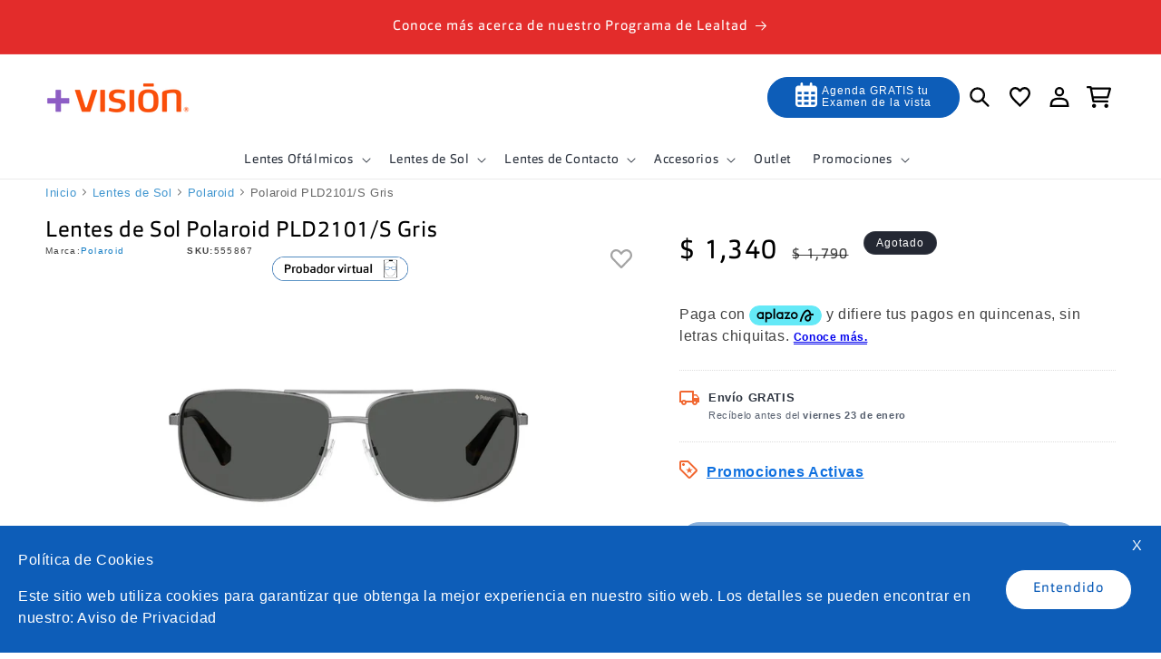

--- FILE ---
content_type: text/html; charset=utf-8
request_url: https://www.masvision.mx/products/lente-solar-polaroid-gris-pld2101-s-555867
body_size: 74806
content:
<!doctype html>
<html class="js" lang="es">
  <head>
    <script>
      window.dataLayer = window.dataLayer || [];
      function gtag() {
        dataLayer.push(arguments);
      }
    </script>
    <!-- Google Tag Manager -->
    <script>
      (function (w, d, s, l, i) {
        w[l] = w[l] || [];
        w[l].push({ 'gtm.start': new Date().getTime(), event: 'gtm.js' });
        var f = d.getElementsByTagName(s)[0],
          j = d.createElement(s),
          dl = l != 'dataLayer' ? '&l=' + l : '';
        j.async = true;
        j.src = 'https://www.googletagmanager.com/gtm.js?id=' + i + dl;
        f.parentNode.insertBefore(j, f);
      })(window, document, 'script', 'dataLayer', 'GTM-NGTWNGC');
    </script>
    <!-- End Google Tag Manager -->
    <link rel="dns-prefetch" href="https://monorail-edge.shopifysvc.com">
    <link rel="dns-prefetch" href="https://fonts.shopifycdn.com">
    <link rel="dns-prefetch" href="https://advanced-sw-core.herokuapp.com">
    <link rel="preconnect" href="https://fonts.googleapis.com">
    <link rel="preconnect" href="https://fonts.gstatic.com" crossorigin>
    <link rel="preconnect" href="https://cdn.shopify.com" crossorigin>
    <link rel="preconnect" href="https://service.force.com" crossorigin>
    <link rel="preconnect" href="https://connect.facebook.net" crossorigin>
    <link rel="preconnect" href="https://www.googletagmanager.com" crossorigin>
    <link rel="preconnect" href="https://www.googleoptimize.com" crossorigin>
    <link rel="preconnect" href="https://googletagmanager.com" crossorigin>
    <link rel="dns-prefetch" href="cdnjs.cloudflare.com">
    <link rel="preconnect" href="https://cdnjs.cloudflare.com">
    <link rel="dns-prefetch" href="https://cloud.mailing.masvision.mx/">
    <script async="async" src="https://www.google-analytics.com/analytics.js"></script>
    

    <meta charset="utf-8">
    <meta http-equiv="X-UA-Compatible" content="IE=edge">
    <meta name="viewport" content="width=device-width,initial-scale=1">
    <meta name="theme-color" content="">
    <meta name="robots" content="index, follow">
    <meta name="author" content="Ricardo Guerrero - SEO Manager LATAM, Equipo SEO Luxottica México">
    <meta name="article:author" content="https://www.linkedin.com/in/ricardo-guerrero-content/">
    


    <link rel="canonical" href="https://www.masvision.mx/products/lente-solar-polaroid-gris-pld2101-s-555867">
    <link rel="preconnect" href="https://cdn.shopify.com" crossorigin><link rel="icon" type="image/png" href="//www.masvision.mx/cdn/shop/files/imagen_2022-11-30_175902621.png?crop=center&height=32&v=1669841944&width=32"><title>
      Lentes de Sol Polaroid PLD2101/S Gris &ndash; Más Visión México</title>

    
      <meta name="description" content="Compra en linea Lentes de Sol Polaroid PLD2101/S Gris. Entra en nuestro sitio, conoce nuestras promociones exclusivas y aprovecha. Envío Gratis y Meses sin Intereses">
    

    

<meta property="og:site_name" content="Más Visión México">
<meta property="og:url" content="https://www.masvision.mx/products/lente-solar-polaroid-gris-pld2101-s-555867">
<meta property="og:title" content="Lentes de Sol Polaroid PLD2101/S Gris">
<meta property="og:type" content="product">
<meta property="og:description" content="Compra en linea Lentes de Sol Polaroid PLD2101/S Gris. Entra en nuestro sitio, conoce nuestras promociones exclusivas y aprovecha. Envío Gratis y Meses sin Intereses"><meta property="og:image" content="http://www.masvision.mx/cdn/shop/products/Lentes-de-Sol-Polaroid-PLD2101S-Gris-716736300276-1.jpg?v=1660927982">
  <meta property="og:image:secure_url" content="https://www.masvision.mx/cdn/shop/products/Lentes-de-Sol-Polaroid-PLD2101S-Gris-716736300276-1.jpg?v=1660927982">
  <meta property="og:image:width" content="2048">
  <meta property="og:image:height" content="1024"><meta property="og:price:amount" content="1,340">
  <meta property="og:price:currency" content="MXN"><meta name="twitter:card" content="summary_large_image">
<meta name="twitter:title" content="Lentes de Sol Polaroid PLD2101/S Gris">
<meta name="twitter:description" content="Compra en linea Lentes de Sol Polaroid PLD2101/S Gris. Entra en nuestro sitio, conoce nuestras promociones exclusivas y aprovecha. Envío Gratis y Meses sin Intereses">


    <script src="//www.masvision.mx/cdn/shop/t/306/assets/constants.js?v=132983761750457495441745934126" defer="defer"></script>
    <script src="//www.masvision.mx/cdn/shop/t/306/assets/pubsub.js?v=25310214064522200911745934128" defer="defer"></script>
    <script src="//www.masvision.mx/cdn/shop/t/306/assets/global.js?v=184345515105158409801745934126" defer="defer"></script>
    <script src="//www.masvision.mx/cdn/shop/t/306/assets/details-disclosure.js?v=13653116266235556501745934126" defer="defer"></script>
    <script src="//www.masvision.mx/cdn/shop/t/306/assets/details-modal.js?v=25581673532751508451745934126" defer="defer"></script>
    <script src="//www.masvision.mx/cdn/shop/t/306/assets/search-form.js?v=133129549252120666541745934128" defer="defer"></script><script src="//www.masvision.mx/cdn/shop/t/306/assets/animations.js?v=88693664871331136111745934126" defer="defer"></script><script>window.performance && window.performance.mark && window.performance.mark('shopify.content_for_header.start');</script><meta name="google-site-verification" content="WvCsSl0HCXSPUoO9qZ3bPmBwaI9Oin4TYtK9taM24Vo">
<meta name="google-site-verification" content="huBSY0oevj92bL4ntftCsfeHW4jAkz4dSPAHXwtFjGA">
<meta id="shopify-digital-wallet" name="shopify-digital-wallet" content="/3559915629/digital_wallets/dialog">
<link rel="alternate" type="application/json+oembed" href="https://www.masvision.mx/products/lente-solar-polaroid-gris-pld2101-s-555867.oembed">
<script async="async" src="/checkouts/internal/preloads.js?locale=es-MX"></script>
<script id="shopify-features" type="application/json">{"accessToken":"d6ef4cd1d9118a8df18fa061994eaa4e","betas":["rich-media-storefront-analytics"],"domain":"www.masvision.mx","predictiveSearch":true,"shopId":3559915629,"locale":"es"}</script>
<script>var Shopify = Shopify || {};
Shopify.shop = "mas-vision-mexico.myshopify.com";
Shopify.locale = "es";
Shopify.currency = {"active":"MXN","rate":"1.0"};
Shopify.country = "MX";
Shopify.theme = {"name":"Dawn","id":143095136448,"schema_name":"Dawn","schema_version":"15.3.0","theme_store_id":887,"role":"main"};
Shopify.theme.handle = "null";
Shopify.theme.style = {"id":null,"handle":null};
Shopify.cdnHost = "www.masvision.mx/cdn";
Shopify.routes = Shopify.routes || {};
Shopify.routes.root = "/";</script>
<script type="module">!function(o){(o.Shopify=o.Shopify||{}).modules=!0}(window);</script>
<script>!function(o){function n(){var o=[];function n(){o.push(Array.prototype.slice.apply(arguments))}return n.q=o,n}var t=o.Shopify=o.Shopify||{};t.loadFeatures=n(),t.autoloadFeatures=n()}(window);</script>
<script id="shop-js-analytics" type="application/json">{"pageType":"product"}</script>
<script defer="defer" async type="module" src="//www.masvision.mx/cdn/shopifycloud/shop-js/modules/v2/client.init-shop-cart-sync_B5knhve2.es.esm.js"></script>
<script defer="defer" async type="module" src="//www.masvision.mx/cdn/shopifycloud/shop-js/modules/v2/chunk.common_DUtBTchb.esm.js"></script>
<script type="module">
  await import("//www.masvision.mx/cdn/shopifycloud/shop-js/modules/v2/client.init-shop-cart-sync_B5knhve2.es.esm.js");
await import("//www.masvision.mx/cdn/shopifycloud/shop-js/modules/v2/chunk.common_DUtBTchb.esm.js");

  window.Shopify.SignInWithShop?.initShopCartSync?.({"fedCMEnabled":true,"windoidEnabled":true});

</script>
<script>(function() {
  var isLoaded = false;
  function asyncLoad() {
    if (isLoaded) return;
    isLoaded = true;
    var urls = ["\/\/www.powr.io\/powr.js?powr-token=mas-vision-mexico.myshopify.com\u0026external-type=shopify\u0026shop=mas-vision-mexico.myshopify.com","https:\/\/cdn.productcustomizer.com\/storefront\/production-product-customizer-v2.js?shop=mas-vision-mexico.myshopify.com","https:\/\/cdn.shopify.com\/s\/files\/1\/0035\/5991\/5629\/t\/233\/assets\/subscribe-it.js?v=1667242714\u0026shop=mas-vision-mexico.myshopify.com","https:\/\/intg.snapchat.com\/shopify\/shopify-scevent-init.js?id=24ffc0df-f527-4ce0-9154-ea281de2daa1\u0026shop=mas-vision-mexico.myshopify.com","\/\/social-login.oxiapps.com\/api\/init?vt=928357\u0026shop=mas-vision-mexico.myshopify.com"];
    for (var i = 0; i < urls.length; i++) {
      var s = document.createElement('script');
      s.type = 'text/javascript';
      s.async = true;
      s.src = urls[i];
      var x = document.getElementsByTagName('script')[0];
      x.parentNode.insertBefore(s, x);
    }
  };
  if(window.attachEvent) {
    window.attachEvent('onload', asyncLoad);
  } else {
    window.addEventListener('load', asyncLoad, false);
  }
})();</script>
<script id="__st">var __st={"a":3559915629,"offset":-21600,"reqid":"a2aa261e-2118-41f0-8356-d1e0620e144b-1768563445","pageurl":"www.masvision.mx\/products\/lente-solar-polaroid-gris-pld2101-s-555867","u":"bbaf147add07","p":"product","rtyp":"product","rid":7337018851520};</script>
<script>window.ShopifyPaypalV4VisibilityTracking = true;</script>
<script id="captcha-bootstrap">!function(){'use strict';const t='contact',e='account',n='new_comment',o=[[t,t],['blogs',n],['comments',n],[t,'customer']],c=[[e,'customer_login'],[e,'guest_login'],[e,'recover_customer_password'],[e,'create_customer']],r=t=>t.map((([t,e])=>`form[action*='/${t}']:not([data-nocaptcha='true']) input[name='form_type'][value='${e}']`)).join(','),a=t=>()=>t?[...document.querySelectorAll(t)].map((t=>t.form)):[];function s(){const t=[...o],e=r(t);return a(e)}const i='password',u='form_key',d=['recaptcha-v3-token','g-recaptcha-response','h-captcha-response',i],f=()=>{try{return window.sessionStorage}catch{return}},m='__shopify_v',_=t=>t.elements[u];function p(t,e,n=!1){try{const o=window.sessionStorage,c=JSON.parse(o.getItem(e)),{data:r}=function(t){const{data:e,action:n}=t;return t[m]||n?{data:e,action:n}:{data:t,action:n}}(c);for(const[e,n]of Object.entries(r))t.elements[e]&&(t.elements[e].value=n);n&&o.removeItem(e)}catch(o){console.error('form repopulation failed',{error:o})}}const l='form_type',E='cptcha';function T(t){t.dataset[E]=!0}const w=window,h=w.document,L='Shopify',v='ce_forms',y='captcha';let A=!1;((t,e)=>{const n=(g='f06e6c50-85a8-45c8-87d0-21a2b65856fe',I='https://cdn.shopify.com/shopifycloud/storefront-forms-hcaptcha/ce_storefront_forms_captcha_hcaptcha.v1.5.2.iife.js',D={infoText:'Protegido por hCaptcha',privacyText:'Privacidad',termsText:'Términos'},(t,e,n)=>{const o=w[L][v],c=o.bindForm;if(c)return c(t,g,e,D).then(n);var r;o.q.push([[t,g,e,D],n]),r=I,A||(h.body.append(Object.assign(h.createElement('script'),{id:'captcha-provider',async:!0,src:r})),A=!0)});var g,I,D;w[L]=w[L]||{},w[L][v]=w[L][v]||{},w[L][v].q=[],w[L][y]=w[L][y]||{},w[L][y].protect=function(t,e){n(t,void 0,e),T(t)},Object.freeze(w[L][y]),function(t,e,n,w,h,L){const[v,y,A,g]=function(t,e,n){const i=e?o:[],u=t?c:[],d=[...i,...u],f=r(d),m=r(i),_=r(d.filter((([t,e])=>n.includes(e))));return[a(f),a(m),a(_),s()]}(w,h,L),I=t=>{const e=t.target;return e instanceof HTMLFormElement?e:e&&e.form},D=t=>v().includes(t);t.addEventListener('submit',(t=>{const e=I(t);if(!e)return;const n=D(e)&&!e.dataset.hcaptchaBound&&!e.dataset.recaptchaBound,o=_(e),c=g().includes(e)&&(!o||!o.value);(n||c)&&t.preventDefault(),c&&!n&&(function(t){try{if(!f())return;!function(t){const e=f();if(!e)return;const n=_(t);if(!n)return;const o=n.value;o&&e.removeItem(o)}(t);const e=Array.from(Array(32),(()=>Math.random().toString(36)[2])).join('');!function(t,e){_(t)||t.append(Object.assign(document.createElement('input'),{type:'hidden',name:u})),t.elements[u].value=e}(t,e),function(t,e){const n=f();if(!n)return;const o=[...t.querySelectorAll(`input[type='${i}']`)].map((({name:t})=>t)),c=[...d,...o],r={};for(const[a,s]of new FormData(t).entries())c.includes(a)||(r[a]=s);n.setItem(e,JSON.stringify({[m]:1,action:t.action,data:r}))}(t,e)}catch(e){console.error('failed to persist form',e)}}(e),e.submit())}));const S=(t,e)=>{t&&!t.dataset[E]&&(n(t,e.some((e=>e===t))),T(t))};for(const o of['focusin','change'])t.addEventListener(o,(t=>{const e=I(t);D(e)&&S(e,y())}));const B=e.get('form_key'),M=e.get(l),P=B&&M;t.addEventListener('DOMContentLoaded',(()=>{const t=y();if(P)for(const e of t)e.elements[l].value===M&&p(e,B);[...new Set([...A(),...v().filter((t=>'true'===t.dataset.shopifyCaptcha))])].forEach((e=>S(e,t)))}))}(h,new URLSearchParams(w.location.search),n,t,e,['guest_login'])})(!0,!0)}();</script>
<script integrity="sha256-4kQ18oKyAcykRKYeNunJcIwy7WH5gtpwJnB7kiuLZ1E=" data-source-attribution="shopify.loadfeatures" defer="defer" src="//www.masvision.mx/cdn/shopifycloud/storefront/assets/storefront/load_feature-a0a9edcb.js" crossorigin="anonymous"></script>
<script data-source-attribution="shopify.dynamic_checkout.dynamic.init">var Shopify=Shopify||{};Shopify.PaymentButton=Shopify.PaymentButton||{isStorefrontPortableWallets:!0,init:function(){window.Shopify.PaymentButton.init=function(){};var t=document.createElement("script");t.src="https://www.masvision.mx/cdn/shopifycloud/portable-wallets/latest/portable-wallets.es.js",t.type="module",document.head.appendChild(t)}};
</script>
<script data-source-attribution="shopify.dynamic_checkout.buyer_consent">
  function portableWalletsHideBuyerConsent(e){var t=document.getElementById("shopify-buyer-consent"),n=document.getElementById("shopify-subscription-policy-button");t&&n&&(t.classList.add("hidden"),t.setAttribute("aria-hidden","true"),n.removeEventListener("click",e))}function portableWalletsShowBuyerConsent(e){var t=document.getElementById("shopify-buyer-consent"),n=document.getElementById("shopify-subscription-policy-button");t&&n&&(t.classList.remove("hidden"),t.removeAttribute("aria-hidden"),n.addEventListener("click",e))}window.Shopify?.PaymentButton&&(window.Shopify.PaymentButton.hideBuyerConsent=portableWalletsHideBuyerConsent,window.Shopify.PaymentButton.showBuyerConsent=portableWalletsShowBuyerConsent);
</script>
<script data-source-attribution="shopify.dynamic_checkout.cart.bootstrap">document.addEventListener("DOMContentLoaded",(function(){function t(){return document.querySelector("shopify-accelerated-checkout-cart, shopify-accelerated-checkout")}if(t())Shopify.PaymentButton.init();else{new MutationObserver((function(e,n){t()&&(Shopify.PaymentButton.init(),n.disconnect())})).observe(document.body,{childList:!0,subtree:!0})}}));
</script>
<script id="sections-script" data-sections="header" defer="defer" src="//www.masvision.mx/cdn/shop/t/306/compiled_assets/scripts.js?193118"></script>
<script>window.performance && window.performance.mark && window.performance.mark('shopify.content_for_header.end');</script>

    <style data-shopify>
      
      
      
      
      

      
        :root,
        .color-background-1 {
          --color-background: 255,255,255;
        
          --gradient-background: #ffffff;
        

        

        --color-foreground: 0,0,0;
        --color-background-contrast: 191,191,191;
        --color-shadow: 0,0,0;
        --color-button: 13,93,184;
        --color-button-text: 13,93,184;
        --color-secondary-button: 255,255,255;
        --color-secondary-button-text: 13,93,184;
        --color-link: 13,93,184;
        --color-badge-foreground: 0,0,0;
        --color-badge-background: 255,255,255;
        --color-badge-border: 0,0,0;
        --payment-terms-background-color: rgb(255 255 255);
      }
      
        
        .color-background-2 {
          --color-background: 243,243,243;
        
          --gradient-background: #f3f3f3;
        

        

        --color-foreground: 18,18,18;
        --color-background-contrast: 179,179,179;
        --color-shadow: 18,18,18;
        --color-button: 18,18,18;
        --color-button-text: 243,243,243;
        --color-secondary-button: 243,243,243;
        --color-secondary-button-text: 18,18,18;
        --color-link: 18,18,18;
        --color-badge-foreground: 18,18,18;
        --color-badge-background: 243,243,243;
        --color-badge-border: 18,18,18;
        --payment-terms-background-color: rgb(243 243 243);
      }
      
        
        .color-inverse {
          --color-background: 36,40,51;
        
          --gradient-background: #242833;
        

        

        --color-foreground: 255,255,255;
        --color-background-contrast: 47,52,66;
        --color-shadow: 18,18,18;
        --color-button: 255,255,255;
        --color-button-text: 0,0,0;
        --color-secondary-button: 36,40,51;
        --color-secondary-button-text: 255,255,255;
        --color-link: 255,255,255;
        --color-badge-foreground: 255,255,255;
        --color-badge-background: 36,40,51;
        --color-badge-border: 255,255,255;
        --payment-terms-background-color: rgb(36 40 51);
      }
      
        
        .color-accent-1 {
          --color-background: 255,255,255;
        
          --gradient-background: #ffffff;
        

        

        --color-foreground: 0,0,0;
        --color-background-contrast: 191,191,191;
        --color-shadow: 0,0,0;
        --color-button: 0,0,0;
        --color-button-text: 255,255,255;
        --color-secondary-button: 255,255,255;
        --color-secondary-button-text: 255,255,255;
        --color-link: 255,255,255;
        --color-badge-foreground: 0,0,0;
        --color-badge-background: 255,255,255;
        --color-badge-border: 0,0,0;
        --payment-terms-background-color: rgb(255 255 255);
      }
      
        
        .color-accent-2 {
          --color-background: 13,93,184;
        
          --gradient-background: #0d5db8;
        

        

        --color-foreground: 255,255,255;
        --color-background-contrast: 5,33,65;
        --color-shadow: 18,18,18;
        --color-button: 255,255,255;
        --color-button-text: 13,93,184;
        --color-secondary-button: 13,93,184;
        --color-secondary-button-text: 255,255,255;
        --color-link: 255,255,255;
        --color-badge-foreground: 255,255,255;
        --color-badge-background: 13,93,184;
        --color-badge-border: 255,255,255;
        --payment-terms-background-color: rgb(13 93 184);
      }
      
        
        .color-scheme-cb895db0-de95-4969-86c0-bf723a45a316 {
          --color-background: 227,44,43;
        
          --gradient-background: #e32c2b;
        

        

        --color-foreground: 255,255,255;
        --color-background-contrast: 126,17,17;
        --color-shadow: 255,255,255;
        --color-button: 227,44,43;
        --color-button-text: 227,44,43;
        --color-secondary-button: 227,44,43;
        --color-secondary-button-text: 255,255,255;
        --color-link: 255,255,255;
        --color-badge-foreground: 255,255,255;
        --color-badge-background: 227,44,43;
        --color-badge-border: 255,255,255;
        --payment-terms-background-color: rgb(227 44 43);
      }
      

      body, .color-background-1, .color-background-2, .color-inverse, .color-accent-1, .color-accent-2, .color-scheme-cb895db0-de95-4969-86c0-bf723a45a316 {
        color: rgba(var(--color-foreground), 0.75);
        background-color: rgb(var(--color-background));
      }

      :root {
        --font-body-family: "system_ui", -apple-system, 'Segoe UI', Roboto, 'Helvetica Neue', 'Noto Sans', 'Liberation Sans', Arial, sans-serif, 'Apple Color Emoji', 'Segoe UI Emoji', 'Segoe UI Symbol', 'Noto Color Emoji';
        --font-body-style: normal;
        --font-body-weight: 400;
        --font-body-weight-bold: 700;

        --font-heading-family: "system_ui", -apple-system, 'Segoe UI', Roboto, 'Helvetica Neue', 'Noto Sans', 'Liberation Sans', Arial, sans-serif, 'Apple Color Emoji', 'Segoe UI Emoji', 'Segoe UI Symbol', 'Noto Color Emoji';
        --font-heading-style: normal;
        --font-heading-weight: 400;

        --font-body-scale: 1.0;
        --font-heading-scale: 1.0;

        --media-padding: px;
        --media-border-opacity: 0.05;
        --media-border-width: 1px;
        --media-radius: 0px;
        --media-shadow-opacity: 0.0;
        --media-shadow-horizontal-offset: 0px;
        --media-shadow-vertical-offset: 4px;
        --media-shadow-blur-radius: 5px;
        --media-shadow-visible: 0;

        --page-width: 120rem;
        --page-width-margin: 0rem;

        --product-card-image-padding: 0.0rem;
        --product-card-corner-radius: 0.0rem;
        --product-card-text-alignment: left;
        --product-card-border-width: 0.0rem;
        --product-card-border-opacity: 0.1;
        --product-card-shadow-opacity: 0.0;
        --product-card-shadow-visible: 0;
        --product-card-shadow-horizontal-offset: 0.0rem;
        --product-card-shadow-vertical-offset: 0.4rem;
        --product-card-shadow-blur-radius: 0.5rem;

        --collection-card-image-padding: 0.0rem;
        --collection-card-corner-radius: 0.0rem;
        --collection-card-text-alignment: left;
        --collection-card-border-width: 0.0rem;
        --collection-card-border-opacity: 0.1;
        --collection-card-shadow-opacity: 0.0;
        --collection-card-shadow-visible: 0;
        --collection-card-shadow-horizontal-offset: 0.0rem;
        --collection-card-shadow-vertical-offset: 0.4rem;
        --collection-card-shadow-blur-radius: 0.5rem;

        --blog-card-image-padding: 0.0rem;
        --blog-card-corner-radius: 0.0rem;
        --blog-card-text-alignment: left;
        --blog-card-border-width: 0.0rem;
        --blog-card-border-opacity: 0.1;
        --blog-card-shadow-opacity: 0.0;
        --blog-card-shadow-visible: 0;
        --blog-card-shadow-horizontal-offset: 0.0rem;
        --blog-card-shadow-vertical-offset: 0.4rem;
        --blog-card-shadow-blur-radius: 0.5rem;

        --badge-corner-radius: 4.0rem;

        --popup-border-width: 1px;
        --popup-border-opacity: 0.1;
        --popup-corner-radius: 0px;
        --popup-shadow-opacity: 0.0;
        --popup-shadow-horizontal-offset: 0px;
        --popup-shadow-vertical-offset: 4px;
        --popup-shadow-blur-radius: 5px;

        --drawer-border-width: 1px;
        --drawer-border-opacity: 0.1;
        --drawer-shadow-opacity: 0.0;
        --drawer-shadow-horizontal-offset: 0px;
        --drawer-shadow-vertical-offset: 4px;
        --drawer-shadow-blur-radius: 5px;

        --spacing-sections-desktop: 0px;
        --spacing-sections-mobile: 0px;

        --grid-desktop-vertical-spacing: 8px;
        --grid-desktop-horizontal-spacing: 8px;
        --grid-mobile-vertical-spacing: 4px;
        --grid-mobile-horizontal-spacing: 4px;

        --text-boxes-border-opacity: 0.1;
        --text-boxes-border-width: 0px;
        --text-boxes-radius: 0px;
        --text-boxes-shadow-opacity: 0.0;
        --text-boxes-shadow-visible: 0;
        --text-boxes-shadow-horizontal-offset: 0px;
        --text-boxes-shadow-vertical-offset: 4px;
        --text-boxes-shadow-blur-radius: 5px;

        --buttons-radius: 40px;
        --buttons-radius-outset: 40px;
        --buttons-border-width: 0px;
        --buttons-border-opacity: 0.0;
        --buttons-shadow-opacity: 0.0;
        --buttons-shadow-visible: 0;
        --buttons-shadow-horizontal-offset: 0px;
        --buttons-shadow-vertical-offset: 4px;
        --buttons-shadow-blur-radius: 5px;
        --buttons-border-offset: 0.3px;

        --inputs-radius: 0px;
        --inputs-border-width: 1px;
        --inputs-border-opacity: 0.55;
        --inputs-shadow-opacity: 0.0;
        --inputs-shadow-horizontal-offset: 0px;
        --inputs-margin-offset: 0px;
        --inputs-shadow-vertical-offset: 4px;
        --inputs-shadow-blur-radius: 5px;
        --inputs-radius-outset: 0px;

        --variant-pills-radius: 40px;
        --variant-pills-border-width: 0px;
        --variant-pills-border-opacity: 0.0;
        --variant-pills-shadow-opacity: 0.0;
        --variant-pills-shadow-horizontal-offset: 0px;
        --variant-pills-shadow-vertical-offset: 4px;
        --variant-pills-shadow-blur-radius: 5px;
      }

      *,
      *::before,
      *::after {
        box-sizing: inherit;
      }

      html {
        box-sizing: border-box;
        font-size: calc(var(--font-body-scale) * 62.5%);
        height: 100%;
      }

      body {
        display: grid;
        grid-template-rows: auto auto 1fr auto;
        grid-template-columns: 100%;
        min-height: 100%;
        margin: 0;
        font-size: 1.6rem;
        letter-spacing: 0.06rem;
        line-height: calc(1 + 0.5 / var(--font-body-scale));
        font-family: var(--font-body-family);
        font-style: var(--font-body-style);
        font-weight: var(--font-body-weight);
      }

      @media screen and (min-width: 750px) {
        body {
          font-size: 1.6rem;
        }
      }
    </style>

    <link href="//www.masvision.mx/cdn/shop/t/306/assets/base.css?v=29718635111335310471745958679" rel="stylesheet" type="text/css" media="all" />
    <link href="//www.masvision.mx/cdn/shop/t/306/assets/design-system.scss.css?v=18220358225783662001763055603" rel="stylesheet" type="text/css" media="all" />
    

    <link rel="stylesheet" href="//www.masvision.mx/cdn/shop/t/306/assets/component-cart-items.css?v=161699252442573018441745957019" media="print" onload="this.media='all'"><link
        rel="stylesheet"
        href="//www.masvision.mx/cdn/shop/t/306/assets/component-predictive-search.css?v=118923337488134913561745934126"
        media="print"
        onload="this.media='all'"
      ><script>
      if (Shopify.designMode) {
        document.documentElement.classList.add('shopify-design-mode');
      }
    </script>

    
    
  <script>
    var url_promocion = sessionStorage.getItem("url_promocion");
    dataLayer.push({ ecommerce: null});
    dataLayer.push({
      'event': 'view_item',
      'ecommerce': {
        'items': [{
          'item_name': "Lentes de Sol Polaroid PLD2101/S Gris",
          'item_id': "555867",
          'price': 1340,
          'discount': 450,
          'item_brand': "Polaroid",
          'item_category': "Solar",
          'item_category2': "Hombre",
          'item_variant': "Rectangular",
          'item_list_name': "",
          'item_list_id': '',
          'promotion_name': ''+url_promocion,
          'quantity': 1
        }]
      }
    });
  </script>



    

    

    
      <script
        src="https://cdnjs.cloudflare.com/ajax/libs/shopify-cartjs/1.1.0/cart.js"
        integrity="sha512-coFgCEO4w/535zRCXVGIAqqjO3IWoQGiyTkUL8cUWBXjtc+OBoXAecblxArF+81khJRxBr0ZprsDBm6+C4SezA=="
        crossorigin="anonymous"
        referrerpolicy="no-referrer"
      ></script>
      <script
        src="https://cdnjs.cloudflare.com/ajax/libs/shopify-cartjs/1.1.0/rivets-cart.js"
        integrity="sha512-LB3eTk6mNXLsl32aRxP1Tv2NSBcB3JeuHOwdY92EOK2ZYaNUfd4NHm9mjQVe3WKY7tvCynCtbdErcRQj+pXaGg=="
        crossorigin="anonymous"
        referrerpolicy="no-referrer"
      ></script>
      <script src="https://cdnjs.cloudflare.com/ajax/libs/moment.js/2.29.4/moment.js"></script>
      <!-- Aplazo script -->
      <script src="https://cdn.aplazo.mx/aplazo-widgets.min.js"></script>
      <aplazo-install respawn-spot="div.protected-sale:null"></aplazo-install>
    

    <script>
      setInterval(function () {
        if (localStorage.getItem('shopify-wishlist') === null) {
          $('.countWishlist').hide();
        } else {
          var stringWish = localStorage.getItem('shopify-wishlist');
          var arrayWishlist = stringWish.split(',');
          $('.countWishlist').show();
          $('.countWishlist').addClass('visible');

          $('.countWishlist').attr('data-header-cart-count', arrayWishlist.length);
        }
      }, 2000);
    </script>
    <script language="JavaScript">
      (function (i, s, o, g, r, a, m) {
        i['TDConversionObject'] = r;
        (i[r] =
          i[r] ||
          function () {
            (i[r].q = i[r].q || []).push(arguments);
          }),
          (i[r].l = 1 * new Date());
        (a = s.createElement(o)), (m = s.getElementsByTagName(o)[0]);
        a.async = 1;
        a.src = g;
        m.parentNode.insertBefore(a, m);
      })(window, document, 'script', 'https://svht.tradedoubler.com/tr_sdk.js', 'tdconv');
    </script>

    <script type="text/javascript">
      (function (c, l, a, r, i, t, y) {
        c[a] =
          c[a] ||
          function () {
            (c[a].q = c[a].q || []).push(arguments);
          };
        t = l.createElement(r);
        t.async = 1;
        t.src = 'https://www.clarity.ms/tag/' + i;
        y = l.getElementsByTagName(r)[0];
        y.parentNode.insertBefore(t, y);
      })(window, document, 'clarity', 'script', 'pqd9m6xjvc');
    </script>
    <script>
      (function () {
        // 🔹 Función para obtener cookies en JS puro
        function getCookie(name) {
          const match = document.cookie.match(new RegExp('(^| )' + name + '=([^;]+)'));
          return match ? decodeURIComponent(match[2]) : null;
        }

        const ventaEmpleados = getCookie('ventaEmpleados');
        const path = window.location.pathname;
        if (ventaEmpleados !== 'true' && path.indexOf('/products/ve-') === 0) {
          window.location.replace('/');
        }
      })();
    </script>
  <!-- BEGIN app block: shopify://apps/mercado-pago-antifraud-plus/blocks/embed-block/b19ea721-f94a-4308-bee5-0057c043bac5 -->
<!-- BEGIN app snippet: send-melidata-report --><script>
  const MLD_IS_DEV = false;
  const CART_TOKEN_KEY = 'cartToken';
  const USER_SESSION_ID_KEY = 'pf_user_session_id';
  const EVENT_TYPE = 'event';
  const MLD_PLATFORM_NAME = 'shopify';
  const PLATFORM_VERSION = '1.0.0';
  const MLD_PLUGIN_VERSION = '0.1.0';
  const NAVIGATION_DATA_PATH = 'pf/navigation_data';
  const MELIDATA_TRACKS_URL = 'https://api.mercadopago.com/v1/plugins/melidata/tracks';
  const BUSINESS_NAME = 'mercadopago';
  const MLD_MELI_SESSION_ID_KEY = 'meli_session_id';
  const EVENT_NAME = 'navigation_data'

  const SEND_MELIDATA_REPORT_NAME = MLD_IS_DEV ? 'send_melidata_report_test' : 'send_melidata_report';
  const SUCCESS_SENDING_MELIDATA_REPORT_VALUE = 'SUCCESS_SENDING_MELIDATA_REPORT';
  const FAILED_SENDING_MELIDATA_REPORT_VALUE = 'FAILED_SENDING_MELIDATA_REPORT';

  const userAgent = navigator.userAgent;
  const startTime = Date.now();
  const deviceId = sessionStorage.getItem(MLD_MELI_SESSION_ID_KEY) ?? '';
  const cartToken = localStorage.getItem(CART_TOKEN_KEY) ?? '';
  const userSessionId = generateUserSessionId();
  const shopId = __st?.a ?? '';
  const shopUrl = Shopify?.shop ?? '';
  const country = Shopify?.country ?? '';

  const siteIdMap = {
    BR: 'MLB',
    MX: 'MLM',
    CO: 'MCO',
    CL: 'MLC',
    UY: 'MLU',
    PE: 'MPE',
    AR: 'MLA',
  };

  function getSiteId() {
    return siteIdMap[country] ?? 'MLB';
  }

  function detectBrowser() {
    switch (true) {
      case /Edg/.test(userAgent):
        return 'Microsoft Edge';
      case /Chrome/.test(userAgent) && !/Edg/.test(userAgent):
        return 'Chrome';
      case /Firefox/.test(userAgent):
        return 'Firefox';
      case /Safari/.test(userAgent) && !/Chrome/.test(userAgent):
        return 'Safari';
      case /Opera/.test(userAgent) || /OPR/.test(userAgent):
        return 'Opera';
      case /Trident/.test(userAgent) || /MSIE/.test(userAgent):
        return 'Internet Explorer';
      case /Edge/.test(userAgent):
        return 'Microsoft Edge (Legacy)';
      default:
        return 'Unknown';
    }
  }

  function detectDevice() {
    switch (true) {
      case /android/i.test(userAgent):
        return '/mobile/android';
      case /iPad|iPhone|iPod/.test(userAgent):
        return '/mobile/ios';
      case /mobile/i.test(userAgent):
        return '/mobile';
      default:
        return '/web/desktop';
    }
  }

  function getPageTimeCount() {
    const endTime = Date.now();
    const timeSpent = endTime - startTime;
    return timeSpent;
  }

  function buildURLPath(fullUrl) {
    try {
      const url = new URL(fullUrl);
      return url.pathname;
    } catch (error) {
      return '';
    }
  }

  function generateUUID() {
    return 'pf-' + Date.now() + '-' + Math.random().toString(36).substring(2, 9);
  }

  function generateUserSessionId() {
    const uuid = generateUUID();
    const userSessionId = sessionStorage.getItem(USER_SESSION_ID_KEY);
    if (!userSessionId) {
      sessionStorage.setItem(USER_SESSION_ID_KEY, uuid);
      return uuid;
    }
    return userSessionId;
  }

  function sendMelidataReport() {
    try {
      const payload = {
        platform: {
          name: MLD_PLATFORM_NAME,
          version: PLATFORM_VERSION,
          uri: '/',
          location: '/',
        },
        plugin: {
          version: MLD_PLUGIN_VERSION,
        },
        user: {
          uid: userSessionId,
        },
        application: {
          business: BUSINESS_NAME,
          site_id: getSiteId(),
          version: PLATFORM_VERSION,
        },
        device: {
          platform: detectDevice(),
        },
        events: [
          {
            path: NAVIGATION_DATA_PATH,
            id: userSessionId,
            type: EVENT_TYPE,
            user_local_timestamp: new Date().toISOString(),
            metadata_type: EVENT_TYPE,
            metadata: {
              event: {
                element: 'window',
                action: 'load',
                target: 'body',
                label: EVENT_NAME,
              },
              configs: [
                {
                  config_name: 'page_time',
                  new_value: getPageTimeCount().toString(),
                },
                {
                  config_name: 'shop',
                  new_value: shopUrl,
                },
                {
                  config_name: 'shop_id',
                  new_value: String(shopId),
                },
                {
                  config_name: 'pf_user_session_id',
                  new_value: userSessionId,
                },
                {
                  config_name: 'current_page',
                  new_value: location.pathname,
                },
                {
                  config_name: 'last_page',
                  new_value: buildURLPath(document.referrer),
                },
                {
                  config_name: 'is_device_generated',
                  new_value: String(!!deviceId),
                },
                {
                  config_name: 'browser',
                  new_value: detectBrowser(),
                },
                {
                  config_name: 'cart_token',
                  new_value: cartToken.slice(1, -1),
                },
              ],
            },
          },
        ],
      };

      const success = navigator.sendBeacon(MELIDATA_TRACKS_URL, JSON.stringify(payload));
      if (success) {
        registerDatadogEvent(SEND_MELIDATA_REPORT_NAME, SUCCESS_SENDING_MELIDATA_REPORT_VALUE, `[${EVENT_NAME}]`, shopUrl);
      } else {
        registerDatadogEvent(SEND_MELIDATA_REPORT_NAME, FAILED_SENDING_MELIDATA_REPORT_VALUE, `[${EVENT_NAME}]`, shopUrl);
      }
    } catch (error) {
      registerDatadogEvent(SEND_MELIDATA_REPORT_NAME, FAILED_SENDING_MELIDATA_REPORT_VALUE, `[${EVENT_NAME}]: ${error}`, shopUrl);
    }
  }
  window.addEventListener('beforeunload', sendMelidataReport);
</script><!-- END app snippet -->
<!-- END app block --><!-- BEGIN app block: shopify://apps/trackbee-connect/blocks/trackbee/4ee1d514-671e-48bf-bd4e-9373f4af089a -->
  <script>
    // Full product JSON
    window.trackbeeProduct = {"id":7337018851520,"title":"Lentes de Sol Polaroid PLD2101\/S Gris","handle":"lente-solar-polaroid-gris-pld2101-s-555867","description":"Los lentes Solares Polaroid PLD2101\/S para hombre cuenta con un diseño marco completo de forma rectangular, que le da un estilo atractivo, para que expreses tu personalidad. Fabricado en metal color gris super ligero y muy resistentes, cómodos para altas jornadas del día. Las lentes son de color gris, son muy útiles para días soleados, estas lentes transmiten la luz de manera uniforme y mantiene los colores naturales, son apropiados para manejar por la ciudad o carretera. Incluye tratamiento Polarizado que ayuda con el deslumbramiento una tecnología que amarás. Recomendado para rostros redondos y ovalados.\n\u003c!-- split --\u003e Gafas de sol con protección UV.","published_at":"2024-08-23T09:28:51-06:00","created_at":"2022-08-19T11:53:01-05:00","vendor":"Polaroid","type":"Solar","tags":["2DOPARSEEN","43","brand_Polaroid","cl_Gris","colorArmazon_Gris","colorlente_Gris","desc_25%","edad_Adulto","form_Rectangular","gen_Hombre","mat_Metal","PLD pol_Polarizado","pol_Polarizado","Polarizado","Polaroid","Probador Virtual","Quiz","Sin_stock","Solar","style_Completo","tamlente_63 mm","tampuente_14 mm","tamu_ExtraGrande","tamvarilla_130 mm","type_Solar","variant-father","VTO"],"price":134000,"price_min":134000,"price_max":134000,"available":false,"price_varies":false,"compare_at_price":179000,"compare_at_price_min":179000,"compare_at_price_max":179000,"compare_at_price_varies":false,"variants":[{"id":43104692338880,"title":"Default Title","option1":"Default Title","option2":null,"option3":null,"sku":"555867","requires_shipping":true,"taxable":false,"featured_image":null,"available":false,"name":"Lentes de Sol Polaroid PLD2101\/S Gris","public_title":null,"options":["Default Title"],"price":134000,"weight":300,"compare_at_price":179000,"inventory_management":"shopify","barcode":"716736300276","requires_selling_plan":false,"selling_plan_allocations":[],"quantity_rule":{"min":1,"max":null,"increment":1}}],"images":["\/\/www.masvision.mx\/cdn\/shop\/products\/Lentes-de-Sol-Polaroid-PLD2101S-Gris-716736300276-1.jpg?v=1660927982","\/\/www.masvision.mx\/cdn\/shop\/products\/Lentes-de-Sol-Polaroid-PLD2101S-Gris-716736300276-2.jpg?v=1660927982","\/\/www.masvision.mx\/cdn\/shop\/products\/Lentes-de-Sol-Polaroid-PLD2101S-Gris-716736300276-3.jpg?v=1660927982"],"featured_image":"\/\/www.masvision.mx\/cdn\/shop\/products\/Lentes-de-Sol-Polaroid-PLD2101S-Gris-716736300276-1.jpg?v=1660927982","options":["Title"],"media":[{"alt":"Lentes de Sol Polaroid PLD2101\/S Gris-Solaris México","id":27183498625216,"position":1,"preview_image":{"aspect_ratio":2.0,"height":1024,"width":2048,"src":"\/\/www.masvision.mx\/cdn\/shop\/products\/Lentes-de-Sol-Polaroid-PLD2101S-Gris-716736300276-1.jpg?v=1660927982"},"aspect_ratio":2.0,"height":1024,"media_type":"image","src":"\/\/www.masvision.mx\/cdn\/shop\/products\/Lentes-de-Sol-Polaroid-PLD2101S-Gris-716736300276-1.jpg?v=1660927982","width":2048},{"alt":"Lentes de Sol Polaroid PLD2101\/S Gris-Solaris México","id":27183498657984,"position":2,"preview_image":{"aspect_ratio":2.0,"height":1024,"width":2048,"src":"\/\/www.masvision.mx\/cdn\/shop\/products\/Lentes-de-Sol-Polaroid-PLD2101S-Gris-716736300276-2.jpg?v=1660927982"},"aspect_ratio":2.0,"height":1024,"media_type":"image","src":"\/\/www.masvision.mx\/cdn\/shop\/products\/Lentes-de-Sol-Polaroid-PLD2101S-Gris-716736300276-2.jpg?v=1660927982","width":2048},{"alt":"Lentes de Sol Polaroid PLD2101\/S Gris-Solaris México","id":27183498690752,"position":3,"preview_image":{"aspect_ratio":2.0,"height":1024,"width":2048,"src":"\/\/www.masvision.mx\/cdn\/shop\/products\/Lentes-de-Sol-Polaroid-PLD2101S-Gris-716736300276-3.jpg?v=1660927982"},"aspect_ratio":2.0,"height":1024,"media_type":"image","src":"\/\/www.masvision.mx\/cdn\/shop\/products\/Lentes-de-Sol-Polaroid-PLD2101S-Gris-716736300276-3.jpg?v=1660927982","width":2048}],"requires_selling_plan":false,"selling_plan_groups":[],"content":"Los lentes Solares Polaroid PLD2101\/S para hombre cuenta con un diseño marco completo de forma rectangular, que le da un estilo atractivo, para que expreses tu personalidad. Fabricado en metal color gris super ligero y muy resistentes, cómodos para altas jornadas del día. Las lentes son de color gris, son muy útiles para días soleados, estas lentes transmiten la luz de manera uniforme y mantiene los colores naturales, son apropiados para manejar por la ciudad o carretera. Incluye tratamiento Polarizado que ayuda con el deslumbramiento una tecnología que amarás. Recomendado para rostros redondos y ovalados.\n\u003c!-- split --\u003e Gafas de sol con protección UV."};

    // Selected variant on page load
    window.trackbeeVariant = {"id":43104692338880,"title":"Default Title","option1":"Default Title","option2":null,"option3":null,"sku":"555867","requires_shipping":true,"taxable":false,"featured_image":null,"available":false,"name":"Lentes de Sol Polaroid PLD2101\/S Gris","public_title":null,"options":["Default Title"],"price":134000,"weight":300,"compare_at_price":179000,"inventory_management":"shopify","barcode":"716736300276","requires_selling_plan":false,"selling_plan_allocations":[],"quantity_rule":{"min":1,"max":null,"increment":1}};

  </script>





  <script>
    window.trackbeePixelApiKey = "U1RPUkVfUElYRUw6MzcwOTY6NDQ1MGU1YTEtNjkxYS00M2Q2LTk5MjItOWFhMGE0MDJlMWIy";
  </script>



  <script>
    window.trackBeeGa4MeasurementId = "G-LDTBSDHDJ2";
  </script>


<script async src="https://capi-automation.s3.us-east-2.amazonaws.com/public/client_js/clientParamsHelper/clientParamsHelper.bundle.js"></script>
<script async src="https://cdn.shopify.com/extensions/019b989c-2d64-7622-b8fc-685a9d467bc9/trackbee-97/assets/e5d2160fc704.min.js"></script>




<!-- END app block --><script src="https://cdn.shopify.com/extensions/019a9885-5cb8-7f04-b0fb-8a9d5cdad1c0/mercadopago-pf-app-132/assets/generate-meli-session-id.js" type="text/javascript" defer="defer"></script>
<script src="https://cdn.shopify.com/extensions/7bc9bb47-adfa-4267-963e-cadee5096caf/inbox-1252/assets/inbox-chat-loader.js" type="text/javascript" defer="defer"></script>
<link href="https://monorail-edge.shopifysvc.com" rel="dns-prefetch">
<script>(function(){if ("sendBeacon" in navigator && "performance" in window) {try {var session_token_from_headers = performance.getEntriesByType('navigation')[0].serverTiming.find(x => x.name == '_s').description;} catch {var session_token_from_headers = undefined;}var session_cookie_matches = document.cookie.match(/_shopify_s=([^;]*)/);var session_token_from_cookie = session_cookie_matches && session_cookie_matches.length === 2 ? session_cookie_matches[1] : "";var session_token = session_token_from_headers || session_token_from_cookie || "";function handle_abandonment_event(e) {var entries = performance.getEntries().filter(function(entry) {return /monorail-edge.shopifysvc.com/.test(entry.name);});if (!window.abandonment_tracked && entries.length === 0) {window.abandonment_tracked = true;var currentMs = Date.now();var navigation_start = performance.timing.navigationStart;var payload = {shop_id: 3559915629,url: window.location.href,navigation_start,duration: currentMs - navigation_start,session_token,page_type: "product"};window.navigator.sendBeacon("https://monorail-edge.shopifysvc.com/v1/produce", JSON.stringify({schema_id: "online_store_buyer_site_abandonment/1.1",payload: payload,metadata: {event_created_at_ms: currentMs,event_sent_at_ms: currentMs}}));}}window.addEventListener('pagehide', handle_abandonment_event);}}());</script>
<script id="web-pixels-manager-setup">(function e(e,d,r,n,o){if(void 0===o&&(o={}),!Boolean(null===(a=null===(i=window.Shopify)||void 0===i?void 0:i.analytics)||void 0===a?void 0:a.replayQueue)){var i,a;window.Shopify=window.Shopify||{};var t=window.Shopify;t.analytics=t.analytics||{};var s=t.analytics;s.replayQueue=[],s.publish=function(e,d,r){return s.replayQueue.push([e,d,r]),!0};try{self.performance.mark("wpm:start")}catch(e){}var l=function(){var e={modern:/Edge?\/(1{2}[4-9]|1[2-9]\d|[2-9]\d{2}|\d{4,})\.\d+(\.\d+|)|Firefox\/(1{2}[4-9]|1[2-9]\d|[2-9]\d{2}|\d{4,})\.\d+(\.\d+|)|Chrom(ium|e)\/(9{2}|\d{3,})\.\d+(\.\d+|)|(Maci|X1{2}).+ Version\/(15\.\d+|(1[6-9]|[2-9]\d|\d{3,})\.\d+)([,.]\d+|)( \(\w+\)|)( Mobile\/\w+|) Safari\/|Chrome.+OPR\/(9{2}|\d{3,})\.\d+\.\d+|(CPU[ +]OS|iPhone[ +]OS|CPU[ +]iPhone|CPU IPhone OS|CPU iPad OS)[ +]+(15[._]\d+|(1[6-9]|[2-9]\d|\d{3,})[._]\d+)([._]\d+|)|Android:?[ /-](13[3-9]|1[4-9]\d|[2-9]\d{2}|\d{4,})(\.\d+|)(\.\d+|)|Android.+Firefox\/(13[5-9]|1[4-9]\d|[2-9]\d{2}|\d{4,})\.\d+(\.\d+|)|Android.+Chrom(ium|e)\/(13[3-9]|1[4-9]\d|[2-9]\d{2}|\d{4,})\.\d+(\.\d+|)|SamsungBrowser\/([2-9]\d|\d{3,})\.\d+/,legacy:/Edge?\/(1[6-9]|[2-9]\d|\d{3,})\.\d+(\.\d+|)|Firefox\/(5[4-9]|[6-9]\d|\d{3,})\.\d+(\.\d+|)|Chrom(ium|e)\/(5[1-9]|[6-9]\d|\d{3,})\.\d+(\.\d+|)([\d.]+$|.*Safari\/(?![\d.]+ Edge\/[\d.]+$))|(Maci|X1{2}).+ Version\/(10\.\d+|(1[1-9]|[2-9]\d|\d{3,})\.\d+)([,.]\d+|)( \(\w+\)|)( Mobile\/\w+|) Safari\/|Chrome.+OPR\/(3[89]|[4-9]\d|\d{3,})\.\d+\.\d+|(CPU[ +]OS|iPhone[ +]OS|CPU[ +]iPhone|CPU IPhone OS|CPU iPad OS)[ +]+(10[._]\d+|(1[1-9]|[2-9]\d|\d{3,})[._]\d+)([._]\d+|)|Android:?[ /-](13[3-9]|1[4-9]\d|[2-9]\d{2}|\d{4,})(\.\d+|)(\.\d+|)|Mobile Safari.+OPR\/([89]\d|\d{3,})\.\d+\.\d+|Android.+Firefox\/(13[5-9]|1[4-9]\d|[2-9]\d{2}|\d{4,})\.\d+(\.\d+|)|Android.+Chrom(ium|e)\/(13[3-9]|1[4-9]\d|[2-9]\d{2}|\d{4,})\.\d+(\.\d+|)|Android.+(UC? ?Browser|UCWEB|U3)[ /]?(15\.([5-9]|\d{2,})|(1[6-9]|[2-9]\d|\d{3,})\.\d+)\.\d+|SamsungBrowser\/(5\.\d+|([6-9]|\d{2,})\.\d+)|Android.+MQ{2}Browser\/(14(\.(9|\d{2,})|)|(1[5-9]|[2-9]\d|\d{3,})(\.\d+|))(\.\d+|)|K[Aa][Ii]OS\/(3\.\d+|([4-9]|\d{2,})\.\d+)(\.\d+|)/},d=e.modern,r=e.legacy,n=navigator.userAgent;return n.match(d)?"modern":n.match(r)?"legacy":"unknown"}(),u="modern"===l?"modern":"legacy",c=(null!=n?n:{modern:"",legacy:""})[u],f=function(e){return[e.baseUrl,"/wpm","/b",e.hashVersion,"modern"===e.buildTarget?"m":"l",".js"].join("")}({baseUrl:d,hashVersion:r,buildTarget:u}),m=function(e){var d=e.version,r=e.bundleTarget,n=e.surface,o=e.pageUrl,i=e.monorailEndpoint;return{emit:function(e){var a=e.status,t=e.errorMsg,s=(new Date).getTime(),l=JSON.stringify({metadata:{event_sent_at_ms:s},events:[{schema_id:"web_pixels_manager_load/3.1",payload:{version:d,bundle_target:r,page_url:o,status:a,surface:n,error_msg:t},metadata:{event_created_at_ms:s}}]});if(!i)return console&&console.warn&&console.warn("[Web Pixels Manager] No Monorail endpoint provided, skipping logging."),!1;try{return self.navigator.sendBeacon.bind(self.navigator)(i,l)}catch(e){}var u=new XMLHttpRequest;try{return u.open("POST",i,!0),u.setRequestHeader("Content-Type","text/plain"),u.send(l),!0}catch(e){return console&&console.warn&&console.warn("[Web Pixels Manager] Got an unhandled error while logging to Monorail."),!1}}}}({version:r,bundleTarget:l,surface:e.surface,pageUrl:self.location.href,monorailEndpoint:e.monorailEndpoint});try{o.browserTarget=l,function(e){var d=e.src,r=e.async,n=void 0===r||r,o=e.onload,i=e.onerror,a=e.sri,t=e.scriptDataAttributes,s=void 0===t?{}:t,l=document.createElement("script"),u=document.querySelector("head"),c=document.querySelector("body");if(l.async=n,l.src=d,a&&(l.integrity=a,l.crossOrigin="anonymous"),s)for(var f in s)if(Object.prototype.hasOwnProperty.call(s,f))try{l.dataset[f]=s[f]}catch(e){}if(o&&l.addEventListener("load",o),i&&l.addEventListener("error",i),u)u.appendChild(l);else{if(!c)throw new Error("Did not find a head or body element to append the script");c.appendChild(l)}}({src:f,async:!0,onload:function(){if(!function(){var e,d;return Boolean(null===(d=null===(e=window.Shopify)||void 0===e?void 0:e.analytics)||void 0===d?void 0:d.initialized)}()){var d=window.webPixelsManager.init(e)||void 0;if(d){var r=window.Shopify.analytics;r.replayQueue.forEach((function(e){var r=e[0],n=e[1],o=e[2];d.publishCustomEvent(r,n,o)})),r.replayQueue=[],r.publish=d.publishCustomEvent,r.visitor=d.visitor,r.initialized=!0}}},onerror:function(){return m.emit({status:"failed",errorMsg:"".concat(f," has failed to load")})},sri:function(e){var d=/^sha384-[A-Za-z0-9+/=]+$/;return"string"==typeof e&&d.test(e)}(c)?c:"",scriptDataAttributes:o}),m.emit({status:"loading"})}catch(e){m.emit({status:"failed",errorMsg:(null==e?void 0:e.message)||"Unknown error"})}}})({shopId: 3559915629,storefrontBaseUrl: "https://www.masvision.mx",extensionsBaseUrl: "https://extensions.shopifycdn.com/cdn/shopifycloud/web-pixels-manager",monorailEndpoint: "https://monorail-edge.shopifysvc.com/unstable/produce_batch",surface: "storefront-renderer",enabledBetaFlags: ["2dca8a86"],webPixelsConfigList: [{"id":"1454997696","configuration":"{\"pixelCode\":\"CQQHT3BC77U4OTFNGI10\"}","eventPayloadVersion":"v1","runtimeContext":"STRICT","scriptVersion":"22e92c2ad45662f435e4801458fb78cc","type":"APP","apiClientId":4383523,"privacyPurposes":["ANALYTICS","MARKETING","SALE_OF_DATA"],"dataSharingAdjustments":{"protectedCustomerApprovalScopes":["read_customer_address","read_customer_email","read_customer_name","read_customer_personal_data","read_customer_phone"]}},{"id":"1454866624","configuration":"{\"pixel_id\":\"441322337174571\",\"pixel_type\":\"facebook_pixel\"}","eventPayloadVersion":"v1","runtimeContext":"OPEN","scriptVersion":"ca16bc87fe92b6042fbaa3acc2fbdaa6","type":"APP","apiClientId":2329312,"privacyPurposes":["ANALYTICS","MARKETING","SALE_OF_DATA"],"dataSharingAdjustments":{"protectedCustomerApprovalScopes":["read_customer_address","read_customer_email","read_customer_name","read_customer_personal_data","read_customer_phone"]}},{"id":"1454407872","configuration":"{\"pixelApiKey\":\"U1RPUkVfUElYRUw6MzcwOTY6NDQ1MGU1YTEtNjkxYS00M2Q2LTk5MjItOWFhMGE0MDJlMWIy\",\"useServerSideCartNotes\":\"false\"}","eventPayloadVersion":"v1","runtimeContext":"STRICT","scriptVersion":"61a8cfd974ae585fa0827d20fa661d05","type":"APP","apiClientId":26772078593,"privacyPurposes":["ANALYTICS","MARKETING","SALE_OF_DATA"],"dataSharingAdjustments":{"protectedCustomerApprovalScopes":["read_customer_address","read_customer_email","read_customer_name","read_customer_personal_data","read_customer_phone"]}},{"id":"519209152","configuration":"{\"config\":\"{\\\"google_tag_ids\\\":[\\\"G-LDTBSDHDJ2\\\",\\\"AW-631766250\\\",\\\"GT-MJBJKP9\\\"],\\\"target_country\\\":\\\"MX\\\",\\\"gtag_events\\\":[{\\\"type\\\":\\\"begin_checkout\\\",\\\"action_label\\\":[\\\"G-LDTBSDHDJ2\\\",\\\"AW-631766250\\\/KTUwCMWA-tABEOr5n60C\\\"]},{\\\"type\\\":\\\"search\\\",\\\"action_label\\\":[\\\"G-LDTBSDHDJ2\\\",\\\"AW-631766250\\\/8WHICMiA-tABEOr5n60C\\\"]},{\\\"type\\\":\\\"view_item\\\",\\\"action_label\\\":[\\\"G-LDTBSDHDJ2\\\",\\\"AW-631766250\\\/x6P9CL-A-tABEOr5n60C\\\",\\\"MC-SZ0T7NRM7Q\\\"]},{\\\"type\\\":\\\"purchase\\\",\\\"action_label\\\":[\\\"G-LDTBSDHDJ2\\\",\\\"AW-631766250\\\/zVJaCLyA-tABEOr5n60C\\\",\\\"MC-SZ0T7NRM7Q\\\"]},{\\\"type\\\":\\\"page_view\\\",\\\"action_label\\\":[\\\"G-LDTBSDHDJ2\\\",\\\"AW-631766250\\\/LXmLCLmA-tABEOr5n60C\\\",\\\"MC-SZ0T7NRM7Q\\\"]},{\\\"type\\\":\\\"add_payment_info\\\",\\\"action_label\\\":[\\\"G-LDTBSDHDJ2\\\",\\\"AW-631766250\\\/oX9sCMuA-tABEOr5n60C\\\"]},{\\\"type\\\":\\\"add_to_cart\\\",\\\"action_label\\\":[\\\"G-LDTBSDHDJ2\\\",\\\"AW-631766250\\\/HO7bCMKA-tABEOr5n60C\\\"]}],\\\"enable_monitoring_mode\\\":false}\"}","eventPayloadVersion":"v1","runtimeContext":"OPEN","scriptVersion":"b2a88bafab3e21179ed38636efcd8a93","type":"APP","apiClientId":1780363,"privacyPurposes":[],"dataSharingAdjustments":{"protectedCustomerApprovalScopes":["read_customer_address","read_customer_email","read_customer_name","read_customer_personal_data","read_customer_phone"]}},{"id":"484114624","configuration":"{\"shopUrl\":\"mas-vision-mexico.myshopify.com\"}","eventPayloadVersion":"v1","runtimeContext":"STRICT","scriptVersion":"c581e5437ee132f6ac1ad175a6693233","type":"APP","apiClientId":109149454337,"privacyPurposes":["ANALYTICS","MARKETING","SALE_OF_DATA"],"dataSharingAdjustments":{"protectedCustomerApprovalScopes":["read_customer_personal_data"]}},{"id":"7700672","configuration":"{\"pixelId\":\"24ffc0df-f527-4ce0-9154-ea281de2daa1\"}","eventPayloadVersion":"v1","runtimeContext":"STRICT","scriptVersion":"c119f01612c13b62ab52809eb08154bb","type":"APP","apiClientId":2556259,"privacyPurposes":["ANALYTICS","MARKETING","SALE_OF_DATA"],"dataSharingAdjustments":{"protectedCustomerApprovalScopes":["read_customer_address","read_customer_email","read_customer_name","read_customer_personal_data","read_customer_phone"]}},{"id":"37093568","eventPayloadVersion":"1","runtimeContext":"LAX","scriptVersion":"3","type":"CUSTOM","privacyPurposes":[],"name":"GTM Internal NES"},{"id":"37650624","eventPayloadVersion":"1","runtimeContext":"LAX","scriptVersion":"5","type":"CUSTOM","privacyPurposes":["ANALYTICS","MARKETING","SALE_OF_DATA"],"name":"tradedoubler"},{"id":"127434944","eventPayloadVersion":"1","runtimeContext":"LAX","scriptVersion":"1","type":"CUSTOM","privacyPurposes":[],"name":"extraccion correo"},{"id":"135889088","eventPayloadVersion":"1","runtimeContext":"LAX","scriptVersion":"1","type":"CUSTOM","privacyPurposes":["MARKETING"],"name":"TrackBee - Google Tag2"},{"id":"138805440","eventPayloadVersion":"1","runtimeContext":"LAX","scriptVersion":"1","type":"CUSTOM","privacyPurposes":[],"name":"GTM Internal NES-Global"},{"id":"shopify-app-pixel","configuration":"{}","eventPayloadVersion":"v1","runtimeContext":"STRICT","scriptVersion":"0450","apiClientId":"shopify-pixel","type":"APP","privacyPurposes":["ANALYTICS","MARKETING"]},{"id":"shopify-custom-pixel","eventPayloadVersion":"v1","runtimeContext":"LAX","scriptVersion":"0450","apiClientId":"shopify-pixel","type":"CUSTOM","privacyPurposes":["ANALYTICS","MARKETING"]}],isMerchantRequest: false,initData: {"shop":{"name":"Más Visión México","paymentSettings":{"currencyCode":"MXN"},"myshopifyDomain":"mas-vision-mexico.myshopify.com","countryCode":"MX","storefrontUrl":"https:\/\/www.masvision.mx"},"customer":null,"cart":null,"checkout":null,"productVariants":[{"price":{"amount":1340.0,"currencyCode":"MXN"},"product":{"title":"Lentes de Sol Polaroid PLD2101\/S Gris","vendor":"Polaroid","id":"7337018851520","untranslatedTitle":"Lentes de Sol Polaroid PLD2101\/S Gris","url":"\/products\/lente-solar-polaroid-gris-pld2101-s-555867","type":"Solar"},"id":"43104692338880","image":{"src":"\/\/www.masvision.mx\/cdn\/shop\/products\/Lentes-de-Sol-Polaroid-PLD2101S-Gris-716736300276-1.jpg?v=1660927982"},"sku":"555867","title":"Default Title","untranslatedTitle":"Default Title"}],"purchasingCompany":null},},"https://www.masvision.mx/cdn","fcfee988w5aeb613cpc8e4bc33m6693e112",{"modern":"","legacy":""},{"shopId":"3559915629","storefrontBaseUrl":"https:\/\/www.masvision.mx","extensionBaseUrl":"https:\/\/extensions.shopifycdn.com\/cdn\/shopifycloud\/web-pixels-manager","surface":"storefront-renderer","enabledBetaFlags":"[\"2dca8a86\"]","isMerchantRequest":"false","hashVersion":"fcfee988w5aeb613cpc8e4bc33m6693e112","publish":"custom","events":"[[\"page_viewed\",{}],[\"product_viewed\",{\"productVariant\":{\"price\":{\"amount\":1340.0,\"currencyCode\":\"MXN\"},\"product\":{\"title\":\"Lentes de Sol Polaroid PLD2101\/S Gris\",\"vendor\":\"Polaroid\",\"id\":\"7337018851520\",\"untranslatedTitle\":\"Lentes de Sol Polaroid PLD2101\/S Gris\",\"url\":\"\/products\/lente-solar-polaroid-gris-pld2101-s-555867\",\"type\":\"Solar\"},\"id\":\"43104692338880\",\"image\":{\"src\":\"\/\/www.masvision.mx\/cdn\/shop\/products\/Lentes-de-Sol-Polaroid-PLD2101S-Gris-716736300276-1.jpg?v=1660927982\"},\"sku\":\"555867\",\"title\":\"Default Title\",\"untranslatedTitle\":\"Default Title\"}}]]"});</script><script>
  window.ShopifyAnalytics = window.ShopifyAnalytics || {};
  window.ShopifyAnalytics.meta = window.ShopifyAnalytics.meta || {};
  window.ShopifyAnalytics.meta.currency = 'MXN';
  var meta = {"product":{"id":7337018851520,"gid":"gid:\/\/shopify\/Product\/7337018851520","vendor":"Polaroid","type":"Solar","handle":"lente-solar-polaroid-gris-pld2101-s-555867","variants":[{"id":43104692338880,"price":134000,"name":"Lentes de Sol Polaroid PLD2101\/S Gris","public_title":null,"sku":"555867"}],"remote":false},"page":{"pageType":"product","resourceType":"product","resourceId":7337018851520,"requestId":"a2aa261e-2118-41f0-8356-d1e0620e144b-1768563445"}};
  for (var attr in meta) {
    window.ShopifyAnalytics.meta[attr] = meta[attr];
  }
</script>
<script class="analytics">
  (function () {
    var customDocumentWrite = function(content) {
      var jquery = null;

      if (window.jQuery) {
        jquery = window.jQuery;
      } else if (window.Checkout && window.Checkout.$) {
        jquery = window.Checkout.$;
      }

      if (jquery) {
        jquery('body').append(content);
      }
    };

    var hasLoggedConversion = function(token) {
      if (token) {
        return document.cookie.indexOf('loggedConversion=' + token) !== -1;
      }
      return false;
    }

    var setCookieIfConversion = function(token) {
      if (token) {
        var twoMonthsFromNow = new Date(Date.now());
        twoMonthsFromNow.setMonth(twoMonthsFromNow.getMonth() + 2);

        document.cookie = 'loggedConversion=' + token + '; expires=' + twoMonthsFromNow;
      }
    }

    var trekkie = window.ShopifyAnalytics.lib = window.trekkie = window.trekkie || [];
    if (trekkie.integrations) {
      return;
    }
    trekkie.methods = [
      'identify',
      'page',
      'ready',
      'track',
      'trackForm',
      'trackLink'
    ];
    trekkie.factory = function(method) {
      return function() {
        var args = Array.prototype.slice.call(arguments);
        args.unshift(method);
        trekkie.push(args);
        return trekkie;
      };
    };
    for (var i = 0; i < trekkie.methods.length; i++) {
      var key = trekkie.methods[i];
      trekkie[key] = trekkie.factory(key);
    }
    trekkie.load = function(config) {
      trekkie.config = config || {};
      trekkie.config.initialDocumentCookie = document.cookie;
      var first = document.getElementsByTagName('script')[0];
      var script = document.createElement('script');
      script.type = 'text/javascript';
      script.onerror = function(e) {
        var scriptFallback = document.createElement('script');
        scriptFallback.type = 'text/javascript';
        scriptFallback.onerror = function(error) {
                var Monorail = {
      produce: function produce(monorailDomain, schemaId, payload) {
        var currentMs = new Date().getTime();
        var event = {
          schema_id: schemaId,
          payload: payload,
          metadata: {
            event_created_at_ms: currentMs,
            event_sent_at_ms: currentMs
          }
        };
        return Monorail.sendRequest("https://" + monorailDomain + "/v1/produce", JSON.stringify(event));
      },
      sendRequest: function sendRequest(endpointUrl, payload) {
        // Try the sendBeacon API
        if (window && window.navigator && typeof window.navigator.sendBeacon === 'function' && typeof window.Blob === 'function' && !Monorail.isIos12()) {
          var blobData = new window.Blob([payload], {
            type: 'text/plain'
          });

          if (window.navigator.sendBeacon(endpointUrl, blobData)) {
            return true;
          } // sendBeacon was not successful

        } // XHR beacon

        var xhr = new XMLHttpRequest();

        try {
          xhr.open('POST', endpointUrl);
          xhr.setRequestHeader('Content-Type', 'text/plain');
          xhr.send(payload);
        } catch (e) {
          console.log(e);
        }

        return false;
      },
      isIos12: function isIos12() {
        return window.navigator.userAgent.lastIndexOf('iPhone; CPU iPhone OS 12_') !== -1 || window.navigator.userAgent.lastIndexOf('iPad; CPU OS 12_') !== -1;
      }
    };
    Monorail.produce('monorail-edge.shopifysvc.com',
      'trekkie_storefront_load_errors/1.1',
      {shop_id: 3559915629,
      theme_id: 143095136448,
      app_name: "storefront",
      context_url: window.location.href,
      source_url: "//www.masvision.mx/cdn/s/trekkie.storefront.cd680fe47e6c39ca5d5df5f0a32d569bc48c0f27.min.js"});

        };
        scriptFallback.async = true;
        scriptFallback.src = '//www.masvision.mx/cdn/s/trekkie.storefront.cd680fe47e6c39ca5d5df5f0a32d569bc48c0f27.min.js';
        first.parentNode.insertBefore(scriptFallback, first);
      };
      script.async = true;
      script.src = '//www.masvision.mx/cdn/s/trekkie.storefront.cd680fe47e6c39ca5d5df5f0a32d569bc48c0f27.min.js';
      first.parentNode.insertBefore(script, first);
    };
    trekkie.load(
      {"Trekkie":{"appName":"storefront","development":false,"defaultAttributes":{"shopId":3559915629,"isMerchantRequest":null,"themeId":143095136448,"themeCityHash":"15434144028954467412","contentLanguage":"es","currency":"MXN"},"isServerSideCookieWritingEnabled":true,"monorailRegion":"shop_domain","enabledBetaFlags":["65f19447"]},"Session Attribution":{},"S2S":{"facebookCapiEnabled":false,"source":"trekkie-storefront-renderer","apiClientId":580111}}
    );

    var loaded = false;
    trekkie.ready(function() {
      if (loaded) return;
      loaded = true;

      window.ShopifyAnalytics.lib = window.trekkie;

      var originalDocumentWrite = document.write;
      document.write = customDocumentWrite;
      try { window.ShopifyAnalytics.merchantGoogleAnalytics.call(this); } catch(error) {};
      document.write = originalDocumentWrite;

      window.ShopifyAnalytics.lib.page(null,{"pageType":"product","resourceType":"product","resourceId":7337018851520,"requestId":"a2aa261e-2118-41f0-8356-d1e0620e144b-1768563445","shopifyEmitted":true});

      var match = window.location.pathname.match(/checkouts\/(.+)\/(thank_you|post_purchase)/)
      var token = match? match[1]: undefined;
      if (!hasLoggedConversion(token)) {
        setCookieIfConversion(token);
        window.ShopifyAnalytics.lib.track("Viewed Product",{"currency":"MXN","variantId":43104692338880,"productId":7337018851520,"productGid":"gid:\/\/shopify\/Product\/7337018851520","name":"Lentes de Sol Polaroid PLD2101\/S Gris","price":"1340.00","sku":"555867","brand":"Polaroid","variant":null,"category":"Solar","nonInteraction":true,"remote":false},undefined,undefined,{"shopifyEmitted":true});
      window.ShopifyAnalytics.lib.track("monorail:\/\/trekkie_storefront_viewed_product\/1.1",{"currency":"MXN","variantId":43104692338880,"productId":7337018851520,"productGid":"gid:\/\/shopify\/Product\/7337018851520","name":"Lentes de Sol Polaroid PLD2101\/S Gris","price":"1340.00","sku":"555867","brand":"Polaroid","variant":null,"category":"Solar","nonInteraction":true,"remote":false,"referer":"https:\/\/www.masvision.mx\/products\/lente-solar-polaroid-gris-pld2101-s-555867"});
      }
    });


        var eventsListenerScript = document.createElement('script');
        eventsListenerScript.async = true;
        eventsListenerScript.src = "//www.masvision.mx/cdn/shopifycloud/storefront/assets/shop_events_listener-3da45d37.js";
        document.getElementsByTagName('head')[0].appendChild(eventsListenerScript);

})();</script>
  <script>
  if (!window.ga || (window.ga && typeof window.ga !== 'function')) {
    window.ga = function ga() {
      (window.ga.q = window.ga.q || []).push(arguments);
      if (window.Shopify && window.Shopify.analytics && typeof window.Shopify.analytics.publish === 'function') {
        window.Shopify.analytics.publish("ga_stub_called", {}, {sendTo: "google_osp_migration"});
      }
      console.error("Shopify's Google Analytics stub called with:", Array.from(arguments), "\nSee https://help.shopify.com/manual/promoting-marketing/pixels/pixel-migration#google for more information.");
    };
    if (window.Shopify && window.Shopify.analytics && typeof window.Shopify.analytics.publish === 'function') {
      window.Shopify.analytics.publish("ga_stub_initialized", {}, {sendTo: "google_osp_migration"});
    }
  }
</script>
<script
  defer
  src="https://www.masvision.mx/cdn/shopifycloud/perf-kit/shopify-perf-kit-3.0.4.min.js"
  data-application="storefront-renderer"
  data-shop-id="3559915629"
  data-render-region="gcp-us-central1"
  data-page-type="product"
  data-theme-instance-id="143095136448"
  data-theme-name="Dawn"
  data-theme-version="15.3.0"
  data-monorail-region="shop_domain"
  data-resource-timing-sampling-rate="10"
  data-shs="true"
  data-shs-beacon="true"
  data-shs-export-with-fetch="true"
  data-shs-logs-sample-rate="1"
  data-shs-beacon-endpoint="https://www.masvision.mx/api/collect"
></script>
</head>

  <body class="gradient animate--hover-default">
    <script src="//www.masvision.mx/cdn/shop/t/306/assets/jquery-3.7.1.min.js?v=152464124373937720231745935265"></script>
    
    <script src="//www.masvision.mx/cdn/shop/t/306/assets/Wishlist.js?v=102148263684588006841745935210" defer="defer"></script>
    
    
    <!-- Google Tag Manager (noscript) -->
    <noscript
      ><iframe
        src="https://www.googletagmanager.com/ns.html?id=GTM-NGTWNGC"
        height="0"
        width="0"
        style="display:none;visibility:hidden"
      ></iframe
    ></noscript>
    <!-- End Google Tag Manager (noscript) -->

    
    
      <script>
        document.addEventListener('DOMContentLoaded', function () {
          // Función principal para manejar rutas VE
          function handleVERoutes() {
            const path = window.location.pathname;
            const ventaEmpleados = Cookies.get('ventaEmpleados') === 'true';
            const isVEProductPage = window.location.href.indexOf('/products/ve-') !== -1;
            const isVECollectionPage = window.location.href.indexOf('/collections/venta-empleados') !== -1;
            const isCartPage = window.location.href.indexOf('/cart') !== -1;

            // Redirección en página principal si tiene cookie VE
            if ((path === '/' || path === '') && ventaEmpleados) {
              window.location.href = 'https://www.masvision.mx/collections/venta-empleados';
              return;
            }

            // Aplicar modificaciones para páginas VE
            if ((isVEProductPage || isVECollectionPage || isCartPage) && ventaEmpleados) {
              applyVEPageModifications();
            }

            // Manejar productos VE para usuarios no autorizados
            if (isVEProductPage && !ventaEmpleados) {
              hideVEProductElements();
              document.location.href = '/';
            }
          }

          // Función para aplicar modificaciones en páginas VE
          function applyVEPageModifications() {
            // Seleccionar el elemento
            const aplazoElement = document.querySelector('aplazo-placement');

            // Verificar si el elemento existe antes de eliminarlo
            if (aplazoElement) {
              aplazoElement.remove();
            }
            // Seleccionar el elemento
            const btnEmptyCart = document.querySelector('.btnEmptyCCart');

            // Verificar si el elemento existe antes de modificarlo
            if (btnEmptyCart) {
              btnEmptyCart.href = '/collections/venta-empleados';
            }
            // Eliminar elementos del sitio principal
            document
              .querySelectorAll(
                '.shopify-section-group-header-group, .cart--promo-note, sticky-header, footer, #shopify-section-announcement-bar, #shopify-section-header, .chat-app, #receta-posterior'
              )
              .forEach((el) => el.remove());

            // Ocultar elementos
            document
              .querySelectorAll(
                '.chat-app, .btn_graduar, .btnCheckInventario, .protected-sale:nth-child(2), aplazo-placement, .abrirModalRecomendador, .cristales-rx, .normalllBTN, .prooomoCart, #shopify-section-venta-empleados, #shopify-section-venta-friends-and-family, #receta-posterior'
              )
              .forEach((el) => {
                if (el) el.style.display = 'none';
              });

            // Actualizar atributos
            document
              .querySelectorAll('.modelos')
              .forEach((el) => el.setAttribute('onClick', "location.href='/collections/venta-empleados';"));
            document
              .querySelectorAll('.logoVVVVe')
              .forEach((el) => el.setAttribute('onClick', "location.href='/collections/venta-empleados';"));
            document
              .querySelectorAll('.btnVEEE, .linkVEEE')
              .forEach((el) => el.setAttribute('href', '/collections/venta-empleados'));

            // Desactivar sección VE
            const sectionVE = document.getElementById('sectionVE');
            if (sectionVE) sectionVE.setAttribute('lm-active', 'false');
          }

          // Función para ocultar elementos en productos VE para usuarios no autorizados
          function hideVEProductElements() {
            document
              .querySelectorAll(
                '.btn_graduar, .btnCheckInventario, .protected-sale:nth-child(2), aplazo-placement, .abrirModalRecomendador, .chat-app'
              )
              .forEach((el) => {
                if (el) el.style.display = 'none';
              });
          }

          // Iniciar manejo de rutas VE
          handleVERoutes();
        });
      </script>
      <script src="//www.masvision.mx/cdn/shop/t/306/assets/venta-empleados.js?v=123628107236148124471745935235"></script>

      

      
        <div id="shopify-section-header-second" class="shopify-section"><div class="headerVE">
    <link rel="stylesheet" href="//www.masvision.mx/cdn/shop/t/306/assets/component-list-menu.css?v=151968516119678728991745934126" media="print" onload="this.media='all'">
<link rel="stylesheet" href="//www.masvision.mx/cdn/shop/t/306/assets/component-search.css?v=165164710990765432851745934126" media="print" onload="this.media='all'">
<link rel="stylesheet" href="//www.masvision.mx/cdn/shop/t/306/assets/component-menu-drawer.css?v=147478906057189667651745934126" media="print" onload="this.media='all'">
<link rel="stylesheet" href="//www.masvision.mx/cdn/shop/t/306/assets/component-cart-notification.css?v=54116361853792938221745934126" media="print" onload="this.media='all'">
<link rel="stylesheet" href="//www.masvision.mx/cdn/shop/t/306/assets/component-cart-items.css?v=161699252442573018441745957019" media="print" onload="this.media='all'">
  <link rel="stylesheet" href="//www.masvision.mx/cdn/shop/t/306/assets/component-price.css?v=70172745017360139101745934126" media="print" onload="this.media='all'">
  <link rel="stylesheet" href="//www.masvision.mx/cdn/shop/t/306/assets/component-loading-overlay.css?v=58800470094666109841745935285" media="print" onload="this.media='all'">
  <link rel="stylesheet" href="//www.masvision.mx/cdn/shop/t/306/assets/component-mega-menu.css?v=37155081620720257621745957124" media="print" onload="this.media='all'">
  <noscript><link href="//www.masvision.mx/cdn/shop/t/306/assets/component-mega-menu.css?v=37155081620720257621745957124" rel="stylesheet" type="text/css" media="all" /></noscript>

<noscript><link href="//www.masvision.mx/cdn/shop/t/306/assets/component-list-menu.css?v=151968516119678728991745934126" rel="stylesheet" type="text/css" media="all" /></noscript>
<noscript><link href="//www.masvision.mx/cdn/shop/t/306/assets/component-search.css?v=165164710990765432851745934126" rel="stylesheet" type="text/css" media="all" /></noscript>
<noscript><link href="//www.masvision.mx/cdn/shop/t/306/assets/component-menu-drawer.css?v=147478906057189667651745934126" rel="stylesheet" type="text/css" media="all" /></noscript>
<noscript><link href="//www.masvision.mx/cdn/shop/t/306/assets/component-cart-notification.css?v=54116361853792938221745934126" rel="stylesheet" type="text/css" media="all" /></noscript>
<noscript><link href="//www.masvision.mx/cdn/shop/t/306/assets/component-cart-items.css?v=161699252442573018441745957019" rel="stylesheet" type="text/css" media="all" /></noscript>
    <img style="max-width: 180px;cursor: pointer;" class="logo logoVVVe" src="https://cdn.shopify.com/s/files/1/0035/5991/5629/files/Mas_Vision_logo_2000x1000_247dd02a-d705-4215-9b76-1795c8d0bf3a.png?v=1709843604" onclick="location.href = '/collections/venta-empleados';">
    <button class="modelos" onclick="location.href = '/collections/venta-empleados';">Ver todos los modelos</button>
    <div>
        <a class="site-header-cart--button" href="/cart" style="padding: 0;padding-right: 10px;">
            <a href="/cart" class="header__icon header__icon--cart link focus-inset" id="cart-icon-bubble"><svg class="itemCartDesktoop icon icon-cart" style="width: 2.8rem; heigth: 2.4rem; stroke: none;" width="28" height="24" viewBox="0 0 28 24" fill="none" xmlns="http://www.w3.org/2000/svg">
  <path d="M8.20312 19.5C6.9375 19.5 6 20.5312 6 21.75C6 23.0156 6.98438 24 8.20312 24C9.375 24 10.4062 23.0156 10.4062 21.75C10.4062 20.5312 9.46875 19.5 8.20312 19.5ZM21.7031 19.5C20.4375 19.5 19.5 20.5312 19.5 21.75C19.5 23.0156 20.4844 24 21.7031 24C22.875 24 23.9062 23.0156 23.9062 21.75C23.9062 20.5312 22.9688 19.5 21.7031 19.5ZM26.6719 2.10938C26.3906 1.73438 25.9688 1.5 25.4531 1.5H5.67188L5.57812 0.9375C5.48438 0.421875 5.01562 0 4.5 0H1.07812C0.46875 0 0 0.515625 0 1.125C0 1.78125 0.46875 2.25 1.07812 2.25H3.51562L6.32812 17.1094C6.46875 17.625 6.9375 18 7.5 18H22.875C23.4844 18 24 17.5312 24 16.9219C24 16.2656 23.4844 15.75 22.875 15.75H8.39062L7.96875 13.5H22.9219C23.5781 13.5 24.1406 13.0781 24.3281 12.4219L26.9062 3.46875C27.0469 3 26.9531 2.48438 26.6719 2.10938ZM22.3594 11.25H7.54688L6.14062 3.75H24.4688L22.3594 11.25Z" fill="black"/>
</svg>
<span class="visually-hidden">Carrito</span></a>
          </a>

<cart-notification>
  <div class="cart-notification-wrapper page-width">
    <div
      id="cart-notification"
      class="cart-notification focus-inset color-background-1 gradient"
      aria-modal="true"
      aria-label="Artículo agregado a tu carrito"
      role="dialog"
      tabindex="-1"
    >
      <div class="cart-notification__header">
        <p class="cart-notification__heading caption-large text-body h2"><svg xmlns="http://www.w3.org/2000/svg" fill="none" class="icon icon-checkmark" viewBox="0 0 12 9"><path fill="currentColor" fill-rule="evenodd" d="M11.35.643a.5.5 0 0 1 .006.707l-6.77 6.886a.5.5 0 0 1-.719-.006L.638 4.845a.5.5 0 1 1 .724-.69l2.872 3.011 6.41-6.517a.5.5 0 0 1 .707-.006z" clip-rule="evenodd"/></svg>
Artículo agregado a tu carrito
        </p>
        <button
          type="button"
          class="cart-notification__close modal__close-button link link--text focus-inset"
          aria-label="Cerrar"
        >
          <span class="svg-wrapper"><svg xmlns="http://www.w3.org/2000/svg" fill="none" class="icon icon-close" viewBox="0 0 18 17"><path fill="currentColor" d="M.865 15.978a.5.5 0 0 0 .707.707l7.433-7.431 7.579 7.282a.501.501 0 0 0 .846-.37.5.5 0 0 0-.153-.351L9.712 8.546l7.417-7.416a.5.5 0 1 0-.707-.708L8.991 7.853 1.413.573a.5.5 0 1 0-.693.72l7.563 7.268z"/></svg>
</span>
        </button>
      </div>
      <div id="cart-notification-product" class="cart-notification-product"></div>
      <div class="cart-notification__links">
        <a
          href="/cart"
          id="cart-notification-button"
          class="button button--secondary button--full-width"
        >Ver carrito</a>
        <form action="/cart" method="post" id="cart-notification-form">
          <button class="button button--primary button--full-width" name="checkout">
            Pagar pedido
          </button>
        </form>
        <button type="button" class="link button-label">Seguir comprando</button>
      </div>
    </div>
  </div>
</cart-notification>
<style data-shopify>
  .cart-notification {
    display: none;
  }
</style>
</div>
    
  </div>
<style>
    #cart-notification{
        display: flex;
    flex-direction: column;
    width: 320px;
    z-index: 999;
    background-color: white;
    }
</style></div>
        <style>
          .utility-bar {
            height: auto !important;
          }
        </style>
      

      
        <script>
          document.addEventListener('DOMContentLoaded', function () {
            if (Cookies.get('ventaFriendsAndFamily') != 'true') {
              const sectionFAF = document.getElementById('sectionFAF');
              if (sectionFAF) sectionFAF.setAttribute('lm-active', 'true');
            }
          });
        </script>
      

      
        <link href="//www.masvision.mx/cdn/shop/t/306/assets/venta-empleados.min.css?v=48507633033837362091745935258" rel="stylesheet" type="text/css" media="all" />
        <script src="//www.masvision.mx/cdn/shop/t/306/assets/venta-empleados.js?v=123628107236148124471745935235"></script>
      
    

    <a class="skip-to-content-link button visually-hidden" href="#MainContent">
      Ir directamente al contenido
    </a><!-- BEGIN sections: header-group -->
<div id="shopify-section-sections--18225278714048__announcement-bar" class="shopify-section shopify-section-group-header-group announcement-bar-section"><link href="//www.masvision.mx/cdn/shop/t/306/assets/component-slideshow.css?v=17933591812325749411745934126" rel="stylesheet" type="text/css" media="all" />
<link href="//www.masvision.mx/cdn/shop/t/306/assets/component-slider.css?v=14039311878856620671745934126" rel="stylesheet" type="text/css" media="all" />

  <link href="//www.masvision.mx/cdn/shop/t/306/assets/component-list-social.css?v=35792976012981934991745934126" rel="stylesheet" type="text/css" media="all" />


<div
  class="utility-bar color-scheme-cb895db0-de95-4969-86c0-bf723a45a316 gradient utility-bar--bottom-border"
>
  <div class="page-width utility-bar__grid"><div
        class="announcement-bar"
        role="region"
        aria-label="Anuncio"
        
      ><a
              href="/pages/programa-lealtad"
              class="announcement-bar__link link link--text focus-inset animate-arrow"
            ><p class="announcement-bar__message h5">
            <span>Conoce más acerca de nuestro Programa de Lealtad</span><svg xmlns="http://www.w3.org/2000/svg" fill="none" class="icon icon-arrow" viewBox="0 0 14 10"><path fill="currentColor" fill-rule="evenodd" d="M8.537.808a.5.5 0 0 1 .817-.162l4 4a.5.5 0 0 1 0 .708l-4 4a.5.5 0 1 1-.708-.708L11.793 5.5H1a.5.5 0 0 1 0-1h10.793L8.646 1.354a.5.5 0 0 1-.109-.546" clip-rule="evenodd"/></svg>
</p></a>
      </div><div class="localization-wrapper">
</div>
  </div>
</div>


</div><div id="shopify-section-sections--18225278714048__header" class="shopify-section shopify-section-group-header-group section-header"><link rel="stylesheet" href="//www.masvision.mx/cdn/shop/t/306/assets/component-list-menu.css?v=151968516119678728991745934126" media="print" onload="this.media='all'">
<link rel="stylesheet" href="//www.masvision.mx/cdn/shop/t/306/assets/component-search.css?v=165164710990765432851745934126" media="print" onload="this.media='all'">
<link rel="stylesheet" href="//www.masvision.mx/cdn/shop/t/306/assets/component-menu-drawer.css?v=147478906057189667651745934126" media="print" onload="this.media='all'">
<link
  rel="stylesheet"
  href="//www.masvision.mx/cdn/shop/t/306/assets/component-cart-notification.css?v=54116361853792938221745934126"
  media="print"
  onload="this.media='all'"
><link rel="stylesheet" href="//www.masvision.mx/cdn/shop/t/306/assets/component-price.css?v=70172745017360139101745934126" media="print" onload="this.media='all'"><link rel="stylesheet" href="//www.masvision.mx/cdn/shop/t/306/assets/component-mega-menu.css?v=37155081620720257621745957124" media="print" onload="this.media='all'"><style>
  header-drawer {
    justify-self: start;
    margin-left: -1.2rem;
  }@media screen and (min-width: 990px) {
      header-drawer {
        display: none;
      }
    }.menu-drawer-container {
    display: flex;
  }

  .list-menu {
    list-style: none;
    padding: 0;
    margin: 0;
  }

  .list-menu--inline {
    display: inline-flex;
    flex-wrap: wrap;
  }

  summary.list-menu__item {
    padding-right: 2.7rem;
  }

  .list-menu__item {
    display: flex;
    align-items: center;
    line-height: calc(1 + 0.3 / var(--font-body-scale));
  }

  .list-menu__item--link {
    text-decoration: none;
    padding-bottom: 1rem;
    padding-top: 1rem;
    line-height: calc(1 + 0.8 / var(--font-body-scale));
  }

  @media screen and (min-width: 750px) {
    .list-menu__item--link {
      padding-bottom: 0.5rem;
      padding-top: 0.5rem;
    }
  }
</style><style data-shopify>.header {
    padding: 0px 3rem 0px 3rem;
  }

  .section-header {
    position: sticky; /* This is for fixing a Safari z-index issue. PR #2147 */
    margin-bottom: 0px;
  }

  @media screen and (min-width: 750px) {
    .section-header {
      margin-bottom: 0px;
    }
  }

  @media screen and (min-width: 990px) {
    .header {
      padding-top: 0px;
      padding-bottom: 0px;
    }
  }</style><script src="//www.masvision.mx/cdn/shop/t/306/assets/cart-notification.js?v=133508293167896966491745934126" defer="defer"></script>

<sticky-header
  
    data-sticky-type="on-scroll-up"
  
  class="header-wrapper color-background-1 gradient header-wrapper--border-bottom"
><header class="header header--top-left header--mobile-center page-width header--has-menu header--has-social header--has-account">

<header-drawer data-breakpoint="tablet">
  <details id="Details-menu-drawer-container" class="menu-drawer-container">
    <summary
      class="header__icon header__icon--menu header__icon--summary link focus-inset"
      aria-label="Menú"
    >
      <span><svg xmlns="http://www.w3.org/2000/svg" fill="none" class="icon icon-hamburger" viewBox="0 0 18 16"><path fill="currentColor" d="M1 .5a.5.5 0 1 0 0 1h15.71a.5.5 0 0 0 0-1zM.5 8a.5.5 0 0 1 .5-.5h15.71a.5.5 0 0 1 0 1H1A.5.5 0 0 1 .5 8m0 7a.5.5 0 0 1 .5-.5h15.71a.5.5 0 0 1 0 1H1a.5.5 0 0 1-.5-.5"/></svg>
<svg xmlns="http://www.w3.org/2000/svg" fill="none" class="icon icon-close" viewBox="0 0 18 17"><path fill="currentColor" d="M.865 15.978a.5.5 0 0 0 .707.707l7.433-7.431 7.579 7.282a.501.501 0 0 0 .846-.37.5.5 0 0 0-.153-.351L9.712 8.546l7.417-7.416a.5.5 0 1 0-.707-.708L8.991 7.853 1.413.573a.5.5 0 1 0-.693.72l7.563 7.268z"/></svg>
</span>
    </summary>
    <div id="menu-drawer" class="gradient menu-drawer motion-reduce color-background-1">
      <div class="menu-drawer__inner-container">
        <div class="menu-drawer__navigation-container">
          <nav class="menu-drawer__navigation">
            <ul class="menu-drawer__menu has-submenu list-menu" role="list">
              <li style="margin: -12% 8% 1%;"><a href="/account/login" style="color: black;" class="menu-drawer__account link focus-inset h4">
                    <svg
  xmlns="http://www.w3.org/2000/svg"
  aria-hidden="true"
  focusable="false"
  class="icon icon-account"
  fill="none"
  viewBox="0 0 18 19"
>
  <path fill-rule="evenodd" clip-rule="evenodd" d="M6 4.5a3 3 0 116 0 3 3 0 01-6 0zm3-4a4 4 0 100 8 4 4 0 000-8zm5.58 12.15c1.12.82 1.83 2.24 1.91 4.85H1.51c.08-2.6.79-4.03 1.9-4.85C4.66 11.75 6.5 11.5 9 11.5s4.35.26 5.58 1.15zM9 10.5c-2.5 0-4.65.24-6.17 1.35C1.27 12.98.5 14.93.5 18v.5h17V18c0-3.07-.77-5.02-2.33-6.15-1.52-1.1-3.67-1.35-6.17-1.35z" fill="currentColor">
</svg>

Iniciar sesión</a></li>
              <li style="margin: 1% 5%;">
                <a href="/pages/store-locator" class="button button--full-width">
                  <svg width="15" height="17" style="margin-right: 5px;" viewBox="0 0 15 17" fill="none" xmlns="http://www.w3.org/2000/svg">
                    <path d="M7 8.5C7.25 8.5 7.5 8.75 7.5 9V12C7.5 12.2812 7.25 12.5 7 12.5H4C3.71875 12.5 3.5 12.2812 3.5 12V9C3.5 8.75 3.71875 8.5 4 8.5H7ZM4.5 0.5C4.90625 0.5 5.25 0.84375 5.25 1.25V2.5H9.75V1.25C9.75 0.84375 10.0625 0.5 10.5 0.5C10.9062 0.5 11.25 0.84375 11.25 1.25V2.5H12.5C13.5938 2.5 14.5 3.40625 14.5 4.5V14.5C14.5 15.625 13.5938 16.5 12.5 16.5H2.5C1.375 16.5 0.5 15.625 0.5 14.5V4.5C0.5 3.40625 1.375 2.5 2.5 2.5H3.75V1.25C3.75 0.84375 4.0625 0.5 4.5 0.5ZM13 6.5H2V14.5C2 14.7812 2.21875 15 2.5 15H12.5C12.75 15 13 14.7812 13 14.5V6.5Z" fill="white"></path>
                  </svg>
                  Agenda tu examen de la vista
                </a>
              </li>
            </ul>
            <ul class="menu-drawer__menu has-submenu list-menu" role="list"><li><details id="Details-menu-drawer-menu-item-1">
                      <summary
                        id="HeaderDrawer-lentes-oftalmicos"
                        class="menu-drawer__menu-item list-menu__item link link--text focus-inset"
                      >
                        Lentes Oftálmicos
                        <span class="svg-wrapper"><svg xmlns="http://www.w3.org/2000/svg" fill="none" class="icon icon-arrow" viewBox="0 0 14 10"><path fill="currentColor" fill-rule="evenodd" d="M8.537.808a.5.5 0 0 1 .817-.162l4 4a.5.5 0 0 1 0 .708l-4 4a.5.5 0 1 1-.708-.708L11.793 5.5H1a.5.5 0 0 1 0-1h10.793L8.646 1.354a.5.5 0 0 1-.109-.546" clip-rule="evenodd"/></svg>
</span>
                        <span class="svg-wrapper"><svg class="icon icon-caret" viewBox="0 0 10 6"><path fill="currentColor" fill-rule="evenodd" d="M9.354.646a.5.5 0 0 0-.708 0L5 4.293 1.354.646a.5.5 0 0 0-.708.708l4 4a.5.5 0 0 0 .708 0l4-4a.5.5 0 0 0 0-.708" clip-rule="evenodd"/></svg>
</span>
                      </summary>
                      <div
                        id="link-lentes-oftalmicos"
                        class="menu-drawer__submenu has-submenu gradient motion-reduce"
                        tabindex="-1"
                      >
                        <div class="menu-drawer__inner-submenu">
                          <button class="menu-drawer__close-button link link--text focus-inset" aria-expanded="true">
                            <span class="svg-wrapper"><svg xmlns="http://www.w3.org/2000/svg" fill="none" class="icon icon-arrow" viewBox="0 0 14 10"><path fill="currentColor" fill-rule="evenodd" d="M8.537.808a.5.5 0 0 1 .817-.162l4 4a.5.5 0 0 1 0 .708l-4 4a.5.5 0 1 1-.708-.708L11.793 5.5H1a.5.5 0 0 1 0-1h10.793L8.646 1.354a.5.5 0 0 1-.109-.546" clip-rule="evenodd"/></svg>
</span>
                            Lentes Oftálmicos
                          </button>
                          <ul class="menu-drawer__menu list-menu" role="list" tabindex="-1"><li><a
                                    id="HeaderDrawer-lentes-oftalmicos-para-mujer"
                                    href="/collections/mujeres-oftalmicos"
                                    class="menu-drawer__menu-item link link--text list-menu__item focus-inset"
                                    
                                  >
                                    Para Mujer
                                  </a></li><li><a
                                    id="HeaderDrawer-lentes-oftalmicos-para-hombre"
                                    href="/collections/hombres-oftalmicos"
                                    class="menu-drawer__menu-item link link--text list-menu__item focus-inset"
                                    
                                  >
                                    Para Hombre
                                  </a></li><li><a
                                    id="HeaderDrawer-lentes-oftalmicos-para-ninos"
                                    href="/collections/ninos-oftalmicos"
                                    class="menu-drawer__menu-item link link--text list-menu__item focus-inset"
                                    
                                  >
                                    Para Niños
                                  </a></li><li><a
                                    id="HeaderDrawer-lentes-oftalmicos-ver-todo"
                                    href="/collections/todos-oftalmicos"
                                    class="menu-drawer__menu-item link link--text list-menu__item focus-inset"
                                    
                                  >
                                    Ver todo
                                  </a></li><li><a
                                    id="HeaderDrawer-lentes-oftalmicos-con-probador-virtual"
                                    href="/collections/probador-virtual-de-lentes-oftalmico"
                                    class="menu-drawer__menu-item link link--text list-menu__item focus-inset"
                                    
                                  >
                                    Con Probador Virtual
                                  </a></li><li><a
                                    id="HeaderDrawer-lentes-oftalmicos-recomendador-de-armazones"
                                    href="https://www.masvision.mx/pages/recomendador-de-armazones"
                                    class="menu-drawer__menu-item link link--text list-menu__item focus-inset"
                                    
                                  >
                                    Recomendador de armazones
                                  </a></li></ul>
                        </div>
                      </div>
                    </details></li><li><details id="Details-menu-drawer-menu-item-2">
                      <summary
                        id="HeaderDrawer-lentes-de-sol"
                        class="menu-drawer__menu-item list-menu__item link link--text focus-inset"
                      >
                        Lentes de Sol
                        <span class="svg-wrapper"><svg xmlns="http://www.w3.org/2000/svg" fill="none" class="icon icon-arrow" viewBox="0 0 14 10"><path fill="currentColor" fill-rule="evenodd" d="M8.537.808a.5.5 0 0 1 .817-.162l4 4a.5.5 0 0 1 0 .708l-4 4a.5.5 0 1 1-.708-.708L11.793 5.5H1a.5.5 0 0 1 0-1h10.793L8.646 1.354a.5.5 0 0 1-.109-.546" clip-rule="evenodd"/></svg>
</span>
                        <span class="svg-wrapper"><svg class="icon icon-caret" viewBox="0 0 10 6"><path fill="currentColor" fill-rule="evenodd" d="M9.354.646a.5.5 0 0 0-.708 0L5 4.293 1.354.646a.5.5 0 0 0-.708.708l4 4a.5.5 0 0 0 .708 0l4-4a.5.5 0 0 0 0-.708" clip-rule="evenodd"/></svg>
</span>
                      </summary>
                      <div
                        id="link-lentes-de-sol"
                        class="menu-drawer__submenu has-submenu gradient motion-reduce"
                        tabindex="-1"
                      >
                        <div class="menu-drawer__inner-submenu">
                          <button class="menu-drawer__close-button link link--text focus-inset" aria-expanded="true">
                            <span class="svg-wrapper"><svg xmlns="http://www.w3.org/2000/svg" fill="none" class="icon icon-arrow" viewBox="0 0 14 10"><path fill="currentColor" fill-rule="evenodd" d="M8.537.808a.5.5 0 0 1 .817-.162l4 4a.5.5 0 0 1 0 .708l-4 4a.5.5 0 1 1-.708-.708L11.793 5.5H1a.5.5 0 0 1 0-1h10.793L8.646 1.354a.5.5 0 0 1-.109-.546" clip-rule="evenodd"/></svg>
</span>
                            Lentes de Sol
                          </button>
                          <ul class="menu-drawer__menu list-menu" role="list" tabindex="-1"><li><a
                                    id="HeaderDrawer-lentes-de-sol-para-hombre"
                                    href="/collections/hombres-solar"
                                    class="menu-drawer__menu-item link link--text list-menu__item focus-inset"
                                    
                                  >
                                    Para Hombre
                                  </a></li><li><a
                                    id="HeaderDrawer-lentes-de-sol-para-mujer"
                                    href="/collections/mujeres-solar"
                                    class="menu-drawer__menu-item link link--text list-menu__item focus-inset"
                                    
                                  >
                                    Para Mujer
                                  </a></li><li><a
                                    id="HeaderDrawer-lentes-de-sol-para-ninos"
                                    href="/collections/kids-solares"
                                    class="menu-drawer__menu-item link link--text list-menu__item focus-inset"
                                    
                                  >
                                    Para Niños
                                  </a></li><li><a
                                    id="HeaderDrawer-lentes-de-sol-ver-todos"
                                    href="/collections/todos-solar"
                                    class="menu-drawer__menu-item link link--text list-menu__item focus-inset"
                                    
                                  >
                                    Ver todos
                                  </a></li><li><a
                                    id="HeaderDrawer-lentes-de-sol-polarizados"
                                    href="/collections/polarizados"
                                    class="menu-drawer__menu-item link link--text list-menu__item focus-inset"
                                    
                                  >
                                    Polarizados
                                  </a></li><li><a
                                    id="HeaderDrawer-lentes-de-sol-con-probador-virtual"
                                    href="/collections/probador-virtual-de-lentes-solares"
                                    class="menu-drawer__menu-item link link--text list-menu__item focus-inset"
                                    
                                  >
                                    Con Probador Virtual
                                  </a></li><li><a
                                    id="HeaderDrawer-lentes-de-sol-recomendador-de-armazones"
                                    href="https://www.masvision.mx/pages/recomendador-de-armazones"
                                    class="menu-drawer__menu-item link link--text list-menu__item focus-inset"
                                    
                                  >
                                    Recomendador de armazones
                                  </a></li></ul>
                        </div>
                      </div>
                    </details></li><li><details id="Details-menu-drawer-menu-item-3">
                      <summary
                        id="HeaderDrawer-lentes-de-contacto"
                        class="menu-drawer__menu-item list-menu__item link link--text focus-inset"
                      >
                        Lentes de Contacto
                        <span class="svg-wrapper"><svg xmlns="http://www.w3.org/2000/svg" fill="none" class="icon icon-arrow" viewBox="0 0 14 10"><path fill="currentColor" fill-rule="evenodd" d="M8.537.808a.5.5 0 0 1 .817-.162l4 4a.5.5 0 0 1 0 .708l-4 4a.5.5 0 1 1-.708-.708L11.793 5.5H1a.5.5 0 0 1 0-1h10.793L8.646 1.354a.5.5 0 0 1-.109-.546" clip-rule="evenodd"/></svg>
</span>
                        <span class="svg-wrapper"><svg class="icon icon-caret" viewBox="0 0 10 6"><path fill="currentColor" fill-rule="evenodd" d="M9.354.646a.5.5 0 0 0-.708 0L5 4.293 1.354.646a.5.5 0 0 0-.708.708l4 4a.5.5 0 0 0 .708 0l4-4a.5.5 0 0 0 0-.708" clip-rule="evenodd"/></svg>
</span>
                      </summary>
                      <div
                        id="link-lentes-de-contacto"
                        class="menu-drawer__submenu has-submenu gradient motion-reduce"
                        tabindex="-1"
                      >
                        <div class="menu-drawer__inner-submenu">
                          <button class="menu-drawer__close-button link link--text focus-inset" aria-expanded="true">
                            <span class="svg-wrapper"><svg xmlns="http://www.w3.org/2000/svg" fill="none" class="icon icon-arrow" viewBox="0 0 14 10"><path fill="currentColor" fill-rule="evenodd" d="M8.537.808a.5.5 0 0 1 .817-.162l4 4a.5.5 0 0 1 0 .708l-4 4a.5.5 0 1 1-.708-.708L11.793 5.5H1a.5.5 0 0 1 0-1h10.793L8.646 1.354a.5.5 0 0 1-.109-.546" clip-rule="evenodd"/></svg>
</span>
                            Lentes de Contacto
                          </button>
                          <ul class="menu-drawer__menu list-menu" role="list" tabindex="-1"><li><details id="Details-menu-drawer-lentes-de-contacto-condicion-visual">
                                    <summary
                                      id="HeaderDrawer-lentes-de-contacto-condicion-visual"
                                      class="menu-drawer__menu-item link link--text list-menu__item focus-inset"
                                    >
                                      Condición Visual
                                      <span class="svg-wrapper"><svg xmlns="http://www.w3.org/2000/svg" fill="none" class="icon icon-arrow" viewBox="0 0 14 10"><path fill="currentColor" fill-rule="evenodd" d="M8.537.808a.5.5 0 0 1 .817-.162l4 4a.5.5 0 0 1 0 .708l-4 4a.5.5 0 1 1-.708-.708L11.793 5.5H1a.5.5 0 0 1 0-1h10.793L8.646 1.354a.5.5 0 0 1-.109-.546" clip-rule="evenodd"/></svg>
</span>
                                      <span class="svg-wrapper"><svg class="icon icon-caret" viewBox="0 0 10 6"><path fill="currentColor" fill-rule="evenodd" d="M9.354.646a.5.5 0 0 0-.708 0L5 4.293 1.354.646a.5.5 0 0 0-.708.708l4 4a.5.5 0 0 0 .708 0l4-4a.5.5 0 0 0 0-.708" clip-rule="evenodd"/></svg>
</span>
                                    </summary>
                                    <div
                                      id="childlink-condicion-visual"
                                      class="menu-drawer__submenu has-submenu gradient motion-reduce"
                                    >
                                      <button
                                        class="menu-drawer__close-button link link--text focus-inset"
                                        aria-expanded="true"
                                      >
                                        <span class="svg-wrapper"><svg xmlns="http://www.w3.org/2000/svg" fill="none" class="icon icon-arrow" viewBox="0 0 14 10"><path fill="currentColor" fill-rule="evenodd" d="M8.537.808a.5.5 0 0 1 .817-.162l4 4a.5.5 0 0 1 0 .708l-4 4a.5.5 0 1 1-.708-.708L11.793 5.5H1a.5.5 0 0 1 0-1h10.793L8.646 1.354a.5.5 0 0 1-.109-.546" clip-rule="evenodd"/></svg>
</span>
                                        Condición Visual
                                      </button>
                                      <ul
                                        class="menu-drawer__menu list-menu"
                                        role="list"
                                        tabindex="-1"
                                      ><li>
                                            <a
                                              id="HeaderDrawer-lentes-de-contacto-condicion-visual-astigmatismo"
                                              href="/collections/lentes-de-contacto-astigmatismo"
                                              class="menu-drawer__menu-item link link--text list-menu__item focus-inset"
                                              
                                            >
                                              Astigmatismo
                                            </a>
                                          </li><li>
                                            <a
                                              id="HeaderDrawer-lentes-de-contacto-condicion-visual-miopia-e-hipermetropia"
                                              href="/collections/lentes-de-contacto-miopia-e-hipermetropia"
                                              class="menu-drawer__menu-item link link--text list-menu__item focus-inset"
                                              
                                            >
                                              Miopia e Hipermetropia
                                            </a>
                                          </li><li>
                                            <a
                                              id="HeaderDrawer-lentes-de-contacto-condicion-visual-presbicia"
                                              href="/collections/lentes-de-contacto-presbicia"
                                              class="menu-drawer__menu-item link link--text list-menu__item focus-inset"
                                              
                                            >
                                              Presbicia
                                            </a>
                                          </li><li>
                                            <a
                                              id="HeaderDrawer-lentes-de-contacto-condicion-visual-estetico"
                                              href="/collections/lentes-de-contacto-estetico"
                                              class="menu-drawer__menu-item link link--text list-menu__item focus-inset"
                                              
                                            >
                                              Estético
                                            </a>
                                          </li><li>
                                            <a
                                              id="HeaderDrawer-lentes-de-contacto-condicion-visual-ver-todo"
                                              href="/collections/lentes-de-contacto"
                                              class="menu-drawer__menu-item link link--text list-menu__item focus-inset"
                                              
                                            >
                                              Ver todo
                                            </a>
                                          </li></ul>
                                    </div>
                                  </details></li><li><details id="Details-menu-drawer-lentes-de-contacto-tipo-de-uso">
                                    <summary
                                      id="HeaderDrawer-lentes-de-contacto-tipo-de-uso"
                                      class="menu-drawer__menu-item link link--text list-menu__item focus-inset"
                                    >
                                      Tipo de Uso
                                      <span class="svg-wrapper"><svg xmlns="http://www.w3.org/2000/svg" fill="none" class="icon icon-arrow" viewBox="0 0 14 10"><path fill="currentColor" fill-rule="evenodd" d="M8.537.808a.5.5 0 0 1 .817-.162l4 4a.5.5 0 0 1 0 .708l-4 4a.5.5 0 1 1-.708-.708L11.793 5.5H1a.5.5 0 0 1 0-1h10.793L8.646 1.354a.5.5 0 0 1-.109-.546" clip-rule="evenodd"/></svg>
</span>
                                      <span class="svg-wrapper"><svg class="icon icon-caret" viewBox="0 0 10 6"><path fill="currentColor" fill-rule="evenodd" d="M9.354.646a.5.5 0 0 0-.708 0L5 4.293 1.354.646a.5.5 0 0 0-.708.708l4 4a.5.5 0 0 0 .708 0l4-4a.5.5 0 0 0 0-.708" clip-rule="evenodd"/></svg>
</span>
                                    </summary>
                                    <div
                                      id="childlink-tipo-de-uso"
                                      class="menu-drawer__submenu has-submenu gradient motion-reduce"
                                    >
                                      <button
                                        class="menu-drawer__close-button link link--text focus-inset"
                                        aria-expanded="true"
                                      >
                                        <span class="svg-wrapper"><svg xmlns="http://www.w3.org/2000/svg" fill="none" class="icon icon-arrow" viewBox="0 0 14 10"><path fill="currentColor" fill-rule="evenodd" d="M8.537.808a.5.5 0 0 1 .817-.162l4 4a.5.5 0 0 1 0 .708l-4 4a.5.5 0 1 1-.708-.708L11.793 5.5H1a.5.5 0 0 1 0-1h10.793L8.646 1.354a.5.5 0 0 1-.109-.546" clip-rule="evenodd"/></svg>
</span>
                                        Tipo de Uso
                                      </button>
                                      <ul
                                        class="menu-drawer__menu list-menu"
                                        role="list"
                                        tabindex="-1"
                                      ><li>
                                            <a
                                              id="HeaderDrawer-lentes-de-contacto-tipo-de-uso-de-uso-diario"
                                              href="/collections/lentes-de-contacto-uso-diario"
                                              class="menu-drawer__menu-item link link--text list-menu__item focus-inset"
                                              
                                            >
                                              De uso Diario
                                            </a>
                                          </li><li>
                                            <a
                                              id="HeaderDrawer-lentes-de-contacto-tipo-de-uso-de-uso-quincenal"
                                              href="/collections/lentes-de-contacto-uso-quincenal"
                                              class="menu-drawer__menu-item link link--text list-menu__item focus-inset"
                                              
                                            >
                                              De uso Quincenal
                                            </a>
                                          </li><li>
                                            <a
                                              id="HeaderDrawer-lentes-de-contacto-tipo-de-uso-de-uso-mensual"
                                              href="/collections/lentes-de-contacto-uso-mensual"
                                              class="menu-drawer__menu-item link link--text list-menu__item focus-inset"
                                              
                                            >
                                              De uso Mensual
                                            </a>
                                          </li><li>
                                            <a
                                              id="HeaderDrawer-lentes-de-contacto-tipo-de-uso-programa-de-suscripcion"
                                              href="https://suscripcion.masvision.mx/home"
                                              class="menu-drawer__menu-item link link--text list-menu__item focus-inset"
                                              
                                            >
                                              Programa de Suscripción
                                            </a>
                                          </li><li>
                                            <a
                                              id="HeaderDrawer-lentes-de-contacto-tipo-de-uso-ver-todo"
                                              href="/collections/lentes-de-contacto"
                                              class="menu-drawer__menu-item link link--text list-menu__item focus-inset"
                                              
                                            >
                                              Ver todo
                                            </a>
                                          </li></ul>
                                    </div>
                                  </details></li><li><details id="Details-menu-drawer-lentes-de-contacto-marcas">
                                    <summary
                                      id="HeaderDrawer-lentes-de-contacto-marcas"
                                      class="menu-drawer__menu-item link link--text list-menu__item focus-inset"
                                    >
                                      Marcas
                                      <span class="svg-wrapper"><svg xmlns="http://www.w3.org/2000/svg" fill="none" class="icon icon-arrow" viewBox="0 0 14 10"><path fill="currentColor" fill-rule="evenodd" d="M8.537.808a.5.5 0 0 1 .817-.162l4 4a.5.5 0 0 1 0 .708l-4 4a.5.5 0 1 1-.708-.708L11.793 5.5H1a.5.5 0 0 1 0-1h10.793L8.646 1.354a.5.5 0 0 1-.109-.546" clip-rule="evenodd"/></svg>
</span>
                                      <span class="svg-wrapper"><svg class="icon icon-caret" viewBox="0 0 10 6"><path fill="currentColor" fill-rule="evenodd" d="M9.354.646a.5.5 0 0 0-.708 0L5 4.293 1.354.646a.5.5 0 0 0-.708.708l4 4a.5.5 0 0 0 .708 0l4-4a.5.5 0 0 0 0-.708" clip-rule="evenodd"/></svg>
</span>
                                    </summary>
                                    <div
                                      id="childlink-marcas"
                                      class="menu-drawer__submenu has-submenu gradient motion-reduce"
                                    >
                                      <button
                                        class="menu-drawer__close-button link link--text focus-inset"
                                        aria-expanded="true"
                                      >
                                        <span class="svg-wrapper"><svg xmlns="http://www.w3.org/2000/svg" fill="none" class="icon icon-arrow" viewBox="0 0 14 10"><path fill="currentColor" fill-rule="evenodd" d="M8.537.808a.5.5 0 0 1 .817-.162l4 4a.5.5 0 0 1 0 .708l-4 4a.5.5 0 1 1-.708-.708L11.793 5.5H1a.5.5 0 0 1 0-1h10.793L8.646 1.354a.5.5 0 0 1-.109-.546" clip-rule="evenodd"/></svg>
</span>
                                        Marcas
                                      </button>
                                      <ul
                                        class="menu-drawer__menu list-menu"
                                        role="list"
                                        tabindex="-1"
                                      ><li>
                                            <a
                                              id="HeaderDrawer-lentes-de-contacto-marcas-iwear"
                                              href="/collections/lentes-de-contacto-iwear"
                                              class="menu-drawer__menu-item link link--text list-menu__item focus-inset"
                                              
                                            >
                                              iWear
                                            </a>
                                          </li><li>
                                            <a
                                              id="HeaderDrawer-lentes-de-contacto-marcas-acuvue"
                                              href="/collections/lentes-de-contacto-acuvue"
                                              class="menu-drawer__menu-item link link--text list-menu__item focus-inset"
                                              
                                            >
                                              Acuvue
                                            </a>
                                          </li><li>
                                            <a
                                              id="HeaderDrawer-lentes-de-contacto-marcas-biofinity"
                                              href="/collections/lentes-de-contacto-biofinity"
                                              class="menu-drawer__menu-item link link--text list-menu__item focus-inset"
                                              
                                            >
                                              Biofinity
                                            </a>
                                          </li><li>
                                            <a
                                              id="HeaderDrawer-lentes-de-contacto-marcas-clariti"
                                              href="/collections/lentes-de-contacto-clariti"
                                              class="menu-drawer__menu-item link link--text list-menu__item focus-inset"
                                              
                                            >
                                              Clariti
                                            </a>
                                          </li><li>
                                            <a
                                              id="HeaderDrawer-lentes-de-contacto-marcas-air-optix"
                                              href="/collections/lc-alcon"
                                              class="menu-drawer__menu-item link link--text list-menu__item focus-inset"
                                              
                                            >
                                              Air Optix
                                            </a>
                                          </li><li>
                                            <a
                                              id="HeaderDrawer-lentes-de-contacto-marcas-ver-todo"
                                              href="/collections/lentes-de-contacto"
                                              class="menu-drawer__menu-item link link--text list-menu__item focus-inset"
                                              
                                            >
                                              Ver todo
                                            </a>
                                          </li></ul>
                                    </div>
                                  </details></li><li><a
                                    id="HeaderDrawer-lentes-de-contacto-outlet"
                                    href="/collections/outlet-de-lentes-de-contacto"
                                    class="menu-drawer__menu-item link link--text list-menu__item focus-inset"
                                    
                                  >
                                    Outlet 
                                  </a></li><li><a
                                    id="HeaderDrawer-lentes-de-contacto-repetir-receta"
                                    href="#"
                                    class="menu-drawer__menu-item link link--text list-menu__item focus-inset"
                                    
                                  >
                                    Repetir receta
                                  </a></li></ul>
                        </div>
                      </div>
                    </details></li><li><details id="Details-menu-drawer-menu-item-4">
                      <summary
                        id="HeaderDrawer-accesorios"
                        class="menu-drawer__menu-item list-menu__item link link--text focus-inset"
                      >
                        Accesorios
                        <span class="svg-wrapper"><svg xmlns="http://www.w3.org/2000/svg" fill="none" class="icon icon-arrow" viewBox="0 0 14 10"><path fill="currentColor" fill-rule="evenodd" d="M8.537.808a.5.5 0 0 1 .817-.162l4 4a.5.5 0 0 1 0 .708l-4 4a.5.5 0 1 1-.708-.708L11.793 5.5H1a.5.5 0 0 1 0-1h10.793L8.646 1.354a.5.5 0 0 1-.109-.546" clip-rule="evenodd"/></svg>
</span>
                        <span class="svg-wrapper"><svg class="icon icon-caret" viewBox="0 0 10 6"><path fill="currentColor" fill-rule="evenodd" d="M9.354.646a.5.5 0 0 0-.708 0L5 4.293 1.354.646a.5.5 0 0 0-.708.708l4 4a.5.5 0 0 0 .708 0l4-4a.5.5 0 0 0 0-.708" clip-rule="evenodd"/></svg>
</span>
                      </summary>
                      <div
                        id="link-accesorios"
                        class="menu-drawer__submenu has-submenu gradient motion-reduce"
                        tabindex="-1"
                      >
                        <div class="menu-drawer__inner-submenu">
                          <button class="menu-drawer__close-button link link--text focus-inset" aria-expanded="true">
                            <span class="svg-wrapper"><svg xmlns="http://www.w3.org/2000/svg" fill="none" class="icon icon-arrow" viewBox="0 0 14 10"><path fill="currentColor" fill-rule="evenodd" d="M8.537.808a.5.5 0 0 1 .817-.162l4 4a.5.5 0 0 1 0 .708l-4 4a.5.5 0 1 1-.708-.708L11.793 5.5H1a.5.5 0 0 1 0-1h10.793L8.646 1.354a.5.5 0 0 1-.109-.546" clip-rule="evenodd"/></svg>
</span>
                            Accesorios
                          </button>
                          <ul class="menu-drawer__menu list-menu" role="list" tabindex="-1"><li><details id="Details-menu-drawer-accesorios-tipo">
                                    <summary
                                      id="HeaderDrawer-accesorios-tipo"
                                      class="menu-drawer__menu-item link link--text list-menu__item focus-inset"
                                    >
                                      Tipo
                                      <span class="svg-wrapper"><svg xmlns="http://www.w3.org/2000/svg" fill="none" class="icon icon-arrow" viewBox="0 0 14 10"><path fill="currentColor" fill-rule="evenodd" d="M8.537.808a.5.5 0 0 1 .817-.162l4 4a.5.5 0 0 1 0 .708l-4 4a.5.5 0 1 1-.708-.708L11.793 5.5H1a.5.5 0 0 1 0-1h10.793L8.646 1.354a.5.5 0 0 1-.109-.546" clip-rule="evenodd"/></svg>
</span>
                                      <span class="svg-wrapper"><svg class="icon icon-caret" viewBox="0 0 10 6"><path fill="currentColor" fill-rule="evenodd" d="M9.354.646a.5.5 0 0 0-.708 0L5 4.293 1.354.646a.5.5 0 0 0-.708.708l4 4a.5.5 0 0 0 .708 0l4-4a.5.5 0 0 0 0-.708" clip-rule="evenodd"/></svg>
</span>
                                    </summary>
                                    <div
                                      id="childlink-tipo"
                                      class="menu-drawer__submenu has-submenu gradient motion-reduce"
                                    >
                                      <button
                                        class="menu-drawer__close-button link link--text focus-inset"
                                        aria-expanded="true"
                                      >
                                        <span class="svg-wrapper"><svg xmlns="http://www.w3.org/2000/svg" fill="none" class="icon icon-arrow" viewBox="0 0 14 10"><path fill="currentColor" fill-rule="evenodd" d="M8.537.808a.5.5 0 0 1 .817-.162l4 4a.5.5 0 0 1 0 .708l-4 4a.5.5 0 1 1-.708-.708L11.793 5.5H1a.5.5 0 0 1 0-1h10.793L8.646 1.354a.5.5 0 0 1-.109-.546" clip-rule="evenodd"/></svg>
</span>
                                        Tipo
                                      </button>
                                      <ul
                                        class="menu-drawer__menu list-menu"
                                        role="list"
                                        tabindex="-1"
                                      ><li>
                                            <a
                                              id="HeaderDrawer-accesorios-tipo-soluciones"
                                              href="/collections/soluciones"
                                              class="menu-drawer__menu-item link link--text list-menu__item focus-inset"
                                              
                                            >
                                              Soluciones
                                            </a>
                                          </li><li>
                                            <a
                                              id="HeaderDrawer-accesorios-tipo-gotas"
                                              href="/collections/gotas"
                                              class="menu-drawer__menu-item link link--text list-menu__item focus-inset"
                                              
                                            >
                                              Gotas
                                            </a>
                                          </li><li>
                                            <a
                                              id="HeaderDrawer-accesorios-tipo-kit-de-limpieza"
                                              href="/collections/kit-de-limpieza"
                                              class="menu-drawer__menu-item link link--text list-menu__item focus-inset"
                                              
                                            >
                                              Kit de Limpieza
                                            </a>
                                          </li><li>
                                            <a
                                              id="HeaderDrawer-accesorios-tipo-armazones-de-seguridad"
                                              href="/collections/lentes-de-seguridad"
                                              class="menu-drawer__menu-item link link--text list-menu__item focus-inset"
                                              
                                            >
                                              Armazones de seguridad
                                            </a>
                                          </li><li>
                                            <a
                                              id="HeaderDrawer-accesorios-tipo-ver-todo"
                                              href="/collections/soluciones-accesorios"
                                              class="menu-drawer__menu-item link link--text list-menu__item focus-inset"
                                              
                                            >
                                              Ver todo
                                            </a>
                                          </li></ul>
                                    </div>
                                  </details></li><li><details id="Details-menu-drawer-accesorios-marcas">
                                    <summary
                                      id="HeaderDrawer-accesorios-marcas"
                                      class="menu-drawer__menu-item link link--text list-menu__item focus-inset"
                                    >
                                      Marcas
                                      <span class="svg-wrapper"><svg xmlns="http://www.w3.org/2000/svg" fill="none" class="icon icon-arrow" viewBox="0 0 14 10"><path fill="currentColor" fill-rule="evenodd" d="M8.537.808a.5.5 0 0 1 .817-.162l4 4a.5.5 0 0 1 0 .708l-4 4a.5.5 0 1 1-.708-.708L11.793 5.5H1a.5.5 0 0 1 0-1h10.793L8.646 1.354a.5.5 0 0 1-.109-.546" clip-rule="evenodd"/></svg>
</span>
                                      <span class="svg-wrapper"><svg class="icon icon-caret" viewBox="0 0 10 6"><path fill="currentColor" fill-rule="evenodd" d="M9.354.646a.5.5 0 0 0-.708 0L5 4.293 1.354.646a.5.5 0 0 0-.708.708l4 4a.5.5 0 0 0 .708 0l4-4a.5.5 0 0 0 0-.708" clip-rule="evenodd"/></svg>
</span>
                                    </summary>
                                    <div
                                      id="childlink-marcas"
                                      class="menu-drawer__submenu has-submenu gradient motion-reduce"
                                    >
                                      <button
                                        class="menu-drawer__close-button link link--text focus-inset"
                                        aria-expanded="true"
                                      >
                                        <span class="svg-wrapper"><svg xmlns="http://www.w3.org/2000/svg" fill="none" class="icon icon-arrow" viewBox="0 0 14 10"><path fill="currentColor" fill-rule="evenodd" d="M8.537.808a.5.5 0 0 1 .817-.162l4 4a.5.5 0 0 1 0 .708l-4 4a.5.5 0 1 1-.708-.708L11.793 5.5H1a.5.5 0 0 1 0-1h10.793L8.646 1.354a.5.5 0 0 1-.109-.546" clip-rule="evenodd"/></svg>
</span>
                                        Marcas
                                      </button>
                                      <ul
                                        class="menu-drawer__menu list-menu"
                                        role="list"
                                        tabindex="-1"
                                      ><li>
                                            <a
                                              id="HeaderDrawer-accesorios-marcas-alvera"
                                              href="/collections/solucciones-accesorios-alvera"
                                              class="menu-drawer__menu-item link link--text list-menu__item focus-inset"
                                              
                                            >
                                              Alvera
                                            </a>
                                          </li><li>
                                            <a
                                              id="HeaderDrawer-accesorios-marcas-biotrue"
                                              href="/collections/soluciones-accesorios-biotrue"
                                              class="menu-drawer__menu-item link link--text list-menu__item focus-inset"
                                              
                                            >
                                              BioTrue
                                            </a>
                                          </li><li>
                                            <a
                                              id="HeaderDrawer-accesorios-marcas-mas-vision"
                                              href="/collections/soluciones-accesorios-mas-vision-1"
                                              class="menu-drawer__menu-item link link--text list-menu__item focus-inset"
                                              
                                            >
                                              Más Visión
                                            </a>
                                          </li><li>
                                            <a
                                              id="HeaderDrawer-accesorios-marcas-opti-free"
                                              href="/collections/solucciones-accesorios-opti-free"
                                              class="menu-drawer__menu-item link link--text list-menu__item focus-inset"
                                              
                                            >
                                              Opti Free
                                            </a>
                                          </li><li>
                                            <a
                                              id="HeaderDrawer-accesorios-marcas-renu"
                                              href="/collections/soluciones-accesorios-renu"
                                              class="menu-drawer__menu-item link link--text list-menu__item focus-inset"
                                              
                                            >
                                              Renu
                                            </a>
                                          </li><li>
                                            <a
                                              id="HeaderDrawer-accesorios-marcas-ver-todo"
                                              href="/collections/soluciones-accesorios"
                                              class="menu-drawer__menu-item link link--text list-menu__item focus-inset"
                                              
                                            >
                                              Ver Todo
                                            </a>
                                          </li></ul>
                                    </div>
                                  </details></li></ul>
                        </div>
                      </div>
                    </details></li><li><a
                      id="HeaderDrawer-outlet"
                      href="/collections/outlet"
                      class="menu-drawer__menu-item list-menu__item link link--text focus-inset"
                      
                    >
                      Outlet
                    </a></li><li><details id="Details-menu-drawer-menu-item-6">
                      <summary
                        id="HeaderDrawer-promociones"
                        class="menu-drawer__menu-item list-menu__item link link--text focus-inset"
                      >
                        Promociones
                        <span class="svg-wrapper"><svg xmlns="http://www.w3.org/2000/svg" fill="none" class="icon icon-arrow" viewBox="0 0 14 10"><path fill="currentColor" fill-rule="evenodd" d="M8.537.808a.5.5 0 0 1 .817-.162l4 4a.5.5 0 0 1 0 .708l-4 4a.5.5 0 1 1-.708-.708L11.793 5.5H1a.5.5 0 0 1 0-1h10.793L8.646 1.354a.5.5 0 0 1-.109-.546" clip-rule="evenodd"/></svg>
</span>
                        <span class="svg-wrapper"><svg class="icon icon-caret" viewBox="0 0 10 6"><path fill="currentColor" fill-rule="evenodd" d="M9.354.646a.5.5 0 0 0-.708 0L5 4.293 1.354.646a.5.5 0 0 0-.708.708l4 4a.5.5 0 0 0 .708 0l4-4a.5.5 0 0 0 0-.708" clip-rule="evenodd"/></svg>
</span>
                      </summary>
                      <div
                        id="link-promociones"
                        class="menu-drawer__submenu has-submenu gradient motion-reduce"
                        tabindex="-1"
                      >
                        <div class="menu-drawer__inner-submenu">
                          <button class="menu-drawer__close-button link link--text focus-inset" aria-expanded="true">
                            <span class="svg-wrapper"><svg xmlns="http://www.w3.org/2000/svg" fill="none" class="icon icon-arrow" viewBox="0 0 14 10"><path fill="currentColor" fill-rule="evenodd" d="M8.537.808a.5.5 0 0 1 .817-.162l4 4a.5.5 0 0 1 0 .708l-4 4a.5.5 0 1 1-.708-.708L11.793 5.5H1a.5.5 0 0 1 0-1h10.793L8.646 1.354a.5.5 0 0 1-.109-.546" clip-rule="evenodd"/></svg>
</span>
                            Promociones
                          </button>
                          <ul class="menu-drawer__menu list-menu" role="list" tabindex="-1"><li><a
                                    id="HeaderDrawer-promociones-promociones-tienda-en-linea"
                                    href="/pages/promociones"
                                    class="menu-drawer__menu-item link link--text list-menu__item focus-inset"
                                    
                                  >
                                    Promociones Tienda en linea
                                  </a></li><li><a
                                    id="HeaderDrawer-promociones-promociones-sucursal"
                                    href="/pages/promociones-sucursal"
                                    class="menu-drawer__menu-item link link--text list-menu__item focus-inset"
                                    
                                  >
                                    Promociones Sucursal
                                  </a></li></ul>
                        </div>
                      </div>
                    </details></li><li><a
                      id="HeaderDrawer-prueba-visual-online"
                      href="/pages/examen-de-la-vista"
                      class="menu-drawer__menu-item list-menu__item link link--text focus-inset"
                      
                    >
                      Prueba Visual Online
                    </a></li></ul>
            <ul class="menu-drawer__menu has-submenu list-menu" role="list">
              <li>
                <a href="/pages/examen-de-la-vista" class="menu-drawer__menu-item link link--text list-menu__item prueba_visual_mobile">
                  <span>Prueba Visual Online</span>
                </a>
              </li>
            </ul>
          </nav>
          <div class="menu-drawer__utility-links"><a
                href="/account/login"
                class="menu-drawer__account link focus-inset h5 medium-hide large-up-hide"
                rel="nofollow"
              ><account-icon><span class="svg-wrapper"><svg xmlns="http://www.w3.org/2000/svg" fill="none" class="icon icon-account" viewBox="0 0 18 19"><path fill="currentColor" fill-rule="evenodd" d="M6 4.5a3 3 0 1 1 6 0 3 3 0 0 1-6 0m3-4a4 4 0 1 0 0 8 4 4 0 0 0 0-8m5.58 12.15c1.12.82 1.83 2.24 1.91 4.85H1.51c.08-2.6.79-4.03 1.9-4.85C4.66 11.75 6.5 11.5 9 11.5s4.35.26 5.58 1.15M9 10.5c-2.5 0-4.65.24-6.17 1.35C1.27 12.98.5 14.93.5 18v.5h17V18c0-3.07-.77-5.02-2.33-6.15-1.52-1.1-3.67-1.35-6.17-1.35" clip-rule="evenodd"/></svg>
</span></account-icon>Iniciar sesión</a><div class="menu-drawer__localization header-localization">
</div><ul class="list list-social list-unstyled" role="list"><li class="list-social__item">
                  <a href="https://www.facebook.com/masvisionmx" class="list-social__link link">
                    <span class="svg-wrapper"><svg class="icon icon-facebook" viewBox="0 0 20 20"><path fill="currentColor" d="M18 10.049C18 5.603 14.419 2 10 2s-8 3.603-8 8.049C2 14.067 4.925 17.396 8.75 18v-5.624H6.719v-2.328h2.03V8.275c0-2.017 1.195-3.132 3.023-3.132.874 0 1.79.158 1.79.158v1.98h-1.009c-.994 0-1.303.621-1.303 1.258v1.51h2.219l-.355 2.326H11.25V18c3.825-.604 6.75-3.933 6.75-7.951"/></svg>
</span>
                    <span class="visually-hidden">Facebook</span>
                  </a>
                </li><li class="list-social__item">
                  <a href="https://www.instagram.com/masvisionmx/" class="list-social__link link">
                    <span class="svg-wrapper"><svg class="icon icon-instagram" viewBox="0 0 20 20"><path fill="currentColor" fill-rule="evenodd" d="M13.23 3.492c-.84-.037-1.096-.046-3.23-.046-2.144 0-2.39.01-3.238.055-.776.027-1.195.164-1.487.273a2.4 2.4 0 0 0-.912.593 2.5 2.5 0 0 0-.602.922c-.11.282-.238.702-.274 1.486-.046.84-.046 1.095-.046 3.23s.01 2.39.046 3.229c.004.51.097 1.016.274 1.495.145.365.319.639.602.913.282.282.538.456.92.602.474.176.974.268 1.479.273.848.046 1.103.046 3.238.046s2.39-.01 3.23-.046c.784-.036 1.203-.164 1.486-.273.374-.146.648-.329.921-.602.283-.283.447-.548.602-.922.177-.476.27-.979.274-1.486.037-.84.046-1.095.046-3.23s-.01-2.39-.055-3.229c-.027-.784-.164-1.204-.274-1.495a2.4 2.4 0 0 0-.593-.913 2.6 2.6 0 0 0-.92-.602c-.284-.11-.703-.237-1.488-.273ZM6.697 2.05c.857-.036 1.131-.045 3.302-.045a63 63 0 0 1 3.302.045c.664.014 1.321.14 1.943.374a4 4 0 0 1 1.414.922c.41.397.728.88.93 1.414.23.622.354 1.279.365 1.942C18 7.56 18 7.824 18 10.005c0 2.17-.01 2.444-.046 3.292-.036.858-.173 1.442-.374 1.943-.2.53-.474.976-.92 1.423a3.9 3.9 0 0 1-1.415.922c-.51.191-1.095.337-1.943.374-.857.036-1.122.045-3.302.045-2.171 0-2.445-.009-3.302-.055-.849-.027-1.432-.164-1.943-.364a4.15 4.15 0 0 1-1.414-.922 4.1 4.1 0 0 1-.93-1.423c-.183-.51-.329-1.085-.365-1.943C2.009 12.45 2 12.167 2 10.004c0-2.161 0-2.435.055-3.302.027-.848.164-1.432.365-1.942a4.4 4.4 0 0 1 .92-1.414 4.2 4.2 0 0 1 1.415-.93c.51-.183 1.094-.33 1.943-.366Zm.427 4.806a4.105 4.105 0 1 1 5.805 5.805 4.105 4.105 0 0 1-5.805-5.805m1.882 5.371a2.668 2.668 0 1 0 2.042-4.93 2.668 2.668 0 0 0-2.042 4.93m5.922-5.942a.958.958 0 1 1-1.355-1.355.958.958 0 0 1 1.355 1.355" clip-rule="evenodd"/></svg>
</span>
                    <span class="visually-hidden">Instagram</span>
                  </a>
                </li><li class="list-social__item">
                  <a href="https://www.tiktok.com/@masvisionmx" class="list-social__link link">
                    <span class="svg-wrapper"><svg class="icon icon-tiktok" viewBox="0 0 20 20"><path fill="currentColor" d="M10.511 1.705h2.74s-.157 3.51 3.795 3.768v2.711s-2.114.129-3.796-1.158l.028 5.606A5.073 5.073 0 1 1 8.213 7.56h.708v2.785a2.298 2.298 0 1 0 1.618 2.205z"/></svg>
</span>
                    <span class="visually-hidden">TikTok</span>
                  </a>
                </li></ul>
          </div>
        </div>
      </div>
    </div>
  </details>
</header-drawer>
<a href="/" class="header__heading-link link link--text focus-inset"><div class="header__heading-logo-wrapper">
            
            <img src="//www.masvision.mx/cdn/shop/files/Mas_Vision_logo_2000x1000_12301f1b-3fe0-4f4a-b371-152f8aa50e14.png?v=1692325832&amp;width=600" alt="Más Visión México" srcset="//www.masvision.mx/cdn/shop/files/Mas_Vision_logo_2000x1000_12301f1b-3fe0-4f4a-b371-152f8aa50e14.png?v=1692325832&amp;width=160 160w, //www.masvision.mx/cdn/shop/files/Mas_Vision_logo_2000x1000_12301f1b-3fe0-4f4a-b371-152f8aa50e14.png?v=1692325832&amp;width=240 240w, //www.masvision.mx/cdn/shop/files/Mas_Vision_logo_2000x1000_12301f1b-3fe0-4f4a-b371-152f8aa50e14.png?v=1692325832&amp;width=320 320w" width="160" height="80.0" loading="eager" class="header__heading-logo motion-reduce" sizes="(max-width: 320px) 50vw, 160px">
          </div></a>

<nav class="header__inline-menu">
  <ul class="list-menu list-menu--inline" role="list"><li><header-menu>
            <details id="Details-HeaderMenu-1" class="mega-menu">
              <summary
                id="HeaderMenu-lentes-oftalmicos"
                class="header__menu-item list-menu__item link focus-inset"
              >
                <span
                >Lentes Oftálmicos</span><svg class="icon icon-caret" viewBox="0 0 10 6"><path fill="currentColor" fill-rule="evenodd" d="M9.354.646a.5.5 0 0 0-.708 0L5 4.293 1.354.646a.5.5 0 0 0-.708.708l4 4a.5.5 0 0 0 .708 0l4-4a.5.5 0 0 0 0-.708" clip-rule="evenodd"/></svg>
</summary>
              <div
                id="MegaMenu-Content-1"
                class="mega-menu__content color-background-1 gradient motion-reduce global-settings-popup"
                tabindex="-1"
              >
                <ul
                  class="mega-menu__list page-width mega-menu__list--condensed"
                  role="list"
                ><li>
                      <a
                        id="HeaderMenu-lentes-oftalmicos-para-mujer"
                        href="/collections/mujeres-oftalmicos"
                        class="mega-menu__link mega-menu__link--level-2 link"
                        
                      >
                        Para Mujer
                      </a></li><li>
                      <a
                        id="HeaderMenu-lentes-oftalmicos-para-hombre"
                        href="/collections/hombres-oftalmicos"
                        class="mega-menu__link mega-menu__link--level-2 link"
                        
                      >
                        Para Hombre
                      </a></li><li>
                      <a
                        id="HeaderMenu-lentes-oftalmicos-para-ninos"
                        href="/collections/ninos-oftalmicos"
                        class="mega-menu__link mega-menu__link--level-2 link"
                        
                      >
                        Para Niños
                      </a></li><li>
                      <a
                        id="HeaderMenu-lentes-oftalmicos-ver-todo"
                        href="/collections/todos-oftalmicos"
                        class="mega-menu__link mega-menu__link--level-2 link"
                        
                      >
                        Ver todo
                      </a></li><li>
                      <a
                        id="HeaderMenu-lentes-oftalmicos-con-probador-virtual"
                        href="/collections/probador-virtual-de-lentes-oftalmico"
                        class="mega-menu__link mega-menu__link--level-2 link"
                        
                      >
                        Con Probador Virtual
                      </a></li><li>
                      <a
                        id="HeaderMenu-lentes-oftalmicos-recomendador-de-armazones"
                        href="https://www.masvision.mx/pages/recomendador-de-armazones"
                        class="mega-menu__link mega-menu__link--level-2 link"
                        
                      >
                        Recomendador de armazones
                      </a></li></ul>
              </div>
            </details>
          </header-menu></li><li><header-menu>
            <details id="Details-HeaderMenu-2" class="mega-menu">
              <summary
                id="HeaderMenu-lentes-de-sol"
                class="header__menu-item list-menu__item link focus-inset"
              >
                <span
                >Lentes de Sol</span><svg class="icon icon-caret" viewBox="0 0 10 6"><path fill="currentColor" fill-rule="evenodd" d="M9.354.646a.5.5 0 0 0-.708 0L5 4.293 1.354.646a.5.5 0 0 0-.708.708l4 4a.5.5 0 0 0 .708 0l4-4a.5.5 0 0 0 0-.708" clip-rule="evenodd"/></svg>
</summary>
              <div
                id="MegaMenu-Content-2"
                class="mega-menu__content color-background-1 gradient motion-reduce global-settings-popup"
                tabindex="-1"
              >
                <ul
                  class="mega-menu__list page-width mega-menu__list--condensed"
                  role="list"
                ><li>
                      <a
                        id="HeaderMenu-lentes-de-sol-para-hombre"
                        href="/collections/hombres-solar"
                        class="mega-menu__link mega-menu__link--level-2 link"
                        
                      >
                        Para Hombre
                      </a></li><li>
                      <a
                        id="HeaderMenu-lentes-de-sol-para-mujer"
                        href="/collections/mujeres-solar"
                        class="mega-menu__link mega-menu__link--level-2 link"
                        
                      >
                        Para Mujer
                      </a></li><li>
                      <a
                        id="HeaderMenu-lentes-de-sol-para-ninos"
                        href="/collections/kids-solares"
                        class="mega-menu__link mega-menu__link--level-2 link"
                        
                      >
                        Para Niños
                      </a></li><li>
                      <a
                        id="HeaderMenu-lentes-de-sol-ver-todos"
                        href="/collections/todos-solar"
                        class="mega-menu__link mega-menu__link--level-2 link"
                        
                      >
                        Ver todos
                      </a></li><li>
                      <a
                        id="HeaderMenu-lentes-de-sol-polarizados"
                        href="/collections/polarizados"
                        class="mega-menu__link mega-menu__link--level-2 link"
                        
                      >
                        Polarizados
                      </a></li><li>
                      <a
                        id="HeaderMenu-lentes-de-sol-con-probador-virtual"
                        href="/collections/probador-virtual-de-lentes-solares"
                        class="mega-menu__link mega-menu__link--level-2 link"
                        
                      >
                        Con Probador Virtual
                      </a></li><li>
                      <a
                        id="HeaderMenu-lentes-de-sol-recomendador-de-armazones"
                        href="https://www.masvision.mx/pages/recomendador-de-armazones"
                        class="mega-menu__link mega-menu__link--level-2 link"
                        
                      >
                        Recomendador de armazones
                      </a></li></ul>
              </div>
            </details>
          </header-menu></li><li><header-menu>
            <details id="Details-HeaderMenu-3" class="mega-menu">
              <summary
                id="HeaderMenu-lentes-de-contacto"
                class="header__menu-item list-menu__item link focus-inset"
              >
                <span
                >Lentes de Contacto</span><svg class="icon icon-caret" viewBox="0 0 10 6"><path fill="currentColor" fill-rule="evenodd" d="M9.354.646a.5.5 0 0 0-.708 0L5 4.293 1.354.646a.5.5 0 0 0-.708.708l4 4a.5.5 0 0 0 .708 0l4-4a.5.5 0 0 0 0-.708" clip-rule="evenodd"/></svg>
</summary>
              <div
                id="MegaMenu-Content-3"
                class="mega-menu__content color-background-1 gradient motion-reduce global-settings-popup"
                tabindex="-1"
              >
                <ul
                  class="mega-menu__list page-width"
                  role="list"
                ><li>
                      <a
                        id="HeaderMenu-lentes-de-contacto-condicion-visual"
                        href="#"
                        class="mega-menu__link mega-menu__link--level-2 link"
                        
                      >
                        Condición Visual
                      </a><ul class="list-unstyled" role="list"><li>
                              <a
                                id="HeaderMenu-lentes-de-contacto-condicion-visual-astigmatismo"
                                href="/collections/lentes-de-contacto-astigmatismo"
                                class="mega-menu__link link"
                                
                              >
                                Astigmatismo
                              </a>
                            </li><li>
                              <a
                                id="HeaderMenu-lentes-de-contacto-condicion-visual-miopia-e-hipermetropia"
                                href="/collections/lentes-de-contacto-miopia-e-hipermetropia"
                                class="mega-menu__link link"
                                
                              >
                                Miopia e Hipermetropia
                              </a>
                            </li><li>
                              <a
                                id="HeaderMenu-lentes-de-contacto-condicion-visual-presbicia"
                                href="/collections/lentes-de-contacto-presbicia"
                                class="mega-menu__link link"
                                
                              >
                                Presbicia
                              </a>
                            </li><li>
                              <a
                                id="HeaderMenu-lentes-de-contacto-condicion-visual-estetico"
                                href="/collections/lentes-de-contacto-estetico"
                                class="mega-menu__link link"
                                
                              >
                                Estético
                              </a>
                            </li><li>
                              <a
                                id="HeaderMenu-lentes-de-contacto-condicion-visual-ver-todo"
                                href="/collections/lentes-de-contacto"
                                class="mega-menu__link link"
                                
                              >
                                Ver todo
                              </a>
                            </li></ul></li><li>
                      <a
                        id="HeaderMenu-lentes-de-contacto-tipo-de-uso"
                        href="/collections/lentes-de-contacto"
                        class="mega-menu__link mega-menu__link--level-2 link"
                        
                      >
                        Tipo de Uso
                      </a><ul class="list-unstyled" role="list"><li>
                              <a
                                id="HeaderMenu-lentes-de-contacto-tipo-de-uso-de-uso-diario"
                                href="/collections/lentes-de-contacto-uso-diario"
                                class="mega-menu__link link"
                                
                              >
                                De uso Diario
                              </a>
                            </li><li>
                              <a
                                id="HeaderMenu-lentes-de-contacto-tipo-de-uso-de-uso-quincenal"
                                href="/collections/lentes-de-contacto-uso-quincenal"
                                class="mega-menu__link link"
                                
                              >
                                De uso Quincenal
                              </a>
                            </li><li>
                              <a
                                id="HeaderMenu-lentes-de-contacto-tipo-de-uso-de-uso-mensual"
                                href="/collections/lentes-de-contacto-uso-mensual"
                                class="mega-menu__link link"
                                
                              >
                                De uso Mensual
                              </a>
                            </li><li>
                              <a
                                id="HeaderMenu-lentes-de-contacto-tipo-de-uso-programa-de-suscripcion"
                                href="https://suscripcion.masvision.mx/home"
                                class="mega-menu__link link"
                                
                              >
                                Programa de Suscripción
                              </a>
                            </li><li>
                              <a
                                id="HeaderMenu-lentes-de-contacto-tipo-de-uso-ver-todo"
                                href="/collections/lentes-de-contacto"
                                class="mega-menu__link link"
                                
                              >
                                Ver todo
                              </a>
                            </li></ul></li><li>
                      <a
                        id="HeaderMenu-lentes-de-contacto-marcas"
                        href="/collections/lentes-de-contacto"
                        class="mega-menu__link mega-menu__link--level-2 link"
                        
                      >
                        Marcas
                      </a><ul class="list-unstyled" role="list"><li>
                              <a
                                id="HeaderMenu-lentes-de-contacto-marcas-iwear"
                                href="/collections/lentes-de-contacto-iwear"
                                class="mega-menu__link link"
                                
                              >
                                iWear
                              </a>
                            </li><li>
                              <a
                                id="HeaderMenu-lentes-de-contacto-marcas-acuvue"
                                href="/collections/lentes-de-contacto-acuvue"
                                class="mega-menu__link link"
                                
                              >
                                Acuvue
                              </a>
                            </li><li>
                              <a
                                id="HeaderMenu-lentes-de-contacto-marcas-biofinity"
                                href="/collections/lentes-de-contacto-biofinity"
                                class="mega-menu__link link"
                                
                              >
                                Biofinity
                              </a>
                            </li><li>
                              <a
                                id="HeaderMenu-lentes-de-contacto-marcas-clariti"
                                href="/collections/lentes-de-contacto-clariti"
                                class="mega-menu__link link"
                                
                              >
                                Clariti
                              </a>
                            </li><li>
                              <a
                                id="HeaderMenu-lentes-de-contacto-marcas-air-optix"
                                href="/collections/lc-alcon"
                                class="mega-menu__link link"
                                
                              >
                                Air Optix
                              </a>
                            </li><li>
                              <a
                                id="HeaderMenu-lentes-de-contacto-marcas-ver-todo"
                                href="/collections/lentes-de-contacto"
                                class="mega-menu__link link"
                                
                              >
                                Ver todo
                              </a>
                            </li></ul></li><li>
                      <a
                        id="HeaderMenu-lentes-de-contacto-outlet"
                        href="/collections/outlet-de-lentes-de-contacto"
                        class="mega-menu__link mega-menu__link--level-2 link"
                        
                      >
                        Outlet 
                      </a></li><li>
                      <a
                        id="HeaderMenu-lentes-de-contacto-repetir-receta"
                        href="#"
                        class="mega-menu__link mega-menu__link--level-2 link"
                        
                      >
                        Repetir receta
                      </a></li></ul>
              </div>
            </details>
          </header-menu></li><li><header-menu>
            <details id="Details-HeaderMenu-4" class="mega-menu">
              <summary
                id="HeaderMenu-accesorios"
                class="header__menu-item list-menu__item link focus-inset"
              >
                <span
                >Accesorios</span><svg class="icon icon-caret" viewBox="0 0 10 6"><path fill="currentColor" fill-rule="evenodd" d="M9.354.646a.5.5 0 0 0-.708 0L5 4.293 1.354.646a.5.5 0 0 0-.708.708l4 4a.5.5 0 0 0 .708 0l4-4a.5.5 0 0 0 0-.708" clip-rule="evenodd"/></svg>
</summary>
              <div
                id="MegaMenu-Content-4"
                class="mega-menu__content color-background-1 gradient motion-reduce global-settings-popup"
                tabindex="-1"
              >
                <ul
                  class="mega-menu__list page-width"
                  role="list"
                ><li>
                      <a
                        id="HeaderMenu-accesorios-tipo"
                        href="/collections/soluciones-accesorios"
                        class="mega-menu__link mega-menu__link--level-2 link"
                        
                      >
                        Tipo
                      </a><ul class="list-unstyled" role="list"><li>
                              <a
                                id="HeaderMenu-accesorios-tipo-soluciones"
                                href="/collections/soluciones"
                                class="mega-menu__link link"
                                
                              >
                                Soluciones
                              </a>
                            </li><li>
                              <a
                                id="HeaderMenu-accesorios-tipo-gotas"
                                href="/collections/gotas"
                                class="mega-menu__link link"
                                
                              >
                                Gotas
                              </a>
                            </li><li>
                              <a
                                id="HeaderMenu-accesorios-tipo-kit-de-limpieza"
                                href="/collections/kit-de-limpieza"
                                class="mega-menu__link link"
                                
                              >
                                Kit de Limpieza
                              </a>
                            </li><li>
                              <a
                                id="HeaderMenu-accesorios-tipo-armazones-de-seguridad"
                                href="/collections/lentes-de-seguridad"
                                class="mega-menu__link link"
                                
                              >
                                Armazones de seguridad
                              </a>
                            </li><li>
                              <a
                                id="HeaderMenu-accesorios-tipo-ver-todo"
                                href="/collections/soluciones-accesorios"
                                class="mega-menu__link link"
                                
                              >
                                Ver todo
                              </a>
                            </li></ul></li><li>
                      <a
                        id="HeaderMenu-accesorios-marcas"
                        href="/collections/soluciones-accesorios"
                        class="mega-menu__link mega-menu__link--level-2 link"
                        
                      >
                        Marcas
                      </a><ul class="list-unstyled" role="list"><li>
                              <a
                                id="HeaderMenu-accesorios-marcas-alvera"
                                href="/collections/solucciones-accesorios-alvera"
                                class="mega-menu__link link"
                                
                              >
                                Alvera
                              </a>
                            </li><li>
                              <a
                                id="HeaderMenu-accesorios-marcas-biotrue"
                                href="/collections/soluciones-accesorios-biotrue"
                                class="mega-menu__link link"
                                
                              >
                                BioTrue
                              </a>
                            </li><li>
                              <a
                                id="HeaderMenu-accesorios-marcas-mas-vision"
                                href="/collections/soluciones-accesorios-mas-vision-1"
                                class="mega-menu__link link"
                                
                              >
                                Más Visión
                              </a>
                            </li><li>
                              <a
                                id="HeaderMenu-accesorios-marcas-opti-free"
                                href="/collections/solucciones-accesorios-opti-free"
                                class="mega-menu__link link"
                                
                              >
                                Opti Free
                              </a>
                            </li><li>
                              <a
                                id="HeaderMenu-accesorios-marcas-renu"
                                href="/collections/soluciones-accesorios-renu"
                                class="mega-menu__link link"
                                
                              >
                                Renu
                              </a>
                            </li><li>
                              <a
                                id="HeaderMenu-accesorios-marcas-ver-todo"
                                href="/collections/soluciones-accesorios"
                                class="mega-menu__link link"
                                
                              >
                                Ver Todo
                              </a>
                            </li></ul></li></ul>
              </div>
            </details>
          </header-menu></li><li><a
            id="HeaderMenu-outlet"
            href="/collections/outlet"
            class="header__menu-item list-menu__item link link--text focus-inset"
            
          >
            <span
            >Outlet</span>
          </a></li><li><header-menu>
            <details id="Details-HeaderMenu-6" class="mega-menu">
              <summary
                id="HeaderMenu-promociones"
                class="header__menu-item list-menu__item link focus-inset"
              >
                <span
                >Promociones</span><svg class="icon icon-caret" viewBox="0 0 10 6"><path fill="currentColor" fill-rule="evenodd" d="M9.354.646a.5.5 0 0 0-.708 0L5 4.293 1.354.646a.5.5 0 0 0-.708.708l4 4a.5.5 0 0 0 .708 0l4-4a.5.5 0 0 0 0-.708" clip-rule="evenodd"/></svg>
</summary>
              <div
                id="MegaMenu-Content-6"
                class="mega-menu__content color-background-1 gradient motion-reduce global-settings-popup"
                tabindex="-1"
              >
                <ul
                  class="mega-menu__list page-width mega-menu__list--condensed"
                  role="list"
                ><li>
                      <a
                        id="HeaderMenu-promociones-promociones-tienda-en-linea"
                        href="/pages/promociones"
                        class="mega-menu__link mega-menu__link--level-2 link"
                        
                      >
                        Promociones Tienda en linea
                      </a></li><li>
                      <a
                        id="HeaderMenu-promociones-promociones-sucursal"
                        href="/pages/promociones-sucursal"
                        class="mega-menu__link mega-menu__link--level-2 link"
                        
                      >
                        Promociones Sucursal
                      </a></li></ul>
              </div>
            </details>
          </header-menu></li><li><a
            id="HeaderMenu-prueba-visual-online"
            href="/pages/examen-de-la-vista"
            class="header__menu-item list-menu__item link link--text focus-inset"
            
          >
            <span
            >Prueba Visual Online</span>
          </a></li></ul>
</nav>
<div class="header__icons">
      <div class="desktop-localization-wrapper"></div>
      <a class="button new-button_header" href="https://masvision.mx/pages/store-locator">
        <div class="itemAgendtaTu h_icon">
          <div class="i1">
            <svg fill="white" style="width: 24px;" xmlns="http://www.w3.org/2000/svg" viewBox="0 0 448 512">
              <path d="M152 64H296V24C296 10.75 306.7 0 320 0C333.3 0 344 10.75 344 24V64H384C419.3 64 448 92.65 448 128V448C448 483.3 419.3 512 384 512H64C28.65 512 0 483.3 0 448V128C0 92.65 28.65 64 64 64H104V24C104 10.75 114.7 0 128 0C141.3 0 152 10.75 152 24V64zM48 248H128V192H48V248zM48 296V360H128V296H48zM176 296V360H272V296H176zM320 296V360H400V296H320zM400 192H320V248H400V192zM400 408H320V464H384C392.8 464 400 456.8 400 448V408zM272 408H176V464H272V408zM128 408H48V448C48 456.8 55.16 464 64 464H128V408zM272 192H176V248H272V192z"></path>
            </svg>
          </div>
          <div class="i2">
            Agenda GRATIS tu<br>Examen de la vista
          </div>
        </div>
      </a>
      

<details-modal class="header__search">
  <details>
    <summary
      class="header__icon header__icon--search header__icon--summary link focus-inset modal__toggle"
      aria-haspopup="dialog"
      aria-label="Búsqueda"
    >
      <span>
        <span class="svg-wrapper"><svg fill="none" class="icon icon-search" viewBox="0 0 18 19"><path fill="currentColor" fill-rule="evenodd" d="M11.03 11.68A5.784 5.784 0 1 1 2.85 3.5a5.784 5.784 0 0 1 8.18 8.18m.26 1.12a6.78 6.78 0 1 1 .72-.7l5.4 5.4a.5.5 0 1 1-.71.7z" clip-rule="evenodd"/></svg>
</span>
        <span class="svg-wrapper header__icon-close"><svg xmlns="http://www.w3.org/2000/svg" fill="none" class="icon icon-close" viewBox="0 0 18 17"><path fill="currentColor" d="M.865 15.978a.5.5 0 0 0 .707.707l7.433-7.431 7.579 7.282a.501.501 0 0 0 .846-.37.5.5 0 0 0-.153-.351L9.712 8.546l7.417-7.416a.5.5 0 1 0-.707-.708L8.991 7.853 1.413.573a.5.5 0 1 0-.693.72l7.563 7.268z"/></svg>
</span>
      </span>
    </summary>
    <div
      class="search-modal modal__content gradient"
      role="dialog"
      aria-modal="true"
      aria-label="Búsqueda"
    >
      <div class="modal-overlay"></div>
      <div
        class="search-modal__content search-modal__content-bottom"
        tabindex="-1"
      ><predictive-search class="search-modal__form" data-loading-text="Cargando..."><form action="/search" method="get" role="search" class="search search-modal__form">
          <div class="field">
            <input
              class="search__input field__input"
              id="Search-In-Modal"
              type="search"
              name="q"
              value=""
              placeholder="Búsqueda"role="combobox"
                aria-expanded="false"
                aria-owns="predictive-search-results"
                aria-controls="predictive-search-results"
                aria-haspopup="listbox"
                aria-autocomplete="list"
                autocorrect="off"
                autocomplete="off"
                autocapitalize="off"
                spellcheck="false">
            <label class="field__label" for="Search-In-Modal">Búsqueda</label>
            <input type="hidden" name="options[prefix]" value="last">
            <button
              type="reset"
              class="reset__button field__button hidden"
              aria-label="Borrar término de búsqueda"
            >
              <span class="svg-wrapper"><svg fill="none" stroke="currentColor" class="icon icon-close" viewBox="0 0 18 18"><circle cx="9" cy="9" r="8.5" stroke-opacity=".2"/><path stroke-linecap="round" stroke-linejoin="round" d="M11.83 11.83 6.172 6.17M6.229 11.885l5.544-5.77"/></svg>
</span>
            </button>
            <button class="search__button field__button" aria-label="Búsqueda">
              <span class="svg-wrapper"><svg fill="none" class="icon icon-search" viewBox="0 0 18 19"><path fill="currentColor" fill-rule="evenodd" d="M11.03 11.68A5.784 5.784 0 1 1 2.85 3.5a5.784 5.784 0 0 1 8.18 8.18m.26 1.12a6.78 6.78 0 1 1 .72-.7l5.4 5.4a.5.5 0 1 1-.71.7z" clip-rule="evenodd"/></svg>
</span>
            </button>
          </div><div class="predictive-search predictive-search--header" tabindex="-1" data-predictive-search>

<div class="predictive-search__loading-state">
  <svg xmlns="http://www.w3.org/2000/svg" class="spinner" viewBox="0 0 66 66"><circle stroke-width="6" cx="33" cy="33" r="30" fill="none" class="path"/></svg>

</div>
</div>

            <span class="predictive-search-status visually-hidden" role="status" aria-hidden="true"></span></form></predictive-search><button
          type="button"
          class="search-modal__close-button modal__close-button link link--text focus-inset"
          aria-label="Cerrar"
        >
          <span class="svg-wrapper"><svg xmlns="http://www.w3.org/2000/svg" fill="none" class="icon icon-close" viewBox="0 0 18 17"><path fill="currentColor" d="M.865 15.978a.5.5 0 0 0 .707.707l7.433-7.431 7.579 7.282a.501.501 0 0 0 .846-.37.5.5 0 0 0-.153-.351L9.712 8.546l7.417-7.416a.5.5 0 1 0-.707-.708L8.991 7.853 1.413.573a.5.5 0 1 0-.693.72l7.563 7.268z"/></svg>
</span>
        </button>
      </div>
    </div>
  </details>
</details-modal>

      <a href="https://masvision.mx/pages/wishlist-2" class="header__icon">
        <div class="sesion icon" style="width: 23px; height: 25.35px; stroke: none; position: relative;">
          <script>
            if(localStorage.getItem("shopify-wishlist") == undefined || localStorage.getItem("shopify-wishlist") == null){
              $(".addddd").removeClass('visible')
              $(".addddd").hide();
            }
          </script>
          <svg class="addValue" id="Componente_8_1" data-name="Componente 8 – 1" xmlns="http://www.w3.org/2000/svg" width="23" height="25.35" viewBox="0 0 26 24.35">
            <path id="Trazado_3410" data-name="Trazado 3410" d="M20.85,3A7.721,7.721,0,0,0,15,5.773,7.721,7.721,0,0,0,9.15,3,7.155,7.155,0,0,0,2,10.3c0,5.016,4.42,9.1,11.115,15.313L15,27.35,16.885,25.6C23.58,19.4,28,15.314,28,10.3A7.155,7.155,0,0,0,20.85,3ZM15.13,23.634l-.13.133-.13-.133C8.682,17.915,4.6,14.133,4.6,10.3A4.49,4.49,0,0,1,9.15,5.654a5.082,5.082,0,0,1,4.641,3.132h2.431A5.05,5.05,0,0,1,20.85,5.654,4.49,4.49,0,0,1,25.4,10.3C25.4,14.133,21.318,17.915,15.13,23.634Z" transform="translate(-2 -3)" fill="black"/>
          </svg>
          <span style="top: -10px;right: -9px; position: absolute;" class="countWishlist addddd site-header-cart--count"></span>
        </div>
      </a><a
          href="/account/login"
          class="header__icon header__icon--account link focus-inset small-hide"
          rel="nofollow"
        ><account-icon><span class="svg-wrapper"><svg xmlns="http://www.w3.org/2000/svg" fill="none" class="icon icon-account" viewBox="0 0 18 19"><path fill="currentColor" fill-rule="evenodd" d="M6 4.5a3 3 0 1 1 6 0 3 3 0 0 1-6 0m3-4a4 4 0 1 0 0 8 4 4 0 0 0 0-8m5.58 12.15c1.12.82 1.83 2.24 1.91 4.85H1.51c.08-2.6.79-4.03 1.9-4.85C4.66 11.75 6.5 11.5 9 11.5s4.35.26 5.58 1.15M9 10.5c-2.5 0-4.65.24-6.17 1.35C1.27 12.98.5 14.93.5 18v.5h17V18c0-3.07-.77-5.02-2.33-6.15-1.52-1.1-3.67-1.35-6.17-1.35" clip-rule="evenodd"/></svg>
</span></account-icon><span class="visually-hidden">Iniciar sesión</span>
        </a><a href="/cart" class="header__icon header__icon--cart link focus-inset" id="cart-icon-bubble">
        
          <svg class="itemCartDesktoop icon icon-cart" style="width: 2.8rem; heigth: 2.4rem; stroke: none;" width="28" height="24" viewBox="0 0 28 24" fill="none" xmlns="http://www.w3.org/2000/svg">
  <path d="M8.20312 19.5C6.9375 19.5 6 20.5312 6 21.75C6 23.0156 6.98438 24 8.20312 24C9.375 24 10.4062 23.0156 10.4062 21.75C10.4062 20.5312 9.46875 19.5 8.20312 19.5ZM21.7031 19.5C20.4375 19.5 19.5 20.5312 19.5 21.75C19.5 23.0156 20.4844 24 21.7031 24C22.875 24 23.9062 23.0156 23.9062 21.75C23.9062 20.5312 22.9688 19.5 21.7031 19.5ZM26.6719 2.10938C26.3906 1.73438 25.9688 1.5 25.4531 1.5H5.67188L5.57812 0.9375C5.48438 0.421875 5.01562 0 4.5 0H1.07812C0.46875 0 0 0.515625 0 1.125C0 1.78125 0.46875 2.25 1.07812 2.25H3.51562L6.32812 17.1094C6.46875 17.625 6.9375 18 7.5 18H22.875C23.4844 18 24 17.5312 24 16.9219C24 16.2656 23.4844 15.75 22.875 15.75H8.39062L7.96875 13.5H22.9219C23.5781 13.5 24.1406 13.0781 24.3281 12.4219L26.9062 3.46875C27.0469 3 26.9531 2.48438 26.6719 2.10938ZM22.3594 11.25H7.54688L6.14062 3.75H24.4688L22.3594 11.25Z" fill="black"/>
</svg>

        
        <span class="visually-hidden">Carrito</span></a>
    </div>
  </header>
</sticky-header>

<cart-notification>
  <div class="cart-notification-wrapper page-width">
    <div
      id="cart-notification"
      class="cart-notification focus-inset color-background-1 gradient"
      aria-modal="true"
      aria-label="Artículo agregado a tu carrito"
      role="dialog"
      tabindex="-1"
    >
      <div class="cart-notification__header">
        <p class="cart-notification__heading caption-large text-body h2"><svg xmlns="http://www.w3.org/2000/svg" fill="none" class="icon icon-checkmark" viewBox="0 0 12 9"><path fill="currentColor" fill-rule="evenodd" d="M11.35.643a.5.5 0 0 1 .006.707l-6.77 6.886a.5.5 0 0 1-.719-.006L.638 4.845a.5.5 0 1 1 .724-.69l2.872 3.011 6.41-6.517a.5.5 0 0 1 .707-.006z" clip-rule="evenodd"/></svg>
Artículo agregado a tu carrito
        </p>
        <button
          type="button"
          class="cart-notification__close modal__close-button link link--text focus-inset"
          aria-label="Cerrar"
        >
          <span class="svg-wrapper"><svg xmlns="http://www.w3.org/2000/svg" fill="none" class="icon icon-close" viewBox="0 0 18 17"><path fill="currentColor" d="M.865 15.978a.5.5 0 0 0 .707.707l7.433-7.431 7.579 7.282a.501.501 0 0 0 .846-.37.5.5 0 0 0-.153-.351L9.712 8.546l7.417-7.416a.5.5 0 1 0-.707-.708L8.991 7.853 1.413.573a.5.5 0 1 0-.693.72l7.563 7.268z"/></svg>
</span>
        </button>
      </div>
      <div id="cart-notification-product" class="cart-notification-product"></div>
      <div class="cart-notification__links">
        <a
          href="/cart"
          id="cart-notification-button"
          class="button button--secondary button--full-width"
        >Ver carrito</a>
        <form action="/cart" method="post" id="cart-notification-form">
          <button class="button button--primary button--full-width" name="checkout">
            Pagar pedido
          </button>
        </form>
        <button type="button" class="link button-label">Seguir comprando</button>
      </div>
    </div>
  </div>
</cart-notification>
<style data-shopify>
  .cart-notification {
    display: none;
  }
</style>



</div>
<!-- END sections: header-group -->

    <main id="MainContent" class="content-for-layout focus-none" role="main" tabindex="-1">
      
      
        
          


  <style>
    .breadcrumbs-container{
      font-size: 13px;
      max-width: 1400px;
      margin: auto;
      padding: 0 5rem;
      margin-top: 5px;margin-bottom: -18px;opacity: 0.8;
    }
    .breadcrumbs-delimiter svg{
      transform: rotate(270deg);
    }
    @media (max-width: 768px){
      .breadcrumbs-container{
        font-size: 13px;
        padding: 0 1.5rem;
      }
    }
  </style><nav
    class="breadcrumbs-container"
    aria-label="breadcrumbs"
  >
    <a href="/">Inicio</a>
    
      <span class="breadcrumbs-delimiter" aria-hidden="true">
      <svg
  aria-hidden="true"
  focusable="false"
  role="presentation"
  xmlns="http://www.w3.org/2000/svg"
  width="8"
  height="10"
  viewBox="0 0 8 5"
>
  <path fill="currentColor" fill-rule="evenodd" d="M1.002.27L.29.982l3.712 3.712L7.714.982 7.002.27l-3 3z"/>
</svg>

    </span>
      
        
          <a href="/collections/todos-solar">Lentes de Sol</a>
          <span class="breadcrumbs-delimiter" aria-hidden="true">
      <svg
  aria-hidden="true"
  focusable="false"
  role="presentation"
  xmlns="http://www.w3.org/2000/svg"
  width="8"
  height="10"
  viewBox="0 0 8 5"
>
  <path fill="currentColor" fill-rule="evenodd" d="M1.002.27L.29.982l3.712 3.712L7.714.982 7.002.27l-3 3z"/>
</svg>

    </span>
          <a href="/collections/vendors?q=Polaroid" title="Polaroid">Polaroid</a>
        
      
      <span class="breadcrumbs-delimiter" aria-hidden="true">
      <svg
  aria-hidden="true"
  focusable="false"
  role="presentation"
  xmlns="http://www.w3.org/2000/svg"
  width="8"
  height="10"
  viewBox="0 0 8 5"
>
  <path fill="currentColor" fill-rule="evenodd" d="M1.002.27L.29.982l3.712 3.712L7.714.982 7.002.27l-3 3z"/>
</svg>

    </span>
      <span> Polaroid PLD2101/S Gris</span>

    
  </nav>

        
      
      <section id="shopify-section-descuentos-app" class="shopify-section seccion-descuentos">

  
    
  
    
  
    
      
        
      
        
      
        
      
        
      
        
      
        
      
        
      
        
      
    
  
    
  
    
  
    
  
    
  
    
  
    
  
    
  
  <div class="modal-descuento">
    <div class="modal-btn-close-descuento">x</div>
    <div class="modal-header-descuento">
      <div>
        <div class="modal-title-descuento"><p>Promociones Activas</p></div>
        <div class="modal-subtitle-descuento"><p>Aprovecha los descuentos en tus productos favoritos:</p></div>
      </div>
    </div>
    <div class="modal-body-descuento">
      <ul>
        
          
            
              
            
          
            
              
            
          
            
              
            
          
            
              
            
          
            
              
            
          
            
              
            
          
            
              
            
          
            
              
            
          
          
        
          
            
              
            
          
            
              
            
          
            
              
            
          
            
              
            
          
            
              
            
          
            
              
            
          
            
              
            
          
            
              
            
          
          
        
          
            
              
            
          
            
              
            
          
            
              
            
          
            
              
            
          
            
              
            
          
            
              
            
          
            
              
            
          
            
              
            
          
          
        
          
            
              
            
          
            
              
            
          
            
              
              
          
            <li><div class="modal-text-descuento"><ul><li>Los descuentos de hasta 25% son aplicables en una selección especial de armazones, identificados con la etiqueta de descuento correspondiente.</li><li>El descuento aplica sobre el precio regular del armazón al momento de la compra.</li><li>Descuento no válido para seguros.</li><li>El descuento no es canjeable por dinero en efectivo.</li><li>No acumulable con otras promociones, cupones y/o descuentos.</li><li>Válido sólo en la tienda en línea.</li></ul></div></li>
          
        
          
            
              
            
          
            
              
            
          
            
              
            
          
            
              
            
          
            
              
            
          
            
              
            
          
            
              
            
          
            
              
            
          
          
        
          
            
              
            
          
            
              
            
          
            
              
              
          
            <li><div class="modal-text-descuento"><ul><li>Los descuentos de hasta 25% son aplicables en una selección especial de armazones, identificados con la etiqueta de descuento correspondiente.</li><li>El descuento aplica sobre el precio regular del armazón al momento de la compra.</li><li>Descuento no válido para seguros.</li><li>El descuento no es canjeable por dinero en efectivo.</li><li>No acumulable con otras promociones, cupones y/o descuentos.</li><li>Válido sólo en la tienda en línea.</li></ul></div></li>
          
        
          
            
              
            
          
            
              
            
          
            
              
            
          
            
              
            
          
            
              
            
          
            
              
            
          
            
              
            
          
            
              
            
          
          
        
          
            
              
            
          
            
              
            
          
            
              
            
          
            
              
            
          
            
              
            
          
            
              
            
          
            
              
            
          
            
              
            
          
          
        
          
            
              
            
          
            
              
            
          
            
              
            
          
            
              
            
          
            
              
            
          
            
              
            
          
            
              
            
          
            
              
            
          
          
        
          
            
              
            
          
            
              
            
          
            
              
            
          
            
              
            
          
            
              
            
          
            
              
            
          
            
              
            
          
            
              
            
          
          
        
      </ul>
    </div>
  </div>
  <style>
    .modal-descuento {
      display: none;
      width: 498px;
      height: 462px;
      text-align: center;
      box-shadow: 0 3px 15px 4px rgba(0, 0, 0, 0.25);
      border-radius: 8px;
      position: fixed;
      top: 30%;
      left: calc(50% - 249px);
      z-index: 999;
    }
    .modal-descuento img {
      width: 104px;
      height: 72px;
    }
    .modal-btn-close-descuento {
      position: absolute;
      padding: 0 9px 3px;
      border: 3px solid white;
      border-radius: 56px;
      background-color: #1071E0;
      color: white;
      font-size: 1.5rem;
      font-weight: 600;
      margin-top: -15px;
      margin-left: 482px;
      cursor: pointer;
    }
    .modal-header-descuento {
      background: url("https://cdn.shopify.com/s/files/1/0035/5991/5629/files/imagen_2021-10-26_194846.png?v=1635288529");
      display: flex;
      flex-direction: row;
      align-items: center;
      justify-content: center;
      padding: 0 20px;
      border-radius: 8px 8px 0 0;
    }
    .modal-title-descuento {
      font-size: 20px;
      color: white;
      margin: 10px 30px;
    }
    .modal-subtitle-descuento {
      font-size: 14px;
      color: white;
      margin: 10px;
    }
    .modal-body-descuento {
      height: calc(100% - 111px);
      background-color: white;
      padding: 10px 5px 0;
      border-radius: 8px;
      overflow-x: auto;
    }
    .modal-text-descuento {
      font-size: 14px;
      color: #2E3540;
      margin-bottom: 10px;
      text-align: left;
    }
    .btn-show-descuentos {
      text-decoration: underline;
      color: #1071E0;
      font-weight: 600;
      font-size: 1.6rem;
      margin-top: 1px;
      margin-bottom: 0;
      cursor: pointer;
    }
    @media(max-width: 768px) {
      .modal-descuento {
        width: 317px;
        height: 550px;
        left: calc(50% - 158.5px);
        top: 13%;
      }
      .modal-header-descuento {
        padding: 0 0 0 6px;
      }
      .modal-body-descuento {
        height: calc(100% - 141px);
        padding: 3px 5px 0;
      }
      .modal-btn-close-descuento {
        margin-left: 302px;
      }
    }
  </style>

</section>
      <section id="shopify-section-template--18225278386368__main" class="shopify-section section"><product-info
  id="MainProduct-template--18225278386368__main"
  class="page-width section-template--18225278386368__main-padding gradient color-background-1"
  data-section="template--18225278386368__main"
  data-product-id="7337018851520"
  data-update-url="true"
  data-url="/products/lente-solar-polaroid-gris-pld2101-s-555867"
  
>
  <link href="//www.masvision.mx/cdn/shop/t/306/assets/section-main-product.css?v=77721759874216260921745957349" rel="stylesheet" type="text/css" media="all" />
<link href="//www.masvision.mx/cdn/shop/t/306/assets/component-price.css?v=70172745017360139101745934126" rel="stylesheet" type="text/css" media="all" />
  <link href="//www.masvision.mx/cdn/shop/t/306/assets/component-deferred-media.css?v=14096082462203297471745934126" rel="stylesheet" type="text/css" media="all" />

  
<script>
    jQuery(function() {
      CartJS.init({"note":null,"attributes":{},"original_total_price":0,"total_price":0,"total_discount":0,"total_weight":0.0,"item_count":0,"items":[],"requires_shipping":false,"currency":"MXN","items_subtotal_price":0,"cart_level_discount_applications":[],"checkout_charge_amount":0});
    });
  </script><style data-shopify>.section-template--18225278386368__main-padding {
      padding-top: 27px;
      padding-bottom: 9px;
    }

    @media screen and (min-width: 750px) {
      .section-template--18225278386368__main-padding {
        padding-top: 36px;
        padding-bottom: 12px;
      }
    }</style><script src="//www.masvision.mx/cdn/shop/t/306/assets/product-info.js?v=19485075357881213091745934128" defer="defer"></script>
  <script src="//www.masvision.mx/cdn/shop/t/306/assets/product-form.js?v=16477139885528072191745934128" defer="defer"></script>


  <div class="product product--medium product--left product--thumbnail_slider product--mobile-hide grid grid--1-col grid--2-col-tablet" style="margin-bottom: 20px;">
    <div class="grid__item product__media-wrapper">
      <div class="itemNewDescDesktop"><div class="product__title" >
                <h1 style="font-size: 24px;">Lentes de Sol Polaroid PLD2101/S Gris</h1>
                <a href="/products/lente-solar-polaroid-gris-pld2101-s-555867" class="product__title">
                  <p class="h2">
                    Lentes de Sol Polaroid PLD2101/S Gris
                  </p>
                </a>
              </div><p class="product__text caption-with-letter-spacing" ><span class="vendorPProduct" style="margin-right: 10%;">
                    
                      Marca:<a href="/collections/vendors?q=Polaroid">Polaroid</a>
                    
                  </span>
                  <span>
                    <b>SKU:</b>555867
                  </span>
                
              </p></div>
      

        <div class="itemProbadorDesktop" style="transform: translateY(0px);text-align:center;margin-bottom: 11px;">

          <button id="button-vto" style="margin: 0px; padding: 0px; background-color: #ffffff; border: 0px;" onclick="ga('send', 'event', 'VTO', 'ProbadorVirtual', '716736300276');">

            <img src="https://cdn.shopify.com/s/files/1/0035/5991/5629/files/Recurso_5Boton_VTO.png?v=1725373618" 

              barcode="716736300276"

              product-title="Lentes de Sol Polaroid PLD2101/S Gris" 

              product-url="lente-solar-polaroid-gris-pld2101-s-555867" 

              product-id="43104692338880"

               

              class="button-vto" style="max-width: 150px; cursor:pointer;"

              alt="Activar probador virtual"

            >

          </button>

        </div>

      
      
        
      
        
      
        
      
        
      
        
      
        
      
        
      
        
      
        
      
        
      
        
      
        
      
        
      
        
      
        
      
        
      
        
      
        
      
        
      
        
      
        
      
        
      
        
      
        
      
        
      
        
      
        
      
      
      <link rel="stylesheet" href="https://cdn.jsdelivr.net/npm/swiper@10/swiper-bundle.min.css" />
      <script src="https://cdn.jsdelivr.net/npm/swiper@10/swiper-bundle.min.js"></script>
      <link rel="stylesheet" href="https://cdn.jsdelivr.net/npm/lightgallery@2.7.1/css/lightgallery.min.css" />
      <script src="https://cdn.jsdelivr.net/npm/lightgallery@2.7.1/lightgallery.min.js"></script>
      <script src="https://cdn.jsdelivr.net/npm/lightgallery@2.7.1/plugins/thumbnail/lg-thumbnail.min.js"></script>
      <script src="https://cdn.jsdelivr.net/npm/lightgallery@2.7.1/plugins/zoom/lg-zoom.min.js"></script>
    <media-gallery id="MediaGallery-template--18225278386368__main" role="region"  aria-label="Visor de la galería">
      <div id="GalleryStatus-template--18225278386368__main" class="visually-hidden" role="status"></div>
      
      <!-- Swiper Main Slider -->
      <div class="swiper-container main-swiper" style="overflow: hidden;">
          <div class="swiper-wrapper"><div class="swiper-slide" data-media-id="template--18225278386368__main-27183498625216">
                          <a href="//www.masvision.mx/cdn/shop/products/Lentes-de-Sol-Polaroid-PLD2101S-Gris-716736300276-1_1600x800.jpg?v=1660927982" class="lightgallery-item">
                              <img src="//www.masvision.mx/cdn/shop/products/Lentes-de-Sol-Polaroid-PLD2101S-Gris-716736300276-1_800x400.jpg?v=1660927982" alt="Lentes de Sol Polaroid PLD2101/S Gris-Solaris México" width="800px" height="400px" style="width: 100%; height: 100%; object-fit: cover;">
                          </a>
                      </div><div class="swiper-slide" data-media-id="template--18225278386368__main-27183498657984">
                          <a href="//www.masvision.mx/cdn/shop/products/Lentes-de-Sol-Polaroid-PLD2101S-Gris-716736300276-2_1600x800.jpg?v=1660927982" class="lightgallery-item">
                              <img src="//www.masvision.mx/cdn/shop/products/Lentes-de-Sol-Polaroid-PLD2101S-Gris-716736300276-2_800x400.jpg?v=1660927982" alt="Lentes de Sol Polaroid PLD2101/S Gris-Solaris México" width="800px" height="400px" style="width: 100%; height: 100%; object-fit: cover;">
                          </a>
                      </div><div class="swiper-slide" data-media-id="template--18225278386368__main-27183498690752">
                          <a href="//www.masvision.mx/cdn/shop/products/Lentes-de-Sol-Polaroid-PLD2101S-Gris-716736300276-3_1600x800.jpg?v=1660927982" class="lightgallery-item">
                              <img src="//www.masvision.mx/cdn/shop/products/Lentes-de-Sol-Polaroid-PLD2101S-Gris-716736300276-3_800x400.jpg?v=1660927982" alt="Lentes de Sol Polaroid PLD2101/S Gris-Solaris México" width="800px" height="400px" style="width: 100%; height: 100%; object-fit: cover;">
                          </a>
                      </div></div>
          
          <!-- Swiper Navigation Buttons -->
          <div class="swiper-button-next"></div>
          <div class="swiper-button-prev"></div>
      </div>
  
      <!-- Thumbnails -->
      <div class="swiper-container thumbnail-swiper" style="overflow: hidden;">
          <div class="swiper-wrapper"><div class="swiper-slide">
                          <a href="//www.masvision.mx/cdn/shop/products/Lentes-de-Sol-Polaroid-PLD2101S-Gris-716736300276-1_1600x800.jpg?v=1660927982" class="lightgallery-item">
                              <img src="//www.masvision.mx/cdn/shop/products/Lentes-de-Sol-Polaroid-PLD2101S-Gris-716736300276-1_800x400.jpg?v=1660927982" alt="Lentes de Sol Polaroid PLD2101/S Gris-Solaris México" width="800px" height="400px" style="width: 100%; height: 100%; object-fit: cover;">
                          </a>
                      </div><div class="swiper-slide">
                          <a href="//www.masvision.mx/cdn/shop/products/Lentes-de-Sol-Polaroid-PLD2101S-Gris-716736300276-2_1600x800.jpg?v=1660927982" class="lightgallery-item">
                              <img src="//www.masvision.mx/cdn/shop/products/Lentes-de-Sol-Polaroid-PLD2101S-Gris-716736300276-2_800x400.jpg?v=1660927982" alt="Lentes de Sol Polaroid PLD2101/S Gris-Solaris México" width="800px" height="400px" style="width: 100%; height: 100%; object-fit: cover;">
                          </a>
                      </div><div class="swiper-slide">
                          <a href="//www.masvision.mx/cdn/shop/products/Lentes-de-Sol-Polaroid-PLD2101S-Gris-716736300276-3_1600x800.jpg?v=1660927982" class="lightgallery-item">
                              <img src="//www.masvision.mx/cdn/shop/products/Lentes-de-Sol-Polaroid-PLD2101S-Gris-716736300276-3_800x400.jpg?v=1660927982" alt="Lentes de Sol Polaroid PLD2101/S Gris-Solaris México" width="800px" height="400px" style="width: 100%; height: 100%; object-fit: cover;">
                          </a>
                      </div></div>
      </div>
  </media-gallery>
  
  <script>
      // Initialize Swiper for the main slider
      var mainSwiper = new Swiper('.main-swiper', {
          navigation: {
              nextEl: '.swiper-button-next',
              prevEl: '.swiper-button-prev',
          },
      });
  
      // Initialize Swiper for the thumbnails
      var thumbnailSwiper = new Swiper('.thumbnail-swiper', {
          slidesPerView: 4,
          spaceBetween: 10,
          watchSlidesVisibility: true,
          watchSlidesProgress: true,
      });
  
      // Synchronize the two sliders
      mainSwiper.controller.control = thumbnailSwiper;
      thumbnailSwiper.controller.control = mainSwiper;
  
      // Initialize LightGallery for the main gallery and the thumbnails
      lightGallery(document.querySelector('.main-swiper'), {
          selector: '.lightgallery-item'
      });
  
      // Ensure LightGallery works on thumbnails too
      lightGallery(document.querySelector('.thumbnail-swiper'), {
          selector: '.lightgallery-item'
      });
  </script>
  
  <style>
    .swiper-button-next, .swiper-button-prev{
      top: var(--swiper-navigation-top-offset, 30%)!important;
    }
    .swiper-button-next:after, .swiper-button-prev:after{
      font-size: 20px;
      color: #0d5db8;
    }
  </style>
      
        <div class="contentBTNWIS">
<!-- <p>{"id":7337018851520,"title":"Lentes de Sol Polaroid PLD2101\/S Gris","handle":"lente-solar-polaroid-gris-pld2101-s-555867","description":"Los lentes Solares Polaroid PLD2101\/S para hombre cuenta con un diseño marco completo de forma rectangular, que le da un estilo atractivo, para que expreses tu personalidad. Fabricado en metal color gris super ligero y muy resistentes, cómodos para altas jornadas del día. Las lentes son de color gris, son muy útiles para días soleados, estas lentes transmiten la luz de manera uniforme y mantiene los colores naturales, son apropiados para manejar por la ciudad o carretera. Incluye tratamiento Polarizado que ayuda con el deslumbramiento una tecnología que amarás. Recomendado para rostros redondos y ovalados.\n\u003c!-- split --\u003e Gafas de sol con protección UV.","published_at":"2024-08-23T09:28:51-06:00","created_at":"2022-08-19T11:53:01-05:00","vendor":"Polaroid","type":"Solar","tags":["2DOPARSEEN","43","brand_Polaroid","cl_Gris","colorArmazon_Gris","colorlente_Gris","desc_25%","edad_Adulto","form_Rectangular","gen_Hombre","mat_Metal","PLD pol_Polarizado","pol_Polarizado","Polarizado","Polaroid","Probador Virtual","Quiz","Sin_stock","Solar","style_Completo","tamlente_63 mm","tampuente_14 mm","tamu_ExtraGrande","tamvarilla_130 mm","type_Solar","variant-father","VTO"],"price":134000,"price_min":134000,"price_max":134000,"available":false,"price_varies":false,"compare_at_price":179000,"compare_at_price_min":179000,"compare_at_price_max":179000,"compare_at_price_varies":false,"variants":[{"id":43104692338880,"title":"Default Title","option1":"Default Title","option2":null,"option3":null,"sku":"555867","requires_shipping":true,"taxable":false,"featured_image":null,"available":false,"name":"Lentes de Sol Polaroid PLD2101\/S Gris","public_title":null,"options":["Default Title"],"price":134000,"weight":300,"compare_at_price":179000,"inventory_management":"shopify","barcode":"716736300276","requires_selling_plan":false,"selling_plan_allocations":[],"quantity_rule":{"min":1,"max":null,"increment":1}}],"images":["\/\/www.masvision.mx\/cdn\/shop\/products\/Lentes-de-Sol-Polaroid-PLD2101S-Gris-716736300276-1.jpg?v=1660927982","\/\/www.masvision.mx\/cdn\/shop\/products\/Lentes-de-Sol-Polaroid-PLD2101S-Gris-716736300276-2.jpg?v=1660927982","\/\/www.masvision.mx\/cdn\/shop\/products\/Lentes-de-Sol-Polaroid-PLD2101S-Gris-716736300276-3.jpg?v=1660927982"],"featured_image":"\/\/www.masvision.mx\/cdn\/shop\/products\/Lentes-de-Sol-Polaroid-PLD2101S-Gris-716736300276-1.jpg?v=1660927982","options":["Title"],"media":[{"alt":"Lentes de Sol Polaroid PLD2101\/S Gris-Solaris México","id":27183498625216,"position":1,"preview_image":{"aspect_ratio":2.0,"height":1024,"width":2048,"src":"\/\/www.masvision.mx\/cdn\/shop\/products\/Lentes-de-Sol-Polaroid-PLD2101S-Gris-716736300276-1.jpg?v=1660927982"},"aspect_ratio":2.0,"height":1024,"media_type":"image","src":"\/\/www.masvision.mx\/cdn\/shop\/products\/Lentes-de-Sol-Polaroid-PLD2101S-Gris-716736300276-1.jpg?v=1660927982","width":2048},{"alt":"Lentes de Sol Polaroid PLD2101\/S Gris-Solaris México","id":27183498657984,"position":2,"preview_image":{"aspect_ratio":2.0,"height":1024,"width":2048,"src":"\/\/www.masvision.mx\/cdn\/shop\/products\/Lentes-de-Sol-Polaroid-PLD2101S-Gris-716736300276-2.jpg?v=1660927982"},"aspect_ratio":2.0,"height":1024,"media_type":"image","src":"\/\/www.masvision.mx\/cdn\/shop\/products\/Lentes-de-Sol-Polaroid-PLD2101S-Gris-716736300276-2.jpg?v=1660927982","width":2048},{"alt":"Lentes de Sol Polaroid PLD2101\/S Gris-Solaris México","id":27183498690752,"position":3,"preview_image":{"aspect_ratio":2.0,"height":1024,"width":2048,"src":"\/\/www.masvision.mx\/cdn\/shop\/products\/Lentes-de-Sol-Polaroid-PLD2101S-Gris-716736300276-3.jpg?v=1660927982"},"aspect_ratio":2.0,"height":1024,"media_type":"image","src":"\/\/www.masvision.mx\/cdn\/shop\/products\/Lentes-de-Sol-Polaroid-PLD2101S-Gris-716736300276-3.jpg?v=1660927982","width":2048}],"requires_selling_plan":false,"selling_plan_groups":[],"content":"Los lentes Solares Polaroid PLD2101\/S para hombre cuenta con un diseño marco completo de forma rectangular, que le da un estilo atractivo, para que expreses tu personalidad. Fabricado en metal color gris super ligero y muy resistentes, cómodos para altas jornadas del día. Las lentes son de color gris, son muy útiles para días soleados, estas lentes transmiten la luz de manera uniforme y mantiene los colores naturales, son apropiados para manejar por la ciudad o carretera. Incluye tratamiento Polarizado que ayuda con el deslumbramiento una tecnología que amarás. Recomendado para rostros redondos y ovalados.\n\u003c!-- split --\u003e Gafas de sol con protección UV."}</p> -->
  <button style="border: none; background: none;" type="button" aria-label="Add to wishlist" class="btnWisssshlist" button-wishlist data-product-handle="lente-solar-polaroid-gris-pld2101-s-555867" data-product-id="7337018851520" data-title="Lentes de Sol Polaroid PLD2101/S Gris" data-sku="555867" data-vendor="Polaroid" data-image="//www.masvision.mx/cdn/shop/products/Lentes-de-Sol-Polaroid-PLD2101S-Gris-716736300276-1_small.jpg?v=1660927982" ><svg class="icon icon-heart "  width="27" height="22" viewBox="0 0 27 22" fill="none" xmlns="http://www.w3.org/2000/svg">
  <path d="M23.1562 1.95312C22.0312 0.96875 20.625 0.5 19.2188 0.5C17.4844 0.5 15.7031 1.25 14.3906 2.5625L13.5 3.54688L12.5625 2.5625C11.25 1.25 9.46875 0.5 7.73438 0.5C6.32812 0.5 4.92188 0.96875 3.79688 1.95312C0.84375 4.48438 0.703125 8.98438 3.32812 11.7031L12.4219 21.0781C12.7031 21.3594 13.0781 21.5 13.4531 21.5C13.875 21.5 14.25 21.3594 14.5312 21.0781L23.625 11.7031C26.25 8.98438 26.1094 4.48438 23.1562 1.95312ZM21.9844 10.1562L13.5 18.9219L4.96875 10.1562C3.46875 8.5625 3.09375 5.51562 5.25 3.6875C7.125 2.04688 9.70312 2.84375 10.9219 4.15625L13.5 6.78125L16.0312 4.15625C17.25 2.89062 19.8281 2.04688 21.7031 3.6875C23.8594 5.51562 23.5312 8.5625 21.9844 10.1562Z" fill="#A4A4A4"/>
</svg>
<svg class="icon icon-heart2 " xmlns="http://www.w3.org/2000/svg" viewBox="0 0 512 512" width="23" height="24">
  <path d="M462.3 62.6C407.5 15.9 326 24.3 275.7 76.2L256 96.5l-19.7-20.3C186.1 24.3 104.5 15.9 49.7 62.6c-62.8 53.6-66.1 149.8-9.9 207.9l193.5 199.8c12.5 12.9 32.8 12.9 45.3 0l193.5-199.8c56.3-58.1 53-154.3-9.8-207.9z"/>
</svg></button></div>
      
      
        <div class="product-description itemNewDescDesktop" style="padding:15px;" data-product-description>
          
            
            <div class="itemContentDesc">
              <div class="exclusivoVL itemDesktopNew">
                <h3 class="tituloDD">Descripción
                </h3>
                
                  
                
                  
                
                  
                
                  
                
                  
                
                  
                
                  
                
                  
                
                  
                
                  
                
                  
                
                  
                
                  
                
                  
                
                  
                
                  
                
                  
                
                  
                
                  
                
                  
                
                  
                
                  
                
                  
                
                  
                
                  
                
                  
                
                  
                
              </div>
              <div class="contentDescripcion">
                Los lentes Solares Polaroid PLD2101/S para hombre cuenta con un diseño marco completo de forma rectangular, que le da un estilo atractivo, para que expreses tu personalidad. Fabricado en metal color gris super ligero y muy resistentes, cómodos para altas jornadas del día. Las lentes son de color gris, son muy útiles para días soleados, estas lentes transmiten la luz de manera uniforme y mantiene los colores naturales, son apropiados para manejar por la ciudad o carretera. Incluye tratamiento Polarizado que ayuda con el deslumbramiento una tecnología que amarás. Recomendado para rostros redondos y ovalados.
<!-- split --> Gafas de sol con protección UV.
              </div>
            </div>
          
          
          <div class="itemContentDesc">
            <h3>Características</h3>
            <div class="contentCaracteristicas">
              
              
                
              
                
              
                
              
                
              
                
              
                
              
                
              
                
              
                
              
                
                  
                  <p>Género:
                    <span>Hombre</span>
                  </p>
                
              
                
              
                
              
                
              
                
              
                
              
                
              
                
              
                
              
                
              
                
              
                
              
                
              
                
              
                
              
                
              
                
              
                
              
              
                
              
                
              
                
              
                
              
                
              
                
              
                
              
                
                  
                  <p>Edad:
                    <span>Adulto</span>
                  </p>
                
              
                
              
                
              
                
              
                
              
                
              
                
              
                
              
                
              
                
              
                
              
                
              
                
              
                
              
                
              
                
              
                
              
                
              
                
              
                
              
              
                
              
                
              
                
              
                
              
                
              
                
              
                
              
                
              
                
                  
                  <p>Forma:
                    <span>Rectangular</span>
                  </p>
                
              
                
              
                
              
                
              
                
              
                
              
                
              
                
              
                
              
                
              
                
              
                
              
                
              
                
              
                
              
                
              
                
              
                
              
                
              
              
                
              
                
              
                
              
                
              
                
              
                
              
                
              
                
              
                
              
                
              
                
              
                
              
                
              
                
              
                
              
                
              
                
              
                
              
                
              
                
                  
                  <p>Estilo:
                    <span>Completo</span>
                  </p>
                
              
                
              
                
              
                
              
                
              
                
              
                
              
                
              
              
                
              
                
              
                
              
                
              
                
              
                
              
                
              
                
              
                
              
                
              
                
                  
                  <p>Material:
                    <span>Metal</span>
                  </p>
                
              
                
              
                
              
                
              
                
              
                
              
                
              
                
              
                
              
                
              
                
              
                
              
                
              
                
              
                
              
                
              
                
              
              
                
              
                
              
                
              
                
              
                
                  
                  <p class="descPProducto desc-Gris">Color Armazon:
                    <span>Gris</span>
                  </p>
                
              
                
              
                
              
                
              
                
              
                
              
                
              
                
              
                
              
                
              
                
              
                
              
                
              
                
              
                
              
                
              
                
              
                
              
                
              
                
              
                
              
                
              
                
              
              
                
            
                
            
                
            
                
            
                
            
                
            
                
            
                
            
                
            
                
            
                
            
                
            
                
            
                
            
                
            
                
            
                
            
                
            
                
            
                
            
                
            
                
            
                
                    
                    <p class="openModalBtn">Tamaño: <span>ExtraGrande</span></p>
                
            
                
            
                
            
                
            
                
            
              
                
              
                
              
                
              
                
              
                
              
                
              
                
              
                
              
                
              
                
              
                
              
                
              
                
              
                
              
                
              
                
              
                
              
                
              
                
              
                
              
                
              
                
              
                
              
                
              
                
              
                
              
                
              
              
                
                  
                
                  
                
                  
                
                  
                
                  
                
                  
                
                  
                
                  
                
                  
                
                  
                
                  
                
                  
                
                  
                
                  
                
                  
                
                  
                
                  
                
                  
                
                  
                
                  
                
                  
                
                  
                
                  
                
                  
                
                  
                
                  
                
                  
                
                
                  
                
                  
                
                  
                
                  
                
                  
                
                  
                
                  
                
                  
                
                  
                
                  
                
                  
                
                  
                    <p>Polarizado</p>
                  
                
                  
                    <p>Polarizado</p>
                  
                
                  
                
                  
                
                  
                
                  
                
                  
                
                  
                
                  
                
                  
                
                  
                
                  
                
                  
                
                  
                
                  
                
                  
                

              
              
                
              
                
              
                
              
                
              
                
              
                
              
                
              
                
              
                
              
                
              
                
              
                
              
                
              
                
              
                
              
                
              
                
              
                
              
                
              
                
              
                
              
                
              
                
              
                
              
                
              
                
              
                
              
            </div>
          </div>
          
            <div class="itemContentDesc">
              <h3>Medidas</h3>
              <div class="contentMedidas">
                
                  
                  
                  
                
                  
                  
                  
                
                  
                  
                  
                
                  
                  
                  
                
                  
                  
                  
                
                  
                  
                  
                
                  
                  
                  
                
                  
                  
                  
                
                  
                  
                  
                
                  
                  
                  
                
                  
                  
                  
                
                  
                  
                  
                
                  
                  
                  
                
                  
                  
                  
                
                  
                  
                  
                
                  
                  
                  
                
                  
                  
                  
                
                  
                  
                  
                
                  
                  
                  
                
                  
                  
                  
                
                  
                  
                  
                    
                    <div class="itemMedida 21 descPLente descLente-63 ">
                      <p>Tamaño Lente
                        <span>63 mm</span>
                      </p>
                      <img alt="Tamaño Lente" src="https://cdn.shopify.com/s/files/1/0035/5991/5629/files/tamano-lente-solar.svg?v=1610057560">
                    </div>
                  
                
                  
                  
                    
                    <div class="itemMedida">
                      <p>Tamaño Puente
                        <span>14 mm</span>
                      </p>
                      <img alt="Tamaño Puente" src="https://cdn.shopify.com/s/files/1/0035/5991/5629/files/tamano-puente-solar.svg?v=1610057560">
                    </div>
                  
                  
                
                  
                  
                  
                
                  
                    
                    <div class="itemMedida">
                      <p>Tamaño Varilla
                        <span>130 mm</span>
                      </p>
                      <img alt="Tamaño varilla" style="height: 40px;" src="https://cdn.shopify.com/s/files/1/0035/5991/5629/files/tamano-varilla-solar.svg?v=1610057560">
                    </div>
                  
                  
                  
                
                  
                  
                  
                
                  
                  
                  
                
                  
                  
                  
                
              </div>
            </div>
          
          
            <div class="itemContentDesc" style="margin-top: 35px;">
              <h3>Tipos de cara</h3>
              <div style="text-align: center;">
                <div class="contentMedidas" style="max-width: 100%;">
                  
                    <div class="itemMedida">
                      <img alt="Cara Ovalada" loading="lazy" style="width: 125px;" src="https://cdn.shopify.com/s/files/1/0035/5991/5629/files/Cara_ovalada.png?v=1643660623">
                      <p style="margin-top: -10px;">
                        <span>Cara Ovalada</span>
                      </p>
                    </div>
                    <div class="itemMedida">
                      <img alt="Cara Triangular" loading="lazy" style="width: 125px;" src="https://cdn.shopify.com/s/files/1/0035/5991/5629/files/Cara_triangular.png?v=1643660623">
                      <p style="margin-top: -10px;">
                        <span>Cara Triangular</span>
                      </p>
                    </div>
                    <div class="itemMedida">
                      <img alt="Cara Circular" loading="lazy" style="width: 125px;" src="https://cdn.shopify.com/s/files/1/0035/5991/5629/files/Cara_redonda.png?v=1643660623">
                      <p style="margin-top: -10px;">
                        <span>Cara Circular</span>
                      </p>
                    </div>
                  
                </div>
                <p>También te podemos ayudar a encontrar tus lentes ideales con nuestro:</p>
                <a href="/pages/recomendador-de-armazones" class="button abrirModalRecomendador">Recomendador de Armazones</a>
              </div>
            </div>
          
        </div>
      
      
    </div>
    <div class="product__info-wrapper grid__item scroll-trigger">
      <section id="ProductInfo-template--18225278386368__main" class="product__info-container"><div class="itemNewDescMobile"><div class="product__title" >
                  <p class="h1" style="font-size: 24px;">Lentes de Sol Polaroid PLD2101/S Gris</p>
                  <a href="/products/lente-solar-polaroid-gris-pld2101-s-555867" class="product__title">
                    <p class="h1">
                      Lentes de Sol Polaroid PLD2101/S Gris
                    </p>
                  </a>
                </div><p class="product__text inline-richtext caption-with-letter-spacing"><span class="vendorPProduct" style="margin-right: 10%;">
                      
                        Marca:<a href="/collections/vendors?q=Polaroid">Polaroid</a>
                      
                    </span>
                    <span>
                      <b>SKU:
                      </b>
                      555867
                    </span>
                  
                </p><div class="isMobilleee" id="price-template--18225278386368__main" role="status" >
<div
    class="
      price price--large price--sold-out price--on-sale price--show-badge"
  >
    <div class="price__container"><div class="price__regular"><span class="visually-hidden visually-hidden--inline">Precio habitual</span>
          <span class="price-item price-item--regular">
            $ 1,340
          </span></div>
      <div class="price__sale">
        <span class="visually-hidden visually-hidden--inline">Precio de oferta</span>
        <span class="price-item price-item--sale price-item--last">
          $ 1,340
        </span>
          <span class="visually-hidden visually-hidden--inline">Precio habitual</span>
          <span>
            <s class="price-item price-item--regular">
              
                $ 1,790
              
            </s>
          </span></div>
      <small class="unit-price caption hidden">
        <span class="visually-hidden">Precio unitario</span>
        <span class="price-item price-item--last">
          <span></span>
          <span aria-hidden="true">/</span>
          <span class="visually-hidden">&nbsp;por&nbsp;</span>
          <span>
          </span>
        </span>
      </small>
    </div><span class="badge price__badge-sale color-accent-2">
        
        26%
      </span>

      <span class="badge price__badge-sold-out color-inverse">
        Agotado
      </span></div>

</div><div class="product__tax caption rte">Impuestos incluidos.
Los <a href="/policies/shipping-policy">gastos de envío</a> se calculan en la pantalla de pago.
</div><div ><form method="post" action="/cart/add" id="product-form-installment-template--18225278386368__main" accept-charset="UTF-8" class="installment caption-large" enctype="multipart/form-data"><input type="hidden" name="form_type" value="product" /><input type="hidden" name="utf8" value="✓" /><input type="hidden" name="id" value="43104692338880">
                    
<input type="hidden" name="product-id" value="7337018851520" /><input type="hidden" name="section-id" value="template--18225278386368__main" /></form></div><div class="isMobilleee" >

<div >
      
      
        <product-form third class=" product-form">
          <div class="product-form__error-message-wrapper" role="alert" hidden>
            <svg aria-hidden="true" focusable="false" role="presentation" class="icon icon-error" viewBox="0 0 13 13">
              <circle cx="6.5" cy="6.50049" r="5.5" stroke="white" stroke-width="2"/>
              <circle cx="6.5" cy="6.5" r="5.5" fill="#EB001B" stroke="#EB001B" stroke-width="0.7"/>
              <path d="M5.87413 3.52832L5.97439 7.57216H7.02713L7.12739 3.52832H5.87413ZM6.50076 9.66091C6.88091 9.66091 7.18169 9.37267 7.18169 9.00504C7.18169 8.63742 6.88091 8.34917 6.50076 8.34917C6.12061 8.34917 5.81982 8.63742 5.81982 9.00504C5.81982 9.37267 6.12061 9.66091 6.50076 9.66091Z" fill="white"/>
              <path d="M5.87413 3.17832H5.51535L5.52424 3.537L5.6245 7.58083L5.63296 7.92216H5.97439H7.02713H7.36856L7.37702 7.58083L7.47728 3.537L7.48617 3.17832H7.12739H5.87413ZM6.50076 10.0109C7.06121 10.0109 7.5317 9.57872 7.5317 9.00504C7.5317 8.43137 7.06121 7.99918 6.50076 7.99918C5.94031 7.99918 5.46982 8.43137 5.46982 9.00504C5.46982 9.57872 5.94031 10.0109 6.50076 10.0109Z" fill="white" stroke="#EB001B" stroke-width="0.7"/>
            </svg>
            <span class="product-form__error-message"></span>
          </div><form method="post" action="/cart/add" id="product-form-template--18225278386368__main" accept-charset="UTF-8" class="form" enctype="multipart/form-data" novalidate="novalidate" data-type="add-to-cart-form"><input type="hidden" name="form_type" value="product" /><input type="hidden" name="utf8" value="✓" /><input type="hidden" name="id" value="43104692338880" disabled>
            <input type="hidden" id="fecha-de-entrega" name="properties[_Fecha de entrega]" value="6 días hábiles">
            
            
            <div class="product-form__buttons">
              <button
                type="submit"
                name="add"
                onclick="G4eliminar.call(this);"
                class="normalllBTN product-form__submit abrir-cart-notification button button--full-width button--primary"
                
                  disabled
                
              >
                <span>Agotado</span>

<div class="loading__spinner hidden">
  <svg xmlns="http://www.w3.org/2000/svg" class="spinner" viewBox="0 0 66 66"><circle stroke-width="6" cx="33" cy="33" r="30" fill="none" class="path"/></svg>

</div>
</button>
              <script>
                $('.abrir-cart-notification').click(function () {
                  $('#cart-notification').addClass('active');
                });
              </script>
              
              
                
              </div><input type="hidden" name="product-id" value="7337018851520" /><input type="hidden" name="section-id" value="template--18225278386368__main" /></form></product-form>
      
    

    <script>
      $(document).ready(function () {
        if (sessionStorage.getItem('fitting-origin') == 'true') {
          $('.cristales-rx').click();
          $('.btn_graduar').click();
          sessionStorage.removeItem('fitting-origin');
        }
      });
    </script></div>

                    
                      <script
  src="https://maps.googleapis.com/maps/api/js?v=weeklyexp&libraries=places&key=AIzaSyD6QkS7VNtbH7WTHvTXNEnEf-8AXElNIfA&callback=Function.prototype"
></script>
<script type="text/javascript" src="//www.masvision.mx/cdn/shop/t/306/assets/markercluster.min.js?v=99797972989826891071745935221"></script>
<script type="text/javascript" src="//www.masvision.mx/cdn/shop/t/306/assets/inventarioTienda.js?v=28161995194662357681745935207"></script>
<link href="//www.masvision.mx/cdn/shop/t/306/assets/clickAndCollecteGGV.scss.css?v=52936132471087363621745935286" rel="stylesheet" type="text/css" media="all" />
<link href="//www.masvision.mx/cdn/shop/t/306/assets/clickandcollect.css?v=53865474362864148731745935243" rel="stylesheet" type="text/css" media="all" />
<style>
  .pac-container {
    z-index: 999999 !important;
  }
  .leftMap {
    margin-top: 2rem;
    display: flex;
    justify-content: center;
    align-items: center;
    flex-direction: column;
  }
  .CCMap[m-active='true'] {
    margin-bottom: 20px;
    padding-left: 10px;
    padding-right: 10px;
  }
  .CCMap #activmap-geolocate {
    max-width: 171px;
  }
</style>
<style>
  .loaderFull {
    height: auto;
    width: auto;
    background-color: #fff;
    position: relative;
    z-index: 9999999;
    display: flex;
    -webkit-box-align: center;
    -ms-flex-align: center;
    align-items: center;
    -webkit-box-pack: center;
    -ms-flex-pack: center;
    justify-content: center;
    -ms-flex-line-pack: center;
    align-content: center;
    opacity: 1;
    -webkit-transition: all 0.2s;
    transition: all 0.2s;
    display: flex;
    flex-direction: column-reverse;
  }
  .loaderFull[m-hide='true'] {
    display: none !important;
    opacity: 0;
    z-index: 1;
    position: absolute;
    width: 0;
    height: 0;
  }
  .loaderFull img {
    max-width: 150px;
  }
</style>
<div class="btnCheckInventario" data-target="#IOCmodal-from-top">Consulta disponibilidad en tiendas</div>
<div class="IOCmodal" id="IOCmodal-from-top">
  <div class="IOCmodal-content animated-from-top">
    <div class="modal-header">
      <p
        class="modal-title h3"
        style="
          height: 50px;
          display: flex;
          justify-content: center;font-size: 1.5rem;color: white;text-transform: uppercase;font-weight: 600;line-height: 1.3;letter-spacing: 0.06em;    align-items: center;
        "
      >
        Consulta de inventario cerca de ti
      </p>
      <button type="button" class="close" data-dismiss="modal" aria-hidden="true">&times;</button>
    </div>
    
    <section class="CCMap" m-active="true">
      <div class="leftMap">
        <div class="form-group">
          <div class="input-group">
            <input
              id="activmap-location"
              type="text"
              class="form-control"
              name="location"
              value=""
              placeholder="Buscar por Colonia o por Código Postal..."
            >
          </div>
          <p>
            Radio:
            <small>
              <input type="radio" name="activmap_radius" value="5" checked="checked"> 5 KM
              <input type="radio" name="activmap_radius" value="10"> 10 KM
              <input type="radio" name="activmap_radius" value="15"> 15 KM
              <input type="radio" name="activmap_radius" value="20"> 20 KM
            </small>
          </p>
        </div>

        <!-- Optional: possibility for the user to be geolocated -->
        <a id="activmap-geolocate" class="btn btn-default" href="#"
          ><i class="fa fa-crosshairs"></i> Usar mi ubicación</a
        >

        <div class="panel-group" id="activmap-accordion" style="display:none;">
          <div class="panel panel-default">
            <div class="panel-heading">
              <h4 class="panel-title">
                <a data-toggle="collapse" href="#collapse-tourism"> <i class="fa fa-suitcase"></i> Tourism </a>
              </h4>
            </div>
            <div id="collapse-tourism" class="panel-collapse collapse in">
              <div class="panel-body">
                <input type="checkbox" name="marker_type[]" value="tienda" checked="true">
                Tiendas<br>
              </div>
            </div>
          </div>
        </div>
      </div>
      <div class="rightMap">
        <div id="activmap-results-num" style="text-align: center;"></div>
        <div id="activmap-wrapper" class="contendorMapa" style="display:none;">
          <img
            src="https://cdn.shopify.com/s/files/1/0245/2327/6393/files/left-arrow.png?v=1675450171"
            class="imgArrows arrowwLeft"
          >
          <div id="activmap-places" class=" slickCarouselMapas"></div>
          <img
            src="https://cdn.shopify.com/s/files/1/0245/2327/6393/files/right-arrow.png?v=1675450171"
            class="imgArrows arrowwRight"
          >
          <div id="activmap-container " style="display:none;">
            <div id="activmap-canvas"></div>
          </div>
        </div>
      </div>
      
    </section>
    <script src="//www.masvision.mx/cdn/shop/t/306/assets/tiendas.js?v=14446339524419382571745935276"></script>
    <div class="loaderFull" m-hide="true">
      <img
        src="https://cdn.shopify.com/s/files/1/0035/5991/5629/files/loader.gif?v=1633616157"
      >
      <br>
      <p>Procesando tiendas cerca de ti...</p>
    </div>
    <div class="contentTiendas"></div>
  </div>
</div>

<script>
  localStorage.removeItem('SKUProduct');
  localStorage.setItem('SKUProduct', '555867');
  function GetLocation() {
    var itemRenders = '';
    var sigeONo = true;
    var latitude = '';
    var longitude = '';
    var arrTiendas = [];
    var skuBuscar = '555867';
    var inputValor = $('.inputValor').val();
    var geocoder = new google.maps.Geocoder();
    geocoder.geocode(
      {
        address: inputValor,
        componentRestrictions: {
          country: 'MX',
        },
      },
      function (results_array, status) {
        console.log(results_array);
        latitude = results_array[0].geometry.location.lat();
        longitude = results_array[0].geometry.location.lng();
      }
    );
  }

  (function ($) {
    $('.btnCheckInventario').on('click', function () {
      var target = $(this).data('target');
      $(target).addClass('in');
    });

    $('.IOCmodal').on('click', function (e) {
      //Check whether click on modal-content
      if (e.target !== this) return;

      $(this).removeClass('in');
    });
    $('.close').on('click', function (e) {
      //Check whether click on modal-content
      $('.IOCmodal').removeClass('in');
    });
  })(jQuery);
</script>

                    
</div></div>

<div class="isDesktop no-js-hidden" id="price-template--18225278386368__main" role="status" >
<div
    class="
      price price--large price--sold-out price--on-sale price--show-badge"
  >
    <div class="price__container"><div class="price__regular"><span class="visually-hidden visually-hidden--inline">Precio habitual</span>
          <span class="price-item price-item--regular">
            $ 1,340
          </span></div>
      <div class="price__sale">
        <span class="visually-hidden visually-hidden--inline">Precio de oferta</span>
        <span class="price-item price-item--sale price-item--last">
          $ 1,340
        </span>
          <span class="visually-hidden visually-hidden--inline">Precio habitual</span>
          <span>
            <s class="price-item price-item--regular">
              
                $ 1,790
              
            </s>
          </span></div>
      <small class="unit-price caption hidden">
        <span class="visually-hidden">Precio unitario</span>
        <span class="price-item price-item--last">
          <span></span>
          <span aria-hidden="true">/</span>
          <span class="visually-hidden">&nbsp;por&nbsp;</span>
          <span>
          </span>
        </span>
      </small>
    </div><span class="badge price__badge-sale color-accent-2">
        
        26%
      </span>

      <span class="badge price__badge-sold-out color-inverse">
        Agotado
      </span></div>

</div><div class="product__tax caption rte">Translation missing: es.products.product.include_taxes
Los <a href="/policies/shipping-policy">gastos de envío</a> se calculan en la pantalla de pago.
</div>
            <div ><form method="post" action="/cart/add" id="product-form-installment-template--18225278386368__main" accept-charset="UTF-8" class="installment caption-large" enctype="multipart/form-data"><input type="hidden" name="form_type" value="product" /><input type="hidden" name="utf8" value="✓" /><input type="hidden" name="id" value="43104692338880">
                
<input type="hidden" name="product-id" value="7337018851520" /><input type="hidden" name="section-id" value="template--18225278386368__main" /></form></div>
            
              <!-- Trigger/Open The Modal -->
<kueskipay-widget
     data-kpay-widget-type="product"
     data-kpay-widget-font-size="15"
     data-kpay-widget-text-align="left"
     data-kpay-widget-amount="134000"
     data-kpay-widget-product-name="Lentes de Sol Polaroid PLD2101/S Gris">
</kueskipay-widget>
<script id="kpay-advertising-script"
 src="https://cdn.kueskipay.com/widgets.js?authorization=023bdd00-69bf-43cd-9bbe-cb8a289fde6f&sandbox=false&integration=shopify&version=v1.0">
</script>
<script type="">new KueskipayAdvertising().init()</script>
            
            
            
            
<div class="protected-sale" style="padding: 20px 0; height: auto;">
  <div>
    <svg  width="22px" height="18px" viewBox="0 0 22 16" fill="none" xmlns="http://www.w3.org/2000/svg">
      <path fill-rule="evenodd" clip-rule="evenodd" d="M19 4H16V0H2C0.9 0 0 0.9 0 2V13H2C2 14.66 3.34 16 5 16C6.66 16 8 14.66 8 13H14C14 14.66 15.34 16 17 16C18.66 16 20 14.66 20 13H22V8L19 4ZM18.5 5.5L20.46 8H16V5.5H18.5ZM4 13C4 13.55 4.45 14 5 14C5.55 14 6 13.55 6 13C6 12.45 5.55 12 5 12C4.45 12 4 12.45 4 13ZM7.22 11C6.67 10.39 5.89 10 5 10C4.11 10 3.33 10.39 2.78 11H2V2H14V11H7.22ZM16 13C16 13.55 16.45 14 17 14C17.55 14 18 13.55 18 13C18 12.45 17.55 12 17 12C16.45 12 16 12.45 16 13Z" fill="#f16731"/>
    </svg>
  </div>
<div id="et--target">
  
    
      
        <strong style="font-weight:600;">Envío GRATIS</strong>
      
    
  
  <br>
  <hr class="itemHRProducto" style="border-width: 0px;">
  <span style="color:#57606F;line-height: 16px;padding-top: 7px;" id="text-estimate">
    <small></small>
  </span>
  </div>
</div>
<script>

  
  let fechafinal = 0;
  let fechafinal2 = 0;
  
    
      fechafinal = 5;
      
    
  
  let dia_entrega = "";
  let mes_entrega = "";
  var now = moment();
  moment.lang('es');

  function addWeekdays(date, days) {
    date = moment(date).lang('es'); // clone
    while (days > 0) {
      date = date.add(1, 'days');
      if (date.isoWeekday() !== 6 && date.isoWeekday() !== 7) {
        days -= 1;
      }
    }
    return date;
  }

  function determinar_fecha_de_entrega(fechaentrega){
    dia_entrega = addWeekdays(now, fechaentrega).format('dddd');
    mes_entrega = addWeekdays(now, fechaentrega).format('MMMM');
    switch (dia_entrega) {
      case 'Monday':
        dia_entrega = 'lunes';
        break;
      case 'Tuesday':
        dia_entrega = 'martes';
        break;
      case 'Wednesday':
        dia_entrega = 'miércoles';
        break;
      case 'Thursday':
        dia_entrega = 'jueves';
        break;
      case 'Friday':
        dia_entrega = 'viernes';
        break;
      case 'Saturday':
        dia_entrega = 'sábado';
        break;
      case 'Sunday':
        dia_entrega = 'domingo';
        break;
    }
    switch (mes_entrega) {
      case 'January':
        mes_entrega = 'enero';
        break;
      case 'February':
        mes_entrega = 'febrero';
        break;
      case 'March':
        mes_entrega = 'marzo';
        break;
      case 'April':
        mes_entrega = 'abril';
        break;
      case 'May':
        mes_entrega = 'mayo';
        break;
      case 'June':
        mes_entrega = 'junio';
        break;
      case 'July':
        mes_entrega = 'julio';
        break;
      case 'August':
        mes_entrega = 'agosto';
        break;
      case 'September':
        mes_entrega = 'septiembre';
        break;
      case 'October':
        mes_entrega = 'octubre';
        break;
      case 'November':
        mes_entrega = 'noviembre';
        break;
      case 'December':
        mes_entrega = 'diciembre';
        break;
    }
    let mensaje = 'Recíbelo antes del <b>' + dia_entrega + ' ' + addWeekdays(now, fechaentrega).format('D') + ' de ' + mes_entrega + '</b>';
    console.log(mensaje);
    return mensaje;
  }

  setTimeout(function(){
    
      
        let mensaje = determinar_fecha_de_entrega(fechafinal);
      
    
    let contenidoHTML = mensaje;
    //alert(contenidoHTML);
    $('#text-estimate small').html('<span>' + contenidoHTML + '</span>')
    //$('.fechaEnvio').html('<span>' + contenidoHTML + '</span>')
  }, 100);
</script>
            
                <div class="protected-sale">
                  <div>
                    <svg viewBox="0 0 20 20" fill="none" xmlns="http://www.w3.org/2000/svg" width="20">
                      <path fill-rule="evenodd" clip-rule="evenodd" d="M19.41 9.58L10.41 0.58C10.05 0.22 9.55 0 9 0H2C0.9 0 0 0.9 0 2V9C0 9.55 0.22 10.05 0.59 10.42L9.59 19.42C9.95 19.78 10.45 20 11 20C11.55 20 12.05 19.78 12.41 19.41L19.41 12.41C19.78 12.05 20 11.55 20 11C20 10.45 19.77 9.94 19.41 9.58ZM11 18.01L2 9V2H9V1.99L18 10.99L11 18.01ZM3 4.5C3 3.67157 3.67157 3 4.5 3C5.32843 3 6 3.67157 6 4.5C6 5.32843 5.32843 6 4.5 6C3.67157 6 3 5.32843 3 4.5Z" fill="#f16731"/>
                      <path d="M11 12.3565L13.4733 14L12.5267 11.3461L15 9.73913H11.9667L11 7L10.0333 9.73913H7L9.47333 11.3461L8.52667 14L11 12.3565Z" fill="#f16731"/>
                    </svg>
                  </div>
                  <div>
                    <p class="btn-show-descuentos">Promociones Activas</p>
                  </div>
                  <script>
                    $(".btn-show-descuentos").click(function() {
                      $(".modal-descuento").fadeIn();
                    })
                    $(".modal-btn-close-descuento").click(function() {
                      $(".modal-descuento").fadeOut();
                    })
                  </script>
                </div>
                
                    <div class="show-modal-cupon-600">
                      <svg width="16" height="16" viewBox="0 0 16 16" fill="none" xmlns="http://www.w3.org/2000/svg">
                        <path d="M14.5 4.5H13.6562C13.875 4.125 14 3.71875 14 3.25C14 1.75 12.75 0.5 11.25 0.5C9.9375 0.5 9.09375 1.1875 8.03125 2.65625C6.9375 1.1875 6.09375 0.5 4.8125 0.5C3.28125 0.5 2.0625 1.75 2.0625 3.25C2.0625 3.71875 2.15625 4.125 2.375 4.5H1.5C0.65625 4.5 0 5.1875 0 6V10C0 10.2812 0.21875 10.5 0.5 10.5H1V13.875C1 14.7812 1.71875 15.5 2.625 15.5H13.3438C14.25 15.5 15 14.7812 15 13.875V10.5H15.5C15.75 10.5 16 10.2812 16 10V6C16 5.1875 15.3125 4.5 14.5 4.5ZM7.25 14H2.625C2.5625 14 2.5 13.9375 2.5 13.875V10.5H6V9H1.5V6H7.25V14ZM4.78125 4.5C4.09375 4.5 3.53125 3.96875 3.53125 3.25C3.53125 2.5625 4.09375 2 4.78125 2C5.46875 2 5.96875 2.25 7.4375 4.40625L7.5 4.5H4.78125ZM8.59375 4.40625C10.0625 2.25 10.5625 2 11.25 2C11.9375 2 12.5 2.5625 12.5 3.25C12.5 3.96875 11.9375 4.5 11.25 4.5H8.53125L8.59375 4.40625ZM14.5 9H10V10.5H13.5V13.875C13.5 13.9375 13.4375 14 13.3438 14H8.75V6H14.5V9Z" fill="#FF7033"/>
                      </svg>
                      <p class="btn-show-cupon-600" href="javascript:void(0);">
                        <span>Cupón de 600 en tu primer compra</span>
                      </p>
                    </div>
                
            

<div class="" ><div class="isDesktop">
                  

<div >
      
      
        <product-form third class=" product-form">
          <div class="product-form__error-message-wrapper" role="alert" hidden>
            <svg aria-hidden="true" focusable="false" role="presentation" class="icon icon-error" viewBox="0 0 13 13">
              <circle cx="6.5" cy="6.50049" r="5.5" stroke="white" stroke-width="2"/>
              <circle cx="6.5" cy="6.5" r="5.5" fill="#EB001B" stroke="#EB001B" stroke-width="0.7"/>
              <path d="M5.87413 3.52832L5.97439 7.57216H7.02713L7.12739 3.52832H5.87413ZM6.50076 9.66091C6.88091 9.66091 7.18169 9.37267 7.18169 9.00504C7.18169 8.63742 6.88091 8.34917 6.50076 8.34917C6.12061 8.34917 5.81982 8.63742 5.81982 9.00504C5.81982 9.37267 6.12061 9.66091 6.50076 9.66091Z" fill="white"/>
              <path d="M5.87413 3.17832H5.51535L5.52424 3.537L5.6245 7.58083L5.63296 7.92216H5.97439H7.02713H7.36856L7.37702 7.58083L7.47728 3.537L7.48617 3.17832H7.12739H5.87413ZM6.50076 10.0109C7.06121 10.0109 7.5317 9.57872 7.5317 9.00504C7.5317 8.43137 7.06121 7.99918 6.50076 7.99918C5.94031 7.99918 5.46982 8.43137 5.46982 9.00504C5.46982 9.57872 5.94031 10.0109 6.50076 10.0109Z" fill="white" stroke="#EB001B" stroke-width="0.7"/>
            </svg>
            <span class="product-form__error-message"></span>
          </div><form method="post" action="/cart/add" id="product-form-template--18225278386368__main" accept-charset="UTF-8" class="form" enctype="multipart/form-data" novalidate="novalidate" data-type="add-to-cart-form"><input type="hidden" name="form_type" value="product" /><input type="hidden" name="utf8" value="✓" /><input type="hidden" name="id" value="43104692338880" disabled>
            <input type="hidden" id="fecha-de-entrega" name="properties[_Fecha de entrega]" value="6 días hábiles">
            
            
            <div class="product-form__buttons">
              <button
                type="submit"
                name="add"
                onclick="G4eliminar.call(this);"
                class="normalllBTN product-form__submit abrir-cart-notification button button--full-width button--primary"
                
                  disabled
                
              >
                <span>Agotado</span>

<div class="loading__spinner hidden">
  <svg xmlns="http://www.w3.org/2000/svg" class="spinner" viewBox="0 0 66 66"><circle stroke-width="6" cx="33" cy="33" r="30" fill="none" class="path"/></svg>

</div>
</button>
              <script>
                $('.abrir-cart-notification').click(function () {
                  $('#cart-notification').addClass('active');
                });
              </script>
              
              
                
              </div><input type="hidden" name="product-id" value="7337018851520" /><input type="hidden" name="section-id" value="template--18225278386368__main" /></form></product-form>
      
    

    <script>
      $(document).ready(function () {
        if (sessionStorage.getItem('fitting-origin') == 'true') {
          $('.cristales-rx').click();
          $('.btn_graduar').click();
          sessionStorage.removeItem('fitting-origin');
        }
      });
    </script></div>

                  
                    
                    
                        <script
  src="https://maps.googleapis.com/maps/api/js?v=weeklyexp&libraries=places&key=AIzaSyD6QkS7VNtbH7WTHvTXNEnEf-8AXElNIfA&callback=Function.prototype"
></script>
<script type="text/javascript" src="//www.masvision.mx/cdn/shop/t/306/assets/markercluster.min.js?v=99797972989826891071745935221"></script>
<script type="text/javascript" src="//www.masvision.mx/cdn/shop/t/306/assets/inventarioTienda.js?v=28161995194662357681745935207"></script>
<link href="//www.masvision.mx/cdn/shop/t/306/assets/clickAndCollecteGGV.scss.css?v=52936132471087363621745935286" rel="stylesheet" type="text/css" media="all" />
<link href="//www.masvision.mx/cdn/shop/t/306/assets/clickandcollect.css?v=53865474362864148731745935243" rel="stylesheet" type="text/css" media="all" />
<style>
  .pac-container {
    z-index: 999999 !important;
  }
  .leftMap {
    margin-top: 2rem;
    display: flex;
    justify-content: center;
    align-items: center;
    flex-direction: column;
  }
  .CCMap[m-active='true'] {
    margin-bottom: 20px;
    padding-left: 10px;
    padding-right: 10px;
  }
  .CCMap #activmap-geolocate {
    max-width: 171px;
  }
</style>
<style>
  .loaderFull {
    height: auto;
    width: auto;
    background-color: #fff;
    position: relative;
    z-index: 9999999;
    display: flex;
    -webkit-box-align: center;
    -ms-flex-align: center;
    align-items: center;
    -webkit-box-pack: center;
    -ms-flex-pack: center;
    justify-content: center;
    -ms-flex-line-pack: center;
    align-content: center;
    opacity: 1;
    -webkit-transition: all 0.2s;
    transition: all 0.2s;
    display: flex;
    flex-direction: column-reverse;
  }
  .loaderFull[m-hide='true'] {
    display: none !important;
    opacity: 0;
    z-index: 1;
    position: absolute;
    width: 0;
    height: 0;
  }
  .loaderFull img {
    max-width: 150px;
  }
</style>
<div class="btnCheckInventario" data-target="#IOCmodal-from-top">Consulta disponibilidad en tiendas</div>
<div class="IOCmodal" id="IOCmodal-from-top">
  <div class="IOCmodal-content animated-from-top">
    <div class="modal-header">
      <p
        class="modal-title h3"
        style="
          height: 50px;
          display: flex;
          justify-content: center;font-size: 1.5rem;color: white;text-transform: uppercase;font-weight: 600;line-height: 1.3;letter-spacing: 0.06em;    align-items: center;
        "
      >
        Consulta de inventario cerca de ti
      </p>
      <button type="button" class="close" data-dismiss="modal" aria-hidden="true">&times;</button>
    </div>
    
    <section class="CCMap" m-active="true">
      <div class="leftMap">
        <div class="form-group">
          <div class="input-group">
            <input
              id="activmap-location"
              type="text"
              class="form-control"
              name="location"
              value=""
              placeholder="Buscar por Colonia o por Código Postal..."
            >
          </div>
          <p>
            Radio:
            <small>
              <input type="radio" name="activmap_radius" value="5" checked="checked"> 5 KM
              <input type="radio" name="activmap_radius" value="10"> 10 KM
              <input type="radio" name="activmap_radius" value="15"> 15 KM
              <input type="radio" name="activmap_radius" value="20"> 20 KM
            </small>
          </p>
        </div>

        <!-- Optional: possibility for the user to be geolocated -->
        <a id="activmap-geolocate" class="btn btn-default" href="#"
          ><i class="fa fa-crosshairs"></i> Usar mi ubicación</a
        >

        <div class="panel-group" id="activmap-accordion" style="display:none;">
          <div class="panel panel-default">
            <div class="panel-heading">
              <h4 class="panel-title">
                <a data-toggle="collapse" href="#collapse-tourism"> <i class="fa fa-suitcase"></i> Tourism </a>
              </h4>
            </div>
            <div id="collapse-tourism" class="panel-collapse collapse in">
              <div class="panel-body">
                <input type="checkbox" name="marker_type[]" value="tienda" checked="true">
                Tiendas<br>
              </div>
            </div>
          </div>
        </div>
      </div>
      <div class="rightMap">
        <div id="activmap-results-num" style="text-align: center;"></div>
        <div id="activmap-wrapper" class="contendorMapa" style="display:none;">
          <img
            src="https://cdn.shopify.com/s/files/1/0245/2327/6393/files/left-arrow.png?v=1675450171"
            class="imgArrows arrowwLeft"
          >
          <div id="activmap-places" class=" slickCarouselMapas"></div>
          <img
            src="https://cdn.shopify.com/s/files/1/0245/2327/6393/files/right-arrow.png?v=1675450171"
            class="imgArrows arrowwRight"
          >
          <div id="activmap-container " style="display:none;">
            <div id="activmap-canvas"></div>
          </div>
        </div>
      </div>
      
    </section>
    <script src="//www.masvision.mx/cdn/shop/t/306/assets/tiendas.js?v=14446339524419382571745935276"></script>
    <div class="loaderFull" m-hide="true">
      <img
        src="https://cdn.shopify.com/s/files/1/0035/5991/5629/files/loader.gif?v=1633616157"
      >
      <br>
      <p>Procesando tiendas cerca de ti...</p>
    </div>
    <div class="contentTiendas"></div>
  </div>
</div>

<script>
  localStorage.removeItem('SKUProduct');
  localStorage.setItem('SKUProduct', '555867');
  function GetLocation() {
    var itemRenders = '';
    var sigeONo = true;
    var latitude = '';
    var longitude = '';
    var arrTiendas = [];
    var skuBuscar = '555867';
    var inputValor = $('.inputValor').val();
    var geocoder = new google.maps.Geocoder();
    geocoder.geocode(
      {
        address: inputValor,
        componentRestrictions: {
          country: 'MX',
        },
      },
      function (results_array, status) {
        console.log(results_array);
        latitude = results_array[0].geometry.location.lat();
        longitude = results_array[0].geometry.location.lng();
      }
    );
  }

  (function ($) {
    $('.btnCheckInventario').on('click', function () {
      var target = $(this).data('target');
      $(target).addClass('in');
    });

    $('.IOCmodal').on('click', function (e) {
      //Check whether click on modal-content
      if (e.target !== this) return;

      $(this).removeClass('in');
    });
    $('.close').on('click', function (e) {
      //Check whether click on modal-content
      $('.IOCmodal').removeClass('in');
    });
  })(jQuery);
</script>

                    
                  
                  
  <style>
    .benefits--container {
      margin: 20px 0 10px 0;
    }
    .benefits--single {
      display: flex;
      font-size: 13px;
      color: #757e8c;
      align-items: center;
      padding: 5px 0;
    }
    .benefits--svg svg {
      width: 12px;
      max-height: 30px;
      margin-right: 7px;
      fill: #4093f2 !important;
    }
    .benefits--svg .st0 {
      fill: #4093f2 !important;
    }
  </style>
  <p class="contentPdpVariants-text">Otras variantes:</p>
    
  <div class="contentPdpVariants aavariantsDesktop">
    <div href="#" class="itemms itemParent" style="border: 3px solid #0d5db8;">
      <img id="theImg" src="//www.masvision.mx/cdn/shop/products/Lentes-de-Sol-Polaroid-PLD2101S-Gris-716736300276-1_small.jpg?v=1660927982">
      <span>Gris</span>
      <div class="hoverMoalchild" style="display: none;">
        <p>Color Armazón : Gris</p>
            
          
            
          
            
          
            
          
            
          
            
              <p>Color Lente: Gris</p>
            
          
            
          
            
          
            
          
            
          
            
          
            
          
            
          
            
          
            
          
            
          
            
          
            
          
            
          
            
          
            
          
            
          
            
          
            
          
            
          
            
          
            
          
          
            
          
            
          
            
          
            
          
            
          
            
          
            
          
            
          
            
          
            
          
            
          
            
              <p>PLD Polarizado</p>
            
          
            
              <p>Polarizado</p>
            
          
            
          
            
          
            
          
            
          
            
          
            
          
            
          
            
          
            
          
            
          
            
          
            
          
            
          
            
          
          
        
          
        
          
        
          
        
          
        
          
        
          
        
          
        
          
        
          
        
          
        
          
        
          
        
          
        
          
        
          
        
          
        
          
        
          
        
          
        
          
            <p>Tamaño: 63 mm</p>
          
        
          
        
          
        
          
        
          
        
          
        
          
        
      </div>
    </div></div>
  <div class="contentPdpVariants aavariantsMobile">
    <div href="#" class="itemms itemParent" style="border: 3px solid #0d5db8;">
      <img id="theImg" src="//www.masvision.mx/cdn/shop/products/Lentes-de-Sol-Polaroid-PLD2101S-Gris-716736300276-1_small.jpg?v=1660927982">
      <span>Gris</span>
      <div class="hoverMoalchild" style="display: none;">
        <p>Color Armazón : Gris</p>
            
          
            
          
            
          
            
          
            
          
            
              <p>Color Lente: Gris</p>
            
          
            
          
            
          
            
          
            
          
            
          
            
          
            
          
            
          
            
          
            
          
            
          
            
          
            
          
            
          
            
          
            
          
            
          
            
          
            
          
            
          
            
          
          
            
          
            
          
            
          
            
          
            
          
            
          
            
          
            
          
            
          
            
          
            
          
            
              <p>PLD Polarizado</p>
            
          
            
              <p>Polarizado</p>
            
          
            
          
            
          
            
          
            
          
            
          
            
          
            
          
            
          
            
          
            
          
            
          
            
          
            
          
            
          
          
        
          
        
          
        
          
        
          
        
          
        
          
        
          
        
          
        
          
        
          
        
          
        
          
        
          
        
          
        
          
        
          
        
          
        
          
        
          
        
          
            <p>Tamaño: 63 mm</p>
          
        
          
        
          
        
          
        
          
        
          
        
          
        
        <a class="minitb" href="/products/lente-solar-polaroid-gris-pld2101-s-555867">
          VER MODELO
        </a>
      </div>
    </div></div>
  <script>
    $(document).ready(function() {
      $('.itemParent').hover(
        function() {
          // Mouseenter event
          $(this).find('.hoverMoalchild').stop().show();
        },
        function() {
          // Mouseleave event
          $(this).find('.hoverMoalchild').stop().hide();
        }
      );
    });
  </script>
  <div class="benefits--container">
    
      <div class="benefits--single">
        <div class="benefits--svg"><?xml version="1.0" encoding="utf-8"?>
<svg version="1.1" id="Capa_1" xmlns="http://www.w3.org/2000/svg" xmlns:xlink="http://www.w3.org/1999/xlink" x="0px" y="0px" viewBox="0 0 100 100" style="enable-background:new 0 0 100 100;" xml:space="preserve">
<path id="Icon_awesome-check" class="st0" d="M33.92,84.78L1.89,52.75c-1.92-1.92-1.93-5.04,0-6.97c0,0,0,0,0,0l6.97-6.99
          c1.92-1.92,5.04-1.93,6.97,0c0,0,0,0,0,0L37.4,60.38l46.21-46.23c1.92-1.92,5.04-1.93,6.97,0c0,0,0,0,0,0l6.97,6.98
          c1.92,1.92,1.93,5.04,0,6.97c0,0,0,0,0,0L40.89,84.77C38.97,86.7,35.85,86.71,33.92,84.78C33.92,84.78,33.92,84.78,33.92,84.78z"/>
</svg></div>
        
          <div class="benefits--txt">Envío Gratis</div>
        
      </div>
    
    <div class="benefits--single">
      <div class="benefits--svg"><?xml version="1.0" encoding="utf-8"?>
<svg version="1.1" id="Capa_1" xmlns="http://www.w3.org/2000/svg" xmlns:xlink="http://www.w3.org/1999/xlink" x="0px" y="0px" viewBox="0 0 100 100" style="enable-background:new 0 0 100 100;" xml:space="preserve">
<path id="Icon_awesome-check" class="st0" d="M33.92,84.78L1.89,52.75c-1.92-1.92-1.93-5.04,0-6.97c0,0,0,0,0,0l6.97-6.99
          c1.92-1.92,5.04-1.93,6.97,0c0,0,0,0,0,0L37.4,60.38l46.21-46.23c1.92-1.92,5.04-1.93,6.97,0c0,0,0,0,0,0l6.97,6.98
          c1.92,1.92,1.93,5.04,0,6.97c0,0,0,0,0,0L40.89,84.77C38.97,86.7,35.85,86.71,33.92,84.78C33.92,84.78,33.92,84.78,33.92,84.78z"/>
</svg></div>
      <div class="benefits--txt">Compra Segura</div>
    </div>
    <div class="benefits--single">
      <div class="benefits--svg"><?xml version="1.0" encoding="utf-8"?>
<svg version="1.1" id="Capa_1" xmlns="http://www.w3.org/2000/svg" xmlns:xlink="http://www.w3.org/1999/xlink" x="0px" y="0px" viewBox="0 0 100 100" style="enable-background:new 0 0 100 100;" xml:space="preserve">
<path id="Icon_awesome-check" class="st0" d="M33.92,84.78L1.89,52.75c-1.92-1.92-1.93-5.04,0-6.97c0,0,0,0,0,0l6.97-6.99
          c1.92-1.92,5.04-1.93,6.97,0c0,0,0,0,0,0L37.4,60.38l46.21-46.23c1.92-1.92,5.04-1.93,6.97,0c0,0,0,0,0,0l6.97,6.98
          c1.92,1.92,1.93,5.04,0,6.97c0,0,0,0,0,0L40.89,84.77C38.97,86.7,35.85,86.71,33.92,84.78C33.92,84.78,33.92,84.78,33.92,84.78z"/>
</svg></div>
      <div class="benefits--txt">Compras a Meses sin Intereses</div>
    </div>
    
      <div class="benefits--single">
        <div class="benefits--svg"><?xml version="1.0" encoding="utf-8"?>
<svg version="1.1" id="Capa_1" xmlns="http://www.w3.org/2000/svg" xmlns:xlink="http://www.w3.org/1999/xlink" x="0px" y="0px" viewBox="0 0 100 100" style="enable-background:new 0 0 100 100;" xml:space="preserve">
<path id="Icon_awesome-check" class="st0" d="M33.92,84.78L1.89,52.75c-1.92-1.92-1.93-5.04,0-6.97c0,0,0,0,0,0l6.97-6.99
          c1.92-1.92,5.04-1.93,6.97,0c0,0,0,0,0,0L37.4,60.38l46.21-46.23c1.92-1.92,5.04-1.93,6.97,0c0,0,0,0,0,0l6.97,6.98
          c1.92,1.92,1.93,5.04,0,6.97c0,0,0,0,0,0L40.89,84.77C38.97,86.7,35.85,86.71,33.92,84.78C33.92,84.78,33.92,84.78,33.92,84.78z"/>
</svg></div>
        <div class="benefits--txt">Cupón de Primera Compra</div>
      </div>
    
  </div>


                </div>
                <div class="product-description itemNewDescMobile" style="padding:15px;" data-product-description>
                  
                    
                    <div class="itemContentDesc">
                      <div class="exclusivoVL itemMobileNew">
                        <p class="h3 tituloDD">Descripción
                        </p>
                        
                          
                        
                          
                        
                          
                        
                          
                        
                          
                        
                          
                        
                          
                        
                          
                        
                          
                        
                          
                        
                          
                        
                          
                        
                          
                        
                          
                        
                          
                        
                          
                        
                          
                        
                          
                        
                          
                        
                          
                        
                          
                        
                          
                        
                          
                        
                          
                        
                          
                        
                          
                        
                          
                        
                      </div>
                      <div class="contentDescripcion">
                        Los lentes Solares Polaroid PLD2101/S para hombre cuenta con un diseño marco completo de forma rectangular, que le da un estilo atractivo, para que expreses tu personalidad. Fabricado en metal color gris super ligero y muy resistentes, cómodos para altas jornadas del día. Las lentes son de color gris, son muy útiles para días soleados, estas lentes transmiten la luz de manera uniforme y mantiene los colores naturales, son apropiados para manejar por la ciudad o carretera. Incluye tratamiento Polarizado que ayuda con el deslumbramiento una tecnología que amarás. Recomendado para rostros redondos y ovalados.
<!-- split --> Gafas de sol con protección UV.
                      </div>
                    </div>
                  
                  
                  <div class="itemContentDesc">
                    <p class="h3">Características</p>
                    <div class="contentCaracteristicas">
                      
                      
                        
                      
                        
                      
                        
                      
                        
                      
                        
                      
                        
                      
                        
                      
                        
                      
                        
                      
                        
                          
                          <p>Género:
                            <span>Hombre
                            </span>
                          </p>
                        
                      
                        
                      
                        
                      
                        
                      
                        
                      
                        
                      
                        
                      
                        
                      
                        
                      
                        
                      
                        
                      
                        
                      
                        
                      
                        
                      
                        
                      
                        
                      
                        
                      
                        
                      
                      
                        
                      
                        
                      
                        
                      
                        
                      
                        
                      
                        
                      
                        
                      
                        
                          
                          <p>Edad:
                            <span>Adulto
                            </span>
                          </p>
                        
                      
                        
                      
                        
                      
                        
                      
                        
                      
                        
                      
                        
                      
                        
                      
                        
                      
                        
                      
                        
                      
                        
                      
                        
                      
                        
                      
                        
                      
                        
                      
                        
                      
                        
                      
                        
                      
                        
                      
                      
                        
                      
                        
                      
                        
                      
                        
                      
                        
                      
                        
                      
                        
                      
                        
                      
                        
                          
                          <p>Forma:
                            <span>Rectangular
                            </span>
                          </p>
                        
                      
                        
                      
                        
                      
                        
                      
                        
                      
                        
                      
                        
                      
                        
                      
                        
                      
                        
                      
                        
                      
                        
                      
                        
                      
                        
                      
                        
                      
                        
                      
                        
                      
                        
                      
                        
                      
                      
                        
                      
                        
                      
                        
                      
                        
                      
                        
                      
                        
                      
                        
                      
                        
                      
                        
                      
                        
                      
                        
                      
                        
                      
                        
                      
                        
                      
                        
                      
                        
                      
                        
                      
                        
                      
                        
                      
                        
                          
                          <p>Estilo:
                            <span>Completo
                            </span>
                          </p>
                        
                      
                        
                      
                        
                      
                        
                      
                        
                      
                        
                      
                        
                      
                        
                      
                      
                        
                      
                        
                      
                        
                      
                        
                      
                        
                      
                        
                      
                        
                      
                        
                      
                        
                      
                        
                      
                        
                          
                          <p>Material:
                            <span>Metal
                            </span>
                          </p>
                        
                      
                        
                      
                        
                      
                        
                      
                        
                      
                        
                      
                        
                      
                        
                      
                        
                      
                        
                      
                        
                      
                        
                      
                        
                      
                        
                      
                        
                      
                        
                      
                        
                      
                      
                        
                      
                        
                      
                        
                      
                        
                      
                        
                          
                          <p class="descPProducto desc-Gris">Color Armazon:
                            <span>Gris
                            </span>
                          </p>
                        
                      
                        
                      
                        
                      
                        
                      
                        
                      
                        
                      
                        
                      
                        
                      
                        
                      
                        
                      
                        
                      
                        
                      
                        
                      
                        
                      
                        
                      
                        
                      
                        
                      
                        
                      
                        
                      
                        
                      
                        
                      
                        
                      
                        
                      
                      
                        
                      
                        
                      
                        
                      
                        
                      
                        
                      
                        
                      
                        
                      
                        
                      
                        
                      
                        
                      
                        
                      
                        
                      
                        
                      
                        
                      
                        
                      
                        
                      
                        
                      
                        
                      
                        
                      
                        
                      
                        
                      
                        
                      
                        
                      
                        
                      
                        
                      
                        
                      
                        
                      
                      
                        
                          
                        
                          
                        
                          
                        
                          
                        
                          
                        
                          
                        
                          
                        
                          
                        
                          
                        
                          
                        
                          
                        
                          
                        
                          
                        
                          
                        
                          
                        
                          
                        
                          
                        
                          
                        
                          
                        
                          
                        
                          
                        
                          
                        
                          
                        
                          
                        
                          
                        
                          
                        
                          
                        
                        
                          
                        
                          
                        
                          
                        
                          
                        
                          
                        
                          
                        
                          
                        
                          
                        
                          
                        
                          
                        
                          
                        
                          
                            <p>Polarizado</p>
                          
                        
                          
                            <p>Polarizado</p>
                          
                        
                          
                        
                          
                        
                          
                        
                          
                        
                          
                        
                          
                        
                          
                        
                          
                        
                          
                        
                          
                        
                          
                        
                          
                        
                          
                        
                          
                        
                      
                      
                        
                      
                        
                      
                        
                      
                        
                      
                        
                      
                        
                      
                        
                      
                        
                      
                        
                      
                        
                      
                        
                      
                        
                      
                        
                      
                        
                      
                        
                      
                        
                      
                        
                      
                        
                      
                        
                      
                        
                      
                        
                      
                        
                      
                        
                      
                        
                      
                        
                      
                        
                      
                        
                      
                    </div>
                  </div>
                  
                    <div class="itemContentDesc">
                      <p class="h3">Medidas</p>
                      <div class="contentMedidas">
                        
                          
                          
                          
                        
                          
                          
                          
                        
                          
                          
                          
                        
                          
                          
                          
                        
                          
                          
                          
                        
                          
                          
                          
                        
                          
                          
                          
                        
                          
                          
                          
                        
                          
                          
                          
                        
                          
                          
                          
                        
                          
                          
                          
                        
                          
                          
                          
                        
                          
                          
                          
                        
                          
                          
                          
                        
                          
                          
                          
                        
                          
                          
                          
                        
                          
                          
                          
                        
                          
                          
                          
                        
                          
                          
                          
                        
                          
                          
                          
                        
                          
                          
                          
                            
                            <div class="itemMedida 21 descPLente descLente-63 ">
                              <p>Tamaño Lente
                                <span>63 mm
                                </span>
                              </p>
                              <img alt="Tamaño Lente" src="https://cdn.shopify.com/s/files/1/0035/5991/5629/files/tamano-lente-solar.svg?v=1610057560">
                            </div>
                          
                        
                          
                          
                            
                            <div class="itemMedida">
                              <p>Tamaño Puente
                                <span>14 mm
                                </span>
                              </p>
                              <img alt="Tamaño Puente" src="https://cdn.shopify.com/s/files/1/0035/5991/5629/files/tamano-puente-solar.svg?v=1610057560">
                            </div>
                          
                          
                        
                          
                          
                          
                        
                          
                            
                            <div class="itemMedida">
                              <p>Tamaño Varilla
                                <span>130 mm
                                </span>
                              </p>
                              <img alt="Tamaño Varilla" style="height: 40px;" src="https://cdn.shopify.com/s/files/1/0035/5991/5629/files/tamano-varilla-solar.svg?v=1610057560">
                            </div>
                          
                          
                          
                        
                          
                          
                          
                        
                          
                          
                          
                        
                          
                          
                          
                        
                      </div>
                    </div>
                  
                  
                    <div class="itemContentDesc">
                      <p class="h3">Tipos de cara</p>
                      <div style="text-align: center;">
                        <div class="contentMedidas" style="max-width: 100%;">
                          
                            <div class="itemMedida">
                              <p style="margin: -10px 0 0 0;">
                                <span style="margin: 0;">Cara Ovalada</span>
                              </p>
                              <img alt="Cara Ovalada" loading="lazy" style="width: 125px; margin: 0;" src="https://cdn.shopify.com/s/files/1/0035/5991/5629/files/Cara_ovalada.png?v=1643660623">
                            </div>
                            <div class="itemMedida">
                              <p style="margin: -10px 0 0 0;">
                                <span style="margin: 0;">Cara Triangular</span>
                              </p>
                              <img alt="Cara Triangular" loading="lazy" style="width: 125px; margin: 0;" src="https://cdn.shopify.com/s/files/1/0035/5991/5629/files/Cara_triangular.png?v=1643660623">
                            </div>
                            <div class="itemMedida">
                              <p style="margin: -10px 0 0 0;">
                                <span style="margin: 0;">Cara Circular</span>
                              </p>
                              <img alt="Cara Circular" loading="lazy" style="width: 125px; margin: 0;" src="https://cdn.shopify.com/s/files/1/0035/5991/5629/files/Cara_redonda.png?v=1643660623">
                            </div>
                          
                        </div>
                        <p>También te podemos ayudar a encontrar tus lentes ideales con nuestro:</p>
                        <a href="/pages/recomendador-de-armazones" class="button abrirModalRecomendador">Recomendador de Armazones ></a>
                      </div>
                    </div>
                  
                </div>
              
              
            </div>
<a href="/products/lente-solar-polaroid-gris-pld2101-s-555867" class="link product__view-details animate-arrow">
          Ver todos los detalles
<svg xmlns="http://www.w3.org/2000/svg" fill="none" class="icon icon-arrow" viewBox="0 0 14 10"><path fill="currentColor" fill-rule="evenodd" d="M8.537.808a.5.5 0 0 1 .817-.162l4 4a.5.5 0 0 1 0 .708l-4 4a.5.5 0 1 1-.708-.708L11.793 5.5H1a.5.5 0 0 1 0-1h10.793L8.646 1.354a.5.5 0 0 1-.109-.546" clip-rule="evenodd"/></svg>
</a>
      </section>
    </div>
    </div></div>

  

<product-modal id="ProductModal-template--18225278386368__main" class="product-media-modal media-modal">
  <div
    class="product-media-modal__dialog color-background-1 gradient"
    role="dialog"
    aria-label="Galería multimedia"
    aria-modal="true"
    tabindex="-1"
  >
    <button
      id="ModalClose-template--18225278386368__main"
      type="button"
      class="product-media-modal__toggle"
      aria-label="Cerrar"
    >
      <svg xmlns="http://www.w3.org/2000/svg" fill="none" class="icon icon-close" viewBox="0 0 18 17"><path fill="currentColor" d="M.865 15.978a.5.5 0 0 0 .707.707l7.433-7.431 7.579 7.282a.501.501 0 0 0 .846-.37.5.5 0 0 0-.153-.351L9.712 8.546l7.417-7.416a.5.5 0 1 0-.707-.708L8.991 7.853 1.413.573a.5.5 0 1 0-.693.72l7.563 7.268z"/></svg>

    </button>

    <div
      class="product-media-modal__content color-background-1 gradient"
      role="document"
      aria-label="Galería multimedia"
      tabindex="0"
    >
<img
    class="global-media-settings global-media-settings--no-shadow"
    srcset="//www.masvision.mx/cdn/shop/products/Lentes-de-Sol-Polaroid-PLD2101S-Gris-716736300276-1.jpg?v=1660927982&width=550 550w,//www.masvision.mx/cdn/shop/products/Lentes-de-Sol-Polaroid-PLD2101S-Gris-716736300276-1.jpg?v=1660927982&width=1100 1100w,//www.masvision.mx/cdn/shop/products/Lentes-de-Sol-Polaroid-PLD2101S-Gris-716736300276-1.jpg?v=1660927982&width=1445 1445w,//www.masvision.mx/cdn/shop/products/Lentes-de-Sol-Polaroid-PLD2101S-Gris-716736300276-1.jpg?v=1660927982&width=1680 1680w,//www.masvision.mx/cdn/shop/products/Lentes-de-Sol-Polaroid-PLD2101S-Gris-716736300276-1.jpg?v=1660927982&width=2048 2048w,//www.masvision.mx/cdn/shop/products/Lentes-de-Sol-Polaroid-PLD2101S-Gris-716736300276-1.jpg?v=1660927982 2048w
    "
    sizes="(min-width: 750px) calc(100vw - 22rem), 1100px"
    src="//www.masvision.mx/cdn/shop/products/Lentes-de-Sol-Polaroid-PLD2101S-Gris-716736300276-1.jpg?v=1660927982&width=1445"
    alt="Lentes de Sol Polaroid PLD2101/S Gris-Solaris México"
    loading="lazy"
    width="1100"
    height="550"
    data-media-id="27183498625216"
  >
<img
    class="global-media-settings global-media-settings--no-shadow"
    srcset="//www.masvision.mx/cdn/shop/products/Lentes-de-Sol-Polaroid-PLD2101S-Gris-716736300276-2.jpg?v=1660927982&width=550 550w,//www.masvision.mx/cdn/shop/products/Lentes-de-Sol-Polaroid-PLD2101S-Gris-716736300276-2.jpg?v=1660927982&width=1100 1100w,//www.masvision.mx/cdn/shop/products/Lentes-de-Sol-Polaroid-PLD2101S-Gris-716736300276-2.jpg?v=1660927982&width=1445 1445w,//www.masvision.mx/cdn/shop/products/Lentes-de-Sol-Polaroid-PLD2101S-Gris-716736300276-2.jpg?v=1660927982&width=1680 1680w,//www.masvision.mx/cdn/shop/products/Lentes-de-Sol-Polaroid-PLD2101S-Gris-716736300276-2.jpg?v=1660927982&width=2048 2048w,//www.masvision.mx/cdn/shop/products/Lentes-de-Sol-Polaroid-PLD2101S-Gris-716736300276-2.jpg?v=1660927982 2048w
    "
    sizes="(min-width: 750px) calc(100vw - 22rem), 1100px"
    src="//www.masvision.mx/cdn/shop/products/Lentes-de-Sol-Polaroid-PLD2101S-Gris-716736300276-2.jpg?v=1660927982&width=1445"
    alt="Lentes de Sol Polaroid PLD2101/S Gris-Solaris México"
    loading="lazy"
    width="1100"
    height="550"
    data-media-id="27183498657984"
  >
<img
    class="global-media-settings global-media-settings--no-shadow"
    srcset="//www.masvision.mx/cdn/shop/products/Lentes-de-Sol-Polaroid-PLD2101S-Gris-716736300276-3.jpg?v=1660927982&width=550 550w,//www.masvision.mx/cdn/shop/products/Lentes-de-Sol-Polaroid-PLD2101S-Gris-716736300276-3.jpg?v=1660927982&width=1100 1100w,//www.masvision.mx/cdn/shop/products/Lentes-de-Sol-Polaroid-PLD2101S-Gris-716736300276-3.jpg?v=1660927982&width=1445 1445w,//www.masvision.mx/cdn/shop/products/Lentes-de-Sol-Polaroid-PLD2101S-Gris-716736300276-3.jpg?v=1660927982&width=1680 1680w,//www.masvision.mx/cdn/shop/products/Lentes-de-Sol-Polaroid-PLD2101S-Gris-716736300276-3.jpg?v=1660927982&width=2048 2048w,//www.masvision.mx/cdn/shop/products/Lentes-de-Sol-Polaroid-PLD2101S-Gris-716736300276-3.jpg?v=1660927982 2048w
    "
    sizes="(min-width: 750px) calc(100vw - 22rem), 1100px"
    src="//www.masvision.mx/cdn/shop/products/Lentes-de-Sol-Polaroid-PLD2101S-Gris-716736300276-3.jpg?v=1660927982&width=1445"
    alt="Lentes de Sol Polaroid PLD2101/S Gris-Solaris México"
    loading="lazy"
    width="1100"
    height="550"
    data-media-id="27183498690752"
  ></div>
  </div>
</product-modal>


    
<script src="//www.masvision.mx/cdn/shop/t/306/assets/product-modal.js?v=116616134454508949461745934128" defer="defer"></script>
      <script src="//www.masvision.mx/cdn/shop/t/306/assets/media-gallery.js?v=53998976194532824491745934128" defer="defer"></script><script type="application/ld+json">
      {"@context":"http:\/\/schema.org\/","@id":"\/products\/lente-solar-polaroid-gris-pld2101-s-555867#product","@type":"Product","brand":{"@type":"Brand","name":"Polaroid"},"category":"Solar","description":"Los lentes Solares Polaroid PLD2101\/S para hombre cuenta con un diseño marco completo de forma rectangular, que le da un estilo atractivo, para que expreses tu personalidad. Fabricado en metal color gris super ligero y muy resistentes, cómodos para altas jornadas del día. Las lentes son de color gris, son muy útiles para días soleados, estas lentes transmiten la luz de manera uniforme y mantiene los colores naturales, son apropiados para manejar por la ciudad o carretera. Incluye tratamiento Polarizado que ayuda con el deslumbramiento una tecnología que amarás. Recomendado para rostros redondos y ovalados.\n Gafas de sol con protección UV.","gtin":"716736300276","image":"https:\/\/www.masvision.mx\/cdn\/shop\/products\/Lentes-de-Sol-Polaroid-PLD2101S-Gris-716736300276-1.jpg?v=1660927982\u0026width=1920","name":"Lentes de Sol Polaroid PLD2101\/S Gris","offers":{"@id":"\/products\/lente-solar-polaroid-gris-pld2101-s-555867?variant=43104692338880#offer","@type":"Offer","availability":"http:\/\/schema.org\/OutOfStock","price":"1340.00","priceCurrency":"MXN","url":"https:\/\/www.masvision.mx\/products\/lente-solar-polaroid-gris-pld2101-s-555867?variant=43104692338880"},"sku":"555867","url":"https:\/\/www.masvision.mx\/products\/lente-solar-polaroid-gris-pld2101-s-555867"}
    </script>
  </div>

  
    <script src="//vto-advanced-integration-api.fittingbox.com/index.js" type="text/javascript"></script>

<style>
  #show-modal-fitting{
    position: absolute;
    bottom: 1%;
    left: 50%;
    transform: translateX(-50%);
    z-index: 1001;
    cursor: pointer;
  }
  #show-modal-fitting .icon-cart{
    width: 3.3rem!important;
    height: 2.9rem!important;
  }
  #show-modal-fitting .icon-cart path{
    fill: white!important;
  }
  .modal-fitting{
    position: absolute;
    bottom: 1%;
    z-index: 1002;
    max-width: 500px;
    width: 50vw;
    min-width: 200px;
    text-align: center;
    left: 50%;
    transform: translateX(-50%);
    padding: 10px;
    background: white;
    border-radius: 10px;
    border: 2px solid #0d5db8;
  }
  .modal-fitting .h3{
    margin: 0;
  }
  .fitting-form{
    display: flex;
    gap: 2rem;
  }
  #variants-fitting{
    position: absolute;
    bottom: 8%;
    left: 50%;
    transform: translateX(-50%);
    z-index: 1001;
  }
  .variant-fit{
    border: 5px solid transparent;
    border-radius: 100%;
    filter: brightness(0.8);
    margin: 0 5px;
  }
  .variant-fit.activated{
    border: 5px solid white;
    filter: brightness(1);
  }
  .variant-fit p{
    position: absolute;
    top: -50px;
    font-weight: 600;
    left: 50%;
    transform: translateX(-50%);
    color: white;
  }
  .variant-fit button{
    background: white;
    border: none;
    padding: 0;
    border-radius: 100%;
    width: 70px;
    height: 70px;
    margin: 5px;
    cursor: pointer;
  }
  .variant-fit button img{
    width: 65px;
    border-radius: 100%;
  }
  @media(max-width: 768px){
    .modal-fitting{
      max-width: 98%;
      width: 100%;
    }
  }
</style>

<div id="fitmix-container"></div>
<div id="show-modal-fitting" style="display: none;">
  <svg class="itemCartDesktoop icon icon-cart" style="width: 2.8rem; heigth: 2.4rem; stroke: none;" width="28" height="24" viewBox="0 0 28 24" fill="none" xmlns="http://www.w3.org/2000/svg">
  <path d="M8.20312 19.5C6.9375 19.5 6 20.5312 6 21.75C6 23.0156 6.98438 24 8.20312 24C9.375 24 10.4062 23.0156 10.4062 21.75C10.4062 20.5312 9.46875 19.5 8.20312 19.5ZM21.7031 19.5C20.4375 19.5 19.5 20.5312 19.5 21.75C19.5 23.0156 20.4844 24 21.7031 24C22.875 24 23.9062 23.0156 23.9062 21.75C23.9062 20.5312 22.9688 19.5 21.7031 19.5ZM26.6719 2.10938C26.3906 1.73438 25.9688 1.5 25.4531 1.5H5.67188L5.57812 0.9375C5.48438 0.421875 5.01562 0 4.5 0H1.07812C0.46875 0 0 0.515625 0 1.125C0 1.78125 0.46875 2.25 1.07812 2.25H3.51562L6.32812 17.1094C6.46875 17.625 6.9375 18 7.5 18H22.875C23.4844 18 24 17.5312 24 16.9219C24 16.2656 23.4844 15.75 22.875 15.75H8.39062L7.96875 13.5H22.9219C23.5781 13.5 24.1406 13.0781 24.3281 12.4219L26.9062 3.46875C27.0469 3 26.9531 2.48438 26.6719 2.10938ZM22.3594 11.25H7.54688L6.14062 3.75H24.4688L22.3594 11.25Z" fill="black"/>
</svg>

</div>
<div id="modal-fitting" class="modal-fitting" style="display: none;">
  <p class="h3 titulo-lente"></p>
  <div class="fitting-form">
    <p class="fitting-button-secondary button button--primary button--full-width">
      Comprar con graduación
    </p>
    <p class="fitting-button-primary button button--secondary button--full-width">
      Agregar a carrito
    </p>
  </div>
  <script>
    let product_url = "";
    let id_prod = "";
    let graduable = false;
    $('.fitting-button-primary').click(function(){
      window.location = "/cart/add?id[]=" + id_prod;
    })
    $('.fitting-button-secondary').click(function(){
      if(product_url != "lente-solar-polaroid-gris-pld2101-s-555867"){
        sessionStorage.setItem("fitting-origin","true");
        window.location = "/products/" + product_url;
      }else{
        stopVto();
        $('.btn_graduar').click();
        $('.cristales-rx').click();
      }
    })
  </script>
</div>
<div id="variants-fitting" class="variants-fitting" style="display: none;"><div class="variant-fit activated"
    barcode="716736300276"
    handle="lente-solar-polaroid-gris-pld2101-s-555867"
    product-title="Lentes de Sol Polaroid PLD2101/S Gris" 
    product-url="lente-solar-polaroid-gris-pld2101-s-555867" 
    product-id="43104692338880"
  >
    <p class="lente-solar-polaroid-gris-pld2101-s-555867" style="display: none;">Gris</p>
    <button>
      <img src="//www.masvision.mx/cdn/shop/products/Lentes-de-Sol-Polaroid-PLD2101S-Gris-716736300276-1_small.jpg?v=1660927982" alt="Gris">
    </button>
  </div></div>

<script>
  const fitting = document.getElementById("fitting-box");
  const options = document.getElementById("show-modal-fitting");
  const modal = document.getElementById("modal-fitting");
  const variants = document.getElementById("variants-fitting");
  function hide(){
    //fitting.style.display = 'none';
    options.style.display = 'none';
    modal.style.display = 'none';
  }
  function show(){
    //fitting.style.display= 'flex';
    options.style.display= 'block';
    $(".frameContainer").append($("#show-modal-fitting"));
    $(".frameContainer").append($("#modal-fitting"));
    if($("#variants-fitting").html() != ""){
      $(".frameContainer").append($("#variants-fitting"));
      variants.style.display = 'flex';
    }
    if($('.btn_graduar').html() != undefined){
      $('.fitting-button-secondary').html($('.btn_graduar').html());
    }else{
      $('.fitting-button-secondary').html($('.cristales-rx').html());
    }
  }
  function openVto(){
    fitmixInstance.startVto('live')
  }
  function stopVto(){
    fitmixInstance.stopVto()
  }
  let validador_vto = true;
  let frame_first = '716736300276';
  let params = { 
    apiKey: 'FFqdyoDMmQueoENgB2HYj1YhCzfHkfH1n9JJ5Nwy',
    frame: frame_first,
    popupIntegration: {
      centeredHorizontal: true,
      centeredVertical: true,
      width: '90vw',
      height: '90vh',
    },
    onStopVto: hide,
  };
  window.onload = function(){
    window.fitmixInstance = FitMix.createWidget('fitmix-container', params, function(){});
    validador_vto = false;
  }
  $(".button-vto").click(function(){
    let frame = $(this).attr("barcode").toString();
    let titulo = $(this).attr("product-title").toString();
    product_url = $(this).attr("product-url").toString();
    id_prod = $(this).attr("product-id").toString();
    $(".titulo-lente").html(titulo);
    if($(this).attr("graduable") != undefined){
      graduable = true;
    }else{
      graduable = false;
    }
    if(validador_vto){
      params = { 
        apiKey: 'FFqdyoDMmQueoENgB2HYj1YhCzfHkfH1n9JJ5Nwy',
        frame: frame,
        popupIntegration: {
          centeredHorizontal: true,
          centeredVertical: true,
          width: '90vw',
          height: '90vh',
        },
        onStopVto: hide,
      };
      window.fitmixInstance = FitMix.createWidget('fitmix-container', params, function() {
      });
      setTimeout(function(){
        openVto();
        show();
      },1000)
      validador_vto = false;
    }else{
      openVto();
      if(frame != frame_first){
        setTimeout(function(){
          fitmixInstance.setFrame(frame);
        },1000)
      }
      show();
    }
  });
  $("#show-modal-fitting").click(function(){
    if(graduable){
      options.style.display= 'none';
      modal.style.display= 'block';
    }else{
      $(".fitting-button-primary").click();
    }
  })
  $(".variant-fit").click(function(){
    let frame = $(this).attr("barcode").toString();
    let handle = $(this).attr("handle").toString();
    let titulo = $(this).attr("product-title").toString();
    $(".titulo-lente").html(titulo);
    product_url = $(this).attr("product-url").toString();
    id_prod = $(this).attr("product-id").toString();
    $(".variant-fit").removeClass("activated");
    $(".variant-fit p").hide();
    $(this).addClass("activated");
    fitmixInstance.setFrame(frame);
    $("."+handle).show();
    setTimeout(function(){
      $("."+handle).hide();
    },2000)
  })
</script>

  
</product-info>




  
    


  <link href="//code.jquery.com/ui/1.12.1/themes/base/jquery-ui.css" rel="stylesheet" type="text/css">
  <link href="https://cdnjs.cloudflare.com/ajax/libs/font-awesome/4.7.0/css/font-awesome.min.css" rel="stylesheet">
  <link href="//www.masvision.mx/cdn/shop/t/306/assets/arub-product-form-rx.css?v=146481674095288873181745935242" rel="stylesheet" type="text/css" media="all" />

  <script src="https://sdk.amazonaws.com/js/aws-sdk-2.222.1.min.js"></script>

  <script>
    $(document).ready(function () {
  // Función para formatear precios: reemplazar espacios con comas y quitar .00
  const formatPrice = (priceString) => {
    return priceString
      .replace(/(\d) (\d)/g, "$1,$2")  // Reemplazar espacios con comas
      .replace(/\.00$/, '');           // Eliminar los .00 al final
  };

  // Función para actualizar un producto
  const updateProduct = (url, config) => {
    jQuery.getJSON(url, function(product) {
      if (config.log) {
        console.log(product);
      }

      // Elemento principal
      const mainElement = $(config.selectors.main);
      
      // Formatear precios
      const priceFormatted = formatPrice(Shopify.formatMoney(product.price, ''));
      const comparePrice = product.compare_at_price 
        ? formatPrice(Shopify.formatMoney(product.compare_at_price, '')) 
        : '';

      // Establecer atributos
      mainElement.attr('m-prmostrar', priceFormatted);
      mainElement.attr('m-precio', product.price.toString().slice(0, -2));
      
      // Si hay selector de precio de item
      if (config.hasItemPrice) {
        $('.itemPaquett-price').text(priceFormatted);
        $('.itemPaquett-price').attr('m-sumar', product.price.toString().slice(0, -2));
      }
      
      // Verificar si hay descuento
      if (product.price < product.compare_at_price) {
        mainElement.html(`+ ${priceFormatted} <br> <small><s>&nbsp;${comparePrice}&nbsp;</s></small>`);
      } else {
        mainElement.html(`+ ${priceFormatted} <br> <small><s>&nbsp;&nbsp;</s></small>`);
      }
    });
  };

  // Configuración de productos
  const products = [
    {
      url: '/products/paquete-solar-graduado-polarizado.js',
      selectors: {
        main: '.solarGraduadoPolarizadoPrecio'
      },
      hasItemPrice: true,
      log: true
    },
    {
      url: '/products/paquete-solar-graduado.js',
      selectors: {
        main: '.solarGraduadoPrecio'
      },
      log: true
    },
    {
      url: '/products/paquete-solar-graduado-espejado.js',
      selectors: {
        main: '.solarGraduadoEspejeadoPrecio'
      },
      log: true
    }
  ];

  // Cargar todos los productos
  products.forEach(product => updateProduct(product.url, product));
});
  </script>

<div id="container-fixed-proceso">
    <div id="box-out-proceso"></div>
    <div id="box-proceso">
      <div>
        <div style="display: inline-block;width: 70%;">
          <p class="links-back mv-blue cpointer mtb0" id="back-paso-1" style="display: none;">
            &#10094;&nbsp; Regresar
          </p>
          <!-- De color a paquete -->
          <p class="links-back mv-blue cpointer mtb0" id="back-paso-2" style="display: none;">
            &#10094;&nbsp; Regresar
          </p>
          <!-- De receta a color -->
          <p class="links-back mv-blue cpointer mtb0" id="back-paso-3" style="display: none;">
            &#10094;&nbsp; Regresar
          </p>
          <!-- De seguro a receta -->
        </div>
        <div style="display: inline-block;width: 28%; text-align: right;">
          <p class="links-modal lux-wine text-right cpointer inline-b mtb0" id="cierre-proceso"><b>&#10005;</b></p>
        </div>
      </div>
      <div id="barra-proceso" style="margin-bottom:10px;">
        <div class="box-barra barra-1 active-barra"><span></span></div>
        <div class="box-barra barra-2"><span></span></div>
        <div class="box-barra barra-3"><span></span></div>
      </div>
      <div id="info-producto">
        <!--
          <div style="display: inline-block; width: 24%; vertical-align: top;margin-top: 20px;">
            
                <img src="//www.masvision.mx/cdn/shop/products/Lentes-de-Sol-Polaroid-PLD2101S-Gris-716736300276-1_medium.jpg?v=1660927982" >
                
          </div>
        -->

        <div class="contentAllPrice" style="display: inline-block;width: 100%;">
          <div class="itemPPrice">
            <p>Lentes de Sol Polaroid PLD2101/S Gris</p>
            <p class="price0" m-sumar="134000">$ 1,340</p>
          </div>
          <div class="itemPPrice itemPaquett">
            <p class="itemPaquett-name">Solar Graduado Polarizado</p>
            <p class="itemPaquett-price price2" m-sumar="850">$ 850</p>
          </div>
          
          <div class="itemPPrice" style="    margin-top: 6px;">
            <p style="font-weight: bold;">TOTAL:</p>
            <p style="font-weight: bold;" class="subTotalSumado price3">$ 2,400</p>
          </div>
        </div>
      </div>
      <!-- Inicio paso 1 -->
      <div id="paso-1">
        <h4 class="h4-less mt0 mb20 mb10-576 mv-blue">1. Selecciona un tipo de Lente</h4>
        <div id="box-paquetes">
          <div id="paquetes">
            <div class="card-paquete card-active">
              <label for="paquete-2" class="h56-less mb0"
                ><input
                  type="radio"
                  name="selected-pack"
                  checked="checked"
                  id="paquete-2"
                  class="radio-paquete"
                  value="p2"

                >&nbsp;Solar Graduado Polarizado
                <span m-precio="850" m-prmostrar="$850" class="solarGraduadoPolarizadoPrecio getValuePrice text-right"
                  >+ $850 <br>
                  <small><s>&nbsp;$1,700&nbsp;</s></small></span
                ></label
              >
              <div class="info-paquete-2 info-paquetes">
                <p class="h56-less upper">Características</p>
                <div class="column">
                  <ul>
                    <li>Protección contra el exceso de luz</li>
                    <li>Mayor rigidez, confort y estética.</li>
                    <li>Resistente a la abrasión</li>
                    <li>Graduación recomendada +/- 6</li>
                  </ul>
                </div>
              </div>
            </div>

            <div class="card-paquete">
              <label for="paquete-1" class="h56-less mb0"
                ><input type="radio" name="selected-pack" id="paquete-1" class="radio-paquete" value="p1">&nbsp;Solar
                Graduado
                <span m-precio="450" m-prmostrar="$450" class="solarGraduadoPrecio getValuePrice text-right"
                  >+ $450 <br>
                  <small><s>&nbsp;$900&nbsp;</s></small></span
                ></label
              >
              <div class="info-paquete-1 info-paquetes" style="display: none;">
                <p class="h56-less upper">Características</p>
                <div class="column">
                  <ul>
                    <li>Micas CR39</li>
                    <li>Antirayado</li>
                    <li>Graduación recomendada +/- 6</li>
                    <li>Selecciona tu color favorito</li>
                  </ul>
                </div>
              </div>
            </div>

            <div class="card-paquete">
              <label for="paquete-3" class="h56-less mb0"
                ><input type="radio" name="selected-pack" id="paquete-3" class="radio-paquete" value="p3">&nbsp;Solar
                Graduado Espejado
                <span m-precio="1050" m-prmostrar="$1050" class="solarGraduadoEspejeadoPrecio getValuePrice text-right"
                  >+ $1050 <br>
                  <small><s>&nbsp;$2,100&nbsp;</s></small></span
                ></label
              >
              <div class="info-paquete-3 info-paquetes" style="display: none;">
                <p class="h56-less upper">Características</p>
                <div class="column">
                  <ul>
                    <li>Refleja el entorno y la luz, protege tus ojos del exceso de luz</li>
                    <li>Antireflejante</li>
                    <li>Antirayado</li>
                    <li>Graduación recomendada +/- 6</li>
                  </ul>
                </div>
                <p class="h56-less ">El tiempo de entrega puede aumentar hasta 5 días adicionales</p>
              </div>
            </div>

            <div id="step-1-button" class="button button--secondary button--full-width">
              <span>Continuar</span>
            </div>
          </div>
        </div>
      </div>
      <!-- Fin paso 1 -->

      <!-- Inicio paso 2 -->
      <div id="paso-2" style="display: none;">
        <div>
          <h4 class="h4-less mt0 mb20 mv-blue title-color">1. Selecciona el tono de tu polarizado</h4>
          <div id="contenedor-colores">
            <div class="boxcol-sgp">
              <div class="box-colores">
                <div style="position: relative;">
                  <div id="col-2-gris" style="display: inline-block;width: 37%; margin-bottom: 10px;">
                    <label for="check-2-gris" style="font-size: 14px; cursor: pointer;width:100%;">
                      <input
                        type="radio"
                        name="foto-color-2"
                        class="foto-color-2"
                        value="col-gris"
                        id="check-2-gris"
                        style="display: none;"
                      >
                      <div
                        style="padding: 3px 10px;border-radius: 100px; display: inline-block;"
                        class="col-2-button"
                        id="check-2-colgris"
                      >
                        <div
                          style="width: 15px; height: 15px; border-radius: 100px; background-color: #43525b; display: inline-block;"
                        ></div>
                        <p style="display: inline-block; margin: 0;">Gris</p>
                      </div>
                    </label>
                  </div>

                  <div id="col-2-marron" style="display: inline-block;width: 37%; margin-bottom: 10px;">
                    <label for="check-2-marron" style="font-size: 14px; cursor: pointer;width:100%;">
                      <input
                        type="radio"
                        name="foto-color-2"
                        class="foto-color-2"
                        value="col-marron"
                        id="check-2-marron"
                        style="display: none;"
                      >
                      <div
                        style="padding: 3px 10px;border-radius: 100px; display: inline-block;"
                        class="col-2-button"
                        id="check-2-colmarron"
                      >
                        <div
                          style="width: 15px; height: 15px; border-radius: 100px; background-color: #5e0303; display: inline-block;"
                        ></div>
                        <p style="display: inline-block; margin: 0;">Café</p>
                      </div>
                    </label>
                  </div>
                </div>
              </div>
            </div>
            <!-- Color SGP -->

            <div class="boxcol-sg" style="display: none;">
              <div class="box-colores">
                <p class="mb20" style="margin-top: 15px;font-weight:600;color:#2e3540;padding-left: 0px;"></p>
                <div style="position: relative;">
                  <div id="col-1-gris" style="display: inline-block;width: 37%; margin-bottom: 10px;">
                    <label for="check-1-gris" style="font-size: 14px; cursor: pointer;width:100%;">
                      <input
                        type="radio"
                        name="foto-color-1"
                        class="foto-color-1"
                        value="col-gris"
                        id="check-1-gris"
                        style="display: none;"
                      >
                      <!--
                        <span style="color: #FFF;background: #43525b;padding: 1px 15px 3px 15px;float: initial;border-radius: 100px;">Gris</span>
                      -->
                      <div
                        style="padding: 3px 10px;border-radius: 100px; display: inline-block;"
                        class="col-1-button"
                        id="check-1-colgris"
                      >
                        <div
                          style="width: 15px; height: 15px; border-radius: 100px; background-color: #43525b; display: inline-block;"
                        ></div>
                        <p style="display: inline-block; margin: 0;">Gris</p>
                      </div>
                    </label>
                  </div>
                  <div id="col-1-marron" style="display: inline-block;width: 37%; margin-bottom: 10px;">
                    <label for="check-1-marron" style="font-size: 14px; cursor: pointer;width:100%;">
                      <input
                        type="radio"
                        name="foto-color-1"
                        class="foto-color-1"
                        value="col-marron"
                        id="check-1-marron"
                        style="display: none;"
                      >
                      <!--
                        <span style="color: #FFF;background: #5e0303;;padding: 1px 15px 3px 15px;float: initial;border-radius: 100px;">Café</span>
                      -->
                      <div
                        style="padding: 3px 10px;border-radius: 100px; display: inline-block;"
                        class="col-1-button"
                        id="check-1-colmarron"
                      >
                        <div
                          style="width: 15px; height: 15px; border-radius: 100px; background-color: #5e0303; display: inline-block;"
                        ></div>
                        <p style="display: inline-block; margin: 0;">Café</p>
                      </div>
                    </label>
                  </div>

                  <p style="display:none!important;position: absolute; right: 0; top: -5px; color: #a5a5a5; margin: 0; font-size: 14px; font-weight: 600;">
                    Incluido <br>
                    $00.00
                  </p>
                </div>

                
                <!-- Line Breaker -->

                <div style="position: relative;">
                  <div id="col-1-verde" style="display: inline-block;width: 37%; margin-bottom: 10px;">
                    <label for="check-1-verde" style="font-size: 14px; cursor: pointer;width:100%;">
                      <input
                        type="radio"
                        name="foto-color-1"
                        class="foto-color-1"
                        value="col-verde"
                        id="check-1-verde"
                        style="display: none;"
                      >
                      <!--
                        <span style="color: #FFF;background: #3aa966;;padding: 1px 15px 3px 15px;float: initial;border-radius: 100px;">Verde</span>
                      -->
                      <div
                        style="padding: 3px 10px;border-radius: 100px; display: inline-block;"
                        class="col-1-button"
                        id="check-1-colverde"
                      >
                        <div
                          style="width: 15px; height: 15px; border-radius: 100px; background-color: #3aa966; display: inline-block;"
                        ></div>
                        <p style="display: inline-block; margin: 0;">Verde</p>
                      </div>
                    </label>
                  </div>
                  <div id="col-1-amarillo" style="display: inline-block;width: 37%; margin-bottom: 10px;">
                    <label for="check-1-amarillo" style="font-size: 14px; cursor: pointer;width:100%;">
                      <input
                        type="radio"
                        name="foto-color-1"
                        class="foto-color-1"
                        value="col-amarillo"
                        id="check-1-amarillo"
                        style="display: none;"
                      >
                      <!--
                        <span style="color: #FFF;background: #eccd68;padding: 1px 15px 3px 15px;float: initial;border-radius: 100px;">Amarillo</span>
                      -->
                      <div
                        style="display: inline-block;padding: 3px 10px;border-radius: 100px; display: inline-block;"
                        class="col-1-button"
                        id="check-1-colamarillo"
                      >
                        <div
                          style="width: 15px; height: 15px; border-radius: 100px; background-color: #eccd68; display: inline-block;"
                        ></div>
                        <p style="display: inline-block; margin: 0;">Amarillo</p>
                      </div>
                    </label>
                  </div>
                  <div id="col-1-azul" style="display: inline-block;width: 37%; margin-bottom: 10px;">
                    <label for="check-1-azul" style="font-size: 14px; cursor: pointer;width:100%;">
                      <input
                        type="radio"
                        name="foto-color-1"
                        class="foto-color-1"
                        value="col-azul"
                        id="check-1-azul"
                        style="display: none;"
                      >
                      <!--
                        <span style="color: #FFF;background: #2880d7;padding: 1px 15px 3px 15px;float: initial;border-radius: 100px;">Azul</span>
                      -->
                      <div
                        style="padding: 3px 10px;border-radius: 100px; display: inline-block;"
                        class="col-1-button"
                        id="check-1-colazul"
                      >
                        <div
                          style="width: 15px; height: 15px; border-radius: 100px; background-color: #2880d7; display: inline-block;"
                        ></div>
                        <p style="display: inline-block; margin: 0;">Azul</p>
                      </div>
                    </label>
                  </div>
                  <div id="col-1-rosa" style="display: inline-block;width: 37%; margin-bottom: 10px;">
                    <label for="check-1-rosa" style="font-size: 14px; cursor: pointer;width:100%;">
                      <input
                        type="radio"
                        name="foto-color-1"
                        class="foto-color-1"
                        value="col-rosa"
                        id="check-1-rosa"
                        style="display: none;"
                      >
                      <!--
                        <span style="color: #FFF;background: #fd91cc;padding: 1px 15px 3px 15px;float: initial;border-radius: 100px;">Rosa Claro</span>
                      -->
                      <div
                        style="padding: 3px 10px;border-radius: 100px; display: inline-block;"
                        class="col-1-button"
                        id="check-1-colrosa"
                      >
                        <div
                          style="width: 15px; height: 15px; border-radius: 100px; background-color: #fd91cc; display: inline-block;"
                        ></div>
                        <p style="display: inline-block; margin: 0;">Rosa Claro</p>
                      </div>
                    </label>
                  </div>
                  <div id="col-1-morado" style="display: inline-block;width: 37%; margin-bottom: 10px;">
                    <label for="check-1-morado" style="font-size: 14px; cursor: pointer;width:100%;">
                      <input
                        type="radio"
                        name="foto-color-1"
                        class="foto-color-1"
                        value="col-morado"
                        id="check-1-morado"
                        style="display: none;"
                      >
                      <!--
                        <span style="color: #FFF;background: #81589f;padding: 1px 15px 3px 15px;float: initial;border-radius: 100px;">Morado</span>
                      -->
                      <div
                        style="padding: 3px 10px;border-radius: 100px; display: inline-block;"
                        class="col-1-button"
                        id="check-1-colmorado"
                      >
                        <div
                          style="width: 15px; height: 15px; border-radius: 100px; background-color: #81589f; display: inline-block;"
                        ></div>
                        <p style="display: inline-block; margin: 0;">Morado</p>
                      </div>
                    </label>
                  </div>
                  <div id="col-1-lila" style="display: inline-block;width: 37%; margin-bottom: 10px;">
                    <label for="check-1-lila" style="font-size: 14px; cursor: pointer;width:100%;">
                      <input
                        type="radio"
                        name="foto-color-1"
                        class="foto-color-1"
                        value="col-lila"
                        id="check-1-lila"
                        style="display: none;"
                      >
                      <!--
                        <span style="color: #FFF;background: #d5a1e8;padding: 1px 15px 3px 15px;float: initial;border-radius: 100px;">Lila Claro</span>
                      -->
                      <div
                        style="padding: 3px 10px;border-radius: 100px; display: inline-block;"
                        class="col-1-button"
                        id="check-1-collila"
                      >
                        <div
                          style="width: 15px; height: 15px; border-radius: 100px; background-color: #d5a1e8; display: inline-block;"
                        ></div>
                        <p style="display: inline-block; margin: 0;">Lila Claro</p>
                      </div>
                    </label>
                  </div>
                  <div id="col-1-naranja" style="display: inline-block;width: 37%; margin-bottom: 10px;">
                    <label for="check-1-naranja" style="font-size: 14px; cursor: pointer;width:100%;">
                      <input
                        type="radio"
                        name="foto-color-1"
                        class="foto-color-1"
                        value="col-naranja"
                        id="check-1-naranja"
                        style="display: none;"
                      >
                      <!--
                        <span style="color: #FFF;background: #f8634c;padding: 1px 15px 3px 15px;float: initial;border-radius: 100px;">Orange</span>
                      -->
                      <div
                        style="padding: 3px 10px;border-radius: 100px; display: inline-block;"
                        class="col-1-button"
                        id="check-1-colnaranja"
                      >
                        <div
                          style="width: 15px; height: 15px; border-radius: 100px; background-color: #f8634c; display: inline-block;"
                        ></div>
                        <p style="display: inline-block; margin: 0;">Naranja</p>
                      </div>
                    </label>
                  </div>
                  <div id="col-1-ambar" style="display:none!important;width: 37%; margin-bottom: 10px;">
                    <label for="check-1-ambar" style="font-size: 14px; cursor: pointer;width:100%;">
                      <input
                        type="radio"
                        name="foto-color-1"
                        class="foto-color-1"
                        value="col-ambar"
                        id="check-1-ambar"
                        style="display: none;"
                      >
                      <!--
                        <span style="color: #FFF;background: #e9a243;padding: 1px 15px 3px 15px;float: initial;border-radius: 100px;">Ámbar</span>
                      -->
                      <div
                        style="padding: 3px 10px;border-radius: 100px; display: inline-block;"
                        class="col-1-button"
                        id="check-1-colambar"
                      >
                        <div
                          style="width: 15px; height: 15px; border-radius: 100px; background-color: #e9a243; display: inline-block;"
                        ></div>
                        <p style="display: inline-block; margin: 0;">Ámbar</p>
                      </div>
                    </label>
                  </div>

                  <p style="display: none!important;position: absolute; right: 0; top: 0px; color: #333333; margin: 0; font-size: 14px; font-weight: 600;">
                    + $300
                  </p>
                </div>
              </div>
            </div>
            <!-- Color SG -->

            <div class="boxcol-sge" style="display: none;">
              <div class="box-colores">
                <div style="position: relative;">
                  <div id="col-3-plata" style="display: inline-block;width: 37%; margin-bottom: 10px;">
                    <label for="check-3-plata" style="font-size: 14px; cursor: pointer;width:100%;">
                      <input
                        type="radio"
                        name="foto-color-3"
                        class="foto-color-3"
                        value="col-plata"
                        id="check-3-plata"
                        style="display: none;"
                      >
                      <!--
                        <span style="color: #000000;background-image: linear-gradient( #b2bac2 , #ffffff , #b2bac2); padding: 1px 15px 3px 15px;float: initial;border-radius: 100px;">Plata</span>
                      -->

                      <div
                        style="padding: 3px 10px;border-radius: 100px; display: inline-block;"
                        class="col-3-button"
                        id="check-3-colplata"
                      >
                        <div
                          style="width: 15px; height: 15px; border-radius: 100px; background-image: linear-gradient( #b2bac2 ,#b2bac2 ,  #ffffff ,#b2bac2 , #b2bac2); display: inline-block;"
                        ></div>
                        <p style="display: inline-block; margin: 0;">Plata</p>
                      </div>
                    </label>
                  </div>
                  <div id="col-3-oro" style="display: inline-block;width: 37%; margin-bottom: 10px;">
                    <label for="check-3-oro" style="font-size: 14px; cursor: pointer;width:100%;">
                      <input
                        type="radio"
                        name="foto-color-3"
                        class="foto-color-3"
                        value="col-oro"
                        id="check-3-oro"
                        checked="checked"
                        style="display: none;"
                      >
                      <!--
                        <span style="color: #000000;background-image: linear-gradient( #a0995a , #ffffff , #a0995a); padding: 1px 15px 3px 15px;float: initial;border-radius: 100px;">Oro</span>
                      -->
                      <div
                        style="padding: 3px 10px;border-radius: 100px; display: inline-block;"
                        class="col-3-button"
                        id="check-3-coloro"
                      >
                        <div
                          style="width: 15px; height: 15px; border-radius: 100px; background-image: linear-gradient( #a0995a ,#a0995a , #ffffff ,#a0995a , #a0995a); display: inline-block;"
                        ></div>
                        <p style="display: inline-block; margin: 0;">Oro</p>
                      </div>
                    </label>
                  </div>
                  <div id="col-3-verde" style="display: inline-block;width: 37%; margin-bottom: 10px;">
                    <label for="check-3-verde" style="font-size: 14px; cursor: pointer;width:100%;">
                      <input
                        type="radio"
                        name="foto-color-3"
                        class="foto-color-3"
                        value="col-verde"
                        id="check-3-verde"
                        style="display: none;"
                      >
                      <!--
                        <span style="color: #000000;background-image: linear-gradient( #43ac70 , #ffffff , #43ac70); padding: 1px 15px 3px 15px;float: initial;border-radius: 100px;">Verde</span>
                      -->
                      <div
                        style="padding: 3px 10px;border-radius: 100px; display: inline-block;"
                        class="col-3-button"
                        id="check-3-colverde"
                      >
                        <div
                          style="width: 15px; height: 15px; border-radius: 100px; background-image: linear-gradient( #43ac70 ,#43ac70 , #ffffff ,#43ac70 , #43ac70); display: inline-block;"
                        ></div>
                        <p style="display: inline-block; margin: 0;">Verde</p>
                      </div>
                    </label>
                  </div>
                  <div id="col-3-tornasol" style="display: inline-block;width: 37%; margin-bottom: 10px;">
                    <label for="check-3-tornasol" style="font-size: 14px; cursor: pointer;width:100%;">
                      <input
                        type="radio"
                        name="foto-color-3"
                        class="foto-color-3"
                        value="col-tornasol"
                        id="check-3-tornasol"
                        style="display: none;"
                      >
                      <!--
                        <span style="color: #000000;background-image: linear-gradient( #75d4f6 , #ecbdf3, #75d4f6); padding: 1px 15px 3px 15px;float: initial;border-radius: 100px;">Tornasol</span>
                      -->
                      <div
                        style="padding: 3px 10px;border-radius: 100px; display: inline-block;"
                        class="col-3-button"
                        id="check-3-coltornasol"
                      >
                        <div
                          style="width: 15px; height: 15px; border-radius: 100px; background-image: linear-gradient( #75d4f6 ,#75d4f6 , #ecbdf3,#ecbdf3); display: inline-block;"
                        ></div>
                        <p style="display: inline-block; margin: 0;">Tornasol</p>
                      </div>
                    </label>
                  </div>
                  <div id="col-3-azul" style="display: inline-block;width: 37%; margin-bottom: 10px;">
                    <label for="check-3-azul" style="font-size: 14px; cursor: pointer;width:100%;">
                      <input
                        type="radio"
                        name="foto-color-3"
                        class="foto-color-3"
                        value="col-azul"
                        id="check-3-azul"
                        style="display: none;"
                      >
                      <!--
                        <span style="color: #000000;background-image: linear-gradient( #3888d9 , #ffffff , #3888d9); padding: 1px 15px 3px 15px;float: initial;border-radius: 100px;">Azul</span>
                      -->
                      <div
                        style="padding: 3px 10px;border-radius: 100px; display: inline-block;"
                        class="col-3-button"
                        id="check-3-colazul"
                      >
                        <div
                          style="width: 15px; height: 15px; border-radius: 100px; background-image: linear-gradient( #3888d9 ,#3888d9 , #ffffff ,#3888d9 , #3888d9); display: inline-block;"
                        ></div>
                        <p style="display: inline-block; margin: 0;">Azul</p>
                      </div>
                    </label>
                  </div>
                  <div id="col-3-flash" style="display: none!important;width: 37%; margin-bottom: 10px;">
                    <label for="check-3-flash" style="font-size: 14px; cursor: pointer;width:100%;">
                      <input
                        type="radio"
                        name="foto-color-3"
                        class="foto-color-3"
                        value="col-flash"
                        id="check-3-flash"
                        checked="checked"
                        style="display: none;"
                      >
                      <!--
                        <span style="color: #000000;background-image: linear-gradient( #ae43ac , #ffffff , #ae43ac); padding: 1px 15px 3px 15px;float: initial;border-radius: 100px;">Flash</span>
                      -->
                      <div
                        style="padding: 3px 10px;border-radius: 100px; display: inline-block;"
                        class="col-3-button"
                        id="check-3-colflash"
                      >
                        <div
                          style="width: 15px; height: 15px; border-radius: 100px; background-image: linear-gradient( #ae43ac ,#ae43ac , #ffffff ,#ae43ac , #ae43ac); display: inline-block;"
                        ></div>
                        <p style="display: inline-block; margin: 0;">Flash</p>
                      </div>
                    </label>
                  </div>
                </div>
              </div>
            </div>
            <!-- Color SGE -->
          </div>
          <!-- Contenedor de colores -->

          <div id="step-2-button" class="button button--secondary button--full-width">
            <span>Continuar</span>
          </div>
        </div>
      </div>
      <!-- Fin paso 2 -->

      <!-- Inicio paso 3 -->
      <div id="paso-3" style="display: none;">
        <div id="box-receta">
          <h4 class="h4-less mt0 mb20">Graduación</h4>
          <div class="select-receta" id="receta-add">
            <p class="mb0">
              Adjuntar mi Receta
              <br>
              <span style="font-size: 12px; color: #57606F;">Formatos: JPG, JPEG, PNG, PDF. Tamaño máximo 2MB.</span>
            </p>
            <div class="receta-content" style="display: none;">
              <style>
    .circle-loader {
      margin: 0 auto;
        border: 4px solid rgba(0, 0, 0, 0.2);
        border-left-color: #005ABB;
        animation-name: loader-spin;
        animation-duration: 1s;
        animation-iteration-count: infinite;
        animation-timing-function: linear;
        position: relative;
        display: inline-block;
        vertical-align: top;
        margin-bottom: 25px;
    }
    .circle-loader, .circle-loader:after {
      border-radius: 50%;
      width: 37px;
        height: 37px;
    }
    
    .success {
      -webkit-animation: none;
      animation: none;
      border-color: #005ABB;
      transition: border opacity 500ms ease-out;
    }
    .success .status.draw:after {
      animation-duration: 1.2s;
      animation-timing-function: ease;
      animation-name: checkmark;
      transform: scaleX(-1) rotate(135deg);
    }
    .success .status:after {
      opacity: 1;
      height: 4em;
      width: 2em;
      transform-origin: left top;
      border-right: 2px solid #005abb;
      border-top: 2px solid #005abb;
      content: "";
      left: 1.8095238095em;
      top: 4em;
      position: absolute;
    }
    
    .failed {
      -webkit-animation: none;
      animation: none;
      border-color: #ff0000;
      transition: border opacity 500ms ease-out;
    }
    .failed .status {
      top: 50%;
      left: 50%;
      position: absolute;
    }
    .failed .status.draw:before, .failed .status.draw:after {
      animation-duration: 1.2s;
      animation-timing-function: ease;
      animation-name: crossmark;
    }
    .failed .status.draw:before {
      transform: scaleX(-1) rotate(45deg);
    }
    .failed .status.draw:after {
      transform: scaleX(-1) rotate(225deg);
    }
    .failed .status:before, .failed .status:after {
      opacity: 1;
      height: 2em;
      width: 2em;
      transform-origin: left top;
      border-right: 2px solid #ff0000;
      border-top: 2px solid #ff0000;
      content: "";
      position: absolute;
    }
    .failed .status:before {
      left: calc(1.656854259em - 4px);
      top: calc(4px - 1.656854259em);
    }
    .failed .status:after {
      left: calc(5.656854259px - 1.656854259em);
      top: calc(1.656854259em - 2.8284271295px);
    }
    
    @keyframes loader-spin {
      0% {
        transform: rotate(0deg);
      }
      100% {
        transform: rotate(360deg);
      }
    }
    @keyframes checkmark {
      0% {
        height: 0;
        width: 0;
        opacity: 1;
      }
      20% {
        height: 0;
        width: 2em;
        opacity: 1;
      }
      40% {
        height: 4em;
        width: 2em;
        opacity: 1;
      }
      100% {
        height: 4em;
        width: 2em;
        opacity: 1;
      }
    }
    @keyframes crossmark {
      0% {
        height: 0;
        width: 0;
        opacity: 1;
      }
      20% {
        height: 0;
        width: 2em;
        opacity: 1;
      }
      40% {
        height: 2em;
        width: 2em;
        opacity: 1;
      }
      100% {
        height: 2em;
        width: 2em;
        opacity: 1;
      }
    }
    .esconeCheckLoader{
      display: none!important;
    }
    .checkLoaddder{
      width: 25px;
        height: 18px;
        position: absolute;
        top: 50%;
        left: 50%;
        transform: translate(-50%, -50%);
    }
    </style>
  <div class="newStyleReceta" style="min-height: 40px;font-size:13px;margin-top: 26px;">
      
    <div class="primmerPASSSo">
      <label style="width: 100%;/* padding-left: 0; *//* padding-right: 0; */padding-botttom: 0;/* margin-bottom:0; */padding-left: 0px;display: flex;flex-direction: column;align-items: center;" class="spinnerReload" id="lbl-" for="file-">
        <svg class="itemOcultarSubir"  onclick="addPhoto()" width="54" height="36" viewBox="0 0 54 36" fill="none" xmlns="http://www.w3.org/2000/svg">
          <path fill-rule="evenodd" clip-rule="evenodd" d="M43.5375 13.59C42.0075 5.8275 35.19 0 27 0C20.4975 0 14.85 3.69 12.0375 9.09C5.265 9.81 0 15.5475 0 22.5C0 29.9475 6.0525 36 13.5 36H42.75C48.96 36 54 30.96 54 24.75C54 18.81 49.3875 13.995 43.5375 13.59ZM42.7529 31.5H13.5029C8.53043 31.5 4.50293 27.4725 4.50293 22.5C4.50293 17.8875 7.94543 14.04 12.5129 13.5675L14.9204 13.32L16.0454 11.1825C18.1829 7.065 22.3679 4.5 27.0029 4.5C32.8979 4.5 37.9829 8.685 39.1304 14.4675L39.8054 17.8425L43.2479 18.09C46.7579 18.315 49.5029 21.2625 49.5029 24.75C49.5029 28.4625 46.4654 31.5 42.7529 31.5ZM23.7404 20.25H18.0029L27.0029 11.25L36.0029 20.25H30.2654V27H23.7404V20.25Z" fill="#005ABB"/>
        </svg>
        <span></span>
      <p class="itemOcultarSubir"  onclick="addPhoto()" style="text-align: center;margin-top: 20px;margin-bottom: 20px;color:#00A6FF;cursor: pointer;">Elige un archivo</p>
      
      </label>
      <p style="text-align: center;margin-top: 0px;margin-bottom: 0px;font-size: 12px;">Formatos aceptados: JPG, JPEG, PNG, PDF</p>
      <p style="text-align: center;margin-top: 0px;margin-bottom: 20px;font-size: 12px;">Tamaño máximo: 2 MB</p>
      <input style="opacity:0;"  id="file-" type="file" accept="application/pdf,image/x-png,image/jpeg,image/jpg" name="file-1[]" class="inputfile inputfile-3" />
      
    </div>
   <div class="seGGundoPaso" m-hide="true">
    <div class="circle-loader">
      <svg class="esconeCheckLoader checkLoaddder" width="22" height="18" viewBox="0 0 22 18" fill="none" xmlns="http://www.w3.org/2000/svg">
        <path d="M19.2612 0.0894165L7.39922 12.0051L2.73722 7.34006L0.199219 9.88953L7.39922 17.1221L21.7992 2.65697L19.2612 0.0894165Z" fill="#005ABB"/>
      </svg>
    </div>
    <p style="text-align: center;margin-top: 0px;margin-bottom: 20px;" class="ocultarIIte">Cargando...</p>
    <p style="text-align: center;margin-top: 0px;margin-bottom: 20px;" class="exitoTrans" m-hide="true">Archivo cargado exitosamente. </p>
    <div class="contentName exitoTrans"  style="border-radius: 10px;background-color: #f4f4f4;width: 100%;display: flex;align-items: center;margin-bottom: 20px;max-width: 357px;height: 44px;">
        <p style="width: 100%;margin-top: 15px;margin-bottom: 15px;    display: flex;align-items: center;justify-content: space-around;"><span class="tituloArchivo" style="text-overflow: ellipsis;overflow: hidden;white-space: nowrap;width: 200px;"></span>  <span class="sustituirItem" style="color:#00A6FF;cursor: pointer;">Sustituir</span></p>
    </div>
    <p style="text-align: center;margin-top: 0px;margin-bottom: 0px;font-size: 12px;">Formatos aceptados: JPG, JPEG, PNG, PDF</p>
    <p style="text-align: center;margin-top: 0px;margin-bottom: 20px;font-size: 12px;">Tamaño máximo: 2 MB</p>
   
   </div>
    
    
  </div>
  
  <div id="button-add" style="display:none; text-align: center;">
  </div>
  <!-- 	<p style="font-size: 12px;color: #666;">
      Formatos: JPG, JPEG, PNG, PDF<br>
      Tamaño máximo: 2MB.
  </p>
  -->
  <script>
    let albumBucketName = '';
    let bucketRegion = '';
    let IdentityPoolId = '';
    let urlbucket = '';
    $(document).ready(function(){
      $.ajax({
        headers: { "Accept": "application/json"},
        url:"https://jmd--shopify--xk4tphzfnkz2.code.run/",
        method:"POST",
        dataType: 'json',
        crossDomain : true,
        beforeSend: function(xhr){xhr.withCredentials = true;},
        data: {store: "MM"},
        success: function(datos){
          albumBucketName = datos['albumBucketName'];
          bucketRegion = datos['bucketRegion'];
          IdentityPoolId = datos['IdentityPoolId'];
          urlbucket = datos['UrlBucket'];
        }
      });
    });
    function addPhoto() {
      AWS.config.update({
        region: bucketRegion,
        credentials: new AWS.CognitoIdentityCredentials({
          IdentityPoolId: IdentityPoolId
        })
      });
      var s3 = new AWS.S3({
        apiVersion: '2006-03-01',
        params: {Bucket: albumBucketName}
      });
      var statusChange = function(status){
        var el = $('.circle-loader')
        el.removeClass()
        el.addClass('circle-loader');
        el.addClass(status);
      }
      $(".primmerPASSSo").hide();
      $(".seGGundoPaso").attr("m-hide","false")
      var albumName = "recetas"
      var files = document.getElementById('file-').files;
      if (!files.length) {
        //return alert('Por favor elija un archivo para subir como receta.');
      }
      var file = files[0];
      var fileName = file.name;
      var albumPhotosKey = encodeURIComponent(albumName) + '/Mas-Vision/Order-/';
      var ext = fileName.substring(fileName.lastIndexOf('.') + 1);
      if(ext == "pdf" || ext == "jpg" || ext == "JPG" || ext == "jpeg" || ext == "JPEG" || ext == "png" || ext == "PNG" )
      {
  
        /* document.getElementById( 'trigger-loading-anim' ).style.display = "block";
        document.getElementById( 'btn-' ).style.display = "none"; */
  
        var photoKey = albumPhotosKey + fileName;
        console.log(photoKey);
        s3.upload({
          Key: photoKey,
          Body: file,
          ACL: 'public-read'
        }, function(err, data,status) {
          console.log(data)
          if (err) {
            return $(".successRecceta").html('Por favor elija un archivo para subir como receta.')
          }else{
            $(".seGGundoPaso").attr("m-hide","false")
            $(".ocultarIIte").hide();
            $(".exitoTrans").attr("m-hide","false")
            
            // Inicio Sol RX
            $('#receta-usuario, #receta-desconocida, #receta-posterior').remove();
            $('#button-add').fadeIn();
            $('<div class="button button--secondary" style="width: 60%; margin: 15px auto;"><span>Continuar</span></div>').appendTo('#button-add');
            
            var enlace_file = urlbucket+photoKey;
            $('.enlace-file').val(enlace_file);
            $(".lens-prescription").addClass( "hide" );
            $(".lens-deselected").removeClass( "hide" );
            //Fin
            
            statusChange('success');
            $(".checkLoaddder").removeClass("esconeCheckLoader")
            $(".successRecceta").html('El archivo '+ fileName + ' se subió exitosamente')
            localStorage.setItem('receta-Lentes de Sol Polaroid PLD2101/S Gris', 'Adjuntada:\n '+urlbucket+photoKey);
            console.log(window.location.pathname)
            var idProductoo = sessionStorage.getItem("armazon")
            if(window.location.pathname  == "/pages/oftalmicos-cristales-receta"){
              console.log("Solar")
              localStorage.setItem('idPPRoducto', idProductoo)
              localStorage.setItem('receta-solar-'+idProductoo, 'Adjuntada:\n '+urlbucket+photoKey);
              localStorage.setItem("producto**"+idProductoo,"*-* Receta *-*"+localStorage.getItem('receta-solar-'+idProductoo)+"*-* Nombre Armazon *-*"+localStorage.getItem('idPPRoducto', idProductoo)+"*-* Paquete Solar *-*"+localStorage.getItem("color-Graduado"))
            }else{
              
              var tipoPProducto = "Solar";
              console.log("Es "+ localStorage.getItem("paquete-oftalmico-Lentes de Sol Polaroid PLD2101/S Gris"))
              if(tipoPProducto == "Oftálmico"){
                localStorage.setItem("producto**"+bundleTime+"-Lentes de Sol Polaroid PLD2101/S Gris","*-* Receta *-*"+localStorage.getItem("receta-Lentes de Sol Polaroid PLD2101/S Gris")+"*-* Paquete  *-*"+localStorage.getItem("paquete-oftalmico-Lentes de Sol Polaroid PLD2101/S Gris"))
                console.log( localStorage.getItem("producto**Lentes de Sol Polaroid PLD2101/S Gris"))
              }else{
                localStorage.setItem("producto**"+bundleTime+"-Lentes de Sol Polaroid PLD2101/S Gris","*-* Receta *-*"+localStorage.getItem("receta-Lentes de Sol Polaroid PLD2101/S Gris")+"*-* Paquete  *-*"+localStorage.getItem("Paquete Solar Graduado")+"*-* Color Lentes  *-*"+localStorage.getItem("Color Lente"))
                console.log( localStorage.getItem("producto**Lentes de Sol Polaroid PLD2101/S Gris"))
              }
                
              }
              
            var enlace_file = urlbucket+photoKey;
            validador_atc = 'aceptado';// Este es el validador que permite añadir los productos al carro
            $('#receta-usuario, #receta-desconocida, #receta-posterior').remove();
            if (document.location.pathname.indexOf("/collections/venta-empleados/") == 0 || document.location.pathname.indexOf("/products/ve") == 0) {
              $('#button-add2').fadeIn();
              //$('<div class="comprarSGVE1 button button--secondary btnCCContinuar" style="width: 60%; margin: 20px 0px;"><span>Continuar</span></div>').appendTo('#button-add2');
            }else{
            
              $('#button-add').fadeIn();
              //$('<div class="button button--secondary btnCCContinuar" style="width: 60%; margin: 20px 0px;"><span>Continuar</span></div>').appendTo('#button-add');
            }
          
  
            $('.enlace-file').val(enlace_file);
            $(".lens-prescription").addClass( "hide" );
            $(".lens-deselected").removeClass( "hide" );
          }
          
  
          localStorage.setItem('file-cristales', 'Adjuntada:\n '+urlbucket+photoKey);
          receta_pedido = "Adjuntada";
          var enlace_file = urlbucket+photoKey;
          validador_atc = 'aceptado';// Este es el validador que permite añadir los productos al carro
          $('#receta-usuario, #receta-desconocida, #receta-posterior').remove();
          $('#button-add').fadeIn();
          //$('<div class="button button--secondary" style="width: 60%;margin: 20px 0px 10px 15px;"><span>Continuar</span></div>').appendTo('#button-add');
          
          $('.enlace-file').val(enlace_file);
          $(".lens-prescription").addClass( "hide" );
          $(".lens-deselected").removeClass( "hide" );
  
          
        });    
      } 
      else
      {
        alert("Tipos de archivos aceptados png / jpg / pdf");
      }
    }
  </script>
  
  <script>
  /*
  By Osvaldas Valutis, www.osvaldas.info
  Available for use under the MIT License
  */
  
  'use strict';
  
  ;( function ( document, window, index )
  {
    var inputs = document.querySelectorAll( '.inputfile' );
    Array.prototype.forEach.call( inputs, function( input )
    {
      var label  = input.nextElementSibling;
  
      input.addEventListener( 'change', function( e )
      {
        var fileName = '';
        if( this.files && this.files.length > 1 )
          fileName = ( this.getAttribute( 'data-multiple-caption' ) || '' ).replace( '{count}', this.files.length );
        else
          fileName = e.target.value.split( '\\' ).pop();
  
        if( fileName ){
          addPhoto();
          $(".tituloArchivo").html(fileName);
          /* $('.change-file').show(); */
        }else{
          /* label.innerHTML = labelVal; */
          /* $('.change-file').hide();
          $('#btn-').hide(); */
        }
      });
  
    // Firefox bug fix
  //     input.addEventListener( 'focus', function(){ input.classList.add( 'has-focus' ); });
  //     input.addEventListener( 'blur', function(){ input.classList.remove( 'has-focus' ); });
  });
  }( document, window, 0 ));
  </script>
  <script>
    $(document).ready(function () {
    var timer = null;
    var self = $(".subirrReceta");
    var clicked = false;
    
    
    $(".sustituirItem").on("click", function () {
      $(".circle-loader").removeClass("success");
      $(".checkLoaddder").addClass("esconeCheckLoader");
      $(".ocultarIIte").show();
      /* $(".exitoTrans").attr("m-hide","true") */
      $("#file-").trigger("click");
    });
    $(".spinnerReload").on("click", function () {
      var self = $(".subirrReceta");
      self.removeClass("filled");
        self.removeClass("circle");
        self.html("Adjuntar receta");
        $(".wrap img").css("display", "none");
        $(".successRecceta").html('')
        $(".btnCCContinuar").remove();
    });
    /* $(".change-file").on("click", function () {
      var timer = null;
      var self = $(".subirrReceta");
      var clicked = false;
      if (clicked === false){
        self.removeClass("filled");
        self.addClass("circle");
        self.html("");
        clicked = true;
        $("svg").css("display", "block");
        $(".circle_2").attr("class", "circle_2 fill_circle");
  
        timer = setInterval(
          function tick() {
          self.removeClass("circle");
          self.addClass("filled");
          // self.html("b");
          $(".wrap img").css("display", "block");
          $("svg").css("display", "none");
          clearInterval(timer);
        }, 2500);
        }
    }); */
  });
  
  </script>
            </div>
          </div>
          <div class="select-receta" id="receta-usuario">
            <p class="mb0">Quiero la misma Graduación de mi última compra en +Visión</p>
            <div class="receta-content" style="display: none;">
              <p class="mt10 lux-gray" style="font-size: 12px; color: #57606F;">
                Ingresa los datos de quién usará los lentes, con estos datos podemos encontrar la última receta que
                tenemos registrada en nuestro sistema:
              </p>
              <input type="text" class="val-nombre input-usuario" placeholder="Nombre">
              <input type="text" class="val-apellido-1 input-usuario-half" placeholder="Apellido Paterno">
              <input type="text" class="val-apellido-2 input-usuario-half" placeholder="Apellido Materno">
              <p class="mtb0 input-usuario-half label-fecha-nac" style="border: none; margin-bottom: 0;">
                Fecha de Nacimiento
              </p>
              <script
                type="text/javascript"
                src="https://rawgit.com/RobinHerbots/jquery.inputmask/3.x/dist/jquery.inputmask.bundle.js"
              ></script>
              <input class="val-fecha input-usuario-half FechaInput" type="text">
              <script>
                (function ($) {
                  $('.FechaInput').inputmask('datetime', {
                    mask: '1/2/y',
                    placeholder: 'dd/mm/yyyy',
                    leapday: '/02/29',
                    separator: '/',
                    alias: 'dd-mm-yyyy',
                  });
                })(jQuery);
              </script>
              <p>
                Una vez ingresados tus datos, <br>
                puedes dar click en continuar
              </p>
              <div
                id="button-usuario"
                class="button button--primary"
                style="width: 60%; margin: 10px auto; display: flex;"
              >
                <span>Continuar</span>
              </div>
            </div>
          </div>
          <div class="select-receta" id="receta-desconocida">
            <p class="mb0">No conozco mi Graduación</p>
            <div class="receta-content" style="display: none;">
              <p class="mt10 lux-gray mb0" style="font-size: 13px; color: #57606F;font-weight:normal;">
                Continúa con tu compra, al finalizar te compartiremos las instrucciones para agendar tu examen de la
                vista.
              </p>
              <div
                id="button-desconocida"
                class="button button--primary"
                style="width: 60% ;margin: 10px auto; display: flex;"
              >
                <span>Continuar</span>
              </div>
            </div>
          </div>
          
          
            <div class="select-receta" id="receta-posterior">
              <p class="mb0">Comprar sin Graduación</p>
            </div>
          
        </div>
      </div>
      <!-- Fin paso 3 -->

      <!-- Inicio paso 4 -->
      <div id="paso-4" style="display: none;">
        
          <div id="box-seguro">
            <label for="check-seguro">
              <h4 class="h5-less mt0 mb20" style="font-weight:600; cursor: pointer;">
                <input
                  type="checkbox"
                  id="check-seguro"
                  style="width: 20px; height: 20px;vertical-align: bottom;margin-right: 5px;"
                >
                Agrega un plan de protección
                <span
                  class="val-seguro"
                  style="font-size:18px;font-weight:600; float: right; padding-right: 15px;"
                ></span>
              </h4>
            </label>
            <div style="font-weight: 400; margin-bottom: 10px; font-size: 14px;">
              <span
                >En +Visión garantizamos tu satisfacción al 100%, te cambiamos tus lentes o te devolvemos tu dinero
                durante 90 días naturales posteriores a la compra.</span
              >
            </div>
            <div class="col col-seguro" style="padding:20px;text-align:center;">
              <img
                src="https://cdn.shopify.com/s/files/1/0035/5991/5629/files/seguro_desk_1.png?v=1594419558"
                class="img-fluid"
              >
            </div>
            <div class="col col-seguro" style="padding: 10px;">
              <ul class="bene-list">
                <li>
                  <svg
                    version="1.1"
                    id="Capa_1"
                    xmlns="http://www.w3.org/2000/svg"
                    xmlns:xlink="http://www.w3.org/1999/xlink"
                    x="0px"
                    y="0px"
                    viewBox="0 0 200 200"
                    style="enable-background:new 0 0 200 200;"
                    xml:space="preserve"
                  >
                    <path id="Icon_material-check" class="st0" d="M65.66,140.88L21.41,96.64L6.35,111.6l59.31,59.31L193,43.56l-15-14.93L65.66,140.88z
                      "></path>
                  </svg>
                  Garantía estética
                </li>
                <li>
                  <svg
                    version="1.1"
                    id="Capa_1"
                    xmlns="http://www.w3.org/2000/svg"
                    xmlns:xlink="http://www.w3.org/1999/xlink"
                    x="0px"
                    y="0px"
                    viewBox="0 0 200 200"
                    style="enable-background:new 0 0 200 200;"
                    xml:space="preserve"
                  >
                    <path id="Icon_material-check" class="st0" d="M65.66,140.88L21.41,96.64L6.35,111.6l59.31,59.31L193,43.56l-15-14.93L65.66,140.88z
                    "></path>
                  </svg>
                  Garantía de adaptación
                </li>
                <li>
                  <svg
                    version="1.1"
                    id="Capa_1"
                    xmlns="http://www.w3.org/2000/svg"
                    xmlns:xlink="http://www.w3.org/1999/xlink"
                    x="0px"
                    y="0px"
                    viewBox="0 0 200 200"
                    style="enable-background:new 0 0 200 200;"
                    xml:space="preserve"
                  >
                    <path id="Icon_material-check" class="st0" d="M65.66,140.88L21.41,96.64L6.35,111.6l59.31,59.31L193,43.56l-15-14.93L65.66,140.88z
                        "></path>
                  </svg>
                  Garantía de precio
                </li>
                <li>
                  <svg
                    version="1.1"
                    id="Capa_1"
                    xmlns="http://www.w3.org/2000/svg"
                    xmlns:xlink="http://www.w3.org/1999/xlink"
                    x="0px"
                    y="0px"
                    viewBox="0 0 200 200"
                    style="enable-background:new 0 0 200 200;"
                    xml:space="preserve"
                  >
                    <path id="Icon_material-check" class="st0" d="M65.66,140.88L21.41,96.64L6.35,111.6l59.31,59.31L193,43.56l-15-14.93L65.66,140.88z
                        "></path>
                  </svg>
                  Garantía en defectos de fabricación
                </li>
                <li>
                  <a style="font-size:12px;" href="https://masvision.mx/pages/garantias" target="_blank"
                    >Más Información</a
                  >
                </li>
              </ul>
            </div>
          </div>
        
        <div class="row btn-barra mb40">
          <p
            id="conSeguroSolar"
            class="button button--primary button--full-width seguro-on"
            style="display: none;"
            data-backdrop="static"
            data-keyboard="false"
          >
            Agregar al carrito
          </p>
          
            <p id="sinSeguroSolar" class="button button--primary button--full-width seguro-off">Omitir y Continuar</p>
          
        </div>
      </div>
      <!-- Fin Paso 4 -->
    </div>
  </div>

  <script
    src="https://code.jquery.com/ui/1.9.1/jquery-ui.js"
    integrity="sha256-tXuytmakTtXe6NCDgoePBXiKe1gB+VA3xRvyBs/sq94="
    crossorigin="anonymous"
  ></script>
  <script src="https://cdnjs.cloudflare.com/ajax/libs/jquery-validate/1.19.1/jquery.validate.min.js"></script>

  <script>
      var bundleTime = "";
    var today = new Date();
              var date = today.getFullYear() + '-' + (today.getMonth() + 1) + '-' + today.getDate();
              var time = today.getHours() + ":" + today.getMinutes() + ":" + today.getSeconds();
               bundleTime = date + '-' + time;

      function formatMoney(amount, decimalCount = 2, decimal = ".", thousands = ",") {
      try {
        decimalCount = Math.abs(decimalCount);
        decimalCount = isNaN(decimalCount) ? 2 : decimalCount;

        const negativeSign = amount < 0 ? "-" : "";

        let i = parseInt(amount = Math.abs(Number(amount) || 0).toFixed(decimalCount)).toString();
        let j = (i.length > 3) ? i.length % 3 : 0;

        return negativeSign + (j ? i.substr(0, j) + thousands : '') + i.substr(j).replace(/(\d{3})(?=\d)/g, "$1" + thousands) + (decimalCount ? decimal + Math.abs(amount - i).toFixed(decimalCount).slice(2) : "");
      } catch (e) {
        console.log(e)
      }
    };
      //Reposición de los botones del proceso y solo armazón
      //var anchox = $(window).width();
      //if(anchox < 577){
      //$('.product-form--atc').insertAfter('.product-pricing');
      //}
      // Apertura y cierre del proceso
      $('.cristales-rxVE').click(function(){
        
          $('#container-fixed-proceso').fadeIn();
          $('#box-proceso').addClass('box-proceso-active');
          $('#launcher').addClass('pos-launcher');
          $('html').css('overflow', 'hidden');
          var precioLenteSumar = $(".price0").attr("m-sumar").slice(0,-2)
          var precLentSu = parseInt(precioLenteSumar);
          var precioPaquete =  $(".price2").attr("m-sumar");
          var precPaqSu = parseInt(precioPaquete);
          formatMoney(precLentSu+precPaqSu)
          console.log(formatMoney(precLentSu+precPaqSu))
          $(".subTotalSumado").html("$ "+ formatMoney(precLentSu+precPaqSu).slice(0, -3))
        


      });
      $('.cristales-rx').click(function(){
        
          $('#container-fixed-proceso').fadeIn();
          $('#box-proceso').addClass('box-proceso-active');
          $('#launcher').addClass('pos-launcher');
          $('html').css('overflow', 'hidden');
          var precioLenteSumar = $(".price0").attr("m-sumar").slice(0,-2)
          var precLentSu = parseInt(precioLenteSumar);
          var precioPaquete =  $(".price2").attr("m-sumar");
          var precPaqSu = parseInt(precioPaquete);
          formatMoney(precLentSu+precPaqSu)
          console.log(formatMoney(precLentSu+precPaqSu))
          $(".subTotalSumado").html("$ "+ formatMoney(precLentSu+precPaqSu).slice(0, -3))
        


      });
      $('#cierre-proceso, #box-out-proceso').click(function(){
        $('#container-fixed-proceso').fadeOut();
        $('#box-proceso').removeClass('box-proceso-active');
        $('#launcher').removeClass('pos-launcher');
        $('html').css('overflow', 'scroll');
      });

      $('.vision-sencilla').click(function(){
        $('#progresivos').hide(); $('.vision-progresiva').removeClass('paso1-active');
        $('#paquetes').fadeIn();$('.vision-sencilla').addClass('paso1-active');
      });

      $('.vision-progresiva').click(function(){
        $('#paquetes').hide();$('.vision-sencilla').removeClass('paso1-active');
        $('#progresivos').fadeIn();$('.vision-progresiva').addClass('paso1-active');
      });

    setTimeout(function(){
      $('#progre-chat div').click(function(){
        $(".wrapper-AtBcr").trigger('click');
      });
    },10000);
  </script>

  <script>
      //Condicionales
      var validador_atc = 'rechazado';

      //IDs de los productos
      var id_producto = '43104692338880';

      var id_mica = '';
      var url_atc = '';
      
      
        //Solares graduados
        var paq_sg = '&id[]=32923559133293';
        var paq_sg_gris = '&id[]=32923559166061';
        var paq_sg_marron = '&id[]=32923559198829';
        var paq_sg_verde = '&id[]=32923559231597';
        var paq_sg_amarillo = '&id[]=45654346432704';
        var paq_sg_azul = '&id[]=45654346465472';
        var paq_sg_rosa = '&id[]=45654346498240';
        var paq_sg_morado = '&id[]=45654346531008';
        var paq_sg_lila = '&id[]=45654346563776';
        var paq_sg_naranja = '&id[]=45654346596544';
        var paq_sg_ambar = '&id[]=32923559460973';

        //Solared graduados polarizados
        var paq_sgp_gris = '&id[]=32923560640621';
        var paq_sgp_marron = '&id[]=32923560673389';

        //Solares graduados espejados
        var paq_sge_plata = '&id[]=32923562868845';
        var paq_sge_oro = '&id[]=32923562901613';
        var paq_sge_verde = '&id[]=32923564474477';
        var paq_sge_tornasol = '&id[]=32923565260909';
        var paq_sge_azul = '&id[]=32923565588589';
        var paq_sge_flash = '&id[]=32923565817965';
      


      var select_color_sg =''; //Sirve para validar el color fotocromático cuando cambia de valor
      var select_color_sgp =''; //Sirve para validar el color fotocromático cuando cambia de valor
      var select_color_sge =''; //Sirve para validar el color fotocromático cuando cambia de valor

      
      // Valores de los productos
      var val_producto_inicial = '1,340';
      var val_producto_replace = val_producto_inicial.replace(',', '');
      var val_producto = parseFloat(val_producto_replace);
      var val_sg = 400;
      var val_sgp = 760;
      var val_sge = 1040;

      var col_validator = false;

      var val_inicial = val_producto ;

      //Este es el condicional para hacer funcionar el seguro, su valor vendrá segun el paquete elegido y el lente con mica
      // Lo inicializamos con el valor del lente mas la mica
      var val_oftalmico = val_inicial+val_sgp;
      // URL Inicial
        
          var url_inicial = 'https://www.masvision.mx/cart/add?id[]='+id_producto+paq_sgp_gris;
        
      /* var url_inicial = 'https://www.masvision.mx/cart/add?id[]='+id_producto+paq_sgp_gris; */
      var url_cart = url_inicial;
      setInterval(function(){
        if(localStorage.getItem("variante-Lentes de Sol Polaroid PLD2101/S Gris") == null || localStorage.getItem("variante-Lentes de Sol Polaroid PLD2101/S Gris") == undefined || localStorage.getItem("variante-Lentes de Sol Polaroid PLD2101/S Gris") == "undefined" || localStorage.getItem("variante-Lentes de Sol Polaroid PLD2101/S Gris") == ""){

          }else{
             id_producto = localStorage.getItem("variante-Lentes de Sol Polaroid PLD2101/S Gris")
             url_inicial = 'https://www.masvision.mx/cart/add?id[]='+id_producto+paq_sgp_gris;
              url_cart = url_inicial;
          }
        }, 1000 );



    // Scripts del paso 1
      $(document).ready(function(){
        //Versión escritorio
        localStorage.removeItem("Paquete Solar Graduado")
            localStorage.setItem("Paquete Solar Graduado","Solar Graduado Polarizado")
            console.log(localStorage.getItem("Paquete Solar Graduado"))
        $('.radio-paquete').change(function(){
          var val_paquete = $(this).val();
          console.log(val_paquete)
          if(val_paquete == 'p1'){
            $('.info-paquetes, .boxcol-sge, .boxcol-sgp').hide(); $('.info-paquete-1, .boxcol-sg').fadeIn();
            url_cart = 'https://www.masvision.mx/cart/add?id[]='+id_producto+paq_sg_gris;
            $('.foto-color-1 input').prop('checked', false);  $('.col-1-button').removeClass('col-active');
            // $('.col-1-button').removeClass('col-active'); $('#check-1-colgris').addClass('col-active');
            col_validator = false;
            val_oftalmico = val_inicial + val_sg;
            $('.title-color').text('2. Selecciona el color UV para tus lentes');

            console.log($(this).next().attr("m-precio"))
            $(".itemPaquett-name").html("Solar Graduado")
            var precioLenteSumar = $(".price0").attr("m-sumar").slice(0,-2)
            var precLentSu = parseInt(precioLenteSumar);

            $(".price2").attr("m-sumar",$(this).next().attr("m-precio"))

            var precioPaquete =  $(".price2").attr("m-sumar");
            $(".price2").html($(this).next().attr("m-prmostrar"))
            var precPaqSu = parseInt(precioPaquete);
            $(".subTotalSumado").html("$ "+ formatMoney(precLentSu+precPaqSu).slice(0, -3))

            console.log(url_cart);
            localStorage.removeItem("Paquete Solar Graduado")
            localStorage.setItem("Paquete Solar Graduado","Solar Graduado")
            console.log(localStorage.getItem("Paquete Solar Graduado"))
          }
          if(val_paquete == 'p2'){
            $('.info-paquetes, .boxcol-sg, .boxcol-sge').hide(); $('.info-paquete-2, .boxcol-sgp').fadeIn();
            url_cart = 'https://www.masvision.mx/cart/add?id[]='+id_producto+paq_sgp_gris;
            col_validator = false;
            val_oftalmico = val_inicial + val_sgp;
            $('.title-color').text('2. Selecciona el color de tu polarizado');
            $('.foto-color-2 input').prop('checked', false);  $('.col-2-button').removeClass('col-active');
            $('.resu-color').hide();
            $(".itemPaquett-name").html("Solar Graduado Polarizado");

            var precioLenteSumar = $(".price0").attr("m-sumar").slice(0,-2)
            var precLentSu = parseInt(precioLenteSumar);

            $(".price2").attr("m-sumar",$(this).next().attr("m-precio"))

            var precioPaquete =  $(".price2").attr("m-sumar");
            $(".price2").html($(this).next().attr("m-prmostrar"))
            var precPaqSu = parseInt(precioPaquete);
            $(".subTotalSumado").html("$ "+ formatMoney(precLentSu+precPaqSu).slice(0, -3))

            console.log(url_cart);
            localStorage.removeItem("Paquete Solar Graduado")
            localStorage.setItem("Paquete Solar Graduado","Solar Graduado Polarizado")
            console.log(localStorage.getItem("Paquete Solar Graduado"))
          }
          if(val_paquete == 'p3'){
            $('.info-paquetes, .boxcol-sg, .boxcol-sgp').hide(); $('.info-paquete-3, .boxcol-sge').fadeIn();
            url_cart = 'https://www.masvision.mx/cart/add?id[]='+id_producto+ paq_sge_plata;
            $('.foto-color-3 input').prop('checked', false);  $('.col-3-button').removeClass('col-active');
            $('.resu-color').hide();
            col_validator = false;
            val_oftalmico = val_inicial + val_sge;
            $('.title-color').text('2. Selecciona un color de espejado para tus lentes');

            $(".itemPaquett-name").html("Solar Graduado Espejado")
            var precioLenteSumar = $(".price0").attr("m-sumar").slice(0,-2)
            var precLentSu = parseInt(precioLenteSumar);

            $(".price2").attr("m-sumar",$(this).next().attr("m-precio"))

            var precioPaquete =  $(".price2").attr("m-sumar");
            $(".price2").html($(this).next().attr("m-prmostrar"))
            var precPaqSu = parseInt(precioPaquete);
            $(".subTotalSumado").html("$ "+ formatMoney(precLentSu+precPaqSu).slice(0, -3))

            console.log(url_cart);
            localStorage.removeItem("Paquete Solar Graduado")
            localStorage.setItem("Paquete Solar Graduado","Solar Graduado Espejado")
            console.log(localStorage.getItem("Paquete Solar Graduado"))
          }

        });

        $('#step-1-button').click(function(){

          $('#paso-1, .links-back').hide(); $('#paso-2, #back-paso-1').fadeIn(); $('.barra-2').addClass('active-barra');
          //alert(url_cart);
        });

      });


    // Script del paso 2

      $('.foto-color-1').change(function(){
          var precioLenteSumar = $(".price0").attr("m-sumar").slice(0,-2)
          var precLentSu = parseInt(precioLenteSumar);
          var precioPaquete =  $(".price2").attr("m-sumar");
          var precPaqSu = parseInt(precioPaquete);
          var col_extra = 0;
          col_validator = true;

          $('.resu-color').hide();

          url_cart = url_cart.replace(paq_sg, '');
          url_cart = url_cart.replace(paq_sg_marron, '');
          url_cart = url_cart.replace(paq_sg_gris, '');
          url_cart = url_cart.replace(paq_sg_verde, '');
          url_cart = url_cart.replace(paq_sg_amarillo, '');
          url_cart = url_cart.replace(paq_sg_azul, '');
          url_cart = url_cart.replace(paq_sg_rosa, '');
          url_cart = url_cart.replace(paq_sg_morado, '');
          url_cart = url_cart.replace(paq_sg_lila, '');
          url_cart = url_cart.replace(paq_sg_naranja, '');
          url_cart = url_cart.replace(paq_sg_ambar, '');
          select_color_sg = $(this).val();
          if (select_color_sg == 'col-gris') {col_extra = 0; url_cart = url_cart+paq_sg_gris; $('.col-1-button').removeClass('col-active'); $('#check-1-colgris').addClass('col-active');}
          if (select_color_sg == 'col-marron') {col_extra = 0; url_cart = url_cart+paq_sg_marron;$('.col-1-button').removeClass('col-active'); $('#check-1-colmarron').addClass('col-active');}

          if (select_color_sg == 'col-verde') {col_extra = 0; url_cart = url_cart+paq_sg_verde; $('.col-1-button').removeClass('col-active'); $('#check-1-colverde').addClass('col-active');}
          if (select_color_sg == 'col-azul') {col_extra = 300; url_cart = url_cart+paq_sg_azul; $('.col-1-button').removeClass('col-active'); $('#check-1-colazul').addClass('col-active');}
          if (select_color_sg == 'col-amarillo') {col_extra = 300; url_cart = url_cart+paq_sg_amarillo; $('.col-1-button').removeClass('col-active'); $('#check-1-colamarillo').addClass('col-active');}
          if (select_color_sg == 'col-rosa') {col_extra = 300; url_cart = url_cart+paq_sg_rosa; $('.col-1-button').removeClass('col-active'); $('#check-1-colrosa').addClass('col-active');}
          if (select_color_sg == 'col-morado') {col_extra = 300; url_cart = url_cart+paq_sg_morado; $('.col-1-button').removeClass('col-active'); $('#check-1-colmorado').addClass('col-active');}
          if (select_color_sg == 'col-lila') {col_extra = 300; url_cart = url_cart+paq_sg_lila; $('.col-1-button').removeClass('col-active'); $('#check-1-collila').addClass('col-active');}
          if (select_color_sg == 'col-naranja') {col_extra = 300; url_cart = url_cart+paq_sg_naranja; $('.col-1-button').removeClass('col-active'); $('#check-1-colnaranja').addClass('col-active');}
          if (select_color_sg == 'col-ambar') {col_extra = 300; url_cart = url_cart+paq_sg_ambar; $('.col-1-button').removeClass('col-active'); $('#check-1-colambar').addClass('col-active');}
          //Solo para no ensuciar el código
          if (select_color_sg == 'col-verde' ||  select_color_sg == 'col-gris' || select_color_sg == 'col-marron'){
            var con_col = precLentSu+precPaqSu+col_extra;
            $(".subTotalSumado").html("$ "+ formatMoney(con_col));
          }
          if (select_color_sg == 'col-azul' || select_color_sg == 'col-amarillo' || select_color_sg == 'col-rosa' || select_color_sg == 'col-morado' || select_color_sg == 'col-lila' || select_color_sg == 'col-naranja' || select_color_sg == 'col-ambar' ) {
            var con_col = precLentSu+precPaqSu+col_extra;
            /* $('.resu-color').show();
            $(".subTotalSumado").html("$ "+ formatMoney(con_col)); */
          }
          console.log(url_cart);
          localStorage.removeItem("Color Lente")
          if (select_color_sg == 'col-gris'){
            localStorage.setItem("Color Lente","Color Gris")
          }
          else if (select_color_sg == 'col-marron'){
            localStorage.setItem("Color Lente","Color Cafe")
          }
          else if (select_color_sg == 'col-verde'){
            localStorage.setItem("Color Lente","Color Verde")
          }
          else if (select_color_sg == 'col-azul'){
            localStorage.setItem("Color Lente","Color Azul")
          }
          else if (select_color_sg == 'col-amarillo'){
            localStorage.setItem("Color Lente","Color Amarillo")
          }
          else if (select_color_sg == 'col-rosa'){
            localStorage.setItem("Color Lente","Color Rosa")
          }
          else if (select_color_sg == 'col-morado'){
            localStorage.setItem("Color Lente","Color Morado")
          }
          else if (select_color_sg == 'col-lila'){
            localStorage.setItem("Color Lente","Color Lila")
          }
          else if (select_color_sg == 'col-naranja'){
            localStorage.setItem("Color Lente","Color naranja")
          }
          else if (select_color_sg == 'col-ambar'){
            localStorage.setItem("Color Lente","Color ambar")
          }
          console.log(localStorage.getItem("Color Lente"))
        });

        $('.foto-color-2').change(function(){
          url_cart = url_cart.replace(paq_sgp_gris, '');
          url_cart = url_cart.replace(paq_sgp_marron, '');
          select_color_sgp = $(this).val();
          col_validator = true;
          if (select_color_sgp == 'col-gris') {url_cart = url_cart+paq_sgp_gris; $('.col-2-button').removeClass('col-active'); $('#check-2-colgris').addClass('col-active');}
          if (select_color_sgp == 'col-marron') {url_cart = url_cart+paq_sgp_marron; $('.col-2-button').removeClass('col-active'); $('#check-2-colmarron').addClass('col-active');}
          console.log(url_cart);
          localStorage.removeItem("Color Lente")
          if (select_color_sgp == 'col-gris'){
            localStorage.setItem("Color Lente","Color Gris")
          }
          else if (select_color_sgp == 'col-marron'){
            localStorage.setItem("Color Lente","Color Cafe")
          }
          console.log(localStorage.getItem("Color Lente"))
        });

        $('.foto-color-3').change(function(){
          url_cart = url_cart.replace(paq_sge_plata, '');
          url_cart = url_cart.replace(paq_sge_oro, '');
          url_cart = url_cart.replace(paq_sge_verde, '');
          url_cart = url_cart.replace(paq_sge_tornasol, '');
          url_cart = url_cart.replace(paq_sge_flash, '');
          url_cart = url_cart.replace(paq_sge_azul, '');
          select_color_sge = $(this).val();
          col_validator = true;
          if (select_color_sge == 'col-plata') {url_cart = url_cart+paq_sge_plata; $('.col-3-button').removeClass('col-active'); $('#check-3-colplata').addClass('col-active');}
          if (select_color_sge == 'col-oro') {url_cart = url_cart+paq_sge_oro; $('.col-3-button').removeClass('col-active'); $('#check-3-coloro').addClass('col-active');}
          if (select_color_sge == 'col-verde') {url_cart = url_cart+paq_sge_verde; $('.col-3-button').removeClass('col-active'); $('#check-3-colverde').addClass('col-active');}
          if (select_color_sge == 'col-tornasol') {url_cart = url_cart+paq_sge_tornasol; $('.col-3-button').removeClass('col-active'); $('#check-3-coltornasol').addClass('col-active');}
          if (select_color_sge == 'col-azul') {url_cart = url_cart+paq_sge_azul;$('.col-3-button').removeClass('col-active'); $('#check-3-colazul').addClass('col-active');}
          if (select_color_sge == 'col-flash') {url_cart = url_cart+paq_sge_flash;$('.col-3-button').removeClass('col-active'); $('#check-3-colflash').addClass('col-active');}
          console.log(url_cart);
          localStorage.removeItem("Color Lente")
          if (select_color_sge == 'col-plata'){
            localStorage.setItem("Color Lente","Color Plata")
          }
          else if (select_color_sge == 'col-oro'){
            localStorage.setItem("Color Lente","Color Oro")
          }
          else if (select_color_sge == 'col-verde'){
            localStorage.setItem("Color Lente","Color verde")
          }
          else if (select_color_sge == 'col-tornasol'){
            localStorage.setItem("Color Lente","Color Tornasol")
          }
          else if (select_color_sge == 'col-azul'){
            localStorage.setItem("Color Lente","Color Azul")
          }
          else if (select_color_sge == 'col-flash'){
            localStorage.setItem("Color Lente","Color flash")
          }
          console.log(localStorage.getItem("Color Lente"))
        });

        // Descheckearse así mismo el radio del pack 1
        // var radio_button=false;
        // $('.foto-color-1').on("click", function(event){
        //     var this_input=$(this);
        //     if(this_input.attr('checked1')=='11'){this_input.attr('checked1','11')}
        //     else{this_input.attr('checked1','22')}

        //     $('.foto-color-1').prop('checked', false);
        //     if(this_input.attr('checked1')=='11'){
        //       this_input.prop('checked', false);this_input.attr('checked1','22');
        //       $('.col-1-button').removeClass('col-active');
        //       url_cart = 'https://www.masvision.mx/cart/add?id[]='+id_producto+paq_sg;
        //       console.log(url_cart);
        //     }
        //     else{this_input.prop('checked', true);this_input.attr('checked1','11');}
        // });

      $('#step-2-button').click(function(){
          if(col_validator == true){
            $('#paso-2, .links-back').hide(); $('#paso-3, #back-paso-2').fadeIn(); $('.barra-3').addClass('active-barra');
            //alert(url_cart);
          }else{
            alert('Por favor, selecciona un color para tus lentes, y luego haz click en Continuar.');
            return false;
          }


      });
  </script>

  <script>
    // Scripts del paso 3
    $(document).ready(function () {
      $('#receta-add > p').click(function () {
        $('#receta-usuario .receta-content').hide();
        $('#receta-desconocida .receta-content').hide();
        $('#receta-add .receta-content').toggle();
        $('.select-receta').removeClass('receta-opened');
        $('#receta-add ').addClass('receta-opened');
        $('#lbl-').trigger('click');
      });
      $('#receta-usuario > p').click(function () {
        $('#receta-desconocida .receta-content').hide();
        $('#receta-add .receta-content').hide();
        $('#receta-usuario .receta-content').toggle();
        $('.select-receta').removeClass('receta-opened');
        $('#receta-usuario ').addClass('receta-opened');
      });
      $('#receta-desconocida > p').click(function () {
        $('#receta-add .receta-content').hide();
        $('#receta-usuario .receta-content').hide();
        $('#receta-desconocida .receta-content').toggle();
        $('.select-receta').removeClass('receta-opened');
        $('#receta-desconocida ').addClass('receta-opened');
      });
    });
  </script>

  <script>
    // Script de los botones de Regresar

    $('#back-paso-1').click(function(){
        $('#paso-1').fadeIn(); $('#paso-2').hide(); $('#paso-3').hide(); $('.barra-2').removeClass('active-barra');
        $('.links-back').hide();
      });

    $('#back-paso-2').click(function(){
      
        $('#paso-3').fadeIn();
       $('#paso-2').fadeIn();
        $('#paso-3').hide();
        $('.barra-3').removeClass('active-barra');
        $('.links-back').hide();
        $('#back-paso-1').fadeIn();
      
      });

    $('#back-paso-3').click(function(){
      
        $('#paso-3').fadeIn();
        $('#paso-4').hide(); // $('.barra-4').removeClass('active-barra');
        $('.links-back').hide();
        $('#back-paso-1').fadeIn();
      
    });
  </script>

  <script type="text/javascript">
    //Scripts del Calendario para la fecha de nacimiento
    (function (factory) {
      if (typeof define === 'function' && define.amd) {
        // AMD. Register as an anonymous module.
        define(['../widgets/datepicker'], factory);
      } else {
        // Browser globals
        factory(jQuery.datepicker);
      }
    })(function (datepicker) {
      datepicker.regional.es = {
        closeText: 'Cerrar',
        prevText: '&#x3C;Ant',
        nextText: 'Sig&#x3E;',
        currentText: 'Hoy',
        monthNames: [
          'enero',
          'febrero',
          'marzo',
          'abril',
          'mayo',
          'junio',
          'julio',
          'agosto',
          'septiembre',
          'octubre',
          'noviembre',
          'diciembre',
        ],
        monthNamesShort: ['ene', 'feb', 'mar', 'abr', 'may', 'jun', 'jul', 'ago', 'sep', 'oct', 'nov', 'dic'],
        dayNames: ['domingo', 'lunes', 'martes', 'miércoles', 'jueves', 'viernes', 'sábado'],
        dayNamesShort: ['dom', 'lun', 'mar', 'mié', 'jue', 'vie', 'sáb'],
        dayNamesMin: ['D', 'L', 'M', 'X', 'J', 'V', 'S'],
        weekHeader: 'Sm',
        dateFormat: 'dd/mm/yy',
        firstDay: 1,
        isRTL: false,
        showMonthAfterYear: false,
        yearSuffix: '',
      };
      datepicker.setDefaults(datepicker.regional.es);

      return datepicker.regional.es;
    });
  </script>
  <script>
    //Condicional Receta Usuario
    let receta_pedido = "";
    $('#button-usuario').click(function(){

      var val_nombre = $('.val-nombre').val();
      var val_apellido_1 = $('.val-apellido-1').val();
      var val_apellido_2 = $('.val-apellido-2').val();
      var val_fecha = $('.val-fecha').val();
      if(val_nombre == '' || val_apellido_1 == '' || val_apellido_2 == ' ' || val_fecha == ''){
        alert('Para continuar, debes ingresar la información en los campos.'); return false;
      }else{
        var receta_pupilar = 'Misma graduación => \n Nombre: '+val_nombre+',\n Apellido: '+val_apellido_1+' \n '+val_apellido_2+',\n Fecha de Nacimiento: '+val_fecha;
        localStorage.setItem("file-cristales", receta_pupilar);
        receta_pedido = "Misma graduación";
      }

        $('#paso-3, .links-back').hide(); $('#paso-4, #back-paso-3').fadeIn();
      localStorage.setItem("producto**"+bundleTime+"-Lentes de Sol Polaroid PLD2101/S Gris","*-* Receta *-*"+receta_pupilar+"*-* Paquete  *-*"+localStorage.getItem("Paquete Solar Graduado")+"*-* Color Lentes  *-*"+localStorage.getItem("Color Lente"))
      console.log(localStorage.getItem("producto**Lentes de Sol Polaroid PLD2101/S Gris"))
      console.log("producto**Lentes de Sol Polaroid PLD2101/S Gris")
    });

    //Condicional Receta Desconocido
    $('#button-desconocida').click(function(){
      localStorage.setItem("file-cristales", 'No conoce su graduación');
      var noConoce = "No conoce su graduación";
      receta_pedido = "No conoce su graduación";
       $('#paso-3, .links-back').hide(); $('#paso-4, #back-paso-3').fadeIn(); 
      localStorage.setItem("producto**"+bundleTime+"-Lentes de Sol Polaroid PLD2101/S Gris","*-* Receta *-*"+noConoce+"*-* Paquete  *-*"+localStorage.getItem("Paquete Solar Graduado")+"*-* Color Lentes  *-*"+localStorage.getItem("Color Lente"))
      console.log(localStorage.getItem("producto**Lentes de Sol Polaroid PLD2101/S Gris"))
    });

    //Condicional Receta Sin Graduación
    $('#receta-posterior').click(function(){
      localStorage.setItem("file-cristales", 'Compra de lentes sin graduación');
      var sinGradu = "Compra de lentes sin graduación";
      receta_pedido = "Compra de lentes sin graduación";
       $('#paso-3, .links-back').hide(); $('#paso-4, #back-paso-3').fadeIn(); 
    });

    $('#button-add').click(function(){
       $('#paso-3, .links-back').hide(); $('#paso-4, #back-paso-3').fadeIn(); 
    });
  </script>

  <script>
    $('#check-seguro').change(function(){
      if($('#check-seguro:checked').length > 0){
        $('.seguro-on').show(); $('.seguro-off').hide();
      }else{
        $('.seguro-off').show(); $('.seguro-on').hide();
      }
    });

    //Valores de los seguros y sus ids
    var bool_999= false; var val_999 = 150; var id_999 = '39308008587456'; var seg_999 = '&id[]='+id_999;
var bool_1999=false; var val_1999 = 300; var id_1999 = '32315012153453'; var seg_1999 = '&id[]='+id_1999;
var bool_2999=false; var val_2999 = 450; var id_2999 = '39308012945600'; var seg_2999 = '&id[]='+id_2999;
var bool_3999=false; var val_3999 = 600; var id_3999 = '39308016779456'; var seg_3999 = '&id[]='+id_3999;
var bool_4000=false; var val_4000 = 750; var id_4000 = '39308021039296'; var seg_4000 = '&id[]='+id_4000;

    $('#button-add, #button-usuario, #button-desconocida, #receta-posterior').click(function(){
    //URL Botón sin seguro
    $('.seguro-off').attr('href', url_cart);



    //URL Botón con seguro
    
    var valor_total = val_oftalmico - val_inicial + val_producto;
    console.log('oftalmico: '+ val_oftalmico+' - el inicial: '+val_inicial+' + el producto original: '+ val_producto + ', el valor es: '+ valor_total);
    if(valor_total  < 1000){$('.val-seguro').text('+ $150'); bool_999=true; $('.seguro-on').attr('href', url_cart+seg_999);}
if(valor_total > 999 && valor_total < 2000){$('.val-seguro').text('+ $300'); bool_1999=true; $('.seguro-on').attr('href', url_cart+seg_1999);}
if(valor_total > 1999 && valor_total < 3000){$('.val-seguro').text('+ $450'); bool_2999=true; $('.seguro-on').attr('href', url_cart+seg_2999);}
if(valor_total > 2999 && valor_total < 4000){$('.val-seguro').text('+ $600'); bool_3999=true; $('.seguro-on').attr('href', url_cart+seg_3999);}
if(valor_total > 3999 ){$('.val-seguro').text('+ $750'); bool_4000=true; $('.seguro-on').attr('href', url_cart+seg_4000);}
    
    });
  </script>

<script>
  var today = new Date();
  var date = today.getFullYear() + '-' + (today.getMonth() + 1) + '-' + today.getDate();
  var time = today.getHours() + ":" + today.getMinutes() + ":" + today.getSeconds();
  var dateTime = date + '-' + time;
  $('#sinSeguroSolar').click(function() {
    var paramsProduct = $(this).attr("href")
    var url = paramsProduct;
    var totalItems;
    var newArrayCart =[]
    var arrayItems = [];
    var arrayItemsCart = [];
    var colorDeLente = $(".col-active").attr("id");
    if(colorDeLente == "check-2-colgris"){
      colorDeLente = "Gris"
    }
    else if(colorDeLente == "check-2-colmarron"){
      colorDeLente = "Café"
    }
    else if(colorDeLente == "check-1-colmarron"){
      colorDeLente = "Café"
    }
    else if(colorDeLente == "check-1-colgris"){
      colorDeLente = "Gris"
    }
    else if(colorDeLente == "check-1-colverde"){
      colorDeLente = "Verde"
    }
    else if(colorDeLente == "check-1-colamarillo"){
      colorDeLente = "Amarillo"
    }
    else if(colorDeLente == "check-1-colazul"){
      colorDeLente = "Azul"
    }
    else if(colorDeLente == "check-1-colrosa"){
      colorDeLente = "Rosa"
    }
    else if(colorDeLente == "check-1-colmorado"){
      colorDeLente = "Morado"
    }
    else if(colorDeLente == "check-1-collila"){
      colorDeLente = "Lila"
    }
    else if(colorDeLente == "check-1-colnaranja"){
      colorDeLente = "Naranja"
    }
    else if(colorDeLente == "check-1-colambar"){
      colorDeLente = "Ambar"
    }
    else if(colorDeLente == "check-3-colplata"){
      colorDeLente = "Plata"
    }
    else if(colorDeLente == 'check-3-coloro'){
      colorDeLente = "Oro"
    }
    else if(colorDeLente == "check-3-colverde"){
      colorDeLente = "Verde"
    }
    else if(colorDeLente == "check-3-coltornasol"){
      colorDeLente = "Tornasol"
    }
    else if(colorDeLente == "check-3-colazul"){
      colorDeLente = "Azul"
    }
    else if(colorDeLente == "check-3-colflash"){
      colorDeLente = "Flash"
    }
    if (url.indexOf('?') != -1) {
      var ary = url.split('?')[1].split('&');
      for (i = 0; i <= ary.length - 1; i++) {
        var val = ary[i].split('=')[1];
        var removeID = ary[i].replace('id[]=', '')
        totalItems = ary.length;
        arrayItems.push(removeID)
        /* console.log(removeID);  */
      }
    }
    $.getJSON('/cart.js', function(cart) {
      let items = cart.items;
      for(i=0; i <= items.length - 1; i++){
        //console.log(items[i].id);
        //console.log(items[i])
        if(items[i].product_type == "Paquetes ópticos"){
          arrayItemsCart.push(items[i].id.toString())
        }
      }
    });
    let numEmp = 0;
    if(window.Cookies != undefined ){
      numEmp = Cookies.get("noEmp");
    }
    
    setTimeout(function() {
      console.log(arrayItems);
      // Mapeo de IDs originales a nuevos IDs
      const itemMappings = {
        "32923560640621": "39915740954816", // Solar Graduado Polarizado Gris
        "32923560673389": "39915740987584", // Solar Graduado Polarizado Cafe
        "32923559133293": "39915741118656", // Solar Graduado Original
        "32923559166061": "39915741151424", // Solar Graduado Gris
        "32923559198829": "39915741184192", // Solar Graduado Café
        "32923559231597": "39915741216960", // Solar Graduado Verde
        "45654346432704": "45654349414592", // Solar Graduado Amarillo
        "45654346465472": "45654349447360", // Solar Graduado Azul
        "45654346498240": "45654349480128", // Solar Graduado Rosa claro
        "45654346531008": "45654349512896", // Solar Graduado Morado
        "45654346563776": "45654349545664", // Solar Graduado Lila claro
        "45654346596544": "45654349578432", // Solar Graduado Naranja
        "32923559460973": "39915741446336", // Solar Graduado Ámbar
        "32923562868845": "39915740758208", // Solar Graduado Espejado Plata
        "32923562901613": "39915740790976", // Solar Graduado Espejado Oro
        "32923564474477": "39915740823744", // Solar Graduado Espejado Verde
        "32923565260909": "39915740856512", // Solar Graduado Espejado Tornasol
        "32923565588589": "39915740889280", // Solar Graduado Espejado Azul
        "32923565817965": "39915740922048",  // Solar Graduado Espejado Flash
        "45618655756480": "45618656641216", // Solar Graduado Polarizado Gris VE
        "45618656641216": "45618657231040", // Solar Graduado Polarizado Gris VE 2
        "45618655789248": "45618656673984", // Solar Graduado Polarizado Cafe VE
        "45618656673984": "45618657263808", // Solar Graduado Polarizado Cafe VE 2
        "45618646646976": "45618647728320", // Solar Graduado Original VE
        "45618647728320": "45618648088768", // Solar Graduado Original VE
        "45618646679744": "45618647761088", // Solar Graduado Gris VE
        "45618647761088": "45618648121536", // Solar Graduado Gris VE
        "45618646712512": "45618647793856", // Solar Graduado Café VE
        "45618647793856": "45618648154304", // Solar Graduado Café VE
        "45618646745280": "45618647826624", // Solar Graduado Verde VE
        "45618647826624": "45618648187072", // Solar Graduado Verde VE
        "45651204505792": "45651209355456", // Solar Graduado Amarillo VE
        "45651209355456": "45651206111424", // Solar Graduado Amarillo VE
        "45651204538560": "45651209388224", // Solar Graduado Azul VE
        "45651209388224": "45651206144192", // Solar Graduado Azul VE
        "45651204571328": "45651209420992", // Solar Graduado Rosa VE
        "45651209420992": "45651206176960", // Solar Graduado Rosa VE
        "45651204604096": "45651209453760", // Solar Graduado Morado VE
        "45651209453760": "45651206209728", // Solar Graduado Morado VE
        "45651204636864": "45651209486528", // Solar Graduado Lila VE
        "45651209486528": "45651206242496", // Solar Graduado Lila VE
        "45651204669632": "45651209519296", // Solar Graduado Naranja VE
        "45651209519296": "45651206275264",  // Solar Graduado Naranja VE
        "45618650677440": "45618652709056", // Solar Graduado Espejado Plata VE
        "45618652709056": "45618653626560", // Solar Graduado Espejado Plata VE
        "45618650710208": "45618652741824", // Solar Graduado Espejado Oro VE
        "45618652741824": "45618653659328", // Solar Graduado Espejado Oro VE
        "45618650742976": "45618652774592", // Solar Graduado Espejado Verde VE
        "45618652774592": "45618653692096", // Solar Graduado Espejado Verde VE
        "45618650775744": "45618652807360", // Solar Graduado Espejado Tornasol VE
        "45618652807360": "45618653724864", // Solar Graduado Espejado Tornasol VE
        "45618650808512": "45618652840128", // Solar Graduado Espejado Azul VE
        "45618652840128": "45618653757632", // Solar Graduado Espejado Azul VE
        "45618650841280": "45618652872896",  // Solar Graduado Espejado Flash VE
        "45618652872896": "45618653790400"  // Solar Graduado Espejado Flash VE
      };
      // Reemplazo de items
      arrayItems.forEach((item, index) => {
        if (arrayItemsCart.includes(item) && itemMappings[item]) {
          arrayItems.splice(index, 1, itemMappings[item]);
          console.log(`Reemplazado ${item} por ${itemMappings[item]}`);
        }
      });
    }, 1000);
    setTimeout(function() {
      CartJS.addItems([
        {
          id: arrayItems[0],
          quantity: 1,
          properties: {
            "Paquete": dateTime,
            ...(numEmp != 0 ? { "Número de Empleado": numEmp } : {}),
            "Tratamiento":$(".itemPaquett-name").text() + " - " + $(".itemPaquett-price.price2").text(),
            "Color de Lente": colorDeLente,
            "_Fecha de entrega": "11 días hábiles",
            "Receta": receta_pedido,
            "_DetalleReceta": localStorage.getItem("file-cristales").replace(/(\r\n|\n|\r)/gm, ""),
            "PrecioAdicional":$(".itemPaquett-price.price2").attr("m-sumar")+"00"
          }
        },
        {
          id: arrayItems[1],
          quantity: 1,
          properties: {
            "Paquete": dateTime,
            ...(numEmp != 0 ? { "Número de Empleado": numEmp } : {}),
            "Tratamiento":$(".itemPaquett-name").text() + " - " + $(".itemPaquett-price.price2").text(),
            "Color de Lente": colorDeLente,
            "_Fecha de entrega": "11 días hábiles",
            "Receta": receta_pedido,
            "_DetalleReceta": localStorage.getItem("file-cristales").replace(/(\r\n|\n|\r)/gm, ""),
            "PrecioAdicional":$(".itemPaquett-price.price2").attr("m-sumar")+"00"
          }
        }
      ], {
        "success": function(data, textStatus, jqXHR) {
          window.location.href = '/cart';
        },
      });
    },1500);
    
  });
  $('#conSeguroSolar').click(function() {
    var paramsProduct = $(this).attr("href")
    var url = paramsProduct;
    var totalItems;
    var newArrayCart =[]
    var arrayItems = [];
    var arrayItemsCart = [];
    var colorDeLente = $(".col-active").attr("id");
    if(colorDeLente == "check-2-colgris"){
      colorDeLente = "Gris"
    }
    else if(colorDeLente == "check-2-colmarron"){
      colorDeLente = "Café"
    }
    else if(colorDeLente == "check-1-colmarron"){
      colorDeLente = "Café"
    }
    else if(colorDeLente == "check-1-colgris"){
      colorDeLente = "Gris"
    }
    else if(colorDeLente == "check-1-colverde"){
      colorDeLente = "Verde"
    }
    else if(colorDeLente == "check-1-colamarillo"){
      colorDeLente = "Amarillo"
    }
    else if(colorDeLente == "check-1-colazul"){
      colorDeLente = "Azul"
    }
    else if(colorDeLente == "check-1-colrosa"){
      colorDeLente = "Rosa"
    }
    else if(colorDeLente == "check-1-colmorado"){
      colorDeLente = "Morado"
    }
    else if(colorDeLente == "check-1-collila"){
      colorDeLente = "Lila"
    }
    else if(colorDeLente == "check-1-colnaranja"){
      colorDeLente = "Naranja"
    }
    else if(colorDeLente == "check-1-colambar"){
      colorDeLente = "Ambar"
    }
    else if(colorDeLente == "check-3-colplata"){
      colorDeLente = "Plata"
    }
    else if(colorDeLente == 'check-3-coloro'){
      colorDeLente = "Oro"
    }
    else if(colorDeLente == "check-3-colverde"){
      colorDeLente = "Verde"
    }
    else if(colorDeLente == "check-3-coltornasol"){
      colorDeLente = "Tornasol"
    }
    else if(colorDeLente == "check-3-colazul"){
      colorDeLente = "Azul"
    }
    else if(colorDeLente == "check-3-colflash"){
      colorDeLente = "Flash"
    }
    if (url.indexOf('?') != -1) {
      var ary = url.split('?')[1].split('&');
      for (i = 0; i <= ary.length - 1; i++) {
        var val = ary[i].split('=')[1];
        var removeID = ary[i].replace('id[]=', '')
        totalItems = ary.length;
        arrayItems.push(removeID)
        /* console.log(removeID);  */
      }
    }
    $.getJSON('/cart.js', function(cart) {
      let items = cart.items;
      for(i=0; i <= items.length - 1; i++){
        //console.log(items[i].id);
        //console.log(items[i])
        if(items[i].product_type == "Paquetes ópticos"){
          arrayItemsCart.push(items[i].id.toString())
        }
      }
    });
    
    setTimeout(function() {
      console.log(arrayItems);
      // Mapeo de IDs originales a nuevos IDs
      const itemMappings = {
        "32923560640621": "39915740954816", // Solar Graduado Polarizado Gris
        "32923560673389": "39915740987584", // Solar Graduado Polarizado Cafe
        "32923559133293": "39915741118656", // Solar Graduado Original
        "32923559166061": "39915741151424", // Solar Graduado Gris
        "32923559198829": "39915741184192", // Solar Graduado Café
        "32923559231597": "39915741216960", // Solar Graduado Verde
        "45654346432704": "45654349414592", // Solar Graduado Amarillo
        "45654346465472": "45654349447360", // Solar Graduado Azul
        "45654346498240": "45654349480128", // Solar Graduado Rosa claro
        "45654346531008": "45654349512896", // Solar Graduado Morado
        "45654346563776": "45654349545664", // Solar Graduado Lila claro
        "45654346596544": "45654349578432", // Solar Graduado Naranja
        "32923559460973": "39915741446336", // Solar Graduado Ámbar
        "32923562868845": "39915740758208", // Solar Graduado Espejado Plata
        "32923562901613": "39915740790976", // Solar Graduado Espejado Oro
        "32923564474477": "39915740823744", // Solar Graduado Espejado Verde
        "32923565260909": "39915740856512", // Solar Graduado Espejado Tornasol
        "32923565588589": "39915740889280", // Solar Graduado Espejado Azul
        "32923565817965": "39915740922048",  // Solar Graduado Espejado Flash
        "45618655756480": "45618656641216", // Solar Graduado Polarizado Gris VE
        "45618656641216": "45618657231040", // Solar Graduado Polarizado Gris VE 2
        "45618655789248": "45618656673984", // Solar Graduado Polarizado Cafe VE
        "45618656673984": "45618657263808", // Solar Graduado Polarizado Cafe VE 2
        "45618646646976": "45618647728320", // Solar Graduado Original VE
        "45618647728320": "45618648088768", // Solar Graduado Original VE
        "45618646679744": "45618647761088", // Solar Graduado Gris VE
        "45618647761088": "45618648121536", // Solar Graduado Gris VE
        "45618646712512": "45618647793856", // Solar Graduado Café VE
        "45618647793856": "45618648154304", // Solar Graduado Café VE
        "45618646745280": "45618647826624", // Solar Graduado Verde VE
        "45618647826624": "45618648187072", // Solar Graduado Verde VE
        "45651204505792": "45651209355456", // Solar Graduado Amarillo VE
        "45651209355456": "45651206111424", // Solar Graduado Amarillo VE
        "45651204538560": "45651209388224", // Solar Graduado Azul VE
        "45651209388224": "45651206144192", // Solar Graduado Azul VE
        "45651204571328": "45651209420992", // Solar Graduado Rosa VE
        "45651209420992": "45651206176960", // Solar Graduado Rosa VE
        "45651204604096": "45651209453760", // Solar Graduado Morado VE
        "45651209453760": "45651206209728", // Solar Graduado Morado VE
        "45651204636864": "45651209486528", // Solar Graduado Lila VE
        "45651209486528": "45651206242496", // Solar Graduado Lila VE
        "45651204669632": "45651209519296", // Solar Graduado Naranja VE
        "45651209519296": "45651206275264",  // Solar Graduado Naranja VE
        "45618650677440": "45618652709056", // Solar Graduado Espejado Plata VE
        "45618652709056": "45618653626560", // Solar Graduado Espejado Plata VE
        "45618650710208": "45618652741824", // Solar Graduado Espejado Oro VE
        "45618652741824": "45618653659328", // Solar Graduado Espejado Oro VE
        "45618650742976": "45618652774592", // Solar Graduado Espejado Verde VE
        "45618652774592": "45618653692096", // Solar Graduado Espejado Verde VE
        "45618650775744": "45618652807360", // Solar Graduado Espejado Tornasol VE
        "45618652807360": "45618653724864", // Solar Graduado Espejado Tornasol VE
        "45618650808512": "45618652840128", // Solar Graduado Espejado Azul VE
        "45618652840128": "45618653757632", // Solar Graduado Espejado Azul VE
        "45618650841280": "45618652872896",  // Solar Graduado Espejado Flash VE
        "45618652872896": "45618653790400"  // Solar Graduado Espejado Flash VE
      };
      // Reemplazo de items
      arrayItems.forEach((item, index) => {
        if (arrayItemsCart.includes(item) && itemMappings[item]) {
          arrayItems.splice(index, 1, itemMappings[item]);
          console.log(`Reemplazado ${item} por ${itemMappings[item]}`);
        }
      });
    },1000);
    setTimeout(function() {
      CartJS.addItems([
        {
          id: arrayItems[0],
          quantity: 1,
          properties: {
              "Paquete": dateTime,
              "Tratamiento":$(".itemPaquett-name").text() + " - " + $(".itemPaquett-price.price2").text(),
              "Seguro":$(".val-seguro").eq(0).text().replace('+ ' , ''),
              "Color de Lente": colorDeLente,
              "_Fecha de entrega": "11 días hábiles",
              "Receta": receta_pedido,
              "_DetalleReceta": localStorage.getItem("file-cristales").replace(/(\r\n|\n|\r)/gm, ""),
              "PrecioSeguro":$(".val-seguro").eq(0).text().replace('+ $','')+"00",
              "PrecioAdicional":$(".itemPaquett-price.price2").attr("m-sumar")+"00"
          }
        },
        {
          id: arrayItems[1],
          quantity: 1,
          properties: {
            "Paquete": dateTime,
            "Tratamiento":$(".itemPaquett-name").text() + " - " + $(".itemPaquett-price.price2").text(),
            "Seguro":$(".val-seguro").eq(0).text().replace('+ ' , ''),
            "Color de Lente": colorDeLente,
            "_Fecha de entrega": "11 días hábiles",
            "Receta": receta_pedido,
            "_DetalleReceta": localStorage.getItem("file-cristales").replace(/(\r\n|\n|\r)/gm, ""),
            "PrecioSeguro":$(".val-seguro").eq(0).text().replace('+ $','')+"00",
            "PrecioAdicional":$(".itemPaquett-price.price2").attr("m-sumar")+"00"
          }
        },
        {
          id: arrayItems[2],
          quantity: 1,
          properties: {
            "Paquete": dateTime,
            "Tratamiento":$(".itemPaquett-name").text() + " - " + $(".itemPaquett-price.price2").text(),
            "Seguro":$(".val-seguro").eq(0).text().replace('+ ' , ''),
            "Color de Lente": colorDeLente,
            "_Fecha de entrega": "11 días hábiles",
            "Receta": receta_pedido,
            "_DetalleReceta": localStorage.getItem("file-cristales").replace(/(\r\n|\n|\r)/gm, ""),
            "PrecioSeguro":$(".val-seguro").eq(0).text().replace('+ $','')+"00",
            "PrecioAdicional":$(".itemPaquett-price.price2").attr("m-sumar")+"00"
          }
        }
      ],{
        "success": function(data, textStatus, jqXHR) {
          window.location.href = '/cart';
        },
      });
    },1500);
    
   });
</script>

  
  

<script>
    //SCRIPT EXCLUSIVO LENTES OFTÁLMICOS
    
    $('.p3-button-seguro').click(function(){
      var url_semifinal = $('.url-producto').text();
  
      if(bool_999 == true){ 
        var url_final = url_semifinal+seg_999; sessionStorage.setItem("p3-999",'active');var p3_subtotal = pre_subtotal+val_999;
      }else{
        sessionStorage.setItem("p3-999",'null');
      }
      if(bool_1999 == true){ var url_final = url_semifinal+seg_1999; sessionStorage.setItem("p3-1999",'active');var p3_subtotal = pre_subtotal+val_1999;
      }else{
        sessionStorage.setItem("p3-1999",'null');
      }
      if(bool_2999 == true){ var url_final = url_semifinal+seg_2999; sessionStorage.setItem("p3-2999",'active');var p3_subtotal = pre_subtotal+val_2999;
      }else{
        sessionStorage.setItem("p3-2999",'null');
      }
      if(bool_3999 == true){ var url_final = url_semifinal+seg_3999; sessionStorage.setItem("p3-3999",'active');var p3_subtotal = pre_subtotal+val_3999;
      }else{
        sessionStorage.setItem("p3-3999",'null');
      }
      if(bool_4000 == true){ var url_final = url_semifinal+seg_4000; sessionStorage.setItem("p3-4000",'active');var p3_subtotal = pre_subtotal+val_4000;
      }else{
        sessionStorage.setItem("p3-4000",'null');
      }
  
      sessionStorage.setItem("carrito", url_final);
      
      var p3_cristal = $('.p2-paquete').text();
      sessionStorage.setItem("p3-cristal", p3_cristal);
  
      p3_subtotal = numberWithCommas(p3_subtotal); 
      sessionStorage.setItem("p3-subtotal", p3_subtotal);
  
      
    });
  
    $('.p3-button').click(function(){
      var url_final = $('.url-producto').text();
      sessionStorage.setItem("carrito", url_final);
      
      var p3_cristal = $('.p2-paquete').text();
      sessionStorage.setItem("p3-cristal", p3_cristal);
      var p3_subtotal = $('.p2-subtotal').text();
      sessionStorage.setItem("p3-subtotal", p3_subtotal);
      var p3_subtotal_num = pre_subtotal;
      sessionStorage.setItem("p3-subtotal-num", p3_subtotal_num);
  
      sessionStorage.setItem("p3-999",'null');
      sessionStorage.setItem("p3-1999",'null');
      sessionStorage.setItem("p3-2999",'null');
      sessionStorage.setItem("p3-3999",'null');
      sessionStorage.setItem("p3-4000",'null');
    });
  
    //Para la versión móvil
    // $('.p3-button-mobile').click(function(){
    //   var url_final = $('.url-producto').text();
    //   sessionStorage.setItem("carrito", url_final);
      
    //   var p3_cristal = $('.p2-paquete').text();
    //   sessionStorage.setItem("p3-cristal", p3_cristal);
    //   var p3_subtotal = $('.p2-subtotal').text();
    //   sessionStorage.setItem("p3-subtotal", p3_subtotal);
    //   var p3_subtotal_num = pre_subtotal;
    //   sessionStorage.setItem("p3-subtotal-num", p3_subtotal_num);
    //   if ($('.checkbox-subscribe').prop('checked')) {sessionStorage.setItem("p3-bl", '$35.000');}else{sessionStorage.setItem("p3-bl",'null');}
    // });
  </script>


  <link href="https://cdnjs.cloudflare.com/ajax/libs/font-awesome/4.7.0/css/font-awesome.min.css" rel="stylesheet"> 
<style>
  .show-576{display:none;}

#target-content #target-inner h2 {
  margin-top: 0;
}
#target-content #target-inner code {
  font-weight: bold;
}
#target-content a.vto-closer:hover {
  opacity: 0.4;
}
#vto-tester{position:relative;}
#vto-atc{
  display:none; 
  width: calc(100% - 620px);
  padding-left: 10px;
  padding-bottom: 10px;
  padding-top: 20px;
  vertical-align: top;
}
  
#vto-filters{
    padding: 15px 0;
    color:#728092;
  background-color: #2e3540;
    width:75px;
    text-align:center;
    height: 420px;
    display:none;
    transform: translateX(-5px);
	vertical-align:top;  
  	cursor: pointer;
  -webkit-transition: 0.4s ease; -moz-transition: 0.4s ease;
}
  
#vto-filters .vto-icon-box{margin-bottom:15px; font-size: 12px;}

#vto-filters .vto-icon-box:nth-child(2){
  color: #f16731;
}
  
#vto-filters .vto-icon-box:hover{
  color: #f16731;
  -webkit-transition: 0.4s ease; -moz-transition: 0.4s ease;
}
  
.vto-filter-grayscale{filter:grayscale(100%);}
.vto-filter-bright{filter:brightness(150%);}
.vto-filter-dark{filter:contrast(50%);}
  
#vto-settings{
	background-color: rgba(0, 0, 0, 0.6);
  border-radius: 100px;
  position:absolute;
  top:10px;
  left: 50%;
  margin-left: -175px;
  font-size: 12px;
  width: 350px;
  padding: 5px 15px;
  z-index: 99;
}
 
#vto-settings p{
	display: inline-block;
  cursor: pointer;
  margin:5px;
  color: #ffffff;
} 
 
#vto-settings p#vto-erase{float:right;}
  
.close-tryon{
  position: absolute; 
  top: 10px; 
  right: 10px;
  background-color: #ffffff;
  border: none;
  border-radius: 5px;
  padding-top: 3px;
}

@media only screen and (max-width: 768px){
  .mt0-768{margin-top: 0;}
  .mb0-768{margin-bottom: 0;}
  .hide-768{display:none;}
  .center-768{text-align: center;}
  #target-content #target-inner{
    width: 100%;
    height: 98%;
    overflow-y: scroll;
  }
  #vto-atc{
    padding:0;
    width: 100%;
    text-align: center;
  }
  #vto-repeat, #vto-erase{
    width: 44%;
    display: inline-block;
    text-align: center;
  }
  #vto-filters{
    width: 100%;
    height: auto;
    padding-bottom:0;
    transform: translateX(-0px);
    transform: translateY(-7px);
    margin-bottom:20px;
  }
  .vto-icon-box{display:inline-block; margin: 0 10px 15px 10px;}
}

@media only screen and (max-width: 576px) {
    .h1-less{font-size:1.8rem;}
    .h2-less{font-size:1.6rem;}
    .h3-less{font-size:1.4rem;}
    .h4-less{font-size:1.2rem;}
    .h5-less{font-size:1rem;}
    .h6-less{font-size:0.8rem;}
    .p-less{font-size:0.8rem;}
    .hide-576{display:none;}
    .show-576{display: inline-block;}
    .mb10-576{margin-bottom:10px;}
  #vto-atc .product-form--atc{width: 90% !important; margin-left: unset !important; margin: 0 auto !important;}
  #vto-filters h6{margin-top:0;}
  #creation-iframe{
      position:absolute;
      z-index: 99999999;
      top: 0;
      left:0;
      height:560px;
    background-color: #ffffff;
    }
}
</style>

<div class="modalFBVTO">
  <img class="closeMMoVTO" src="https://cdn.shopify.com/s/files/1/0245/2327/6393/files/closemodalVTO.svg?v=1639005042">
    <p>El probador virtual funciona mejor con:</p>
    <div class="contentNAVVe">
      <div>
        <img src="https://cdn.shopify.com/s/files/1/0245/2327/6393/files/chrome.svg?v=1639004073">
        <p>Chrome</p>
      </div>
      <div>
        <img src="https://cdn.shopify.com/s/files/1/0245/2327/6393/files/safari.svg?v=1639004073">
        <p>Safari</p>
      </div>
      <div>
        <img src="https://cdn.shopify.com/s/files/1/0245/2327/6393/files/firefox.svg?v=1639004073">
        <p>Firefox</p>
      </div>
    </div>
    <p>Para que tu experiencia sea la mejor. 
      Te invitamos a entrar desde estos navegadores.</p>
</div>

<script>
  function isFacebookApp() {
    var ua = navigator.userAgent || navigator.vendor || window.opera;
    return (ua.indexOf("FBAN") > -1) || (ua.indexOf("FBAV") > -1);
  }

  $('.button-vto').click(function(){
    if(isFacebookApp() == true){
      $(".modalFBVTO").attr("m-active","true")
    }
  });
</script>

<style>
  .cart-attribute__field {
    display: none !important;
  }
</style>
<script>
  $('.numeroEmp').val(Cookies.get("noEmp"));
</script>

<script>
  function G4eliminar(){
    var url_promocion = sessionStorage.getItem("url_promocion");
    dataLayer.push({ ecommerce: null}); 
    dataLayer.push({
      'event': 'add_to_cart',
      'ecommerce': {
        'items': [{
          'item_name': "Lentes de Sol Polaroid PLD2101/S Gris",
          'item_id': "555867",
          'price': 1340,
          'discount': 450,
          'item_brand': "Polaroid",
          'item_category': "Solar",
          'item_category2': "Hombre",
          'item_variant': "Rectangular",
          'item_list_name': "",
          'item_list_id': '',
          'promotion_name': ''+url_promocion,
          'quantity': 1
        }]
      }
    });
    console.log(dataLayer)
  }
</script>

<div id="overlay" class="tamanioOverlay"></div>
<div id="modalSidebar" class="tamanioModal">
  <button id="closeModalBtn" class="close-modal-btn">&times;</button>
  <h3>Guía de tallas y ajustes</h3>
  <p>
    Elegir tus lentes no debe ser un proceso complicado. Preparamos esta guía con consejos de nuestros especialistas que
    te ayudará a encontrar el que mejor se adapte a tu cara. Cada lente es distinto, pero todos comparten algunas
    características que te ayudarán a tomar la decisión correcta.
  </p>
  <h3>Tamaño:</h3>
  <p>
    Se refiere al ancho que tiene en su vista frontal, este es clave para determinar si el armazón se ve grande o
    pequeño en tu rostro.
  </p>
  <img
    src="https://cdn.shopify.com/s/files/1/0035/5991/5629/files/Armazon_1.png?v=1723042206"
    style="max-width: 150px;margin: 0 auto;display: flex;"
  >
  <p>Esta tabla te ayudará a darte una mejor idea</p>
  
  <table>
    <thead>
      <tr>
        <th>Tamaños (en milímetros)</th>
        <th>Medida</th>
      </tr>
    </thead>
    <tbody>
      <tr>
        <td>&lt; 120</td>
        <td>XXS</td>
      </tr>
      <tr>
        <td>121-123</td>
        <td>XS</td>
      </tr>
      <tr>
        <td>124-127</td>
        <td>S</td>
      </tr>
      <tr>
        <td>128-131</td>
        <td>M</td>
      </tr>
      <tr>
        <td>132-136</td>
        <td>L</td>
      </tr>
      <tr>
        <td>137-141</td>
        <td>XL</td>
      </tr>
      <tr>
        <td>&gt; 142</td>
        <td>XXL</td>
      </tr>
    </tbody>
  </table>
  <h3>¿Cómo saber cuál es la talla indicada?</h3>
  <p>
    Si tienes un armazón con el que estás feliz, mídelo con una regla de lado a lado y utiliza nuestros filtros para
    buscar alternativas en tu medida ideal. Toma en cuenta que debes considerar una tolerancia de +/- 4 mm. Otra forma
    de hacerlo es buscando en el lado interior de la varilla. Por lo general verás varios números que significa lo
    siguiente
  </p>
  <img
    class="tamanioModal-simg"
    src="https://cdn.shopify.com/s/files/1/0035/5991/5629/files/Varilla-MV.png?v=1723040787"
  >
  <p>
    El primero es el nombre del modelo, luego el ancho de las lentes y después el ancho del puente. Generalmente hay un
    tercer número que representa el largo de las varillas. Para saber la medida, solo suma 2 veces la lente más el
    puente (2L + P)
  </p>
  <h3>Ajuste</h3>
  <p>
    Es la información estética que determina la qué tanto cubrirá el lente tu cara, estos pueden ser: Estrecho: un
    frente de lente pequeño si deseas cubrir un área más pequeña de la cara Regular: un frente de lente mediano diseñado
    para aquellos que prefieren cubrir un área media del rostro. Ancho: un frente de lente más grande creado para
    abarcar una mayor parte la cara.
  </p>
  <img
    class="tamanioModal-timg"
    src="https://cdn.shopify.com/s/files/1/0245/2327/6393/files/Lentes-tamano_1.png?v=1721141587"
  >
</div>
<script>
  document.addEventListener('DOMContentLoaded', () => {
  const openModalBtns = document.querySelectorAll('.openModalBtn');
  const closeModalBtn = document.getElementById('closeModalBtn');
  const overlay = document.getElementById('overlay');
  const modalSidebar = document.getElementById('modalSidebar');
  const body = document.body;

  openModalBtns.forEach(btn => {
    btn.addEventListener('click', () => {
      overlay.style.display = 'block';
      modalSidebar.style.display = 'block';
      body.style.overflow = 'hidden';
    });
  });

  closeModalBtn.addEventListener('click', () => {
    overlay.style.display = 'none';
    modalSidebar.style.display = 'none';
    body.style.overflow = '';
  });

  overlay.addEventListener('click', () => {
    overlay.style.display = 'none';
    modalSidebar.style.display = 'none';
    body.style.overflow = '';
  });
});

</script>

</section>
      <style>
  .overlay-lc-ia{
    display: none;
    position: fixed;
    top: 0;
    left: 0;
    width: 100vw;
    height: 100vh;
    z-index: 3;
    background-color: #00000080;
  }
  .modal-lc-ia{
    display: none;
    position: fixed;
    top: 50%;
    left: 50%;
    transform: translateX(-50%) translateY(-50%);
    z-index: 4;
    padding: 20px;
    background-color: white;
    border-radius: 8px;
    border: 2px solid #0d5db8;
    width: 100%;
    max-width: 750px;
  }
  .close-modal-lc-ia{
    font-size: 20px;
    font-weight: 700;
    position: absolute;
    top: 0;
    right: 0;
    transform: translateX(-10px);
    cursor: pointer;
  }
  .second-step, .third-step{
    flex-direction: column;
    align-items: center;
  }
  #ocr-options{
    text-align: center;
  }
  .box-options{
    display: flex;
    justify-content: space-around;
    flex-wrap: wrap;
  }
  .box-options .button{
    width: 30%;
  }
  #third-second-step{
    flex-direction: column;
    align-items: center;
  }
  #prescription-uploader .button{
    font-size: 14px;
    padding: 5px;
  }
  @media (max-width: 768px){
    #prescription-uploader .button{
      font-size: 12px;
      padding: 5px;
      width: 45;
      margin-bottom: 10px;
    }
  }
</style>
<div class="overlay-lc-ia" id="overlay-lc-ia"></div>
<div id="prescription-uploader" class="modal-lc-ia product-prescription">
  <span class="close-modal-lc-ia" id="close-modal-lc-ia">X</span>
  <div class="first-step" id="ocr-initial">
    <p class="h3">Compra en un clic</p>
    <p>¿Cómo funciona?<br> Toma una fotografía de tus lentes de contacto actuales en donde se vea la graduación (esta se encuentra en uno de los costados), agregaremos automáticamente la marca, estilo y configuración a tu carrito para que puedas finalizar tu compra.</p>
    <label style="width: 100%; padding-left: 0px; display: flex; flex-direction: column; align-items: center; cursor: pointer;" class="spinnerReload" for="prescription-file">
      <svg width="54" height="36" viewBox="0 0 54 36" fill="none" xmlns="http://www.w3.org/2000/svg">
        <path fill-rule="evenodd" clip-rule="evenodd" d="M43.5375 13.59C42.0075 5.8275 35.19 0 27 0C20.4975 0 14.85 3.69 12.0375 9.09C5.265 9.81 0 15.5475 0 22.5C0 29.9475 6.0525 36 13.5 36H42.75C48.96 36 54 30.96 54 24.75C54 18.81 49.3875 13.995 43.5375 13.59ZM42.7529 31.5H13.5029C8.53043 31.5 4.50293 27.4725 4.50293 22.5C4.50293 17.8875 7.94543 14.04 12.5129 13.5675L14.9204 13.32L16.0454 11.1825C18.1829 7.065 22.3679 4.5 27.0029 4.5C32.8979 4.5 37.9829 8.685 39.1304 14.4675L39.8054 17.8425L43.2479 18.09C46.7579 18.315 49.5029 21.2625 49.5029 24.75C49.5029 28.4625 46.4654 31.5 42.7529 31.5ZM23.7404 20.25H18.0029L27.0029 11.25L36.0029 20.25H30.2654V27H23.7404V20.25Z" fill="#0d5db8"/>
      </svg>
      <p style="text-align: center;margin-top: 20px;margin-bottom: 20px;color:#0d5db8;">Tomar foto</p>
    </label>
    <p style="text-align: center;margin-top: 0px;margin-bottom: 0px;font-size: 12px;">Formatos aceptados: JPG, JPEG, PNG, PDF</p>
    <p style="text-align: center;margin-top: 0px;margin-bottom: 20px;font-size: 12px;">Tamaño máximo: 2 MB</p>
    <input style="display: none" id="prescription-file" name="prescription-file" type="file" accept="application/pdf,image/*" class="inputfile" />
  </div>
  <div class="second-step" id="ocr-status" style="display: none">
    <div style="text-align: center; margin-top: 0px; margin-bottom: 20px; display: none; flex-direction: column; align-items: center;" class="success-upload" id="ocr-loading">
      Cargando Foto...
      <div class="loading-overlay">
        <div class="loading-overlay__spinner" style="width: 50px;">
          <svg
            aria-hidden="true"
            focusable="false"
            class="spinner"
            viewBox="0 0 66 66"
            xmlns="http://www.w3.org/2000/svg"
          >
            <circle class="path" fill="none" style="stroke: #0d5db8;" stroke-width="6" cx="33" cy="33" r="30"></circle>
          </svg>
        </div>
      </div>
      Nuestra Inteligencia Artificial está leyendo tu graduación, muy pronto te confirmaremos existencia para que puedas agregar a tu carrito. Si deseas agregar una graduación distinta para otro ojo, da clic al botón de "Agregar y tomar otra foto"
    </div>
    <p style="text-align: center; margin-top: 0px; margin-bottom: 20px; display: none;" class="success-upload" id="ocr-success">Foto cargada exitosamente.</p>
    <p style="text-align: center; margin-top: 0px; margin-bottom: 20px; display: none;" class="failed-upload" id="ocr-error">No se pudo cargar la foto.</p>
    <div id="preview" style="margin-top:8px;"></div>
    <div class="contentName success-upload" id="preview-name" style="border-radius: 10px;background-color: #f4f4f4;width: 100%;display: flex;align-items: center;margin-bottom: 20px;max-width: 357px;height: 44px; justify-content: center;">
      <label for="prescription-file" style='style="width: 100%;"'><p style="width: 100%; margin:15px 0; display: flex; align-items: center; justify-content: space-around;"><span class="tituloArchivo" id="tituloArchivo" style="text-overflow: ellipsis;overflow: hidden;white-space: nowrap;width: 200px;"></span><span class="sustituirItem" style="color:#0d5db8; cursor: pointer; margin: 0 5px;">Sustituir</span></p></label>
    </div>
    <div id="ocr-sinnombre" style="display: none;">
      <p>Foto cargada exitosamente.</p>
      <p>Encontramos y guardamos la información de tu graduación correctamente.</p>
      <p>Pero no encontramos el nombre del producto que deseas agregar, por favor vuelve a tomar una nueva foto en la que se pueda ver claramente el nombre de tus lentes de contacto</p>
      <label style="width: 100%; padding-left: 0px; display: flex; flex-direction: column; align-items: center; cursor: pointer;" class="spinnerReload" for="prescription-file-sinnombre">
        <svg width="54" height="36" viewBox="0 0 54 36" fill="none" xmlns="http://www.w3.org/2000/svg">
          <path fill-rule="evenodd" clip-rule="evenodd" d="M43.5375 13.59C42.0075 5.8275 35.19 0 27 0C20.4975 0 14.85 3.69 12.0375 9.09C5.265 9.81 0 15.5475 0 22.5C0 29.9475 6.0525 36 13.5 36H42.75C48.96 36 54 30.96 54 24.75C54 18.81 49.3875 13.995 43.5375 13.59ZM42.7529 31.5H13.5029C8.53043 31.5 4.50293 27.4725 4.50293 22.5C4.50293 17.8875 7.94543 14.04 12.5129 13.5675L14.9204 13.32L16.0454 11.1825C18.1829 7.065 22.3679 4.5 27.0029 4.5C32.8979 4.5 37.9829 8.685 39.1304 14.4675L39.8054 17.8425L43.2479 18.09C46.7579 18.315 49.5029 21.2625 49.5029 24.75C49.5029 28.4625 46.4654 31.5 42.7529 31.5ZM23.7404 20.25H18.0029L27.0029 11.25L36.0029 20.25H30.2654V27H23.7404V20.25Z" fill="#0d5db8"/>
        </svg>
        <p style="text-align: center;margin-top: 20px;margin-bottom: 20px;color:#0d5db8;">Tomar foto</p>
      </label>
      <p style="text-align: center;margin-top: 0px;margin-bottom: 0px;font-size: 12px;">Formatos aceptados: JPG, JPEG, PNG, PDF</p>
      <p style="text-align: center;margin-top: 0px;margin-bottom: 20px;font-size: 12px;">Tamaño máximo: 2 MB</p>
      <input style="display: none" id="prescription-file-sinnombre" name="prescription-file-sinnombre" type="file" accept="application/pdf,image/*" class="inputfile" />
    </div>
    <div style="text-align: center; margin-top: 0px; margin-bottom: 20px; display: none; flex-direction: column; align-items: center;" class="success-upload" id="ocr-loading-sinnombre">
      Cargando Foto...
      <div class="loading-overlay">
        <div class="loading-overlay__spinner" style="width: 50px;">
          <svg
            aria-hidden="true"
            focusable="false"
            class="spinner"
            viewBox="0 0 66 66"
            xmlns="http://www.w3.org/2000/svg"
          >
            <circle class="path" fill="none" style="stroke: #0d5db8;" stroke-width="6" cx="33" cy="33" r="30"></circle>
          </svg>
        </div>
      </div>
    </div>
    <div id="preview-sinnombre" style="margin-top:8px;"></div>
    <div id="texto-sinnombre" class="contentName success-upload" style="border-radius: 10px;background-color: #f4f4f4;width: 100%;display: flex;align-items: center;margin-bottom: 20px;max-width: 357px;height: 44px; justify-content: center; display: none;">
      <label for="prescription-file-sinnombre" style='style="width: 100%;"'><p style="width: 100%; margin:15px 0; display: flex; align-items: center; justify-content: space-around;"><span class="tituloArchivo" id="tituloArchivo-sinnombre" style="text-overflow: ellipsis;overflow: hidden;white-space: nowrap;width: 200px;"></span><span class="sustituirItem" style="color:#0d5db8; cursor: pointer; margin: 0 5px;">Sustituir</span></p></label>
    </div>
    <div id="ocr-options" style="display: none;">
      <p class="h3">Elige una opción para continuar:</p>
      <div class="box-options" >
        <button class="button" id="ocr-addone">Comprar 1 caja</button>
        <button class="button" id="ocr-addtwo">Comprar 2 cajas</button>
        <button class="button" id="ocr-adddif">Agregar y tomar otra foto</button>
      </div>
    </div>
    <div id="ocr-noproduct" style="display: none;">
      <p>¡Lo sentimos!</p>
      <p>Hubo un error al agregar tu receta o producto. Puede ser que actualmente no manejemos la marca que seleccionaste o que tu graduación no esté disponible. Intenta buscar tu producto favorito y agrégalo manualmente</p>
    </div>
  </div>
  <div class="third-step" id="ocr-secondimage" style="display: none">
    <div id="third-initial">
      <p class="h3">Toma una segunda foto</p>
      <label style="width: 100%; padding-left: 0px; display: flex; flex-direction: column; align-items: center; cursor: pointer;" class="spinnerReload" for="prescription-file-second">
        <svg width="54" height="36" viewBox="0 0 54 36" fill="none" xmlns="http://www.w3.org/2000/svg">
          <path fill-rule="evenodd" clip-rule="evenodd" d="M43.5375 13.59C42.0075 5.8275 35.19 0 27 0C20.4975 0 14.85 3.69 12.0375 9.09C5.265 9.81 0 15.5475 0 22.5C0 29.9475 6.0525 36 13.5 36H42.75C48.96 36 54 30.96 54 24.75C54 18.81 49.3875 13.995 43.5375 13.59ZM42.7529 31.5H13.5029C8.53043 31.5 4.50293 27.4725 4.50293 22.5C4.50293 17.8875 7.94543 14.04 12.5129 13.5675L14.9204 13.32L16.0454 11.1825C18.1829 7.065 22.3679 4.5 27.0029 4.5C32.8979 4.5 37.9829 8.685 39.1304 14.4675L39.8054 17.8425L43.2479 18.09C46.7579 18.315 49.5029 21.2625 49.5029 24.75C49.5029 28.4625 46.4654 31.5 42.7529 31.5ZM23.7404 20.25H18.0029L27.0029 11.25L36.0029 20.25H30.2654V27H23.7404V20.25Z" fill="#0d5db8"/>
        </svg>
        <p style="text-align: center;margin-top: 20px;margin-bottom: 20px;color:#0d5db8;">Tomar foto</p>
      </label>
      <p style="text-align: center;margin-top: 0px;margin-bottom: 0px;font-size: 12px;">Formatos aceptados: JPG, JPEG, PNG, PDF</p>
      <p style="text-align: center;margin-top: 0px;margin-bottom: 20px;font-size: 12px;">Tamaño máximo: 2 MB</p>
      <input style="display: none" id="prescription-file-second" name="prescription-file-second" type="file" accept="application/pdf,image/*" class="inputfile" />
    </div>
    <div id="third-second-step" style="display: none;">
      <div style="text-align: center; margin-top: 0px; margin-bottom: 20px; display: none; flex-direction: column; align-items: center;" class="success-upload" id="ocr-loader">
        Cargando Foto...
        <div class="loading-overlay">
          <div class="loading-overlay__spinner" style="width: 50px;">
            <svg
              aria-hidden="true"
              focusable="false"
              class="spinner"
              viewBox="0 0 66 66"
              xmlns="http://www.w3.org/2000/svg"
            >
              <circle class="path" fill="none" style="stroke: #0d5db8;" stroke-width="6" cx="33" cy="33" r="30"></circle>
            </svg>
          </div>
        </div>
        Nuestra Inteligencia Artificial está leyendo tu graduación, muy pronto te confirmaremos existencia para que puedas agregar a tu carrito. Si deseas agregar una graduación distinta para otro ojo, da clic al botón de "Agregar y tomar otra foto"
      </div>
      <p style="text-align: center; margin-top: 0px; margin-bottom: 20px; display: none;" class="success-upload" id="ocr-upload">Foto cargada exitosamente.</p>
      <p style="text-align: center; margin-top: 0px; margin-bottom: 20px; display: none;" class="failed-upload" id="ocr-noupload">No se pudo cargar la foto.</p>
      <div id="preview-second" style="margin-top:8px;"></div>
      <div class="contentName success-upload" id="preview-name2" style="border-radius: 10px;background-color: #f4f4f4;width: 100%;display: flex;align-items: center;margin-bottom: 20px;max-width: 357px;height: 44px; justify-content: center;">
        <label for="prescription-file-second" style='style="width: 100%;"'><p style="width: 100%; margin:15px 0; display: flex; align-items: center; justify-content: space-around;"><span class="tituloArchivo" id="tituloArchivo-second" style="text-overflow: ellipsis;overflow: hidden;white-space: nowrap;width: 200px;"></span><span class="sustituirItem" style="color:#0d5db8; cursor: pointer; margin: 0 5px;">Sustituir</span></p></label>
      </div>
      <div id="ocr-sinproducto" style="display: none;">
        <p>¡Lo sentimos!</p>
        <p>Hubo un error al agregar tu receta o producto. Puede ser que actualmente no manejemos la marca que seleccionaste o que tu graduación no esté disponible. Intenta buscar tu producto favorito y agrégalo manualmente</p>
      </div>
      <div id="ocr-sinnombre2" style="display: none;">
        <p>Foto cargada exitosamente.</p>
        <p>Encontramos y guardamos la información de tu graduación correctamente.</p>
        <p>Pero no encontramos el nombre del producto que deseas agregar, por favor vuelve a tomar una nueva foto en la que se pueda ver claramente el nombre de tus lentes de contacto</p>
        <label style="width: 100%; padding-left: 0px; display: flex; flex-direction: column; align-items: center; cursor: pointer;" class="spinnerReload" for="prescription-file-sinnombre2">
          <svg width="54" height="36" viewBox="0 0 54 36" fill="none" xmlns="http://www.w3.org/2000/svg">
            <path fill-rule="evenodd" clip-rule="evenodd" d="M43.5375 13.59C42.0075 5.8275 35.19 0 27 0C20.4975 0 14.85 3.69 12.0375 9.09C5.265 9.81 0 15.5475 0 22.5C0 29.9475 6.0525 36 13.5 36H42.75C48.96 36 54 30.96 54 24.75C54 18.81 49.3875 13.995 43.5375 13.59ZM42.7529 31.5H13.5029C8.53043 31.5 4.50293 27.4725 4.50293 22.5C4.50293 17.8875 7.94543 14.04 12.5129 13.5675L14.9204 13.32L16.0454 11.1825C18.1829 7.065 22.3679 4.5 27.0029 4.5C32.8979 4.5 37.9829 8.685 39.1304 14.4675L39.8054 17.8425L43.2479 18.09C46.7579 18.315 49.5029 21.2625 49.5029 24.75C49.5029 28.4625 46.4654 31.5 42.7529 31.5ZM23.7404 20.25H18.0029L27.0029 11.25L36.0029 20.25H30.2654V27H23.7404V20.25Z" fill="#0d5db8"/>
          </svg>
          <p style="text-align: center;margin-top: 20px;margin-bottom: 20px;color:#0d5db8;">Tomar foto</p>
        </label>
        <p style="text-align: center;margin-top: 0px;margin-bottom: 0px;font-size: 12px;">Formatos aceptados: JPG, JPEG, PNG, PDF</p>
        <p style="text-align: center;margin-top: 0px;margin-bottom: 20px;font-size: 12px;">Tamaño máximo: 2 MB</p>
        <input style="display: none" id="prescription-file-sinnombre2" name="prescription-file-sinnombre2" type="file" accept="application/pdf,image/*" class="inputfile" />
      </div>
      <div style="text-align: center; margin-top: 0px; margin-bottom: 20px; display: none; flex-direction: column; align-items: center;" class="success-upload" id="ocr-loading-sinnombre2">
        Cargando Foto...
        <div class="loading-overlay">
          <div class="loading-overlay__spinner" style="width: 50px;">
            <svg
              aria-hidden="true"
              focusable="false"
              class="spinner"
              viewBox="0 0 66 66"
              xmlns="http://www.w3.org/2000/svg"
            >
              <circle class="path" fill="none" style="stroke: #0d5db8;" stroke-width="6" cx="33" cy="33" r="30"></circle>
            </svg>
          </div>
        </div>
      </div>
      <div id="preview-sinnombre2" style="margin-top:8px;"></div>
      <div id="texto-sinnombre2" class="contentName success-upload" style="border-radius: 10px;background-color: #f4f4f4;width: 100%;display: flex;align-items: center;margin-bottom: 20px;max-width: 357px;height: 44px; justify-content: center; display: none;">
        <label for="prescription-file-sinnombre2" style='style="width: 100%;"'><p style="width: 100%; margin:15px 0; display: flex; align-items: center; justify-content: space-around;"><span class="tituloArchivo" id="tituloArchivo-sinnombre2" style="text-overflow: ellipsis;overflow: hidden;white-space: nowrap;width: 200px;"></span><span class="sustituirItem" style="color:#0d5db8; cursor: pointer; margin: 0 5px;">Sustituir</span></p></label>
      </div>
      <button class="button" id="button-cart" style="display: none;">Agregar a carrito</button>
    </div>
  </div>
</div>
<script>
  document.addEventListener('DOMContentLoaded', function () {
    const OCR_ENDPOINT = "https://lux-ocr-chatgpt-e417561a7609.herokuapp.com/apiplpmv/";
    const fileInput = document.getElementById('prescription-file');
    const fileInput2 = document.getElementById('prescription-file-second');
    const fileInputsn = document.getElementById('prescription-file-sinnombre');
    const fileInputsn2 = document.getElementById('prescription-file-sinnombre2');
    const preview = document.getElementById('preview');
    const img_second = document.getElementById("preview-second");
    const previewsn = document.getElementById('preview-sinnombre');
    const preview_name = document.getElementById('preview-name');
    const preview_name2 = document.getElementById('preview-name2');
    const textosn = document.getElementById('texto-sinnombre');
    const img_titlesn = document.getElementById('tituloArchivo-sinnombre');
    const previewsn2 = document.getElementById('preview-sinnombre2');
    const textosn2 = document.getElementById('texto-sinnombre2');
    const img_titlesn2 = document.getElementById('tituloArchivo-sinnombre2');
    const initial = document.getElementById('ocr-initial');
    const loading = document.getElementById('ocr-loading');
    const status = document.getElementById('ocr-status');
    const secondimage = document.getElementById('ocr-secondimage');
    const succesBox = document.getElementById('ocr-success');
    const errorBox = document.getElementById('ocr-error');
    const buttonsBox = document.getElementById('ocr-options');
    const addBtn = document.getElementById('add-to-cart-prescription');
    const img_title = document.getElementById('tituloArchivo');
    const addtwo = document.getElementById('ocr-addtwo');
    const adddif = document.getElementById('ocr-adddif');
    const addone = document.getElementById('ocr-addone');
    const buttonCart = document.getElementById("button-cart");
    const noproduct = document.getElementById('ocr-noproduct');
    const sinnombre = document.getElementById('ocr-sinnombre');
    const sinnombre2 = document.getElementById('ocr-sinnombre2');
    
    const open_modal2 = document.getElementById('HeaderMenu-lentes-de-contacto-repetir-receta');
    const open_modal3 = document.getElementById('HeaderDrawer-lentes-de-contacto-repetir-receta');
    const close_modal = document.getElementById('close-modal-lc-ia');
    open_modal2.innerHTML = open_modal2.innerHTML + '<svg style="width: 30px; position: absolute; margin-top: -8px; margin-left: 5px;" xmlns="http://www.w3.org/2000/svg" viewBox="0 0 640 640"><path d="M213.1 128.8L202.7 160L128 160C92.7 160 64 188.7 64 224L64 480C64 515.3 92.7 544 128 544L512 544C547.3 544 576 515.3 576 480L576 224C576 188.7 547.3 160 512 160L437.3 160L426.9 128.8C420.4 109.2 402.1 96 381.4 96L258.6 96C237.9 96 219.6 109.2 213.1 128.8zM320 256C373 256 416 299 416 352C416 405 373 448 320 448C267 448 224 405 224 352C224 299 267 256 320 256z"/></svg>';
    open_modal3.innerHTML = open_modal3.innerHTML + '<svg style="width: 30px; position: absolute; margin-top: -5px; margin-left: 150px;" xmlns="http://www.w3.org/2000/svg" viewBox="0 0 640 640"><path d="M213.1 128.8L202.7 160L128 160C92.7 160 64 188.7 64 224L64 480C64 515.3 92.7 544 128 544L512 544C547.3 544 576 515.3 576 480L576 224C576 188.7 547.3 160 512 160L437.3 160L426.9 128.8C420.4 109.2 402.1 96 381.4 96L258.6 96C237.9 96 219.6 109.2 213.1 128.8zM320 256C373 256 416 299 416 352C416 405 373 448 320 448C267 448 224 405 224 352C224 299 267 256 320 256z"/></svg>';
    let od_sphere;
    let od_cyl;
    let od_axis;
    let od_add;
    let os_sphere;
    let os_cyl;
    let os_axis;
    let os_add;
    let title_p;
    let type_p;
    let variantId;
    let product_title = [];
    let product_id = [];
    let product_tags = [];
    // Obtén el ID del producto
    
      
        product_title.push("LENTES DE CONTACTO IWEAR ACTIV PARA ASTIGMATISMO");
        product_id.push("32488694284397");
        product_tags.push('+VISIÓN, 30DESCUENTO, 8D-ENTREGALC, ASTIGMATISMO, CSGRADUADO, DESC_30%, DIARIO, HOT SALE, IWEAR, LC30+10, LENTES DE CONTACTO, NOVE, SIN_STOCK, SOLXSELLINGLC, TIEMPOUSO_DIARIO, TIPO_TÓRICO, TÓRICO, VARIANT-FATHER');
      
    
      
        product_title.push("LENTES DE CONTACTO IWEAR GO PARA MIOPÍA E HIPERMETROPÍA");
        product_id.push("32488583757933");
        product_tags.push('+VISIÓN, 30DESCUENTO, ESFÉRICO, HOT SALE, IWEAR, LC30+10, LENTES DE CONTACTO, MENSUAL, MIOPÍA E HIPERMETROPÍA, NOVE, SIN_STOCK, SOLXSELLINGLC, TIEMPOUSO_MENSUAL, TIPO_ESFÉRICO, VARIANT-FATHER');
      
    
      
        product_title.push("LENTES DE CONTACTO IWEAR OXYGEN PARA MIOPÍA E HIPERMETROPÍA");
        product_id.push("32301537493101");
        product_tags.push('+VISIÓN, 30DESCUENTO, DESC_30%, ESFÉRICO, HOT SALE, IWEAR, LC30+10, LENTES DE CONTACTO, MENSUAL, MIOPÍA E HIPERMETROPÍA, NOVE, SIN_STOCK, SOLXSELLINGLC, TIEMPOUSO_MENSUAL, TIPO_ESFÉRICO, VARIANT-FATHER');
      
    
      
        product_title.push("LENTES DE CONTACTO IWEAR OXYGEN PARA ASTIGMATISMO");
        product_id.push("32301585498221");
        product_tags.push('+VISIÓN, 30DESCUENTO, 8D-ENTREGALC, ASTIGMATISMO, CSGRADUADO, DESC_30%, HOT SALE, IWEAR, LC30+10, LENTES DE CONTACTO, MENSUAL, NOVE, SIN_STOCK, SOLXSELLINGLC, TIEMPOUSO_MENSUAL, TIPO_TÓRICO, TÓRICO, VARIANT-FATHER');
      
    
      
        product_title.push("LENTES DE CONTACTO IWEAR OXYGEN PRESBYOPÍA");
        product_id.push("32301486243949");
        product_tags.push('+VISIÓN, 30DESCUENTO, CSGRADUADO, DESC_30%, HOT SALE, IWEAR, LC30+10, LENTES DE CONTACTO, MENSUAL, MULTIFOCAL, NOVE, PRESBICIA, SIN_STOCK, TIEMPOUSO_MENSUAL, TIPO_MULTIFOCAL, VARIANT-FATHER');
      
    
      
        product_title.push("LENTES DE CONTACTO IWEAR ACTIV PRESBYOPÍA");
        product_id.push("32301277905005");
        product_tags.push('+VISIÓN, 30DESCUENTO, CSGRADUADO, DESC_30%, DIARIO, HOT SALE, LC30+10, LENTES DE CONTACTO, MULTIFOCAL, NOVE, PRESBICIA, SIN_STOCK, TIEMPOUSO_DIARIO, TIPO_MULTIFOCAL, VARIANT-FATHER');
      
    
      
        product_title.push("LENTES DE CONTACTO IWEAR ACTIV PARA MIOPÍA E HIPERMETROPÍA");
        product_id.push("32301238976621");
        product_tags.push('+VISIÓN, 30DESCUENTO, CSGRADUADO, DESC_30%, DIARIO, ESFÉRICO, HOT SALE, IWEAR, LC30+10, LENTES DE CONTACTO, MIOPÍA E HIPERMETROPÍA, NOVE, SIN_STOCK, SOLXSELLINGLC, TIEMPOUSO_DIARIO, TIPO_ESFÉRICO, VARIANT-FATHER');
      
    
      
        product_title.push("LENTES DE CONTACTO IWEAR OXYGEN XR");
        product_id.push("39872120651968");
        product_tags.push('+VISIÓN, DESC_30%, IWEAR, LC30+10, LENTES DE CONTACTO, MENSUAL, MIOPÍA E HIPERMETROPÍA, NOVE, SIN_STOCK, SOLXSELLINGLC, TIEMPOUSO_MENSUAL, TIPO_ESFÉRICO, VARIANT-FATHER');
      
    
      
        product_title.push("LENTES DE CONTACTO ACUVUE OASYS CON HYDRACLEAR PARA ASTIGMATISMO");
        product_id.push("32300942458989");
        product_tags.push('20DESCUENTO, 8D-ENTREGALC, ACUVUE, ASTIGMATISMO, CSGRADUADO, DESC_30%, HOT SALE, JOHNSON&JOHNSON, LC30+10, LENTES DE CONTACTO, NOVE, QUINCENAL, SIN_STOCK, SOLXSELLINGLC, TIEMPOUSO_QUINCENAL, TIPO_TÓRICO, TÓRICO, VARIANT-FATHER');
      
    
      
        product_title.push("LENTES DE CONTACTO ACUVUE OASYS PARA MIOPÍA E HIPERMETROPÍA");
        product_id.push("32300894191725");
        product_tags.push('20DESCUENTO, CSGRADUADO, DESC_30%, ESFÉRICO, HOT SALE, JOHNSON&JOHNSON, LC30+10, LENTES DE CONTACTO, MIOPÍA E HIPERMETROPÍA, NOVE, QUINCENAL, SIN_STOCK, TIEMPOUSO_QUINCENAL, TIPO_ESFÉRICO, VARIANT-FATHER');
      
    
      
        product_title.push("LENTES DE CONTACTO 1 DAY ACUVUE MOIST PARA ASTIGMATISMO");
        product_id.push("32300929286253");
        product_tags.push('20DESCUENTO, 8D-ENTREGALC, ACUVUE, ASTIGMATISMO, CSGRADUADO, DESC_30%, DIARIO, HOT SALE, JOHNSON&JOHNSON, LC30+10, LENTES DE CONTACTO, NOVE, SIN_STOCK, SOLXSELLINGLC, TIEMPOUSO_DIARIO, TIPO_TÓRICO, TÓRICO, VARIANT-FATHER');
      
    
      
        product_title.push("LENTES DE CONTACTO 1 DAY ACUVUE MOIST PARA MIOPÍA E HIPERMETROPÍA");
        product_id.push("32298463821933");
        product_tags.push('20DESCUENTO, ACUVUE, CSGRADUADO, DESC_30%, DIARIO, ESFÉRICO, HOT SALE, JOHNSON&JOHNSON, LC30+10, LENTES DE CONTACTO, MIOPÍA E HIPERMETROPÍA, NOVE, SIN_STOCK, SOLXSELLINGLC, TIEMPOUSO_DIARIO, TIPO_ESFÉRICO, VARIANT-FATHER');
      
    
      
        product_title.push("LENTES DE CONTACTO ACUVUE VITA PARA MIOPÍA E HIPERMETROPÍA");
        product_id.push("42701018792128");
        product_tags.push('+VISIÓN, ACUVUE, CSGRADUADO, DESC_30%, ESFÉRICO, HOT SALE, LC30+10, LENTES DE CONTACTO, MENSUAL, MIOPÍA E HIPERMETROPÍA, NOVE, SIN_STOCK, SOLXSELLINGLC, TIEMPOUSO_MENSUAL, TIPO_ESFÉRICO, VARIANT-FATHER');
      
    
      
        product_title.push("LENTES DE CONTACTO ACUVUE VITA PARA ASTIGMATISMO");
        product_id.push("42710313468096");
        product_tags.push('20DESCUENTO, 8D-ENTREGALC, ACUVUE, ASTIGMATISMO, CSGRADUADO, DESC_30%, HOT SALE, JOHNSON&JOHNSON, LC30+10, LENTES DE CONTACTO, NOVE, SIN_STOCK, SOLXSELLINGLC, TIEMPOUSO_MENSUAL, TIPO_TÓRICO, TÓRICO, VARIANT-FATHER');
      
    
      
        product_title.push("LENTES DE CONTACTO CLARITI 1 DAY MULTIFOCAL PARA PRESBICIA");
        product_id.push("32300638830701");
        product_tags.push('20DESCUENTO, 8D-ENTREGALC, CLARITI, COOPERVISION, CSGRADUADO, DESC_30%, DIARIO, HOT SALE, LC30+10, LENTES DE CONTACTO, MULTIFOCAL, NOVE, PRESBICIA, SIN_STOCK, TIEMPOUSO_DIARIO, TIPO_MULTIFOCAL, VARIANT-FATHER');
      
    
      
        product_title.push("LENTES DE CONTACTO CLARITI 1 DAY PARA MIOPÍA E HIPERMETROPÍA");
        product_id.push("32300076105837");
        product_tags.push('20DESCUENTO, 8D-ENTREGALC, COOPERVISION, CSGRADUADO, DESC_30%, DIARIO, ESFÉRICO, HOT SALE, LC30+10, LENTES DE CONTACTO, MIOPÍA E HIPERMETROPÍA, NOVE, SIN_STOCK, SOLXSELLINGLC, TIEMPOUSO_DIARIO, TIPO_ESFÉRICO, VARIANT-FATHER');
      
    
      
        product_title.push("LENTES DE CONTACTO BIOFINITY MULTIFOCAL PARA PRESBICIA");
        product_id.push("32300008767597");
        product_tags.push('20DESCUENTO, 8D-ENTREGALC, BIOFINITY, COOPERVISION, CSGRADUADO, DESC_30%, LC30+10, LENTES DE CONTACTO, MENSUAL, MULTIFOCAL, NOVE, PRESBICIA, SIN_STOCK, TIEMPOUSO_MENSUAL, TIPO_MULTIFOCAL, VARIANT-FATHER');
      
    
      
        product_title.push("LENTES DE CONTACTO BIOFINITY XR TÓRICO PARA ASTIGMATISMO");
        product_id.push("47170500755648");
        product_tags.push('20DESCUENTO, ASTIGMATISMO, BIOFINITY_XR, COOPERVISION, CSGRADUADO, DESC_30%, HOT SALE, LC30+10, LENTES DE CONTACTO, MENSUAL, NOVE, SIN_STOCK, TIEMPOUSO_MENSUAL, TIPO_TÓRICO, TÓRICO, VARIANT-FATHER');
      
    
      
        product_title.push("LENTES DE CONTACTO BIOFINITY ESFÉRICO PARA MIOPÍA E HIPERMETROPÍA");
        product_id.push("31146208591981");
        product_tags.push('20DESCUENTO, 8D-ENTREGALC, COOPERVISION, CSGRADUADO, DESC_30%, ESFÉRICO, HOT SALE, LC30+10, LENTES DE CONTACTO, MENSUAL, MIOPÍA E HIPERMETROPÍA, NOVE, SIN_STOCK, SOLXSELLINGLC, TIEMPOUSO_MENSUAL, TIPO_ESFÉRICO, VARIANT-FATHER');
      
    
      
        product_title.push("LENTES DE CONTACTO BIOFINITY TÓRICO PARA ASTIGMATISMO");
        product_id.push("31146491215981");
        product_tags.push('20DESCUENTO, 8D-ENTREGALC, ASTIGMATISMO, BIOFINITY, COOPERVISION, CSGRADUADO, DESC_30%, HOT SALE, LC30+10, LENTES DE CONTACTO, MENSUAL, NOVE, SIN_STOCK, SOLXSELLINGLC, TIEMPOUSO_MENSUAL, TIPO_TÓRICO, TÓRICO, VARIANT-FATHER');
      
    
      
        product_title.push("LENTES DE CONTACTO BIOFINITY XR ESFÉRICO PARA MIOPÍA E HIPERMETROPÍA");
        product_id.push("32778933993581");
        product_tags.push('BIOFINITY, BIOFINITY_XR, COOPERVISION, CSGRADUADO, DESC_30%, LC30+10, LENTES DE CONTACTO, MENSUAL, MIOPÍA E HIPERMETROPÍA, NOVE, SIN_STOCK, TIEMPOUSO_MENSUAL, TIPO_ESFÉRICO, VARIANT-FATHER');
      
    
      
        product_title.push("LENTES DE CONTACTO BIOFINITY ENERGYS ESFÉRICO PARA MIOPÍA E HIPERMETROPÍA");
        product_id.push("44291840540864");
        product_tags.push('20DESCUENTO, 8D-ENTREGALC, COOPERVISION, CSGRADUADO, DESC_30%, ESFÉRICO, HOT SALE, LC30+10, LENTES DE CONTACTO, MENSUAL, MIOPÍA E HIPERMETROPÍA, NOVE, SIN_STOCK, SOLXSELLINGLC, TIEMPOUSO_MENSUAL, TIPO_ESFÉRICO, VARIANT-FATHER');
      
    
      
        product_title.push("LENTES DE CONTACTO MYDAY PARA MIOPÍA E HIPERMETROPÍA");
        product_id.push("44316189294784");
        product_tags.push('20DESCUENTO, CSGRADUADO, DESC_30%, DIARIO, ESFÉRICO, HOT SALE, LC30+10, LENTES DE CONTACTO, MIOPÍA E HIPERMETROPÍA, NOVE, SIN_STOCK, SOLXSELLINGLC, TIEMPOUSO_DIARIO, TIPO_ESFÉRICO, VARIANT-FATHER');
      
    
      
        product_title.push("LENTES DE CONTACTO MYDAY PARA ASTIGMATISMO");
        product_id.push("44316191391936");
        product_tags.push('20DESCUENTO, 8D-ENTREGALC, ASTIGMATISMO, CSGRADUADO, DESC_30%, DIARIO, HOT SALE, LC30+10, LENTES DE CONTACTO, NOVE, SIN_STOCK, SOLXSELLINGLC, TIEMPOUSO_DIARIO, TIPO_TÓRICO, TÓRICO, VARIANT-FATHER');
      
    
      
        product_title.push("LENTES DE CONTACTO AIR OPTIX HYDRAGLYDE");
        product_id.push("46104990843072");
        product_tags.push('8D-ENTREGALC, ALCON, BRAND_AIR OPTIX, CSGRADUADO, DESC_30%, ESFÉRICO, LENTES DE CONTACTO, MENSUAL, MIOPÍA E HIPERMETROPÍA, NOVE, SIN_STOCK, SOLXSELLINGLC, TIEMPOUSO_MENSUAL, TIPO_ESFÉRICO, VARIANT-FATHER');
      
    
      
        product_title.push("LENTES DE CONTACTO AIR OPTIX HYDRAGLYDE PARA ASTIGMATISMO");
        product_id.push("46104982814912");
        product_tags.push('8D-ENTREGALC, ALCON, ASTIGMATISMO, BRAND_AIR OPTIX, CSGRADUADO, DESC_30%, LENTES DE CONTACTO, MAT_LOTRAFILCON B, MENSUAL, NOVE, SIN_STOCK, TIEMPOUSO_MENSUAL, TIPO_TÓRICO, TÓRICO, VARIANT-FATHER');
      
    
      
        product_title.push("LENTES DE CONTACTO AIR OPTIX HYDRAGLYDE MULTIFOCALES");
        product_id.push("46104981176512");
        product_tags.push('8D-ENTREGALC, ALCON, BRAND_AIR OPTIX, CSGRADUADO, DESC_30%, LENTES DE CONTACTO, MAT_LOTRAFILCON B, MENSUAL, MULTIFOCAL, NOVE, PRESBICIA, PROLONGADO, SIN_STOCK, SOLGRADXSELLINGO, TIEMPOUSO_MENSUAL, TIPO_MULTIFOCAL, VARIANT-FATHER');
      
    
      
    
      
    
      
    
      
    
      
    
      
    
      
    
      
    
      
    
      
    
      
    
      
    
      
    
      
    
      
    
      
    
      
        product_title.push("LENTES DE CONTACTO OASYS XR MULTIFOCAL");
        product_id.push("46422408855744");
        product_tags.push('ACUVUE, CSGRADUADO, DESC_30%, JOHNSON&JOHNSON, LC30+10, LENTES DE CONTACTO, MENSUAL, MULTIFOCAL, NOVE, PRESBICIA, SIN_STOCK, TIEMPOUSO_MENSUAL, TIPO_MULTIFOCAL, VARIANT-FATHER');
      
    
    async function cargarFeedback(data){
      const fechaActual = new Date();
      const dia = fechaActual.getDate();
      const mes = fechaActual.getMonth() + 1;
      const anio = fechaActual.getFullYear();
      const horas = fechaActual.getHours();
      const minutos = fechaActual.getMinutes();
      function detectarDispositivo() {
        const userAgent = navigator.userAgent || navigator.vendor || window.opera;
        if (/android/i.test(userAgent)) {
            return "Android";
        }
        if (/iPad|iPhone|iPod/.test(userAgent) && !window.MSStream) {
            return "iOS";
        }
        if (/Windows/.test(userAgent)) {
            return "Windows";
        }
        if (/Macintosh/.test(userAgent)) {
            return "Mac";
        }
        if (/Linux/.test(userAgent)) {
            return "Linux";
        }
        return "Desconocido";
      }
      function obtenerNavegador() {
        var userAgent = navigator.userAgent;
        var navegador;
        if (userAgent.indexOf("Firefox") > -1) {
            navegador = "Mozilla Firefox";
        } else if (userAgent.indexOf("Chrome") > -1) {
            navegador = "Google Chrome";
        } else if (userAgent.indexOf("Safari") > -1) {
            navegador = "Apple Safari";
        } else if (userAgent.indexOf("MSIE") > -1 || userAgent.indexOf("Trident/") > -1) {
            navegador = "Microsoft Internet Explorer";
        } else {
            navegador = "Navegador desconocido";
        }
        return navegador;
      }
      const url_encuesta = window.location.href;
      const dispositivo_encuesta = detectarDispositivo();
      const navegador_encuesta = obtenerNavegador();
      await fetch("https://api.sheetbest.com/sheets/b15b8f79-e38d-49e3-af9b-fd014fc27761", {
        method: "POST",
        mode: "cors",
        headers: { 'Content-Type': 'application/json' },
        body: JSON.stringify({
          "ID": fechaActual,
          "Fecha": dia+"/"+mes+"/"+anio,
          "Hora": horas+":"+minutos,
          "Navegador": navegador_encuesta,
          "Dispositivo": dispositivo_encuesta,
          "URL": url_encuesta,
          "Producto": data.title || '',
          "Tipo": data.type || '',
          "Esfera": data.od?.sphere || '',
          "Cilindro": data.od?.cyl || '',
          "Eje": data.od?.axis || '',
          "ADD": data.od?.add || '',
          "Consulta": data
        })
      })
    }
    fileInput.addEventListener('change', async (e) => {
      const file = e.target.files[0];
      if (!file) return;
      preview.innerHTML = '';
      const img = document.createElement('img');
      img.src = URL.createObjectURL(file);
      img_title.textContent = file.name;
      status.style.display = 'flex';
      errorBox.style.display = 'none';
      initial.style.display = 'none';
      succesBox.style.display = "none";
      buttonsBox.style.display = "none";
      loading.style.display = 'flex';
      const formData = new FormData();
      formData.append('image', file);
      try {
        const resp = await fetch(OCR_ENDPOINT, { method: 'POST', body: formData });
        const data = await resp.json();
        if (data.error) throw new Error(data.error);
        succesBox.style.display = "block";
        loading.style.display = 'none';
        errorBox.style.display = 'none';
        noproduct.style.display = "none";
        img.style.maxWidth = '150px';
        preview.appendChild(img);
        console.log(data);
        cargarFeedback(data);
        od_sphere = data.od?.sphere || '';
        od_cyl = data.od?.cyl || '';
        od_axis = data.od?.axis || '';
        od_add = data.od?.add || '';
        os_sphere = data.os?.sphere || '';
        os_cyl = data.os?.cyl || '';
        os_axis = data.os?.axis || '';
        os_add = data.os?.add || '';
        title_p = data.title || '';
        title_o = data.title_list || '';
        type_p = data.type || '';
        let validador = false;
        if(od_sphere != "" && title_p != "" && type_p != ""){
          product_title.forEach(function(element, index){
            //title_p = title_p.replace("-"," ").replace("®","").replace("™","").replace("BAUSCH + LOMB","").toUpperCase();
            type_p = type_p.toUpperCase();
            if (type_p == "MIOPIA") type_p = "MIOPÍA";
            let title = title_o.toUpperCase();
            if(element.indexOf(title) != -1 && title != ""){
              if(product_tags[index].indexOf(type_p) != -1){
                buttonsBox.style.display = "block";
                noproduct.style.display = "none";
                variantId = product_id[index];
                validador = true;
              }
            }
          });
          if(validador == false){
            noproduct.style.display = "block";
          }
        }else{
          noproduct.style.display = "none";
          succesBox.style.display = "none";
          noproduct.style.display = "none";
          preview.style.display = "none";
          preview_name.style.display = "none";
          sinnombre.style.display = "block";
        }
      } catch (err) {
        console.error(err);
        //errorBox.textContent = 'Error procesando la imagen.';
        preview.innerHTML = '';
        loading.style.display = 'none';
        succesBox.style.display = "none";
        buttonsBox.style.display = "none";
        noproduct.style.display = "none";
        errorBox.style.display = 'block';
      }
    });
    fileInputsn.addEventListener('change', async (e) => {
      const file = e.target.files[0];
      const loadingsn = document.getElementById('ocr-loading-sinnombre');
      if (!file) return;
      preview_name.innerHTML = '';
      previewsn.innerHTML = '';
      const img = document.createElement('img');
      img.src = URL.createObjectURL(file);
      img_titlesn.textContent = file.name;
      textosn.style.display = 'block';
      sinnombre.style.display = "none";
      loadingsn.style.display = 'flex';
      const formData = new FormData();
      formData.append('image', file);
      try {
        const resp = await fetch(OCR_ENDPOINT, { method: 'POST', body: formData });
        const data = await resp.json();
        if (data.error) throw new Error(data.error);
        succesBox.style.display = "block";
        loading.style.display = 'none';
        errorBox.style.display = 'none';
        noproduct.style.display = "none";
        loadingsn.style.display = 'none';
        img.style.maxWidth = '150px';
        previewsn.appendChild(img);
        console.log(data);
        cargarFeedback(data);
        title_p = data.title || '';
        title_o = data.title_list || '';
        let validador = false;
        if(od_sphere != "" && title_p != "" && type_p != ""){
          product_title.forEach(function(element, index){
            //title_p = title_p.replace("-"," ").replace("®","").replace("™","").replace("BAUSCH + LOMB","").toUpperCase();
            type_p = type_p.toUpperCase();
            if (type_p == "MIOPIA") type_p = "MIOPÍA";
            let title = title_o.toUpperCase();
            if(element.indexOf(title) != -1 && title != ""){
              if(product_tags[index].indexOf(type_p) != -1){
                buttonsBox.style.display = "block";
                noproduct.style.display = "none";
                variantId = product_id[index];
                validador = true;
              }
            }
          });
          if(validador == false){
            noproduct.style.display = "block";
          }
        }
      } catch (err) {
        console.error(err);
        //errorBox.textContent = 'Error procesando la imagen.';
        previewsn.innerHTML = '';
        loadingsn.style.display = 'none';
        succesBox.style.display = "none";
        buttonsBox.style.display = "none";
        noproduct.style.display = "none";
        errorBox.style.display = 'block';
      }
    })
    fileInputsn2.addEventListener('change', async (e) => {
      const file = e.target.files[0];
      const loadingsn2 = document.getElementById('ocr-loading-sinnombre2');
      if (!file) return;
      preview_name2.innerHTML = '';
      previewsn2.innerHTML = '';
      const img = document.createElement('img');
      img.src = URL.createObjectURL(file);
      img_titlesn2.textContent = file.name;
      textosn2.style.display = 'block';
      sinnombre2.style.display = "none";
      loadingsn2.style.display = 'flex';
      const formData = new FormData();
      formData.append('image', file);
      try {
        const resp = await fetch(OCR_ENDPOINT, { method: 'POST', body: formData });
        const data = await resp.json();
        if (data.error) throw new Error(data.error);
        succesBox.style.display = "block";
        loading.style.display = 'none';
        errorBox.style.display = 'none';
        noproduct.style.display = "none";
        loadingsn2.style.display = 'none';
        img.style.maxWidth = '150px';
        previewsn2.appendChild(img);
        console.log(data);
        cargarFeedback(data);
        title_p = data.title || '';
        title_o = data.title_list || '';
        let validador = false;
        if(od_sphere != "" && title_p != "" && type_p != ""){
          product_title.forEach(function(element, index){
            //title_p = title_p.replace("-"," ").replace("®","").replace("™","").replace("BAUSCH + LOMB","").toUpperCase();
            type_p = type_p.toUpperCase();
            if (type_p == "MIOPIA") type_p = "MIOPÍA";
            let title = title_o.toUpperCase();
            if(element.indexOf(title) != -1 && title != ""){
              if(product_tags[index].indexOf(type_p) != -1){
                buttonCart.style.display = "block";
                noproduct.style.display = "none";
                variantId = product_id[index];
                validador = true;
              }
            }
          });
          if(validador == false){
            noproduct.style.display = "block";
          }
        }
      } catch (err) {
        console.error(err);
        //errorBox.textContent = 'Error procesando la imagen.';
        previewsn2.innerHTML = '';
        loadingsn2.style.display = 'none';
        succesBox.style.display = "none";
        buttonsBox.style.display = "none";
        noproduct.style.display = "none";
        errorBox.style.display = 'block';
      }
    })
    fileInput2.addEventListener('change', async (e) => {
      const third_initial = document.getElementById("third-initial");
      const third_second = document.getElementById("third-second-step");
      const second_title = document.getElementById('tituloArchivo-second');
      const loader = document.getElementById("ocr-loader");
      const error = document.getElementById("ocr-noupload");
      const success = document.getElementById("ocr-upload");
      const sinproducto = document.getElementById("ocr-sinproducto");
      const file = e.target.files[0];
      if (!file) return;
      img_second.innerHTML = '';
      const img = document.createElement('img');
      img.src = URL.createObjectURL(file);
      second_title.textContent = file.name;
      loader.style.display = 'flex';
      third_second.style.display = "flex";
      error.style.display = 'none';
      success.style.display = "none";
      buttonCart.style.display = "none";
      sinproducto.style.display = "none";
      third_initial.style.display = "none";
      const formData = new FormData();
      formData.append('image', file);
      try {
        const resp = await fetch(OCR_ENDPOINT, { method: 'POST', body: formData });
        const data = await resp.json();
        if (data.error) throw new Error(data.error);
        success.style.display = "block";
        error.style.display = 'none';
        loader.style.display = 'none';
        buttonCart.style.display = "none";
        sinproducto.style.display = "none";
        img.style.maxWidth = '150px';
        img_second.appendChild(img);
        console.log(data);
        cargarFeedback(data);
        os_sphere = data.od?.sphere || '';
        os_cyl = data.od?.cyl || '';
        os_axis = data.od?.axis || '';
        os_add = data.od?.add || '';
        title_p = data.title || '';
        title_o = data.title_list || '';
        type_p = data.type || '';
        let validador = false;
        if(os_sphere != "" && title_p != "" && type_p != ""){
          product_title.forEach(function(element, index){
            //title_p = title_p.replace("-"," ").replace("®","").replace("™","").replace("BAUSCH + LOMB","").toUpperCase();
            type_p = type_p.toUpperCase();
            if (type_p == "MIOPIA") type_p = "MIOPÍA";
            let title = title_o.toUpperCase();
            if(element.indexOf(title) != -1 && title != ""){
              if(product_tags[index].indexOf(type_p) != -1){
                buttonCart.style.display = "block";
                sinproducto.style.display = "none";
                variantId = product_id[index];
                validador = true;
              }
            }
          });
          if(validador == false){
            sinproducto.style.display = "block";
            buttonCart.style.display = "none";
          }
        }else{
          success.style.display = "none";
          noproduct.style.display = "none";
          succesBox.style.display = "none";
          noproduct.style.display = "none";
          img_second.style.display = "none";
          preview_name2.style.display = "none";
          sinnombre2.style.display = "block";
        }
      } catch (err) {
        console.error(err);
        img_second.innerHTML = '';
        error.style.display = 'block';
        loader.style.display = 'none';
        success.style.display = "none";
        buttonCart.style.display = "none";
        sinproducto.style.display = "none";
      }
    });
    addtwo.addEventListener('click', async () => {
      let props = {};
      if(type_p.indexOf("MIOPÍA")!= -1){
        if(title_o.toUpperCase().indexOf("XR") == -1){
          props = {
            "Ojo": "Misma graduación para ambos ojos",
            "Graduación": od_sphere,
            "_Fecha de entrega": "5 días habiles",
            "_DesarrolloLC": "true"
          };
        }else{
          props = {
            "Ojo": "Misma graduación para ambos ojos",
            "Graduación": od_sphere,
            "_Fecha de entrega": "40 días habiles",
            "_DesarrolloLC": "true"
          };
        }
      }else if(type_p.indexOf("ASTIGMATISMO") != -1){
        if(title_o.toUpperCase().indexOf("XR") == -1){
          props = {
            "Ojo": "Misma graduación para ambos ojos",
            "Graduación": od_sphere,
            "Cilindro": od_cyl,
            "Eje": od_axis,
            "_Fecha de entrega": "5 días habiles",
            "_DesarrolloLC": "true"
          };
        }else{
          props = {
            "Ojo": "Misma graduación para ambos ojos",
            "Graduación": od_sphere,
            "Cilindro": od_cyl,
            "Eje": od_axis,
            "_Fecha de entrega": "40 días habiles",
            "_DesarrolloLC": "true"
          };
        }
      }else{
        if(title_o.toUpperCase().indexOf("XR") == -1){
          props = {
            "Ojo": "Misma graduación para ambos ojos",
            "Graduación": od_sphere,
            "ADD": od_add,
            "_Fecha de entrega": "5 días habiles",
            "_DesarrolloLC": "true"
          };
        }else{
          props = {
            "Ojo": "Misma graduación para ambos ojos",
            "Graduación": od_sphere,
            "ADD": od_add,
            "_Fecha de entrega": "40 días habiles",
            "_DesarrolloLC": "true"
          };
        }
      }
      await fetch('/cart/add.js', {
        method: 'POST',
        headers: { 'Content-Type': 'application/json' },
        body: JSON.stringify({ id: variantId, quantity: 2, properties: props })
      });
      window.location.href = '/cart';
    });
    addone.addEventListener('click', async () => {
      let props = {};
      if(type_p.indexOf("MIOPÍA")!= -1){
        if(title_o.toUpperCase().indexOf("XR") == -1){
          props = {
            "Ojo": "Solo un ojo",
            "Graduación": od_sphere,
            "_Fecha de entrega": "5 días habiles",
            "_DesarrolloLC": "true"
          };
        }else{
          props = {
            "Ojo": "Solo un ojo",
            "Graduación": od_sphere,
            "_Fecha de entrega": "40 días habiles",
            "_DesarrolloLC": "true"
          };
        }
      }else if(type_p.indexOf("ASTIGMATISMO") != -1){
        if(title_o.toUpperCase().indexOf("XR") == -1){
          props = {
            "Ojo": "Solo un ojo",
            "Graduación": od_sphere,
            "Cilindro": od_cyl,
            "Eje": od_axis,
            "_Fecha de entrega": "5 días habiles",
            "_DesarrolloLC": "true"
          };
        }else{
          props = {
            "Ojo": "Solo un ojo",
            "Graduación": od_sphere,
            "Cilindro": od_cyl,
            "Eje": od_axis,
            "_Fecha de entrega": "40 días habiles",
            "_DesarrolloLC": "true"
          };
        }
      }else{
        if(title_o.toUpperCase().indexOf("XR") == -1){
          props = {
            "Ojo": "Solo un ojo",
            "Graduación": od_sphere,
            "ADD": od_add,
            "_Fecha de entrega": "5 días habiles",
            "_DesarrolloLC": "true"
          };
        }else{
          props = {
            "Ojo": "Solo un ojo",
            "Graduación": od_sphere,
            "ADD": od_add,
            "_Fecha de entrega": "40 días habiles",
            "_DesarrolloLC": "true"
          };
        }
      }
      await fetch('/cart/add.js', {
        method: 'POST',
        headers: { 'Content-Type': 'application/json' },
        body: JSON.stringify({ id: variantId, quantity: 1, properties: props })
      });
      window.location.href = '/cart';
    });
    adddif.addEventListener('click', async () => {
      status.style.display = 'none';
      secondimage.style.display = "flex";
      let props = {};
      if(type_p.indexOf("MIOPÍA")!= -1){
        if(title_o.toUpperCase().indexOf("XR") == -1){
          props = {
            "Ojo": "Izquierdo",
            "Graduación": od_sphere,
            "_Fecha de entrega": "5 días habiles",
            "_DesarrolloLC": "true"
          };
        }else{
          props = {
            "Ojo": "Izquierdo",
            "Graduación": od_sphere,
            "_Fecha de entrega": "40 días habiles",
            "_DesarrolloLC": "true"
          };
        }
      }else if(type_p.indexOf("ASTIGMATISMO") != -1){
        if(title_o.toUpperCase().indexOf("XR") == -1){
          props = {
            "Ojo": "Izquierdo",
            "Graduación": od_sphere,
            "Cilindro": od_cyl,
            "Eje": od_axis,
            "_Fecha de entrega": "5 días habiles",
            "_DesarrolloLC": "true"
          };
        }else{
          props = {
            "Ojo": "Izquierdo",
            "Graduación": od_sphere,
            "Cilindro": od_cyl,
            "Eje": od_axis,
            "_Fecha de entrega": "40 días habiles",
            "_DesarrolloLC": "true"
          };
        }
      }else{
        if(title_o.toUpperCase().indexOf("XR") == -1){
          props = {
            "Ojo": "Izquierdo",
            "Graduación": od_sphere,
            "ADD": od_add,
            "_Fecha de entrega": "5 días habiles",
            "_DesarrolloLC": "true"
          };
        }else{
          props = {
            "Ojo": "Izquierdo",
            "Graduación": od_sphere,
            "ADD": od_add,
            "_Fecha de entrega": "40 días habiles",
            "_DesarrolloLC": "true"
          };
        }
      }
      await fetch('/cart/add.js', {
        method: 'POST',
        headers: { 'Content-Type': 'application/json' },
        body: JSON.stringify({ id: variantId, quantity: 1, properties: props })
      });
    });
    buttonCart.addEventListener('click', async () => {
      let props = {};
      if(type_p.indexOf("MIOPÍA")!= -1){
        if(title_o.toUpperCase().indexOf("XR") == -1){
          props = {
            "Ojo": "Derecho",
            "Graduación": os_sphere,
            "_Fecha de entrega": "5 días habiles",
            "_DesarrolloLC": "true"
          };
        }else{
          props = {
            "Ojo": "Derecho",
            "Graduación": os_sphere,
            "_Fecha de entrega": "40 días habiles",
            "_DesarrolloLC": "true"
          };
        }
      }else if(type_p.indexOf("ASTIGMATISMO") != -1){
        if(title_o.toUpperCase().indexOf("XR") == -1){
          props = {
            "Ojo": "Derecho",
            "Graduación": os_sphere,
            "Cilindro": os_cyl,
            "Eje": os_axis,
            "_Fecha de entrega": "5 días habiles",
            "_DesarrolloLC": "true"
          };
        }else{
          props = {
            "Ojo": "Derecho",
            "Graduación": os_sphere,
            "Cilindro": os_cyl,
            "Eje": os_axis,
            "_Fecha de entrega": "40 días habiles",
            "_DesarrolloLC": "true"
          };
        }
      }else{
        if(title_o.toUpperCase().indexOf("XR") == -1){
          props = {
            "Ojo": "Derecho",
            "Graduación": os_sphere,
            "ADD": os_add,
            "_Fecha de entrega": "5 días habiles",
            "_DesarrolloLC": "true"
          };
        }else{
          props = {
            "Ojo": "Derecho",
            "Graduación": os_sphere,
            "ADD": os_add,
            "_Fecha de entrega": "40 días habiles",
            "_DesarrolloLC": "true"
          };
        }
      }
      await fetch('/cart/add.js', {
        method: 'POST',
        headers: { 'Content-Type': 'application/json' },
        body: JSON.stringify({ id: variantId, quantity: 1, properties: props })
      });
      window.location.href = '/cart';
    });
    close_modal.addEventListener('click', async () => {
      const overlay = document.getElementById("overlay-lc-ia");
      const modal = document.getElementById("prescription-uploader");
      overlay.style.display = "none";
      modal.style.display = "none";
    });
    
    open_modal2.addEventListener('click', async () => {
      const overlay = document.getElementById("overlay-lc-ia");
      const modal = document.getElementById("prescription-uploader");
      overlay.style.display = "block";
      modal.style.display = "block";
    });
    open_modal3.addEventListener('click', async () => {
      const overlay = document.getElementById("overlay-lc-ia");
      const modal = document.getElementById("prescription-uploader");
      overlay.style.display = "block";
      modal.style.display = "block";
    });
  });
</script>
      
        <div id="shopify-section-modal-wishlist" class="shopify-section">
<script>
  $('body').on('click', '.btnWisssshlist', function(){
    if ($(this).hasClass("btnAcactive") == true){
      var handle = $(this).attr("data-product-handle");
      var imagen = $(this).attr("data-image");
      var titulo = $(this).attr("data-title");
      var sku = $(this).attr("data-sku");
      var vendor = $(this).attr("data-vendor");
      $(".imgLente").attr("src", imagen);
      $(".tituloLente").html(titulo);
      $(".skuLente").html(sku);
      $(".marcaLente").html(vendor);
      $(".modalOverlayWish").attr("m-active", "true");
      $(".modalWishlist").attr("m-active", "true");
    }
  });
  $('body').on('click', '.cerrarModalW', function() {
    $(".modalOverlayWish").attr("m-active", "false");
    $(".modalWishlist").attr("m-active", "false");
    $(".imgLente").attr("src", "");
    $(".tituloLente").html("");
    $(".skuLente").html("");
    $(".marcaLente").html("");
  });
</script>
<section class="modalOverlayWish" m-active="false"></section>
<section class="modalWishlist" m-active="false">
  <div class="headerWiMo">
    <p>Agrega a tu lista de favoritos y compra después</p>
    <img class="cerrarModalW" src="[data-uri]"/>
  </div>
  <p class="infoWis">Producto agregado a mi lista de favoritos</p>
  <div class="contentWiMo">
    <div class="contentImg">
      <img class="imgLente" src="[data-uri]"/>
    </div>
    <div class="contentInfo">
      <p class="onfoWis">Producto agregado a mi lista de favoritos</p>
      <p class="tituloLente">Lente oftálmico Seen plata</p>
      <p class="skuLente">SNJU01</p>
      <p class="marcaLente">Seen</p>
    </div>
    <div class="contentButtons">
      <a href="/pages/wishlist-2" class="button button--secondary">Ver favoritos</a><br>
      <button class="button button--primary cerrarModalW">Seguir comprando</button>
    </div>
  </div>
  <p class="ultimaInfo">
    <a href="https://masvision.mx/account/login">Inicia sesión</a>
    o
    <a href="https://masvision.mx/account/register">regístrate</a>
    para guardar permanentemente tu lista de favoritos. Si deseas permanecer como invitado no te preocupes, tu lista se guardará por 5 días.</p>
</section></div>
      
      
        <div id="shopify-section-modal-cupon-CW" class="shopify-section CuponPrimeraCompra">
  <style>
    .show-modal-cupon-600{
      display: none!important;
    }
  </style>


</div>
        <div id="shopify-section-modal-cupon600" class="shopify-section CuponPrimeraCompra">
  
  <div class="modal-cupon">
    <div class="modal-btn-close">x</div>
    
      <div class="modal-second-first-step">
        <img loading="lazy" data-src="https://cdn.shopify.com/s/files/1/0035/5991/5629/files/imagen_2021-10-26_193244.png?v=1635287567" class="lazyload"/>
        <div>
          <p class="modal-title">Obtén un cupón de $600 para tu primera compra</p>
          <p class="modal-subtitle">*compra minima de $2,500</p>
        </div>
      </div>
      <div class="modal-second-second-step">
        <p class="modal-text">Escribe tus datos y te enviaremos el cupón a tu correo</p>
        <div id="div-iframe" style="height: 100%;"></div>
      </div>
    
  </div>
  
    <style>
      .modal-cupon {
        display: none;
        width: 498px;
        height: 462px;
        text-align: center;
        box-shadow: 0 3px 15px 4px rgba(0, 0, 0, 0.25);
        border-radius: 8px;
        position: fixed;
        top: 30%;
        left: calc(50% - 249px);
        z-index: 999;
      }
      .modal-cupon img {
        width: 104px;
        height: 72px;
      }
      .modal-btn-close {
        position: absolute;
        padding: 0 9px 3px;
        border: 3px solid white;
        border-radius: 56px;
        background-color: #1071E0;
        color: white;
        font-size: 1.5rem;
        font-weight: 600;
        margin-top: -15px;
        margin-left: 482px;
        cursor: pointer;
      }
      .modal-second-first-step {
        background: url("https://cdn.shopify.com/s/files/1/0035/5991/5629/files/imagen_2021-10-26_194846.png?v=1635288529");
        display: flex;
        flex-direction: row;
        align-items: center;
        justify-content: center;
        padding: 0 20px;
        border-radius: 8px 8px 0 0;
      }
      .modal-title {
        font-size: 20px;
        color: white;
        margin: 10px 30px;
      }
      .modal-subtitle {
        font-size: 14px;
        color: white;
        margin: 10px;
      }
      .modal-second-second-step {
        height: calc(100% - 111px);
        background-color: white;
        padding: 10px 5px 0;
      }
      .modal-second-second-step {
        border-radius: 8px;
        overflow-x: auto;
      }
      .modal-text {
        font-size: 12px;
        color: #2E3540;
        margin-bottom: 10px;
      }
      .modal-input-half {
        background-color: white;
        border: 1px solid #A4A4A4;
        width: 43%;
        padding: 8px 12px;
        margin-bottom: 2%;
        border-radius: 12px;
      }
      .modal-input-half.left {
        margin-right: 4%;
      }
      .modal-input {
        background-color: white;
        border: 1px solid #A4A4A4;
        width: 90%;
        padding: 8px 12px;
        border-radius: 12px;
        margin-top: 0;
        margin-bottom: 20px;
      }
      .modal-list {
        font-size: 13px;
        color: #2E3540;
        margin: 0;
        text-align: left;
        padding-left: 10px;
        font-weight: 600;
        line-height: 1.1;
      }
      .modal-list-first {
        margin-top: 30px;
      }
      .show-modal-cupon-600 {
        display: flex;
        align-items: center;
      } 
      .btn-show-cupon-600 {
        text-decoration: underline;
        color: #1071E0;
        font-weight: 600;
        margin-left: 12px;
        margin-top: 1px;
        margin-bottom: 0;
        cursor: pointer;
      }
      .evoucher-res {
        height: calc(100% - 111px);
      }
      .evoucher-resp {
        height: 500px;
      }
      .e-voucher-new {
        width: 100%;
        height: 214%;
        margin: 0;
        border: none;
      }
      @media(max-width: 768px) {
        .modal-cupon {
          width: 317px;
          height: 550px;
          left: calc(50% - 158.5px);
          top: 13%;
        }
        .modal-second-first-step {
          padding: 0 0 0 6px;
        }
        .modal-second-second-step {
          height: calc(100% - 141px);
          padding: 3px 5px 0;
        }
        .modal-btn-close {
          margin-left: 302px;
        }
        .modal-input-half,
        .modal-input {
          padding: 4px 12px;
        }
        .show-modal-cupon-600 {
          margin-left: 10px;
        }
        .evoucher-res {
          height: calc(100% - 141px);
        }
        .evoucher-resp {
          height: 580px;
        }
      }
    </style>
    <script>
      $(".btn-show-cupon-600").click(function() {
        $(".modal-cupon").fadeIn();
      })
      $(".modal-btn-close").click(function() {
        $(".modal-cupon").fadeOut();
      })
      $(".modal-btn-second").click(function() {
        $(".modal-first-step").hide();
        $(".modal-second-step").show();
      })
    </script>
  
  <script>
    $(".modal-btn-second").click(function() {
      $("#div-iframe").html('<iframe id="cloudpage-evoucher-iframe" src="https://cloud.mailing.masvision.mx/evoucher-masvisionme?o=shopify" class="e-voucher-new"></iframe>');
    })
    $(".btn-show-cupon-600").click(function() {
      $("#div-iframe").html('<iframe id="cloudpage-evoucher-iframe" src="https://cloud.mailing.masvision.mx/evoucher-masvisionme?o=shopify" class="e-voucher-new"></iframe>');
    })
  </script>


</div>
      
    </main>

    
<div class="btnWWW" style="cursor: pointer; display: none!important;">
  <a href="https://api.whatsapp.com/send?phone=5215532258206" target="_blank">
    <img width="100%" height="100%" loading="lazy" data-src="https://cdn.shopify.com/s/files/1/0245/2327/6393/files/whats.svg?v=1614278436" class="lazyload">
  </a>
</div>
<div class="hide-576" id="box-ws" style="display: none!important;position: fixed; z-index: 999; bottom: 70px; right: 30px;">
  <a href="https://api.whatsapp.com/send?phone=525554080188" target="_blank">
    <img loading="lazy" data-src="https://cdn.shopify.com/s/files/1/0035/5991/5629/files/icono-whats.png?v=1590001890" class="lazyload ico-ws">
    <span></span>
  </a>
</div>
<script>
  if (screen.width < 769) {
    $('.site-header-menu-toggle--button').click(function () {
      $('.btnWWW').hide();
    });
    $('.mobile-nav-close').click(function () {
      $('.btnWWW').show();
    });
  }
</script>
<script>
  var myDate = new Date();
  myDate.getDay();
  var today = new Date();
  var time = today.getHours() + ':' + today.getMinutes() + ':' + today.getSeconds();
  var horaNocturna = parseInt(time.split(':')[0]);
  var minutosNocturnos = parseInt(time.split(':')[1]);
  if (myDate.getDay() == 6) {
    if (horaNocturna < 8) {
      $('.btnWWW').hide();
    }
    if (horaNocturna >= 20) {
      $('.btnWWW').hide();
    }
  }
  if (horaNocturna >= 22) {
    $('.btnWWW').hide();
  }
</script>
    
      <div class="encuesta-satisfaccion">
<style>
  .modal-encuesta{
    position: fixed;
    bottom: 50px;
    right: 50%;
    transform: translateX(50%);
    width: 100%;
    max-width: 450px;
    z-index: 10;
    border-radius: 8px;
    background-color: #4093F2;
    border:1px solid #4093F2;
    transition: 1s;
  }
  .modal-encuesta.oculto{
    bottom: -50vh;
  }
  .modal-encuesta.disabled:after {
    position: absolute;
    top: 0;
    right: 0;
    bottom: 0;
    left: 0;
    content: ' ';
    background-color: rgba(0,0,0,.5);
    border-radius: 8px;
    z-index: 11;
  }
  .spinner-encuesta{
    position: absolute;
    top: 44%;
    left: 45%;
    z-index: 12;
  }
  .loading__spinner svg{
    width: 50px;
  }
  .loading__spinner circle{
    stroke: white;
    width: 8px;
    r: 27;
  }
  .header-encuesta, .nivel-experiencia, .texto-nivel, .fallos-encuesta div, .problema-encuesta, .resenia-encuesta, .contacto-encuesta{
    display: flex;
  }
  .header-encuesta{
    justify-content: space-between;
    align-items: center;
    color: white;
    padding: 0 30px;
    border-top-left-radius: 8px;
    border-top-right-radius: 8px;
  }
  .close-encuesta{
    font-size: 20px;
  }
  .body-encuesta{
    background-color: white;
    font-size: 14px;
    padding: 30px;
    border-top: 0;
    border-bottom-left-radius: 8px;
    border-bottom-right-radius: 8px;
  }
  .fallos-encuesta, .problemas-encuesta,.resenias-encuesta, .contactos-encuesta, .typ-encuesta{
    display: none;
  }
  .nivel-experiencia, .texto-nivel{
    justify-content: space-between;
  }
  .nivel-experiencia input{
    display: none;
  }
  .nivel-experiencia label{
    max-width: 70px;
    width: 15%;
  }
  .nivel-experiencia img{
    max-width: 70px;
    width: 100%;
  }
  .close-encuesta, .nivel-experiencia img, .fallo-encuesta, .fallos-encuesta label{
    cursor: pointer;
  }
  .fallos-encuesta div{
    align-items: center;
    margin: 8px 0;
  }
  .problema-encuesta, .resenia-encuesta, .contacto-encuesta{
    flex-direction: column;
    align-items: flex-end;
  }
  .problema-encuesta p, .resenia-encuesta p{
    margin-top: 0;
    margin-bottom: 20px;
  }
  .problema-encuesta textarea, .resenia-encuesta textarea{
    width: 100%;
    height: 100px;
    border: 1px solid;
    resize: none;
  }
  .button-encuesta{
    color: white;
    background-color: #4093F2;
    border: 1px solid #4093F2;
    border-radius: 8px;
    padding: 10px;
    cursor: pointer;
    margin-top: 10px;
    font-size: 14px;
  }
  .button-encuesta:hover{
    background-color: #0d5db8;
    border: 1px solid #0d5db8;
  }
  .contacto-encuesta div{
    width: 100%;
  }
  .contacto-encuesta input{
    width: 200px;
    border: 1px solid;
  }
</style>

<div class="modal-encuesta oculto hidden">
  <div class="header-encuesta">
    <p class="title-encuesta">¿CÓMO ESTÁ SIENDO TU EXPERIENCIA?</p>
    <span class="close-encuesta">X</span>
  </div>
  <div class="body-encuesta">
    <div class="spinner-encuesta hidden">

<div class="loading__spinner hidden">
  <svg xmlns="http://www.w3.org/2000/svg" class="spinner" viewBox="0 0 66 66"><circle stroke-width="6" cx="33" cy="33" r="30" fill="none" class="path"/></svg>

</div>
</div>
    <div class="experiencia-encuesta">
      <div class="nivel-experiencia">
        <input type="radio" id="muy-mala" class="nivel-encuesta" name="nivel-encuesta" value="1">
        <label for="muy-mala"><img src="https://cdn.shopify.com/s/files/1/0035/5991/5629/files/muy-mala.png?v=1741975371"></label>
        <input type="radio" id="mala" class="nivel-encuesta" name="nivel-encuesta" value="2">
        <label for="mala"><img src="https://cdn.shopify.com/s/files/1/0035/5991/5629/files/mala.png?v=1741975371"></label>
        <input type="radio" id="regular" class="nivel-encuesta" name="nivel-encuesta" value="3">
        <label for="regular"><img src="https://cdn.shopify.com/s/files/1/0035/5991/5629/files/regular.png?v=1741975370"></label>
        <input type="radio" id="buena" class="nivel-encuesta" name="nivel-encuesta" value="4">
        <label for="buena"><img src="https://cdn.shopify.com/s/files/1/0035/5991/5629/files/buena.png?v=1741975371"></label>
        <input type="radio" id="muy-buena" class="nivel-encuesta" name="nivel-encuesta" value="5">
        <label for="muy-buena"><img src="https://cdn.shopify.com/s/files/1/0035/5991/5629/files/muy-buena.png?v=1741975371"></label>
      </div>
      <div class="texto-nivel">
        <span>Muy mala</span>
        <span>Muy buena</span>
      </div>
    </div>
    <div class="fallos-encuesta">
      <div>
        <input type="radio" id="facturacion" class="fallo-encuesta" name="fallo-encuesta" value="Facturación">
        <label for="facturacion">Facturación</label>
      </div>
      <div>
        <input type="radio" id="compras" class="fallo-encuesta" name="fallo-encuesta" value="Compra en línea">
        <label for="compras">Compra en línea</label>
      </div>
      <div>
        <input type="radio" id="seguimiento" class="fallo-encuesta" name="fallo-encuesta" value="Seguimiento de pedido">
        <label for="seguimiento">Seguimiento de pedido</label>
      </div>
      <div>
        <input type="radio" id="sucursal" class="fallo-encuesta" name="fallo-encuesta" value="Atención en sucursal">
        <label for="sucursal">Atención en sucursal</label>
      </div>
      <div>
        <input type="radio" id="productos" class="fallo-encuesta" name="fallo-encuesta" value="Productos y graduación">
        <label for="productos">Productos y graduación</label>
      </div>
      <div>
        <input type="radio" id="atencion" class="fallo-encuesta" name="fallo-encuesta" value="Atención al cliente">
        <label for="atencion">Atención a cliente</label>
      </div>
      <div>
        <input type="radio" id="otros" class="fallo-encuesta" name="fallo-encuesta" value="Otros">
        <label for="otros">Otros</label>
      </div>
    </div>
    <div class="problemas-encuesta">
      <div class="problema-encuesta">
        <p>Cuéntanos más al respecto. En el siguiente paso solicitaremos tu contacto para darle seguimiento</p>
        <textarea id="comentario-encuesta" class="comentario-encuesta"></textarea>
        <button class="button-encuesta button-problema">SIGUIENTE</button>
      </div>
    </div>
    <div class="resenias-encuesta">
      <div class="resenia-encuesta">
        <p>Si deseas dejar un comentario adicional, te lo agradeceremos mucho.</p>
        <textarea id="mejora-encuesta" class="mejora-encuesta"></textarea>
        <button class="button-encuesta button-resenia">SIGUIENTE</button>
      </div>
    </div>
    <div class="contactos-encuesta">
      <div class="contacto-encuesta">
        <div>
          <p>Nombre</p>
          <input type="text" id="nombre-encuesta" class="nombre-encuesta">
        </div>
        <div>
          <p>Correo electrónico</p>
          <input type="email" id="correo-encuesta" class="correo-encuesta">
        </div>
        <button class="button-encuesta button-contacto">SIGUIENTE</button>
      </div>
    </div>
    <div class="typ-encuesta">
      <p>
        Agradecemos mucho tus comentarios, estos nos ayudan a seguir mejorando para ofrecerte el mejor servicio.<br>
        Si hay algo más que podamos hacer por ti, escríbenos a
        <a href="mailto:atencionalcliente@opticasmasvision.mx">atencionalcliente@opticasmasvision.mx</a>
      </p>
      <button class="button-encuesta close-encuesta">CERRAR</button>
    </div>
  </div>
</div>

<script>
  let nivel;
  let fallo;
  let comentarios;
  let nombre_encuesta;
  let correo_encuesta;
  const fechaActual = new Date();
  const dia = fechaActual.getDate();
  const mes = fechaActual.getMonth() + 1;
  const anio = fechaActual.getFullYear();
  const horas = fechaActual.getHours();
  const minutos = fechaActual.getMinutes();
  function detectarDispositivo() {
    const userAgent = navigator.userAgent || navigator.vendor || window.opera;
    if (/android/i.test(userAgent)) {
        return "Android";
    }
    if (/iPad|iPhone|iPod/.test(userAgent) && !window.MSStream) {
        return "iOS";
    }
    if (/Windows/.test(userAgent)) {
        return "Windows";
    }
    if (/Macintosh/.test(userAgent)) {
        return "Mac";
    }
    if (/Linux/.test(userAgent)) {
        return "Linux";
    }
    return "Desconocido";
  }
  function obtenerNavegador() {
    var userAgent = navigator.userAgent;
    var navegador;
    if (userAgent.indexOf("Firefox") > -1) {
        navegador = "Mozilla Firefox";
    } else if (userAgent.indexOf("Chrome") > -1) {
        navegador = "Google Chrome";
    } else if (userAgent.indexOf("Safari") > -1) {
        navegador = "Apple Safari";
    } else if (userAgent.indexOf("MSIE") > -1 || userAgent.indexOf("Trident/") > -1) {
        navegador = "Microsoft Internet Explorer";
    } else {
        navegador = "Navegador desconocido";
    }
    return navegador;
  }
  function actualizarDatos() {
    const url_encuesta = window.location.href;
    const dispositivo_encuesta = detectarDispositivo();
    const navegador_encuesta = obtenerNavegador();
    fetch('https://api.sheetbest.com/sheets/c4285c6e-fbe4-4cd5-83b0-411c39700367',{
      method: 'POST',
      mode: "cors",
      headers: {
        'Content-Type': 'application/json'
      },
      body: JSON.stringify({
        "id usuario": fechaActual,
        "Fecha": dia+"/"+mes+"/"+anio,
        "Hora": horas+":"+minutos,
        "Experiencia": nivel,
        "Motivo": fallo,
        "Comentarios": comentarios,
        "Contacto": correo_encuesta,
        "Nombre": nombre_encuesta,
        "Navegador": navegador_encuesta,
        "Dispositivo": dispositivo_encuesta,
        "URL": url_encuesta
      })
    })
    localStorage.setItem("encuesta-realizada","true");
  }
  if(localStorage.getItem("encuesta-realizada") == "true"){
    $('.encuesta-satisfaccion').html("");
  }
  setTimeout(function(){
    $('.modal-encuesta').removeClass('hidden');
    setTimeout(function(){
      $('.modal-encuesta').removeClass('oculto');
    },1000)
  },119000)
  $('.nivel-encuesta').click(function(){
    nivel = $(this).val();
    if(nivel == "1" || nivel == "2" || nivel == "3"){
      $('.modal-encuesta').addClass('disabled');
      $('.spinner-encuesta, .spinner-encuesta .loading__spinner').removeClass('hidden');
      setTimeout(function(){
        $('.spinner-encuesta, .spinner-encuesta .loading__spinner').addClass('hidden');
        $('.modal-encuesta').removeClass('disabled');
        $('.experiencia-encuesta').hide();
        $('.fallos-encuesta').fadeIn();
        $('.title-encuesta').html("¿EN QUÉ FALLAMOS?");
      },500)
    }else{
      $('.modal-encuesta').addClass('disabled');
      $('.spinner-encuesta, .spinner-encuesta .loading__spinner').removeClass('hidden');
      setTimeout(function(){
        $('.spinner-encuesta, .spinner-encuesta .loading__spinner').addClass('hidden');
        $('.modal-encuesta').removeClass('disabled');
        $('.experiencia-encuesta').hide();
        $('.resenias-encuesta').fadeIn();
        $('.title-encuesta').html("¡QUÉ BUENO ESCUCHARLO!");
      },500)
    }
  })
  $('.fallo-encuesta').click(function(){
    fallo = $(this).val();
    $('.modal-encuesta').addClass('disabled');
    $('.spinner-encuesta, .spinner-encuesta .loading__spinner').removeClass('hidden');
    setTimeout(function(){
      $('.spinner-encuesta, .spinner-encuesta .loading__spinner').addClass('hidden');
      $('.modal-encuesta').removeClass('disabled');
      $('.fallos-encuesta').hide();
      $('.problemas-encuesta').fadeIn();
      $('.title-encuesta').html("¿CUÁL FUE EL PROBLEMA?");
    },500)
  })
  $('.button-problema').click(function(){
    comentarios = $(".comentario-encuesta").val()
    $('.modal-encuesta').addClass('disabled');
    $('.spinner-encuesta, .spinner-encuesta .loading__spinner').removeClass('hidden');
    setTimeout(function(){
      $('.spinner-encuesta, .spinner-encuesta .loading__spinner').addClass('hidden');
      $('.modal-encuesta').removeClass('disabled');
      $('.problemas-encuesta').hide();
      $('.contactos-encuesta').fadeIn();
      $('.title-encuesta').html("DATOS DE CONTACTO");
    },500);
  })
  $('.button-resenia').click(function(){
    comentarios = $(".mejora-encuesta").val()
    nombre_encuesta = $(".nombre-encuesta").val();
    correo_encuesta = $(".correo-encuesta").val();
    $('.modal-encuesta').addClass('disabled');
    $('.spinner-encuesta, .spinner-encuesta .loading__spinner').removeClass('hidden');
    setTimeout(function(){
      actualizarDatos();
      $('.spinner-encuesta, .spinner-encuesta .loading__spinner').addClass('hidden');
      $('.modal-encuesta').removeClass('disabled');
      $('.resenias-encuesta').hide();
      $('.typ-encuesta').fadeIn();
      $('.title-encuesta').html("¡MUCHAS GRACIAS!");
    },500)
  })
  $('.button-contacto').click(function(){
    nombre_encuesta = $(".nombre-encuesta").val();
    correo_encuesta = $(".correo-encuesta").val();
    $('.modal-encuesta').addClass('disabled');
    $('.spinner-encuesta, .spinner-encuesta .loading__spinner').removeClass('hidden');
    setTimeout(function(){
      actualizarDatos();
      $('.spinner-encuesta, .spinner-encuesta .loading__spinner').addClass('hidden');
      $('.modal-encuesta').removeClass('disabled');
      $('.contactos-encuesta').hide();
      $('.typ-encuesta').fadeIn();
      $('.title-encuesta').html("¡MUCHAS GRACIAS!");
    },500)
  })
  $('.close-encuesta').click(function(){
    $('.modal-encuesta').addClass('oculto');
    setTimeout(function(){
      $('.modal-encuesta').addClass('hidden');
    },1000)
    if(nivel == "1" || nivel == "2" || nivel == "3" || nivel == "4" || nivel == "5"){
      if(localStorage.getItem("encuesta-realizada") != "true"){
        actualizarDatos();
      }
    }else{
      localStorage.setItem("encuesta-realizada","true");
    }
  })
</script>
</div>
    
    <div id="cookies"></div>
<script>
  let cookies = localStorage.getItem("cookies_acepted");
  if(cookies == null){
    $("#cookies").html(`
    <div class="cookies-container">
      <div class="cookie-banner">
        <div>
          <div class="cookie-header"><p>Política de Cookies</p></div>
          <div class="cookie-text">
            <p>
              Este sitio web utiliza cookies para garantizar que obtenga la mejor experiencia en nuestro sitio web. Los detalles se pueden encontrar en nuestro: 
              <a href="/pages/aviso-de-privacidad">Aviso de Privacidad</a>
            </p>
          </div>
        </div>
        <div class="cookie-button"><button class="cookie-ok button button--secondary">Entendido</button></div>
      </div>
      <div class="corner"><span class="close-cookies">X</span></div>
    </div>
    `);
    $(".cookie-ok").click(function(){
      localStorage.setItem("cookies_acepted","acepted");
      $("#cookies").html("");
    })
    $(".close-cookies").click(function(){
      $("#cookies").html("");
    })
  }
</script>

    <!-- BEGIN sections: footer-group -->
<div id="shopify-section-sections--18225278681280__footer" class="shopify-section shopify-section-group-footer-group">
<link href="//www.masvision.mx/cdn/shop/t/306/assets/section-footer.css?v=171541076196755949771745958179" rel="stylesheet" type="text/css" media="all" />
<link href="//www.masvision.mx/cdn/shop/t/306/assets/component-newsletter.css?v=4727253280200485261745934126" rel="stylesheet" type="text/css" media="all" />
<link href="//www.masvision.mx/cdn/shop/t/306/assets/component-list-menu.css?v=151968516119678728991745934126" rel="stylesheet" type="text/css" media="all" />
<link href="//www.masvision.mx/cdn/shop/t/306/assets/component-list-payment.css?v=69253961410771838501745934126" rel="stylesheet" type="text/css" media="all" />
<link href="//www.masvision.mx/cdn/shop/t/306/assets/component-list-social.css?v=35792976012981934991745934126" rel="stylesheet" type="text/css" media="all" /><style data-shopify>.footer {
    margin-top: 36px;
  }

  .section-sections--18225278681280__footer-padding {
    padding-top: 27px;
    padding-bottom: 27px;
  }

  @media screen and (min-width: 750px) {
    .footer {
      margin-top: 48px;
    }

    .section-sections--18225278681280__footer-padding {
      padding-top: 36px;
      padding-bottom: 36px;
    }
  }</style><footer class="footer color-background-2 gradient section-sections--18225278681280__footer-padding"><div class="footer__content-top page-width"><div
            class="footer__blocks-wrapper grid grid--1-col grid--2-col grid--4-col-tablet grid--3-col-tablet scroll-trigger animate--slide-in"
            
              data-cascade
            
          >
            <div class="newstylefooter">
              <div class="footer-block grid__item footer-block--menu" ><p class="footer-block__heading h2">FACTURACIÓN</p><ul class="footer-block__details-content list-unstyled"><li>
                            <a
                              href="/pages/facturacion"
                              class="link link--text list-menu__item list-menu__item--link"
                            >
                              Facturación electrónica
                            </a>
                          </li></ul></div>
              
            	
            	
              <div class="footer-block grid__item footer-block--menu" ><p class="footer-block__heading h2">PROMOCIONES</p><ul class="footer-block__details-content list-unstyled"><li>
                            <a
                              href="/pages/promociones"
                              class="link link--text list-menu__item list-menu__item--link"
                            >
                              Promociones tienda en línea
                            </a>
                          </li><li>
                            <a
                              href="/pages/promociones-sucursal"
                              class="link link--text list-menu__item list-menu__item--link"
                            >
                              Promociones sucursal
                            </a>
                          </li><li>
                            <a
                              href="https://masvision.mx/pages/bases-legales-de-promociones-1"
                              class="link link--text list-menu__item list-menu__item--link"
                            >
                              Bases legales de promociones
                            </a>
                          </li><li>
                            <a
                              href="https://www.descuentoestudiante.com.mx/masvision-mx-descuento-estudiante-iframe"
                              class="link link--text list-menu__item list-menu__item--link"
                            >
                              Descuentos para estudiantes
                            </a>
                          </li></ul></div>
            	
            	
            	
            	</div>
            <div class="newstylefooter">
            	
            	
              <div class="footer-block grid__item footer-block--menu" ><p class="footer-block__heading h2">RASTREAR PEDIDO</p><ul class="footer-block__details-content list-unstyled"><li>
                            <a
                              href="/pages/rastrea-tu-pedido"
                              class="link link--text list-menu__item list-menu__item--link"
                            >
                              Ir a seguimiento de pedido ecommerce
                            </a>
                          </li><li>
                            <a
                              href="/pages/tracker"
                              class="link link--text list-menu__item list-menu__item--link"
                            >
                              Estatus de tu anteojo
                            </a>
                          </li></ul></div>
            	
            	
            	
              <div class="footer-block grid__item footer-block--menu" ><p class="footer-block__heading h2">LEGALES</p><ul class="footer-block__details-content list-unstyled"><li>
                            <a
                              href="/pages/aviso-de-privacidad"
                              class="link link--text list-menu__item list-menu__item--link"
                            >
                              Aviso de privacidad
                            </a>
                          </li><li>
                            <a
                              href="/pages/politica-de-cookies"
                              class="link link--text list-menu__item list-menu__item--link"
                            >
                              Política de cookies
                            </a>
                          </li><li>
                            <a
                              href="/pages/terminos-y-condiciones-de-uso"
                              class="link link--text list-menu__item list-menu__item--link"
                            >
                              Términos y condiciones de uso
                            </a>
                          </li><li>
                            <a
                              href="/pages/politica-de-entrega-cancelaciones-y-devoluciones"
                              class="link link--text list-menu__item list-menu__item--link"
                            >
                              Política de entrega, cancelaciones y devoluciones
                            </a>
                          </li><li>
                            <a
                              href="/pages/dinamica-ayuda-a-los-duendes-de-mas-vision"
                              class="link link--text list-menu__item list-menu__item--link"
                            >
                              Bases de la dinámica AYUDA A LOS DUENDES DE MÁS VISIÓN
                            </a>
                          </li></ul></div>
            	
            	</div>
            <div class="newstylefooter">
              <div
                class="footer-block grid__item footer-block--menu scroll-trigger animate--slide-in"
                
                
                  data-cascade
                  style="--animation-order: 5;"
                
              ><p class="footer-block__heading inline-richtext h2">NOSOTROS</p><ul class="footer-block__details-content list-unstyled"><li>
                            <a
                              href="/pages/quienes-somos"
                              class="link link--text list-menu__item list-menu__item--link"
                            >
                              Quiénes somos
                            </a>
                          </li><li>
                            <a
                              href="https://masvision.mx/pages/store-locator"
                              class="link link--text list-menu__item list-menu__item--link"
                            >
                              Sucursales
                            </a>
                          </li><li>
                            <a
                              href="https://masvision.mx/blogs/salud-visual/"
                              class="link link--text list-menu__item list-menu__item--link"
                            >
                              Blog
                            </a>
                          </li><li>
                            <a
                              href="/pages/garantias"
                              class="link link--text list-menu__item list-menu__item--link"
                            >
                              Garantías
                            </a>
                          </li><li>
                            <a
                              href="/pages/convenios"
                              class="link link--text list-menu__item list-menu__item--link"
                            >
                              Convenios
                            </a>
                          </li><li>
                            <a
                              href="/pages/preguntas-frecuentes"
                              class="link link--text list-menu__item list-menu__item--link"
                            >
                              Preguntas frecuentes
                            </a>
                          </li><li>
                            <a
                              href="https://masvision.sherlockhr.com/"
                              class="link link--text list-menu__item list-menu__item--link"
                            >
                              Trabaja con nosotros
                            </a>
                          </li><li>
                            <a
                              href="/pages/marcas-de-lentes"
                              class="link link--text list-menu__item list-menu__item--link"
                            >
                              Marcas de lentes
                            </a>
                          </li></ul></div>
              </div>
            <div class="newstylefooter">
              <img style="width: 80px; margin-bottom: 20px;" loading="lazy" class="lazyload" data-src="https://cdn.shopify.com/s/files/1/0035/5991/5629/files/Logo-Mas-Vision-gris.png?v=1677092525">
              <div class="footer-block grid__item footer-block--menu">
                <p class="footer-block__heading h2">VENTA EN LÍNEA</p>
                <ul class="footer-block__details-content list-unstyled">
                  <li>
                    <span class="link link--text list-menu__item list-menu__item--link">
                      Horario de atención:
                    </span>
                  </li>
                  <li>
                    <span class="link link--text list-menu__item list-menu__item--link" style="max-width: 235px;">
                      Lunes a Sábado de 11:00 a 20:00 hrs. 
                    </span>
                  </li>
                  <li>
                    <a href="https://api.whatsapp.com/send?phone=525554080188" class="link link--text list-menu__item list-menu__item--link">
                      <svg xmlns="http://www.w3.org/2000/svg" width="15.974" height="15.968" viewBox="0 0 15.974 15.968">
                        <path id="FontAwsome_whatsapp_" data-name="FontAwsome whatsapp " d="M113.034,5.508a7.919,7.919,0,0,0-12.459,9.552l-1.123,4.1,4.2-1.1a7.89,7.89,0,0,0,3.783.963h0a7.866,7.866,0,0,0,5.6-13.514Zm-5.6,12.181a6.563,6.563,0,0,1-3.352-.916l-.239-.143-2.489.653.663-2.428-.157-.249a6.592,6.592,0,1,1,12.227-3.5A6.653,6.653,0,0,1,107.436,17.689Zm3.608-4.931c-.2-.1-1.17-.577-1.351-.642s-.314-.1-.447.1-.51.642-.628.777-.232.15-.428.05A5.383,5.383,0,0,1,105.5,10.69c-.2-.35.2-.325.581-1.08a.367.367,0,0,0-.018-.346c-.05-.1-.447-1.073-.61-1.468s-.325-.332-.447-.339-.246-.007-.378-.007a.734.734,0,0,0-.528.246,2.222,2.222,0,0,0-.691,1.652,3.874,3.874,0,0,0,.806,2.047,8.837,8.837,0,0,0,3.382,2.988,3.874,3.874,0,0,0,2.375.5,2.027,2.027,0,0,0,1.334-.941,1.659,1.659,0,0,0,.114-.941C111.372,12.907,111.24,12.857,111.044,12.758Z" transform="translate(-99.452 -3.194)" fill="#212121"/>
                      </svg>
                      Compra por WhatsApp
                    </a>
                  </li>
                </ul>
              </div>
              <div class="footer-block grid__item footer-block--menu" style="margin-top: 15px;">
                <p class="footer-block__heading h2">ATENCIÓN AL CLIENTE</p>
                <ul class="footer-block__details-content list-unstyled">
                  <li>
                    <a href="mailto:atencionalcliente@opticasmasvision.mx" title="atencionalcliente@opticasmasvision.mx" class="link link--text list-menu__item list-menu__item--link">
                      <svg xmlns="http://www.w3.org/2000/svg" width="16" height="12.8" viewBox="0 0 16 12.8">
                        <path id="Trazado_3408" data-name="Trazado 3408" d="M16.4,4H3.6A1.6,1.6,0,0,0,2.008,5.6L2,15.2a1.6,1.6,0,0,0,1.6,1.6H16.4A1.6,1.6,0,0,0,18,15.2V5.6A1.6,1.6,0,0,0,16.4,4Zm0,11.2H3.6v-8l6.4,4,6.4-4ZM10,9.6l-6.4-4H16.4Z" transform="translate(-2 -4)"/>
                      </svg>
                      atencionalcliente@opticasmasvision.mx
                    </a>
                  </li>
                </ul>
              </div>
            </div>
          </div><div
          class="footer-block--newsletter scroll-trigger animate--slide-in"
          
            data-cascade
          
        >

<ul class="list-unstyled list-social footer__list-social" role="list"><li class="list-social__item">
      <a href="https://www.facebook.com/masvisionmx" class="link list-social__link">
        <span class="svg-wrapper"><svg class="icon icon-facebook" viewBox="0 0 20 20"><path fill="currentColor" d="M18 10.049C18 5.603 14.419 2 10 2s-8 3.603-8 8.049C2 14.067 4.925 17.396 8.75 18v-5.624H6.719v-2.328h2.03V8.275c0-2.017 1.195-3.132 3.023-3.132.874 0 1.79.158 1.79.158v1.98h-1.009c-.994 0-1.303.621-1.303 1.258v1.51h2.219l-.355 2.326H11.25V18c3.825-.604 6.75-3.933 6.75-7.951"/></svg>
</span>
        <span class="visually-hidden">Facebook</span>
      </a>
    </li><li class="list-social__item">
      <a href="https://www.instagram.com/masvisionmx/" class="link list-social__link">
        <span class="svg-wrapper"><svg class="icon icon-instagram" viewBox="0 0 20 20"><path fill="currentColor" fill-rule="evenodd" d="M13.23 3.492c-.84-.037-1.096-.046-3.23-.046-2.144 0-2.39.01-3.238.055-.776.027-1.195.164-1.487.273a2.4 2.4 0 0 0-.912.593 2.5 2.5 0 0 0-.602.922c-.11.282-.238.702-.274 1.486-.046.84-.046 1.095-.046 3.23s.01 2.39.046 3.229c.004.51.097 1.016.274 1.495.145.365.319.639.602.913.282.282.538.456.92.602.474.176.974.268 1.479.273.848.046 1.103.046 3.238.046s2.39-.01 3.23-.046c.784-.036 1.203-.164 1.486-.273.374-.146.648-.329.921-.602.283-.283.447-.548.602-.922.177-.476.27-.979.274-1.486.037-.84.046-1.095.046-3.23s-.01-2.39-.055-3.229c-.027-.784-.164-1.204-.274-1.495a2.4 2.4 0 0 0-.593-.913 2.6 2.6 0 0 0-.92-.602c-.284-.11-.703-.237-1.488-.273ZM6.697 2.05c.857-.036 1.131-.045 3.302-.045a63 63 0 0 1 3.302.045c.664.014 1.321.14 1.943.374a4 4 0 0 1 1.414.922c.41.397.728.88.93 1.414.23.622.354 1.279.365 1.942C18 7.56 18 7.824 18 10.005c0 2.17-.01 2.444-.046 3.292-.036.858-.173 1.442-.374 1.943-.2.53-.474.976-.92 1.423a3.9 3.9 0 0 1-1.415.922c-.51.191-1.095.337-1.943.374-.857.036-1.122.045-3.302.045-2.171 0-2.445-.009-3.302-.055-.849-.027-1.432-.164-1.943-.364a4.15 4.15 0 0 1-1.414-.922 4.1 4.1 0 0 1-.93-1.423c-.183-.51-.329-1.085-.365-1.943C2.009 12.45 2 12.167 2 10.004c0-2.161 0-2.435.055-3.302.027-.848.164-1.432.365-1.942a4.4 4.4 0 0 1 .92-1.414 4.2 4.2 0 0 1 1.415-.93c.51-.183 1.094-.33 1.943-.366Zm.427 4.806a4.105 4.105 0 1 1 5.805 5.805 4.105 4.105 0 0 1-5.805-5.805m1.882 5.371a2.668 2.668 0 1 0 2.042-4.93 2.668 2.668 0 0 0-2.042 4.93m5.922-5.942a.958.958 0 1 1-1.355-1.355.958.958 0 0 1 1.355 1.355" clip-rule="evenodd"/></svg>
</span>
        <span class="visually-hidden">Instagram</span>
      </a>
    </li><li class="list-social__item">
      <a href="https://www.tiktok.com/@masvisionmx" class="link list-social__link">
        <span class="svg-wrapper"><svg class="icon icon-tiktok" viewBox="0 0 20 20"><path fill="currentColor" d="M10.511 1.705h2.74s-.157 3.51 3.795 3.768v2.711s-2.114.129-3.796-1.158l.028 5.606A5.073 5.073 0 1 1 8.213 7.56h.708v2.785a2.298 2.298 0 1 0 1.618 2.205z"/></svg>
</span>
        <span class="visually-hidden">TikTok</span>
      </a>
    </li></ul>
</div>
      </div><div
    class="footer__content-bottom scroll-trigger animate--slide-in"
    
      data-cascade
    
  >
    <div class="footer__content-bottom-wrapper page-width">
      <div class="footer__column footer__localization isolate"></div>
      <div class="footer__column footer__column--info"><div class="footer__payment">
            <span class="visually-hidden">Formas de pago</span>
            <ul class="list list-payment" role="list"><li class="list-payment__item">
                  <svg class="icon icon--full-color" xmlns="http://www.w3.org/2000/svg" role="img" aria-labelledby="pi-american_express" viewBox="0 0 38 24" width="38" height="24"><title id="pi-american_express">American Express</title><path fill="#000" d="M35 0H3C1.3 0 0 1.3 0 3v18c0 1.7 1.4 3 3 3h32c1.7 0 3-1.3 3-3V3c0-1.7-1.4-3-3-3Z" opacity=".07"/><path fill="#006FCF" d="M35 1c1.1 0 2 .9 2 2v18c0 1.1-.9 2-2 2H3c-1.1 0-2-.9-2-2V3c0-1.1.9-2 2-2h32Z"/><path fill="#FFF" d="M22.012 19.936v-8.421L37 11.528v2.326l-1.732 1.852L37 17.573v2.375h-2.766l-1.47-1.622-1.46 1.628-9.292-.02Z"/><path fill="#006FCF" d="M23.013 19.012v-6.57h5.572v1.513h-3.768v1.028h3.678v1.488h-3.678v1.01h3.768v1.531h-5.572Z"/><path fill="#006FCF" d="m28.557 19.012 3.083-3.289-3.083-3.282h2.386l1.884 2.083 1.89-2.082H37v.051l-3.017 3.23L37 18.92v.093h-2.307l-1.917-2.103-1.898 2.104h-2.321Z"/><path fill="#FFF" d="M22.71 4.04h3.614l1.269 2.881V4.04h4.46l.77 2.159.771-2.159H37v8.421H19l3.71-8.421Z"/><path fill="#006FCF" d="m23.395 4.955-2.916 6.566h2l.55-1.315h2.98l.55 1.315h2.05l-2.904-6.566h-2.31Zm.25 3.777.875-2.09.873 2.09h-1.748Z"/><path fill="#006FCF" d="M28.581 11.52V4.953l2.811.01L32.84 9l1.456-4.046H37v6.565l-1.74.016v-4.51l-1.644 4.494h-1.59L30.35 7.01v4.51h-1.768Z"/></svg>

                </li><li class="list-payment__item">
                  <svg class="icon icon--full-color" viewBox="0 0 38 24" xmlns="http://www.w3.org/2000/svg" role="img" width="38" height="24" aria-labelledby="pi-master"><title id="pi-master">Mastercard</title><path opacity=".07" d="M35 0H3C1.3 0 0 1.3 0 3v18c0 1.7 1.4 3 3 3h32c1.7 0 3-1.3 3-3V3c0-1.7-1.4-3-3-3z"/><path fill="#fff" d="M35 1c1.1 0 2 .9 2 2v18c0 1.1-.9 2-2 2H3c-1.1 0-2-.9-2-2V3c0-1.1.9-2 2-2h32"/><circle fill="#EB001B" cx="15" cy="12" r="7"/><circle fill="#F79E1B" cx="23" cy="12" r="7"/><path fill="#FF5F00" d="M22 12c0-2.4-1.2-4.5-3-5.7-1.8 1.3-3 3.4-3 5.7s1.2 4.5 3 5.7c1.8-1.2 3-3.3 3-5.7z"/></svg>
                </li><li class="list-payment__item">
                  <svg class="icon icon--full-color" viewBox="0 0 38 24" xmlns="http://www.w3.org/2000/svg" role="img" width="38" height="24" aria-labelledby="pi-visa"><title id="pi-visa">Visa</title><path opacity=".07" d="M35 0H3C1.3 0 0 1.3 0 3v18c0 1.7 1.4 3 3 3h32c1.7 0 3-1.3 3-3V3c0-1.7-1.4-3-3-3z"/><path fill="#fff" d="M35 1c1.1 0 2 .9 2 2v18c0 1.1-.9 2-2 2H3c-1.1 0-2-.9-2-2V3c0-1.1.9-2 2-2h32"/><path d="M28.3 10.1H28c-.4 1-.7 1.5-1 3h1.9c-.3-1.5-.3-2.2-.6-3zm2.9 5.9h-1.7c-.1 0-.1 0-.2-.1l-.2-.9-.1-.2h-2.4c-.1 0-.2 0-.2.2l-.3.9c0 .1-.1.1-.1.1h-2.1l.2-.5L27 8.7c0-.5.3-.7.8-.7h1.5c.1 0 .2 0 .2.2l1.4 6.5c.1.4.2.7.2 1.1.1.1.1.1.1.2zm-13.4-.3l.4-1.8c.1 0 .2.1.2.1.7.3 1.4.5 2.1.4.2 0 .5-.1.7-.2.5-.2.5-.7.1-1.1-.2-.2-.5-.3-.8-.5-.4-.2-.8-.4-1.1-.7-1.2-1-.8-2.4-.1-3.1.6-.4.9-.8 1.7-.8 1.2 0 2.5 0 3.1.2h.1c-.1.6-.2 1.1-.4 1.7-.5-.2-1-.4-1.5-.4-.3 0-.6 0-.9.1-.2 0-.3.1-.4.2-.2.2-.2.5 0 .7l.5.4c.4.2.8.4 1.1.6.5.3 1 .8 1.1 1.4.2.9-.1 1.7-.9 2.3-.5.4-.7.6-1.4.6-1.4 0-2.5.1-3.4-.2-.1.2-.1.2-.2.1zm-3.5.3c.1-.7.1-.7.2-1 .5-2.2 1-4.5 1.4-6.7.1-.2.1-.3.3-.3H18c-.2 1.2-.4 2.1-.7 3.2-.3 1.5-.6 3-1 4.5 0 .2-.1.2-.3.2M5 8.2c0-.1.2-.2.3-.2h3.4c.5 0 .9.3 1 .8l.9 4.4c0 .1 0 .1.1.2 0-.1.1-.1.1-.1l2.1-5.1c-.1-.1 0-.2.1-.2h2.1c0 .1 0 .1-.1.2l-3.1 7.3c-.1.2-.1.3-.2.4-.1.1-.3 0-.5 0H9.7c-.1 0-.2 0-.2-.2L7.9 9.5c-.2-.2-.5-.5-.9-.6-.6-.3-1.7-.5-1.9-.5L5 8.2z" fill="#142688"/></svg>
                </li></ul>
          </div></div>
    </div>
    <div class="footer__content-bottom-wrapper page-width footer__content-bottom-wrapper--center">
      <div class="footer__copyright caption">
        <footer class="site-footer" role="contentinfo">
          <p class="copyright__content"
            >&copy; 2026 <a href="https://www.masvision.mx" title="Más Visión México" rel="noopener">Más Visión México</a>
           <span style="display: none;">– 2025 Más Visión México.</span>
          </p>
          <nav aria-label="Filiales Luxottica Latinoamérica" class="footer-brands" style="display: none;">
            <ul>
              <li><a href="https://www.visioncenter.com.pe" rel="noopener" title="Vision Center Perú">Vision Center Perú</a></li>
              <li><a href="https://lux.mx" rel="noopener" title="Ópticas Lux México">Ópticas Lux México</a></li>
              <li><a href="https://www.masvision.com.ar" rel="noopener" title="Más Visión Argentina">Más Visión Argentina</a></li>
              <li><a href="https://www.lafam.com.co" rel="noopener" title="Ópticas Lafam Colombia"> Ópticas Lafam Colombia</a></li>
            </ul>
          </nav>
          <p class="footer-contact" style="display: none;">
            Atención al cliente: <a href="tel:+52 55 5408 0188" rel="noopener">+52 55 5408 0188</a> ·
            <a href="https://www.masvision.mx/pages/store-locator" rel="noopener" title="Sucursales Más Visión México">Sucursales</a> ·
            <a href="https://www.masvision.mx/pages/marcas-de-lentes" rel="noopener" title="Marcas de lentes">Lentes</a> ·
            <a href="https://www.masvision.mx/pages/promociones" rel="noopener" title="Promociones">Promociones</a>
          </p>
        </footer><ul class="policies list-unstyled"><li>
                  <small class="copyright__content"
                    ><a href="/policies/refund-policy">Política de reembolso</a></small
                  >
                </li><li>
                  <small class="copyright__content"
                    ><a href="/policies/privacy-policy">Política de privacidad</a></small
                  >
                </li><li>
                  <small class="copyright__content"
                    ><a href="/policies/terms-of-service">Términos del servicio</a></small
                  >
                </li><li>
                  <small class="copyright__content"
                    ><a href="/policies/shipping-policy">Política de envío</a></small
                  >
                </li></ul></div>
    </div>
  </div>
</footer>


</div>
<!-- END sections: footer-group -->

    <ul hidden>
      <li id="a11y-refresh-page-message">Al seleccionar una opción, se actualiza toda la página.</li>
      <li id="a11y-new-window-message">Se abre en una nueva ventana.</li>
    </ul>

    <script>
      window.shopUrl = 'https://www.masvision.mx';
      window.routes = {
        cart_add_url: '/cart/add',
        cart_change_url: '/cart/change',
        cart_update_url: '/cart/update',
        cart_url: '/cart',
        predictive_search_url: '/search/suggest',
      };

      window.cartStrings = {
        error: `Hubo un error al actualizar tu carrito de compra. Inténtalo de nuevo.`,
        quantityError: `Solo puedes agregar [quantity] de este artículo a tu carrito.`,
      };

      window.variantStrings = {
        addToCart: `Agregar al carrito`,
        soldOut: `Agotado`,
        unavailable: `No disponible`,
        unavailable_with_option: `[value]: no disponible`,
      };

      window.quickOrderListStrings = {
        itemsAdded: `[quantity] artículos agregados`,
        itemAdded: `[quantity] artículo agregado`,
        itemsRemoved: `[quantity] artículos eliminados`,
        itemRemoved: `[quantity] artículo eliminado`,
        viewCart: `Ver carrito`,
        each: `[money]/unidad`,
        min_error: `Este artículo tiene un mínimo de [min].`,
        max_error: `Este artículo tiene un máximo de [max].`,
        step_error: `Solo puedes agregar este artículo en incrementos de [step]`,
      };

      window.accessibilityStrings = {
        imageAvailable: `La imagen [index] ya está disponible en la vista de la galería`,
        shareSuccess: `Enlace copiado al portapapeles`,
        pauseSlideshow: `Pausar la presentación`,
        playSlideshow: `Reproducir la presentación`,
        recipientFormExpanded: `Formulario del destinatario de la tarjeta de regalo expandido`,
        recipientFormCollapsed: `Formulario del destinatario de tarjeta de regalo contraído`,
        countrySelectorSearchCount: `[count] países o regiones encontrados`,
      };
    </script><script src="//www.masvision.mx/cdn/shop/t/306/assets/predictive-search.js?v=57209189334897115771745934128" defer="defer"></script><script>
      if ('loading' in HTMLImageElement.prototype) {
        const images = document.querySelectorAll('img.lazyload');
        images.forEach((img) => {
          img.src = img.dataset.src;
        });
      } else {
        let script = document.createElement('script');
        script.async = true;
        script.src = 'https://cdnjs.cloudflare.com/ajax/libs/lazysizes/5.2.0/lazysizes.min.js';
        document.body.appendChild(script);
      }
    </script>
    <script src="//www.masvision.mx/cdn/shopifycloud/storefront/assets/themes_support/shopify_common-5f594365.js"></script>
    <script src="//cdn.shopify.com/s/javascripts/currencies.js"></script>
    <script src="//www.masvision.mx/cdn/shop/t/306/assets/jquery.cart.js?v=162257231963574292751745935224"></script>
    <script>
      Shopify.formatMoney = function (cents, format) {
        var value = '';
        var patt = /\{\{\s*(\w+)\s*\}\}/;
        var formatString = format || this.money_format;
        switch (formatString.match(patt)[1]) {
          case 'amount':
            value = floatToString(cents / 100.0, 2).replace(/(\d+)(\d{3}[\.,]?)/, '$1 $2');
            break;
          case 'amount_no_decimals':
            value = floatToString(cents / 100.0, 0).replace(/(\d+)(\d{3}[\.,]?)/, '$1 $2');
            break;
          case 'amount_with_comma_separator':
            value = floatToString(cents / 100.0, 2)
              .replace(/\./, ',')
              .replace(/(\d+)(\d{3}[\.,]?)/, '$1.$2');
            break;
        }
        return formatString.replace(patt, value);
      };
    </script>
    
      <script>
        document.addEventListener('DOMContentLoaded', function () {
          const isVentaEmpleados = Cookies.get('ventaEmpleados') === 'true';
          const currentUrl = window.location.href;
          const isVEProduct = currentUrl.indexOf('/products/ve-') !== -1;
          const isVECollection = currentUrl.indexOf('/collections/venta-empleados') !== -1;
          const isCart = currentUrl.indexOf('/cart') !== -1;
          const aplazoElement = document.querySelector('aplazo-placement');

          // Si estamos en alguna de las páginas relevantes de VE o si tiene la cookie VE activa
          if (isVentaEmpleados) {
            // Seleccionar el elemento
            const btnEmptyCart = document.querySelector('.btnEmptyCCart');
            const btnChat = document.querySelector('.chat-app');

            // Verificar si el elemento existe antes de modificarlo
            if (btnEmptyCart) {
              btnEmptyCart.href = '/collections/venta-empleados';
            }
            // Remover elementos de la interfaz regular
            document
              .querySelectorAll(
                '.shopify-section-group-header-group, .cart--promo-note, sticky-header, .chat-app, #receta-posterior'
              )
              .forEach((el) => {
                if (el) el.remove();
                // Seleccionar el elemento
                // Verificar si el elemento existe antes de eliminarlo
                if (aplazoElement) {
                  aplazoElement.remove();
                }
              });

            // Actualizar links y botones para que permanezcan en la sección VE
            document.querySelectorAll('.modelos').forEach((el) => {
              el.setAttribute('onClick', "location.href='/collections/venta-empleados';");
            });

            document.querySelectorAll('.logoVVVVe').forEach((el) => {
              el.setAttribute('onClick', "location.href='/collections/venta-empleados';");
            });

            document.querySelectorAll('.btnVEEE').forEach((el) => {
              el.setAttribute('href', '/collections/venta-empleados');
            });
          } else {
            // Si no es parte de venta empleados, eliminar header especial
            document.querySelectorAll('.headerVE').forEach((el) => {
              if (el) el.remove();
            });
          }
        });
      </script>
    <div id="shopify-block-AVUp3dkJFcTY0UGE1Q__7313114205116804392" class="shopify-block shopify-app-block"><script>
window.srn = {};
window.srn.datastore = {};
window.srn.datastore.installed = true;




  
    window.srn.product = {
      id: 7337018851520,
    };
    window.srn.product.collections = []
    
      window.srn.product.collections.push(243169919168)
    
      window.srn.product.collections.push(195478093933)
    
      window.srn.product.collections.push(306209292480)
    
      window.srn.product.collections.push(194255454317)
    
      window.srn.product.collections.push(263754907840)
    
      window.srn.product.collections.push(203290476653)
    
      window.srn.product.collections.push(213287665773)
    
      window.srn.product.collections.push(338845794496)
    
  


if (window.Shopify && window.Shopify.shop) {
  window.srn.datastore.shopify_domain = window.Shopify.shop
} else {
  console.error('SRN: unable to get shop domain')
  window.srn.datastore.shopify_domain = ''
}

function loadJS(url, async = true) {
  let scriptEle = document.createElement("script");

  scriptEle.setAttribute("src", url);
  scriptEle.setAttribute("type", "text/javascript");
  scriptEle.setAttribute("async", async);

  document.body.appendChild(scriptEle);
}

if (
  window.Shopify &&
  window.Shopify.shop &&
  typeof window.Shopify.shop === 'string' &&
  window.Shopify.shop !== 'null' &&
  window.Shopify.shop !== ''
) {
  loadJS("https://cdn.shopify.com/extensions/019bb3f3-8af6-7c0c-a3da-b87a15d1037c/session-recording-now-45/assets/propel.js", true)
} else {
  console.error('SRN: unable to load script, shopify domain not found')
}
</script>


</div><div id="shopify-block-Aajk0TllTV2lJZTdoT__15683396631634586217" class="shopify-block shopify-app-block"><script
  id="chat-button-container"
  data-horizontal-position=bottom_right
  data-vertical-position=lowest
  data-icon=chat_bubble
  data-text=no_text
  data-color=#8e5dc7
  data-secondary-color=#FFFFFF
  data-ternary-color=#6A6A6A
  
    data-greeting-message=%F0%9F%91%8B+%C2%A1Hola%21+Env%C3%ADanos+un+mensaje+con+tus+preguntas.+%C2%A1Estamos+encantados+de+ayudarte%21
  
  data-domain=www.masvision.mx
  data-shop-domain=www.masvision.mx
  data-external-identifier=A6u3qje3QExyO_TpJBFRgBv3A6IFtJvG7oMjX1l3X9Q
  
>
</script>


</div></body>
</html>


--- FILE ---
content_type: text/html; charset=UTF-8
request_url: https://jmd--shopify--xk4tphzfnkz2.code.run/
body_size: 55
content:
{"albumBucketName":"ggvmexico","bucketRegion":"us-east-2","IdentityPoolId":"us-east-2:9e17e6d8-b87d-480c-9b48-a5a0d49a8d20","UrlBucket":"https:\/\/ggvmexico.s3.us-east-2.amazonaws.com\/"}

--- FILE ---
content_type: text/css
request_url: https://www.masvision.mx/cdn/shop/t/306/assets/design-system.scss.css?v=18220358225783662001763055603
body_size: 14047
content:
@charset "UTF-8";.new-button_header .h_icon{display:flex;align-items:center}.new-button_header .h_icon .i1{margin-right:5px}.new-button_header .h_icon .i2{font-weight:400;font-family:sans-serif;font-size:12px;line-height:13px}@media (max-width: 767px){.new-button_header{display:none}}.announcement-bar{background:#e32c2b;display:flex;justify-content:space-between}.announcement-bar .announcement-bar__message{color:#fff;font-size:15px}.announcement-bar .announcement-bar_link{padding:1rem 2rem}.announcement-bar .announcement-bar_link a{color:#fff;padding:0 1rem;font-size:15px}@media (max-width: 767px){.announcement-bar .announcement-bar_link{display:none}}@media (max-width: 767px){.announcement-bar{justify-content:center}.announcement-bar .announcement-bar__message{font-size:13.5px}}.site-header-cart--count:after{font-style:normal;font-weight:400;display:block;height:22px;min-width:22px;padding:3px;font-size:10px;line-height:12px;color:#fff;text-align:center;text-decoration:none;background-color:#005abb;border:2px solid white;border-radius:50%;font-family:orgonregular;content:attr(data-header-cart-count)}.footer__blocks-wrapper{justify-content:space-between}.newstylefooter{padding:0 1.4%;position:relative}.newstylefooter:last-child:before{display:block;content:"";background:silver;height:105%;position:absolute;left:-15px;top:-15px;width:1px;opacity:.5}.footer-block__details-content .list-menu__item--link svg{margin-right:5px}@media (max-width: 767px){.newstylefooter img{display:none}}.product__tax.caption.rte{display:none!important}.oferta-financiera{font-size:13px;color:#2e3540}.protected-sale{padding:20px 0 18px;border-top:1px dotted #ddd;height:auto;font-size:13px;display:flex;align-items:flex-start;font-weight:500;margin:0!important;color:#2e3540}.protected-sale svg{height:20px;margin-right:10px}.itemHRProducto,.showHideEle{display:none}@media (min-width: 0px) and (max-width: 719px){.lentesContactoNewDesign .asasas label.rc_label,.lentesContactoNewDesign .asasas label.rc_label:first-child{font-size:15px}.lentesContactoNewDesign .mitemMobile{display:flex;flex-direction:column;margin:0 5px}.lentesContactoNewDesign .mitemMobile p{letter-spacing:0px;color:#242424}.lentesContactoNewDesign .mitemMobile .contentRadios span{margin-right:30px;letter-spacing:0px;color:#242424}.lentesContactoNewDesign .mitemMobile .contentRadios span input.rc_radio{margin-right:8px;transform:scale(1.3)}.lentesContactoNewDesign .prescription._is_active{background:#f2f6fe 0% 0% no-repeat padding-box;padding:15px;border-radius:12px}.lentesContactoNewDesign .prescription._is_active:last-child{margin-bottom:30px}.lentesContactoNewDesign .prescription._is_active .change-eye{color:#242424}.lentesContactoNewDesign .prescription._is_active .product-customizer-options{display:flex;justify-content:space-between;align-items:flex-end}.lentesContactoNewDesign .prescription._is_active .cs-skin-border>span{background-color:#fff;border-radius:12px;height:38px;padding:9px 0 0 8px}.lentesContactoNewDesign .prescription._is_active .box-qty{text-align:left;margin-top:20px}.lentesContactoNewDesign .prescription._is_active .box-qty .icon-LC{color:#2e3540!important;background-color:transparent;font-weight:700;font-size:15px}.lentesContactoNewDesign .prescription._is_active .box-qty #left-qty,.lentesContactoNewDesign .prescription._is_active .box-qty #right-qty{padding:10px 12px;text-align:left;border:1px solid #A4A4A4;width:50px;height:38px;border-radius:12px}.lentesContactoNewDesign .mitemDesktop{display:none}.lentesContactoNewDesign input.rc_radio{height:2em;transform:scale(1.2);margin-right:6px}.lentesContactoNewDesign #rc_container div.rc_block__type--active{position:relative}.lentesContactoNewDesign #rc_container .blockSuscribe{align-items:center}.lentesContactoNewDesign #rc_container .blockSuscribe .rc_label__discount{background:transparent!important;color:#242424!important;font: 700 12px/19px Segoe UI!important;padding:0 0 0 10px;display:flex;align-items:center}}@media (min-width: 850px) and (max-width: 1320px){.box{width:300px!important}}@media (min-width: 520px) and (max-width: 849px){.box{width:260px!important}.box .iteemmmm2x1{top:10%!important;left:12%!important}.box .contentBTNWIS{top:10%!important;right:0%!important}}@media (min-width: 0px) and (max-width: 519px){.box .iteemmmm2x1{top:10%!important;left:12%!important}.box .contentBTNWIS{top:10%!important;right:0%!important}}a[title=ContentLinkWhats]{border-bottom:1px solid #E32C2B}@media (min-width: 0px){.lentesContactoNewDesign #rc_container .blockSuscribe .itemSuscribe{letter-spacing:0px;font-weight:700;font-size:14px}}@media (min-width: 0px){.lentesContactoNewDesign #rc_container .blockSuscribe .rc_label__discount{background:transparent!important;color:#242424!important;font: 700 12px/19px Segoe UI!important;padding:0 0 0 10px;display:flex;align-items:center}}span.rc_label__delivery{padding-right:4px;margin-top:4px}@media (min-width: 0px){.lentesContactoNewDesign .prescription._is_active .box-qty{text-align:left;margin-top:20px;position:static;width:100%}}@media (min-width: 0px){.lentesContactoNewDesign .prescription._is_active{background:#f2f6fe 0% 0% no-repeat padding-box;padding:15px;border-radius:12px;box-shadow:0 4px 11px #344a632b}}@media (min-width: 0px){.lentesContactoNewDesign .prescription._is_active .product-customizer-options{display:flex;justify-content:space-between;align-items:flex-end}}.lentesContactoNewDesign input.rc_radio{height:2em;transform:scale(1.3);margin-right:6px}.lentesContactoNewDesign .mitemMobile .contentRadios span{margin-right:5px;letter-spacing:0;color:#242424}.lentesContactoNewDesign .prescription._is_active .cs-skin-border>span{background-color:#fff;border-radius:12px}.prescription:first-child{margin:0 0 20px}@media (min-width: 75em){.prescription:first-child{margin:0 0 20px}}.prescription .dropdown .icon{color:#b3b3b3}.prescription._is_active{color:#2e3540;background:#fff;border-radius:0}.prescription._is_active .dropdown .icon{color:#1966bf}.prescription .quantity-selector{-webkit-box-pack:center;-ms-flex-pack:center;justify-content:center;margin:27px 0 0}.prescription__checkbox{margin-bottom:30px;text-align:center}.prescription__checkbox__label:before{top:12px}.prescription__checkbox .icon.icon--checkbox{height:35px}.prescription__checkbox .icon.icon--left-eye,.prescription__checkbox .icon.icon--right-eye{width:48px;height:48px}.prescription__checkbox .eye-label{font-family:orgon,helvetica neue,arial,sans-serif;font-size:1.3125rem;font-weight:700;vertical-align:middle}.prescription .checkbox__input:disabled+.checkbox__label{color:#333}.product-detail-lenses-features{list-style:none;display:-webkit-box;display:-ms-flexbox;display:flex;-ms-flex-wrap:wrap;flex-wrap:wrap;margin-bottom:1rem;padding:1rem 0;border-top:1px solid #e6e6e6;border-bottom:1px solid #e6e6e6}.product-detail-lenses-features__feature{-webkit-box-flex:0;-ms-flex:0 0 100%;flex:0 0 100%;margin:0;font-size:13px;line-height:18px;padding:.5rem;display:-webkit-box;display:-ms-flexbox;display:flex;-webkit-box-align:center;-ms-flex-align:center;align-items:center;font-weight:500}@media (min-width: 37.5em){.product-detail-lenses-features__feature{max-width:50%;-webkit-box-flex:0;-ms-flex:0 0 50%;flex:0 0 50%}}@media (min-width: 56.25em){.product-detail-lenses-features__feature{max-width:100%;-webkit-box-flex:0;-ms-flex:0 0 100%;flex:0 0 100%}}@media (min-width: 75em){.product-detail-lenses-features__feature{max-width:50%;-webkit-box-flex:0;-ms-flex:0 0 50%;flex:0 0 50%}}.product-detail-lenses-features__value{display:block}.product-detail-lenses-features .icon{color:#1966bf;display:inline-block;margin-right:.5rem;min-width:38px}.contact-lens-configurator{position:relative;width:100%;counter-reset:cl-configurator-steps}.contact-lens-configurator__title{display:-webkit-box;display:-ms-flexbox;display:flex;-webkit-box-pack:center;-ms-flex-pack:center;justify-content:center;-webkit-box-align:center;-ms-flex-align:center;align-items:center;margin:50px 0 30px;font-weight:500;counter-increment:cl-configurator-steps;font-size:1.5rem}@media (min-width: 37.5em){.contact-lens-configurator__title{font-size:2rem}}.contact-lens-configurator__title:before{position:relative;right:10px;display:-webkit-box;display:-ms-flexbox;display:flex;-webkit-box-pack:center;-ms-flex-pack:center;justify-content:center;-webkit-box-align:center;-ms-flex-align:center;align-items:center;border:2px solid #0055b8;min-height:37px;min-width:37px;font-weight:700;border-radius:50%;color:#0055b8;font-size:1.375rem;content:counter(cl-configurator-steps)}.contact-lens-configurator__pack-size-price{color:#1966bf;font-size:1.35rem;font-weight:700;font-family:orgon,helvetica neue,arial,sans-serif}@media (min-width: 75em){.contact-lens-configurator__prescription{display:block;-webkit-box-pack:justify;-ms-flex-pack:justify;justify-content:space-between}}@media (min-width: 75em){.contact-lens-configurator__prescription .prescription{width:100%;padding:0}}.contact-lens-configurator .loader{position:absolute;top:0;left:0;right:0;bottom:0;margin:auto}.contact-lens-configurator select{width:100%;border-radius:20px;padding:10px;border:1px solid #e6e6e6}.contact-lens-configurator select:focus{outline:none!important}.container{position:relative;padding-left:35px;margin-bottom:12px;cursor:pointer;font-size:22px;-webkit-user-select:none;-moz-user-select:none;-ms-user-select:none;user-select:none}.container input{position:absolute;opacity:0;cursor:pointer;height:0;width:0}.checkmark{position:absolute;top:0;left:0;height:25px;width:25px;background-color:#eee}.container:hover input~.checkmark{background-color:#ccc}.container input:checked~.checkmark{background-color:#0055b8}.checkmark:after{content:"";position:absolute;display:none}.container input:checked~.checkmark:after{display:block}.container .checkmark:after{left:10px;top:6px;width:5px;height:10px;border:solid white;border-width:0 3px 3px 0;-webkit-transform:rotate(45deg);-ms-transform:rotate(45deg);transform:rotate(45deg)}#left-ojo-izquierdo,#right-ojo-derecho{margin-bottom:40px}#left-cilindro li,#right-cilindro li{width:100%!important;float:none!important}div.cs-select{display:inline-block;vertical-align:middle;position:relative;text-align:left;background:#fff;width:100%;max-width:500px;-webkit-touch-callout:none;-webkit-user-select:none;-khtml-user-select:none;-moz-user-select:none;-ms-user-select:none;user-select:none}div.cs-select:focus{outline:none}.cs-select select{display:none}.cs-select span{display:block;position:relative;cursor:pointer;padding:8px;font-size:15px;margin-bottom:15px;white-space:nowrap;overflow:hidden;text-overflow:ellipsis}.cs-select>span{padding-right:3em}.cs-select>span:after,.cs-select .cs-selected span:after{speak:none;position:absolute;top:54%;-webkit-transform:translateY(-50%);transform:translateY(-50%);-webkit-font-smoothing:antialiased;-moz-osx-font-smoothing:grayscale}.cs-select>span:after{content:"\25be";right:3px}.cs-select .cs-selected span:after{content:"\2713";margin-left:1em}.cs-select.cs-active>span:after{-webkit-transform:translateY(-50%) rotate(180deg);transform:translateY(-50%) rotate(180deg)}div.cs-active{z-index:2}.cs-select .cs-options{position:absolute;overflow:hidden;width:100%;background:#fff;visibility:hidden}.cs-select.cs-active .cs-options{visibility:visible}.cs-select ul{list-style:none;margin:0;padding:0;width:100%}.cs-select ul li{width:100%!important;text-align:center}.cs-select ul span{padding:1em}.cs-select ul li.cs-focus span{background-color:#ddd}.cs-select li.cs-optgroup ul{padding-left:1em}.cs-select li.cs-optgroup>span{cursor:default}div.cs-skin-border{background:transparent;font-weight:700;max-width:600px}@media screen and (max-width: 30em){div.cs-skin-border{font-size:1em}}.cs-skin-border>span{border-radius:4px;font-weight:500;border:1px solid #A4A4A4}.cs-skin-border>span:after,.cs-skin-border .cs-selected span:after{content:"\25bc";color:#0055b8}.cs-skin-border ul span:after{content:"";opacity:0}.cs-skin-border .cs-selected span:after{content:"\25bc";color:#1966bf;font-size:1.5em;opacity:1;-webkit-transition:opacity .2s;transition:opacity .2s}.cs-skin-border.cs-active>span{background:#fff;border-bottom:none;color:#333;border-color:#333}.cs-skin-border .cs-options{color:#0055b8;font-size:.75em;opacity:0;-webkit-transition:opacity .2s,visibility 0s .2s;transition:opacity .2s,visibility 0s .2s}.cs-skin-border.cs-active .cs-options{opacity:1;-webkit-transition:opacity .2s;transition:opacity .2s;border:1px solid #0055b8;margin-top:-38px;border-top:none;padding-top:20px!important;z-index:-1;font-size:16px;overflow-y:scroll;max-height:300px}.cs-skin-border ul span{padding:3px;-webkit-backface-visibility:hidden;backface-visibility:hidden}.cs-skin-border .cs-options li span:hover,.cs-skin-border li.cs-focus span{background:#f5f3ec}.disabled-option .cs-options{display:none}.disabled-option .cs-placeholder{border-radius:30px!important;border:1px solid #dfdfdf!important;cursor:not-allowed}.disabled-option .cs-skin-border>span:after,.disabled-option .cs-skin-border .cs-selected span:after{display:none}.icon-button{position:relative;padding:0;margin:0;border:none;width:30px;height:30px;display:inline;-webkit-box-align:center;-ms-flex-align:center;align-items:center;-webkit-box-pack:center;-ms-flex-pack:center;justify-content:center;border-radius:50%;background:transparent;cursor:pointer;color:#0055b8;-webkit-transition-duration:.2s;transition-duration:.2s;-webkit-transition-timing-function:ease-in-out;transition-timing-function:ease-in-out;-webkit-transition-property:background,color,fill;transition-property:background,color,fill}.number-select{text-align:center;border:none}.number-select:focus{outline:none}.number-select::-webkit-outer-spin-button,.number-select::-webkit-inner-spin-button{-webkit-appearance:none;margin:0}.number-select[type=number]{-moz-appearance:textfield}.contentAllPrice{display:flex;flex-direction:column}.itemPPrice{display:flex;justify-content:space-between}.itemPPrice p{margin-top:0}.itemWhatsProgre div{width:270px;height:48px;left:1479px;top:595px;background:#4dc116;border-radius:30px!important;border:none!important;color:#fff!important;font-size:16px!important;display:flex!important;align-items:center;justify-content:space-evenly;font-weight:500}.newStyleReceta .seGGundoPaso[m-hide=true],.newStyleReceta .exitoTrans[m-hide=true]{display:none!important}.newStyleReceta .primmerPASSSo,.newStyleReceta .seGGundoPaso{width:100%;display:flex;flex-direction:column;align-items:center;justify-content:center}#whatsapphelp{display:none!important}#si_sub{background-color:#f0f7fe}@media (max-width: 767px){.itemNewDescDesktop{display:none!important}}@media (min-width: 768px){.itemNewDescMobile{display:none!important}}.itemContentDesc .contentCaracteristicas{height:auto;columns:30px 2;-webkit-columns:30px 2;-moz-columns:30px 2}.itemContentDesc .contentCaracteristicas p{margin-top:0;font-weight:700;margin-bottom:5px}.itemContentDesc .contentCaracteristicas p span{font-weight:400}.itemContentDesc h3{font-weight:700;font-family:orgonregular;font-size:20.25px;line-height:24px;color:#0d5db8}.itemContentDesc .contentMedidas{display:flex;max-width:480px;align-items:center;justify-content:space-around}.itemContentDesc .contentMedidas .itemMedida{display:flex;flex-direction:column;align-items:center}.itemContentDesc .contentMedidas .itemMedida p{display:flex;flex-direction:column;align-items:center;margin-bottom:0;font-weight:100}.itemContentDesc .contentMedidas .itemMedida p span{font-weight:700}@media (max-width: 768px){.itemContentDesc .contentMedidas{flex-direction:column;align-items:flex-start}.itemContentDesc .contentMedidas .itemMedida{flex-direction:row-reverse}.itemContentDesc .contentMedidas .itemMedida p{margin:0 0 0 10px;flex-direction:row;font-size:13px}.itemContentDesc .contentMedidas .itemMedida p span{margin-left:10px}.itemContentDesc .contentMedidas .itemMedida img{margin:16px 0;max-width:100px}}.modalFBVTO{display:none;flex-direction:column;align-items:center;justify-content:center;position:fixed;z-index:999999999;padding:30px;background:#fff;box-shadow:0 3px 15px 4px #00000040;border-radius:8px;margin:0 auto;top:38%;left:50%;transform:translate(-50%,-50%)}.modalFBVTO[m-active=true]{display:flex}.modalFBVTO .closeMMoVTO{position:absolute;right:-16px;top:-16px;cursor:pointer}.modalFBVTO h1{font-style:normal;font-weight:600;font-size:16px;line-height:22px;text-align:center;letter-spacing:.06em;color:#000;font-family:ORGONREGULAR,sans-serif}.modalFBVTO .contentNAVVe{display:flex;align-items:baseline;justify-content:space-around;align-content:baseline;width:100%}.modalFBVTO .contentNAVVe div{display:flex;flex-direction:column}.modalFBVTO .contentNAVVe div img{width:70px}.modalFBVTO .contentNAVVe div p{font-family:ORGONREGULAR,sans-serif;font-style:normal;font-weight:600;font-size:16px;line-height:22px;text-align:center;letter-spacing:.06em;color:#000}.modalFBVTO p{font-style:normal;font-weight:400;font-size:16px;line-height:22px;text-align:center;color:#000}#left-poder-sph,#right-poder-sph,#left-cilindro,#right-cilindro,#left-eje,#right-eje,#left-color,#right-color,#left-add,#right-add{width:32%}.price__badge-sale{background:#e32c2b;-moz-border-radius:10px;-webkit-border-radius:10px;font-size:14px;display:flex;align-items:center;justify-content:center;border-radius:20px;color:#fff;font-family:orgonregular;padding:5px 7px;border:none;margin-top:5px}.grid__item.product__media-wrapper{position:relative}.boost-pfs-quickview-btn.boost-pfs-filter-button{display:none!important}.product .price-item{font-size:30px;font-family:ORGONREGULAR}.contentBTNWIS{position:absolute;top:47px;right:-25px;transform:translate(-50%,-50%);z-index:2;display:flex;align-items:center;justify-content:center;color:#a4a4a4;font-size:23px}.contentBTNWIS .icon-heart2{display:none;fill:#005abb!important;margin:-4px 0 0 7px}.contentBTNWIS .btnWisssshlist:hover .icon-heart{display:none}.contentBTNWIS .btnWisssshlist:hover .icon-heart2{display:block}.contentTagBlue{display:flex;position:absolute;width:100%;justify-content:center;transform:translate(-27px);bottom:0}.contentTagBlue .componentetagBlue{font-size:12px;letter-spacing:0px;color:#4093f2;width:auto;height:24px;background:#fff;border:1px solid #4093F2;display:flex;align-items:center;justify-content:center;padding:10px;border-radius:15px;margin:15px 10px}#CollectionProductGrid .color-background-2,#shopify-section-template--15563779440832__main .color-background-2{background-color:transparent!important}#CollectionProductGrid .contentIconsTags,#shopify-section-template--15563779440832__main .contentIconsTags{display:flex;justify-content:space-between;align-items:center;position:absolute;top:20px;z-index:1}#CollectionProductGrid .contentIconsTags .contentRightTags .btnCollection,#shopify-section-template--15563779440832__main .contentIconsTags .contentRightTags .btnCollection{position:relative;border:none;background:none;z-index:2;display:block}#CollectionProductGrid .contentTagBlue,#shopify-section-template--15563779440832__main .contentTagBlue{display:flex;flex-direction:row;position:relative;width:100%;opacity:1;visibility:visible;flex-wrap:wrap;justify-content:center;min-height:40px}#CollectionProductGrid .contentTagBlue .componentetagBlue,#shopify-section-template--15563779440832__main .contentTagBlue .componentetagBlue{font-size:12px;letter-spacing:0px;color:#4093f2;width:auto;height:24px;background:#fff;border:1px solid #4093F2;opacity:1;display:flex;align-items:center;justify-content:center;padding:10px;border-radius:15px;margin:0 10px}#CollectionProductGrid .price--on-sale,#shopify-section-template--15563779440832__main .price--on-sale,#CollectionProductGrid .price-item.price-item--regular,#shopify-section-template--15563779440832__main .price-item.price-item--regular{text-align:center;font-family:orgonregular;font-size:20px!important}#CollectionProductGrid .collection-hero__text-wrapper,#shopify-section-template--15563779440832__main .collection-hero__text-wrapper{display:flex;flex-direction:column;align-items:center}.newTagDescuento{background:#f24040;-moz-border-radius:10px;-webkit-border-radius:10px;font-size:18px;width:54px;height:34px;display:flex;align-items:center;justify-content:center;border-radius:4px;color:#fff;font-family:orgonregular}@media (min-width: 768px){.MagicToolboxContainer{max-width:55%}}.probadorVirtuall{display:flex;align-items:center;justify-content:space-between;margin-right:15px}.probadorVirtuall p{margin:5px 0;font-size:14px}.probadorVirtuall .switch-wrapper{margin-left:10px;display:inline-block;float:left}.probadorVirtuall .switch-wrapper .switch-input{display:none}.probadorVirtuall .switch-wrapper .switch-label{display:inline-block;width:32px;height:21px;border:1px solid rgba(0,0,0,.1);background-color:#e8e8ea;position:relative;border-radius:100px}.probadorVirtuall .switch-wrapper .switch-label:before{content:"";display:inline-block;width:17px;height:17px;background-color:#fff;border-radius:100px;position:absolute;top:1px;bottom:0;right:13px;cursor:pointer;transition:all ease .3s}.probadorVirtuall .switch-wrapper .switchActive{border-color:#005abb!important;background-color:#005abb!important}.probadorVirtuall .switch-wrapper .switchActive:before{transition:all .3s ease-in 0s;right:0!important}.probadorVirtuall .switch-wrapper .switch-input:checked+.switch-label{background-color:#005abb;transition:all .3s ease-in 0s}.probadorVirtuall .switch-wrapper .switch-input:checked+.switch-label:before{right:0;border-color:#005abb}.product-count__text.boost-pfs-filter-total-product{display:none!important}#main-collection-filters .facet-filters,#main-collection-filters .filters-toolbar,.sorting-wrapper .facet-filters,.sorting-wrapper .filters-toolbar{padding-left:1rem}#main-collection-filters .facet-filters .facet-filters__field,#main-collection-filters .facet-filters .filters-toolbar__item-wrapper,#main-collection-filters .filters-toolbar .facet-filters__field,#main-collection-filters .filters-toolbar .filters-toolbar__item-wrapper,.sorting-wrapper .facet-filters .facet-filters__field,.sorting-wrapper .facet-filters .filters-toolbar__item-wrapper,.sorting-wrapper .filters-toolbar .facet-filters__field,.sorting-wrapper .filters-toolbar .filters-toolbar__item-wrapper{justify-content:flex-start}@media (max-width: 768px){#main-collection-filters .facet-filters .facet-filters__field .boost-pfs-filter-custom-sorting.boost-pfs-filter-top-sorting,#main-collection-filters .facet-filters .filters-toolbar__item-wrapper .boost-pfs-filter-custom-sorting.boost-pfs-filter-top-sorting,#main-collection-filters .filters-toolbar .facet-filters__field .boost-pfs-filter-custom-sorting.boost-pfs-filter-top-sorting,#main-collection-filters .filters-toolbar .filters-toolbar__item-wrapper .boost-pfs-filter-custom-sorting.boost-pfs-filter-top-sorting,.sorting-wrapper .facet-filters .facet-filters__field .boost-pfs-filter-custom-sorting.boost-pfs-filter-top-sorting,.sorting-wrapper .facet-filters .filters-toolbar__item-wrapper .boost-pfs-filter-custom-sorting.boost-pfs-filter-top-sorting,.sorting-wrapper .filters-toolbar .facet-filters__field .boost-pfs-filter-custom-sorting.boost-pfs-filter-top-sorting,.sorting-wrapper .filters-toolbar .filters-toolbar__item-wrapper .boost-pfs-filter-custom-sorting.boost-pfs-filter-top-sorting{display:flex;flex-direction:column}}#main-collection-filters .facet-filters .facet-filters__field .facet-filters__label.caption-large,#main-collection-filters .facet-filters .facet-filters__field .collection-filters__label,#main-collection-filters .facet-filters .filters-toolbar__item-wrapper .facet-filters__label.caption-large,#main-collection-filters .facet-filters .filters-toolbar__item-wrapper .collection-filters__label,#main-collection-filters .filters-toolbar .facet-filters__field .facet-filters__label.caption-large,#main-collection-filters .filters-toolbar .facet-filters__field .collection-filters__label,#main-collection-filters .filters-toolbar .filters-toolbar__item-wrapper .facet-filters__label.caption-large,#main-collection-filters .filters-toolbar .filters-toolbar__item-wrapper .collection-filters__label,.sorting-wrapper .facet-filters .facet-filters__field .facet-filters__label.caption-large,.sorting-wrapper .facet-filters .facet-filters__field .collection-filters__label,.sorting-wrapper .facet-filters .filters-toolbar__item-wrapper .facet-filters__label.caption-large,.sorting-wrapper .facet-filters .filters-toolbar__item-wrapper .collection-filters__label,.sorting-wrapper .filters-toolbar .facet-filters__field .facet-filters__label.caption-large,.sorting-wrapper .filters-toolbar .facet-filters__field .collection-filters__label,.sorting-wrapper .filters-toolbar .filters-toolbar__item-wrapper .facet-filters__label.caption-large,.sorting-wrapper .filters-toolbar .filters-toolbar__item-wrapper .collection-filters__label{display:none!important}#main-collection-filters .facet-filters .facet-filters__field .switch-wrapper,#main-collection-filters .facet-filters .filters-toolbar__item-wrapper .switch-wrapper,#main-collection-filters .filters-toolbar .facet-filters__field .switch-wrapper,#main-collection-filters .filters-toolbar .filters-toolbar__item-wrapper .switch-wrapper,.sorting-wrapper .facet-filters .facet-filters__field .switch-wrapper,.sorting-wrapper .facet-filters .filters-toolbar__item-wrapper .switch-wrapper,.sorting-wrapper .filters-toolbar .facet-filters__field .switch-wrapper,.sorting-wrapper .filters-toolbar .filters-toolbar__item-wrapper .switch-wrapper{display:flex}#main-collection-filters .facet-filters .facet-filters__field .itemSort,#main-collection-filters .facet-filters .filters-toolbar__item-wrapper .itemSort,#main-collection-filters .filters-toolbar .facet-filters__field .itemSort,#main-collection-filters .filters-toolbar .filters-toolbar__item-wrapper .itemSort,.sorting-wrapper .facet-filters .facet-filters__field .itemSort,.sorting-wrapper .facet-filters .filters-toolbar__item-wrapper .itemSort,.sorting-wrapper .filters-toolbar .facet-filters__field .itemSort,.sorting-wrapper .filters-toolbar .filters-toolbar__item-wrapper .itemSort{display:flex;align-items:center;padding:10px 0}#main-collection-filters .boost-pfs-filter-option-ver-lentes,.sorting-wrapper .boost-pfs-filter-option-ver-lentes{display:none!important}.sorting-wrapper .icon.icon-caret{top:18px!important}#main-cart-footer{display:none!important}#main-cart-items{padding:20px;border:1px solid #cccccc;border-radius:15px}.cart-item__details,.cart-item__quantity,.cart-item__totals{width:auto!important;padding-left:0!important}@media (min-width: 768px){.cart__contents{display:flex;justify-content:space-evenly}#main-cart-items{width:66%}}@media (max-width: 767px){.cart-items .cart-item{display:flex;flex-direction:column;align-items:center}}.hide{display:none!important}.btnAcactive .icon path{fill:#005abb}.modalOverlayWish{position:fixed;z-index:90;background:#000 0% 0% no-repeat padding-box;opacity:.3;width:100%;display:none;height:100%;top:0;left:0}.modalOverlayWish[m-active=true]{display:flex!important}.modalWishlist{top:45%;left:50%;transform:translate(-50%,-50%);position:fixed;z-index:99;background-color:#fff;width:100%;display:none;flex-direction:column;border-radius:11px;max-width:1000px}.modalWishlist[m-active=true]{display:flex!important}.modalWishlist .infoWis{display:none;font: 700 18px/22px orgonregular;letter-spacing:0px;color:#191919;opacity:1}.modalWishlist .ultimaInfo{text-align:left;font: 16px/19px orgonregular;letter-spacing:0px;opacity:1;padding:0 25px;max-width:90%;margin-top:3rem}.modalWishlist .headerWiMo{display:flex;align-items:center;justify-content:space-between;background:#f6f6f6 0% 0% no-repeat padding-box;border:1px solid #CECECE;border-radius:8px 8px 0 0;padding:0 24px}.modalWishlist .headerWiMo p{font: 700 16px/19px orgonregular;letter-spacing:0px;color:#191919;opacity:1}.modalWishlist .headerWiMo img{width:14px;height:14px;cursor:pointer}.modalWishlist .contentWiMo{display:flex;align-items:center;justify-content:space-around;margin-top:2rem}.modalWishlist .contentWiMo .contentImg{max-width:200px}.modalWishlist .contentWiMo .contentImg img{width:100%}.modalWishlist .contentWiMo .contentInfo .onfoWis{font: 700 18px/22px orgonregular;letter-spacing:0px;color:#191919;opacity:1}.modalWishlist .contentWiMo .contentInfo .tituloLente{font: 20px/24px orgonregular;letter-spacing:0px;color:#191919;opacity:1}.modalWishlist .contentWiMo .contentInfo .skuLente{font: 14px/17px orgonregular;letter-spacing:0px;color:#191919;opacity:1}.modalWishlist .contentWiMo .contentInfo .marcaLente{font: 13px/15px orgonregular;letter-spacing:0px;color:#191919;opacity:1}.modalWishlist .contentWiMo .contentButtons{display:flex;flex-direction:column}@media (min-width: 0px) and (max-width: 700px){.modalWishlist .contentWiMo .contentInfo .tituloLente{font-size:18px}.modalWishlist{top:52%;width:90%;padding:0 20px}.modalWishlist .contentWiMo .contentInfo .skuLente{margin-top:0;text-align:left}.modalWishlist .contentWiMo .contentInfo .tituloLente{margin-bottom:5px}.modalWishlist .contentWiMo .contentButtons{max-width:270px;width:100%}.modalWishlist .headerWiMo{background:none;justify-content:flex-end;height:30px;border:none;padding-right:15px;padding-top:12px}.modalWishlist .headerWiMo p{display:none}.modalWishlist .contentWiMo{display:flex;flex-direction:column;align-items:center;justify-content:center;text-align:center}.modalWishlist .ultimaInfo{margin:0 auto;margin-top:3rem;font-size:12px;margin-bottom:2rem;max-width:100%}.modalWishlist .contentWiMo .contentInfo .onfoWis{display:none}.modalWishlist .infoWis{display:block;text-align:center}}#favourite-container #wishlist-here2[m-grid=true]{display:flex!important;flex-direction:revert!important;flex-wrap:wrap!important;align-items:center!important;justify-content:space-between!important}#favourite-container #wishlist-here2[m-grid=true] .contentWishListItem{flex-direction:column!important;align-items:center!important;justify-content:center!important;text-align:center!important;border:none!important;padding:20px!important}#favourite-container #wishlist-here2[m-grid=true] .contentWishListItem .contentWishListItem-BTN .btnEliminarButtnS{display:flex;text-align:center;align-items:center;justify-content:center}#favourite-container #wishlist-here2[m-grid=true] .contentWishListItem .contentWishListItem-inf{max-width:200px}#favourite-container #wishlist-here2[m-grid=true] .contentWishListItem .contentWishListItem-inf .btnEliminarInfo,#favourite-container #wishlist-here2[m-grid=true] .contentWishListItem .contentWishListItem-inf .wishTitle,#favourite-container #wishlist-here2[m-grid=true] .contentWishListItem .contentWishListItem-inf .SKUITEM,#favourite-container #wishlist-here2[m-grid=true] .contentWishListItem .contentWishListItem-inf .Vendor{display:none}#favourite-container #wishlist-here2[m-grid=true] .contentWishListItem .contentWishListItem-inf-precio{text-align:center!important;margin-bottom:1.5rem;justify-content:center!important}#favourite-container .shareWishlist{display:flex;justify-content:space-around}#favourite-container .shareWishlist .whatsWish,#favourite-container .shareWishlist .fbWish{margin-left:10px;margin-right:10px;cursor:pointer}#favourite-container .headerWishlist{display:flex;flex-direction:column;margin-bottom:4rem}#favourite-container .headerWishlist .contentHW{border-bottom:1px solid #949494;display:flex;align-items:center;justify-content:space-between}#favourite-container .headerWishlist .contentHW h2{font-size:22px;font-family:orgonregular;letter-spacing:0px;color:#3d3d3d;opacity:1}#favourite-container .headerWishlist .contentHW .contentIconsTransform{display:flex;margin-left:20px}#favourite-container .headerWishlist .contentHW .contentIconsTransform .itemDD{cursor:pointer}#favourite-container .headerWishlist .contentHW a{color:#005dbb!important}#favourite-container .headerWishlist .contentHW p{font-size:16px;letter-spacing:0px;color:#000}#favourite-container li{list-style:none!important}#favourite-container .contentWishListItem{display:flex;align-items:flex-start;justify-content:space-around;max-width:1000px;margin:0 auto;margin-bottom:3rem;border-bottom:1px solid #DEDEDE}#favourite-container .contentWishListItem .contentWishListItem-img{max-width:200px}#favourite-container .contentWishListItem .contentWishListItem-img img{width:100%}#favourite-container .contentWishListItem .contentWishListItem-inf{max-width:350px;width:100%;display:flex;flex-direction:column}#favourite-container .contentWishListItem .contentWishListItem-inf .btnEliminarInfo{color:#005dbb;font-size:14px;text-align:left;padding:0;margin-bottom:2rem;cursor:pointer;max-width:55px}#favourite-container .contentWishListItem .contentWishListItem-inf .wishTitle{margin:0;color:#191919}#favourite-container .contentWishListItem .contentWishListItem-inf .wishTitle a{font: 18px/24px orgonregular;color:#191919}#favourite-container .contentWishListItem .contentWishListItem-inf .SKUITEM{margin:8px 0;color:#191919;font: 14px/17px orgonregular}#favourite-container .contentWishListItem .contentWishListItem-inf .Vendor{margin:8px 0;color:#191919;font: 13px/15px orgonregular}#favourite-container .contentWishListItem .contentWishListItem-inf-precio{display:flex;align-items:center}#favourite-container .contentWishListItem .contentWishListItem-inf-precio .precioRRebaja{margin:8px 20px 8px 0;font: 18px/22px orgonregular;text-decoration:line-through}#favourite-container .contentWishListItem .contentWishListItem-inf-precio .precioNNormal{margin:8px 0;font: 18px/22px orgonregular;color:#191919;font-weight:700}#favourite-container .contentWishListItem .contentWishListItem-BTN{display:flex;flex-direction:column}#favourite-container .contentWishListItem .contentWishListItem-BTN .btnEliminarButtnS{display:none;color:#005dbb;font-size:14px;margin-top:20px;cursor:pointer}#favourite-container .contentWishListItem .contentWishListItem-BTN .graduabbbleWish{display:flex;align-items:center;justify-content:center;padding:20px;width:250px;height:45px;background:#005abb 0% 0% no-repeat padding-box;opacity:1;border:none;border-radius:50px;color:#fff}#favourite-container .contentWishListItem .contentWishListItem-BTN .nogradduableWish{display:flex;align-items:center;justify-content:center;padding:20px;width:250px;height:45px;background:#fff 0% 0% no-repeat padding-box;border:1px solid #005ABB;opacity:1;border-radius:50px;margin-top:20px;color:#005abb}@media (min-width: 0px) and (max-width: 767px){#favourite-container #wishlist-here2[m-grid=true]{padding:0}#wishlist-here2[m-grid=true] li{width:50%}#favourite-container #wishlist-here2[m-grid=true] .contentWishListItem{min-width:150px;border:2px solid #f4f4f4!important;margin-left:5px;margin-right:5px}#favourite-container #wishlist-here2[m-grid=true] .contentWishListItem .contentWishListItem-inf-precio .precioRRebaja,#favourite-container #wishlist-here2[m-grid=true] .contentWishListItem .contentWishListItem-inf-precio .precioNNormal{font-size:14px}#favourite-container #wishlist-here2[m-grid=true] .contentWishListItem .contentWishListItem-BTN{position:relative;top:0;left:0;transform:none;width:auto;align-items:center;justify-content:center;flex-direction:column}#favourite-container #wishlist-here2[m-grid=true] .contentWishListItem .contentWishListItem-img{max-width:180px;margin-right:0;margin-bottom:20px}#favourite-container #wishlist-here2[m-grid=true] .contentWishListItem .graduabbbleWish{width:auto;min-width:100%;margin-right:0;padding:10px}#favourite-container #wishlist-here2[m-grid=true] .contentWishListItem .nogradduableWish,#favourite-container #wishlist-here2[m-grid=true] .contentWishListItem .btnEliminarButtnS{width:auto;min-width:100%;margin-right:0;padding:10px;margin-top:25px}#favourite-container .contentWishListItem{min-height:280px;flex-direction:row;align-items:flex-start;justify-content:flex-start;padding-bottom:2rem;position:relative}#favourite-container .contentWishListItem .contentWishListItem-BTN{position:absolute;top:77%;left:50%;transform:translate(-50%,-50%);flex-direction:row;width:100%;align-items:center;justify-content:center}#favourite-container .contentWishListItem .contentWishListItem-img{max-width:100px;margin-right:2rem}#favourite-container .contentWishListItem .contentWishListItem-inf{max-width:200px}#favourite-container .contentWishListItem .contentWishListItem-inf .wishTitle{font-size:16px}#favourite-container .contentWishListItem .contentWishListItem-BTN .graduabbbleWish{width:45%;min-width:100px;font-size:12px;margin-right:10px;padding:10px}#favourite-container .contentWishListItem .contentWishListItem-BTN .nogradduableWish{width:45%;min-width:100px;margin-top:0;font-size:12px;padding:10px}#favourite-container .contentWishListItem .contentWishListItem-inf-precio{display:none;align-items:center;justify-content:flex-start}#wishlist-here2{padding:0 15px}}#MegaMenu-Content-7 li{width:31%;margin-left:auto}.remover-paquete{font-size:9px;padding:0;min-width:40px;min-height:40px;margin-left:19px}.remover-paquete svg{width:100%;max-width:20px}.remover-paqueteOptico{font-size:9px;padding:0;min-width:40px;min-height:40px;margin-left:19px}.remover-paqueteOptico svg{width:100%;max-width:20px}.remover-mica{font-size:9px;padding:0;min-width:40px;min-height:40px;margin-left:19px}.remover-mica svg{width:100%;max-width:20px}.dtnEliminarDisa{pointer-events:none;opacity:.2;cursor:not-allowed}#Slider-template--15563779637440__16536870360a5a0734.grid--3-col-desktop .grid__item{width:calc(33% - var(--grid-desktop-horizontal-spacing) * 2 / 3);max-width:calc(33% - var(--grid-desktop-horizontal-spacing) * 2 / 3);padding:32px!important;box-shadow:none;margin:0!important}#Slider-template--15563779637440__16536870360a5a0734.grid--3-col-desktop .grid__item .card__information,#Slider-template--15563779637440__16536870360a5a0734.grid--3-col-desktop .grid__item .card-information{text-align:center}.article--container,.page-content{margin:auto}.page-masthead,.promo--vigencia{text-align:center}.mensajeFactura .numeroPaso{font-weight:500;font-size:18px;line-height:21px;color:#545454}.mensajeFactura .contentTabla{display:flex;justify-content:flex-start;margin-left:2rem;margin-top:2rem;margin-bottom:2rem}.mensajeFactura .contentTabla .contentTexto{display:flex;flex-direction:column}.mensajeFactura .contentTabla .contentTexto p{font-style:normal;font-weight:400;font-size:14px;line-height:16px;color:#545454}.mensajeFactura .contentTabla .contentTexto p span{font-weight:700;font-size:16px}.mensajeFactura .contentTabla .downloadPDF{margin-right:20px;width:auto;background-color:#fff;border:1px solid #005ABB;border-radius:30px;min-width:127px;display:flex;align-items:center;justify-content:center;height:38px;font-size:18px;line-height:21px;color:#005abb}.mensajeFactura .contentTabla .downloadPDF img{margin-right:10px}.mensajeFactura .contentTabla .downloadXML{width:auto;background-color:#fff;border:1px solid #005ABB;border-radius:30px;min-width:127px;display:flex;align-items:center;justify-content:center;height:38px;font-size:18px;line-height:21px;color:#005abb}.mensajeFactura .contentTabla .downloadXML img{margin-right:10px}.mssjjjjFactura{display:none}.mssjjjjFactura .numeroPaso{font-weight:500;font-size:18px;line-height:21px;color:#545454}.mssjjjjFactura .contentTabla{display:flex;justify-content:flex-start;margin-left:2rem;margin-top:2rem;margin-bottom:2rem}.mssjjjjFactura .contentTabla .contentTexto{display:flex;flex-direction:column}.mssjjjjFactura .contentTabla .contentTexto p{font-style:normal;font-weight:400;font-size:14px;line-height:16px;color:#545454}.mssjjjjFactura .contentTabla .contentTexto p span{font-weight:700;font-size:16px}.mssjjjjFactura .contentTabla .downloadZIP{margin-right:20px;width:auto;background-color:#fff;border:1px solid #005ABB;border-radius:30px;min-width:127px;display:flex;align-items:center;justify-content:center;height:38px;font-size:18px;line-height:21px;color:#005abb}.mssjjjjFactura .contentTabla .downloadZIP img{margin-right:10px}.mssjjjjFactura .contentTabla .downloadPDF{margin-right:20px;width:auto;background-color:#fff;border:1px solid #005ABB;border-radius:30px;min-width:127px;display:flex;align-items:center;justify-content:center;height:38px;font-size:18px;line-height:21px;color:#005abb}.mssjjjjFactura .contentTabla .downloadPDF img{margin-right:10px}.mssjjjjFactura .contentTabla .downloadXML{width:auto;background-color:#fff;border:1px solid #005ABB;border-radius:30px;min-width:127px;display:flex;align-items:center;justify-content:center;height:38px;font-size:18px;line-height:21px;color:#005abb}.mssjjjjFactura .contentTabla .downloadXML img{margin-right:10px}.newMsj{padding:10px 15px;display:none;align-items:center;align-content:center;justify-content:center;width:95%;flex-direction:column;background-color:#fff;border:1px solid red;border-radius:26px}.newMsj[m-active=true]{display:flex}.newMsj .firstContent{display:flex;width:100%;margin-bottom:10px}.newMsj .firstContent img{max-width:20px}.newMsj .firstContent p{margin-left:10px;font-size:1rem;margin-bottom:0}.newMsj .seconCcontent{font-size:1rem;padding-left:1.8rem}.newMsj .seconCcontent p{margin-bottom:0}.inputFacturaError{background:url(https://cdn.shopify.com/s/files/1/0401/0675/4215/files/warning_amber_24px.svg?v=1609393841) no-repeat scroll 94% 50%;background-size:27px}.collection--item-title{background:#2e3540;margin-top:0;height:40px;width:100%;line-height:40px!important;color:#fff;border-radius:10px 10px 0 0;transition:.2s ease-in-out;-moz-transition:.2s ease-in-out;-webkit-transition:.2s ease-in-out}.collection--item-info{margin-top:0!important}.collection--item-image img{border-radius:0 0 10px 10px}.collection--item:hover .collection--item-title{background:#127cc4;color:#fff;transition:.2s ease-in-out;-moz-transition:.2s ease-in-out;-webkit-transition:.2s ease-in-out}.listcollections--inner{display:flex;flex-wrap:wrap}.listcollections--inner .collection--item{width:25%}.btnWWW{position:fixed;z-index:999;top:60%;right:0;width:57px}.btnHHH{position:fixed;z-index:999;top:66%;right:0;width:57px;cursor:pointer}.helpButtonEnabled{opacity:0!important}.loaderHH{top:0rem;position:absolute;width:100%;display:none}.modal-wsp-atc{position:fixed;z-index:999;top:45%;width:333px;height:229px;background:#fff;display:flex;flex-direction:column;align-items:center;justify-content:center;box-shadow:1px 1px 5px 5px #0000003b;border-radius:15px;border:1px solid #0D5DB8}@media (min-width: 769px){.modal-wsp-atc{right:70px}}@media (max-width: 768px){.modal-wsp-atc{top:22%;width:314px}}.modal-wsp-atc p{font-size:13px;margin:12px}.modal-wsp-atc a{background:#0d5db8;border:1px solid #0D5DB8;color:#fff;border-radius:40px;width:90%;padding:8px;text-align:center;margin:12px}.modal-wsp-atc a:hover{background:#9ca9d5;color:#fff;border:1px solid #9CA9D5}.modal-wsp-atc span{font-size:25px;cursor:pointer;position:absolute;right:10px;top:-3px;color:#a9a9a9}#shopify-section-template--15563779735744__main .h0{display:none!important}.lpTratamientos{max-width:1280px}.lpTratamientos .cards-6o6{display:flex;flex-direction:column}.lpTratamientos .cards-6o6 .titlleSection{text-align:center;font-weight:500;letter-spacing:0px;color:#545454;opacity:1}.lpTratamientos .cards-6o6 .subtitlleSection{text-align:center;font-weight:500;letter-spacing:0px;color:#505050;opacity:1}.lpTratamientos .cards-6o6 .caardsCo{display:flex;flex-direction:row;justify-content:center;flex-wrap:wrap;align-items:center;align-content:center}.lpTratamientos .cards-6o6 .caardsCo .caardsCo-item{position:relative;display:flex;flex-direction:column;justify-content:center;align-items:center;width:29%;min-height:400px;margin-bottom:1rem;margin-left:20px;margin-right:20px}.lpTratamientos .cards-6o6 .caardsCo .caardsCo-item .close{position:absolute;right:23px;top:11px;width:32px;height:32px;opacity:.3;z-index:999}.lpTratamientos .cards-6o6 .caardsCo .caardsCo-item .close[m-hide=true]{display:none}.lpTratamientos .cards-6o6 .caardsCo .caardsCo-item .close:hover{opacity:1}.lpTratamientos .cards-6o6 .caardsCo .caardsCo-item .close:before,.lpTratamientos .cards-6o6 .caardsCo .caardsCo-item .close:after{position:absolute;left:15px;content:" ";height:33px;width:2px;background-color:#333}.lpTratamientos .cards-6o6 .caardsCo .caardsCo-item .close:before{transform:rotate(45deg)}.lpTratamientos .cards-6o6 .caardsCo .caardsCo-item .close:after{transform:rotate(-45deg)}.lpTratamientos .cards-6o6 .caardsCo .caardsCo-item-text{font-size:20px;font-weight:600;text-align:center}.lpTratamientos .cards-6o6 .caardsCo .caardsCo-item-img{max-width:500px;width:100%}.lpTratamientos .cards-6o6 .caardsCo .contentModal{position:absolute;background:#fff 0% 0% no-repeat padding-box;opacity:1;display:none;height:100%}.lpTratamientos .cards-6o6 .caardsCo .contentModal[m-show=true]{display:flex!important}.lpTratamientos .cards-6o6 .caardsCo .contentModal .barraaaa{max-width:10px;height:auto;background:#0c69b8 0% 0% no-repeat padding-box;opacity:1;margin-right:15px;width:100%}.lpTratamientos .cards-6o6 .caardsCo .contentModal .titulo{font-size:18px;margin-bottom:0;letter-spacing:0px;color:#0061b5;opacity:1;margin-top:10px;font-weight:700}.lpTratamientos .cards-6o6 .caardsCo .contentModal .texto{font-size:14px;margin-bottom:10px;margin-top:10px;letter-spacing:0px;color:#6e6e6e;opacity:1}.lpTratamientos .cards-6o6 .caardsCo .contentModal .lista{font-size:14px;margin-bottom:0;margin-top:0;letter-spacing:0px;color:#6e6e6e;opacity:1}@media (min-width: 768px) and (max-width: 1100px){.lpTratamientos .cards-6o6 .caardsCo .caardsCo-item{width:49%}}@media (min-width: 0px) and (max-width: 767px){.lpTratamientos .cards-6o6 .caardsCo .contentModal .titulo{font-size:18px;margin-bottom:10px}.lpTratamientos .cards-6o6 .caardsCo .contentModal .texto,.lpTratamientos .cards-6o6 .caardsCo .contentModal .lista{font-size:12px}}@media (min-width: 665px) and (max-width: 767px){.lpTratamientos .cards-6o6 .caardsCo .contentModal{background:#fafafa 0% 0% no-repeat padding-box}.lpTratamientos .cards-6o6 .caardsCo .caardsCo-item{width:49%}.lpTratamientos .cards-6o6 .caardsCo .caardsCo-item-img{max-width:300px}.lpTratamientos .cards-6o6 .caardsCo .contentModal{max-width:95%;left:0}}@media (min-width: 0px) and (max-width: 664px){.lpTratamientos .cards-6o6 .caardsCo .contentModal{background:#fafafa 0% 0% no-repeat padding-box}.lpTratamientos .cards-6o6 .caardsCo .caardsCo-item{width:100%}.lpTratamientos .cards-6o6 .caardsCo .caardsCo-item-img{max-width:300px}.lpTratamientos .cards-6o6 .caardsCo .contentModal{max-width:95%;left:0}}.badge.badge--bottom-left{display:none!important}.btnCheckInventario{display:flex;justify-content:center;align-items:center;height:39px;color:#ff4d00;max-width:44rem;font-family:orgonregular;cursor:pointer}.IOCmodal{position:fixed;display:none;width:100%;height:100%;top:0;left:0;z-index:-1;opacity:0;background-color:#000;background:#0006;-webkit-transition:all .3s cubic-bezier(.36,.66,.04,1);-moz-transition:all .3s cubic-bezier(.36,.66,.04,1);transition:all .3s cubic-bezier(.36,.66,.04,1)}.IOCmodal.in{opacity:1;z-index:9999;display:block}.IOCmodal.in .animated-from-top,.IOCmodal.in .animated-from-bottom{-webkit-transform:translateY(0);-moz-transform:translateY(0);-ms-transform:translateY(0);-o-transform:translateY(0);transform:translateY(0)}.IOCmodal-content{box-shadow:0 4px 4px #00000040;position:relative;max-width:40em;margin:2em auto;padding-bottom:20px;background:#fff;box-shadow:0 5px 15px #00000080;-webkit-transition:all .3s cubic-bezier(.36,.66,.04,1);-moz-transition:all .3s cubic-bezier(.36,.66,.04,1);transition:all .3s cubic-bezier(.36,.66,.04,1)}.animated-from-top{-webkit-transform:translateY(-200%);-moz-transform:translateY(-200%);-ms-transform:translateY(-200%);-o-transform:translateY(-200%);transform:translateY(-200%)}.animated-from-bottom{-webkit-transform:translateY(200%);-moz-transform:translateY(200%);-ms-transform:translateY(200%);-o-transform:translateY(200%);transform:translateY(200%)}.modal-header{width:100%;flex-direction:row;background:#0d5db8}.modal-header .close{position:absolute;right:12px;top:6px;background-color:transparent;border:none;font-size:25px;cursor:pointer}.contentCHEIOC{display:flex;flex-direction:column;align-items:center;justify-content:center;margin-top:4rem}.contentCHEIOC .disc{font-size:22px;text-align:center;color:#2e3540}.contentCHEIOC .inputValor{display:flex;flex-direction:row;align-items:center;padding:8px 12px;gap:8px;width:277px;height:32px;background:#fff;border:1px solid #4093F2;border-radius:8px}.contentCHEIOC .titl{font-size:26px;color:#0d5db8;font-family:ORGONREGULAR;font-weight:600;margin-bottom:20px}.contentCHEIOC .zipIOC{color:#fff;background:#0d5db8;border:1px solid #0d5db8;border-radius:40px;font-family:orgonregular;margin-top:15px;margin-bottom:15px;width:100%;text-align:center;margin-left:0;padding:10px;cursor:pointer;font-size:1.5rem;letter-spacing:.1rem;max-width:298px;margin-top:1.5rem}.contentTiendas{display:flex;flex-direction:column;max-height:271px;overflow-y:scroll}.contentTiendas .notFound{font-size:16px;line-height:18px;text-align:center;color:#ff4d00;margin-bottom:1rem}.contentTiendas .notFoundTwo{font-size:22.78px;line-height:34px;text-align:center;color:#2e3540;max-width:80%;margin:0 auto;margin-bottom:2rem}.contentTiendas .contentTiendaa{display:flex;align-items:center;justify-content:space-between;padding:5px 15px;align-items:flex-start}.contentTiendas .contentTiendaa .direcci h2{margin-bottom:4px;font-size:16px;line-height:19px;color:#ff4d00}.contentTiendas .contentTiendaa .direcci p{margin-top:0;margin-bottom:10px;max-width:320px;font-style:normal;font-weight:400;font-size:14.22px;line-height:16px}.contentTiendas .contentTiendaa .direcci .telTienda{color:#f95615}.contentTiendas .contentStocks .inveCh,.contentTiendas .contentStocks .inveCh[m-stock=disponible]{color:green}.contentTiendas .contentStocks .inveCh[m-stock=nodisponible]{color:red}.contentHeroLPBig{position:relative;margin-top:2rem;margin-bottom:2rem}.contentHeroLPBig .contentTextBig{display:flex;justify-content:center;width:100%;flex-direction:column;text-align:center;align-content:center;padding-top:4rem}.contentHeroLPBig .contentTextBig h2{font-size:39.81px;line-height:47px;display:flex;align-items:center;justify-content:center}.contentHeroLPBig .contentTextBig .sliderCardsBig{display:flex;width:90%;margin:0 auto;justify-content:center;align-items:baseline;text-align:center}.contentHeroLPBig .contentTextBig .sliderCardsBig .sliderCardsBig__item{margin:0 30px}.contentHeroLPBig .contentTextBig .sliderCardsBig .sliderCardsBig__item .card{display:flex;flex-direction:column;align-items:center;justify-content:center}.contentHeroLPBig .contentTextBig .sliderCardsBig .card-title{color:#010101;font-size:24px;text-transform:uppercase}.contentHeroLPBig .contentTextBig .sliderCardsBig .card-text{color:#010101;font-size:16px}.contentHeroLPBig .contentImageButton{display:flex;flex-direction:column;align-items:center;justify-content:center;margin-top:5rem;padding-bottom:6rem}.contentHeroLPBig .contentImageButton img{width:90%;max-width:650px;margin:0 auto;margin-bottom:4rem}.wrapperLPCarousel{margin-top:3rem;margin-bottom:3rem}.wrapperLPCarousel h2{font-size:39.81px;line-height:47px;display:flex;align-items:center;color:#2e3540;justify-content:center;margin-bottom:6rem}.wrapperLPCarousel .carouselIMGLP .slick-slide{margin:50px;display:flex!important;flex-direction:column;justify-content:center;align-items:center;border:3px solid #010101;box-shadow:0 4px 4px #00000040;border-radius:8px;padding:50px}.wrapperLPCarousel .carouselIMGLP .slick-slide img{max-width:250px}.wrapperLPCarousel .carouselIMGLP .slick-slide h4{font-size:12.64px;line-height:15px;display:flex;align-items:center;text-align:center;color:#010101;font-family:ORGONREGULAR,sans-serif}.wrapperLPCarousel .carouselIMGLP .slick-slide div{font-size:12.64px;line-height:15px;display:flex;align-items:center;text-align:center;color:#010101}#shopify-section-lp_buenfin-carousel-three{background-color:#2e2f1f;width:100%;max-width:100%;padding:40px}#shopify-section-lp_buenfin-carousel-three .index-section{max-width:1300px;margin:0 auto}#shopify-section-lp_buenfin-carousel-three .carousel_collection .box{margin-top:10px!important;margin-bottom:24px!important;background:transparent;box-shadow:none;border-radius:5px!important;border:none}#shopify-section-lp_buenfin-carousel-three .detail-box{display:none}#shopify-section-lp_buenfin-carousel-three .carousel_collection .sectionTYBDual h2{font-family:ORGONREGULAR,sans-serif;font-style:normal;font-weight:700;font-size:25.63px;line-height:26px;text-align:center}.priceCompare{text-decoration:line-through!important;opacity:.6;color:#2e3540}#mo_custom_login_button_preview_facebook,#mo_custom_login_button_preview_google{color:#fff}#mo_custom_login_button_preview_facebook svg,#mo_custom_login_button_preview_google svg{margin-top:2.5px}#mo_custom_login_button_preview_facebook{background-color:#0d5db8!important}#mo_custom_login_button_preview_google{background-color:#005abb!important}.new_login,.login_suscripcion{display:flex;justify-content:space-evenly;align-items:center}.login_suscripcion .account-login.visible{text-align:center;border-right:0px;width:auto;padding-right:0}.login_suscripcion .separador{display:flex;align-items:center;justify-content:space-between}.login_suscripcion .separador hr{width:45%;margin:5rem 0}.account-page-register .account-page-content form{width:600px}.account-page-reset-password{max-width:600px;padding:0 15px;margin:auto}.account-page-register .account-page-content .new_login{justify-content:space-around}.rrss_login{display:flex;flex-direction:column;align-items:center;width:40%}.rrss_login p{width:55%}.account-login.visible{border-right:1px solid #D9D9D9;width:45%;padding-right:5%;display:block}#customer_password,#customer_email,#register_first_name,#register_last_name,#register_email,#register_password,#customer_recovery_email,#password,#password_repeat{border-radius:12px;padding:8px 12px}.account-page-login .form-action-row,.account-page-register .form-action-row{display:flex;flex-direction:column;align-items:center}.new-button-primary{background-color:#0d5db8!important;border-radius:40px;color:#fff;padding:8px 24px;border:1px solid #0d5db8;cursor:pointer}.new-button-second{background-color:#fff;border-radius:40px;color:#0d5db8!important;padding:8px 0;border:1px solid #0d5db8}.new-button-second #customer_register_link,.new-button-second #customer_login_link{padding:8px 24px;color:#0d5db8!important}.button-secondary.new-button-second{padding:8px 24px;margin-left:0!important;margin-top:20px}.new-button-primary:not(.disabled):hover{background-color:#fff!important;border:1px solid #0d5db8;color:#0d5db8}.new-button-second:not(.disabled):hover{background-color:#0d5db8;border:1px solid #0d5db8;color:#fff!important}.new-button-second:not(.disabled):hover #customer_register_link,.new-button-second:not(.disabled):hover #customer_login_link{color:#fff!important}.opciones_inicio{text-align:center;width:100%;margin-top:1.6rem}#terms-checkbox-0{display:none}.account-page-register .form-action-row--helper{margin-top:.5rem}.account-page-subtitle{color:#000}#customer_recovery{justify-content:center}.account-login,.account-recovery{display:none}.account-recovery.visible{display:flex}.account-login.visible{display:block}.account-page-content .form-field{margin-bottom:2rem}@media (max-width: 768px){.new_login,.account-page-register .account-page-content .new_login{flex-direction:column;justify-content:space-around;align-items:center}.account-page-register .account-page-content form{width:auto}#mo_openid_login{margin-bottom:25px}.rrss_login,.account-login.visible,.rrss_login p{width:auto}}.nh-img-banner{margin-bottom:80px;position:relative}.nh-img-banner img{width:100%}.nh-img-banner .img_Mobile{display:none}.nh-img-banner .contentTextAbso{position:absolute;top:50%;left:50%;transform:translate(-50%,-50%);max-width:900px;display:flex;flex-direction:column;align-items:center;justify-content:center}.nh-img-banner .contentTextAbso .headline{font-family:ORGONREGULAR;font-style:normal;font-weight:600;font-size:25.63px;line-height:31px;letter-spacing:.06em;text-transform:uppercase;color:#fff;text-align:center}.nh-img-banner .contentTextAbso .banner-full-link{background:#fff;border:1px solid #005ABB;box-sizing:border-box;border-radius:8px;display:flex;flex-direction:row;justify-content:center;align-items:center;padding:15px 15px 12px;font-family:ORGONREGULAR;font-style:normal;font-weight:600;font-size:16px;line-height:19px;letter-spacing:.06em;text-transform:uppercase;color:#005abb;width:auto;max-width:350px}.nh-img-banner .contentTextAbso .banner-full-link:hover{background-color:#005abb;background:#005abb;color:#fff}@media (min-width: 0px) and (max-width: 767px){.newsletter .newsletter-submit{margin-left:0}.pxs-newsletter-section{padding:0 20px}.pxs-newsletter-section .newsletter .newsletter-submit .button-primary{margin:0!important}.nh-text-imagen .textSecction .ttttitulo{text-align:center}.nh-triple-text .textSecction a{text-align:center;display:flex}.nh-img-banner .img_Desktop{display:none}}.nh-text-btn{margin:60px auto 0;max-width:1440px;padding-left:40px;padding-right:40px;display:flex;flex-direction:column;align-items:center;justify-content:center}.nh-text-btn .titlleSection{font-style:normal;font-weight:600;font-size:18px;line-height:22px;letter-spacing:.06em;text-transform:uppercase;color:#000;text-align:center}.nh-text-btn .titlleSection *{margin:0 0 23px}.nh-text-btn .subtitlleSection{font-family:Lato,sans-serif;font-style:normal;font-weight:400;font-size:16px;line-height:19px;text-align:center;margin:0}.nh-text-btn .btn-link{display:flex;flex-direction:row;justify-content:center;align-items:center;padding:10px 20px 6px;width:172px;height:38px;background:#005abb;border-radius:8px;flex:none;order:2;flex-grow:0;margin:23px 0;font-size:16px;line-height:19px;text-transform:uppercase;color:#fff;letter-spacing:.06em}.nh-text-btn .btn-link:hover{background:#a90a21;color:#fff}@media (min-width: 0px) and (max-width: 767px){.linkTienda{padding:0}.nh-dual-img .caardsCo .caardsCo-item:first-child{margin-right:0!important}.nh-dual-img .caardsCo .caardsCo-item:last-child{margin-left:0!important}.nh-img-banner .img_Mobile{display:block!important}.nh-text-btn{padding-left:20px;padding-right:20px}.nh-text-btn .btn-link{width:100%}.nh-dual-img{padding-left:20px;padding-right:20px}.nh-dual-img .caardsCo{flex-direction:column}.nh-dual-img .caardsCo .caardsCo-item:first-child{margin:0 0 20px}.nh-dual-img .caardsCo .caardsCo-item:last-child{margin:0 0 20px}}.nh-dual-img{margin:0 auto;max-width:1400px;display:flex;flex-direction:column;align-items:center;justify-content:center}.nh-dual-img .titlleSection{font-style:normal;font-weight:600;font-size:20.25px;line-height:24px;letter-spacing:.06em;text-transform:uppercase;color:#000;text-align:center;font-family:ORGONREGULAR}.nh-dual-img .titlleSection *{margin:0 0 23px}.nh-dual-img .subtitlleSection{font-family:Lato,sans-serif;font-style:normal;font-weight:400;font-size:16px;line-height:19px;text-align:center;margin:0 0 40px}.nh-dual-img .caardsCo{width:100%;display:flex;justify-content:space-between;align-items:center}.nh-dual-img .caardsCo .caardsCo-item img{width:100%}.nh-dual-img .caardsCo .caardsCo-item:first-child{margin-right:16px}.nh-dual-img .caardsCo .caardsCo-item:last-child{margin-left:16px}.itemVideoModal{font-size:14px;display:flex;margin-top:10px;margin-bottom:10px}.itemVideoModal .btnmodalVideo{background-color:#005abb;width:200px;text-align:center;padding:10px;color:#fff;transition:all 1s;border-radius:5px;border:none;outline:none!important;cursor:pointer;height:auto;margin:0 10px}.modalVideo{position:absolute;z-index:10000;top:0;left:0;visibility:hidden;width:100%;height:100%;display:flex;align-items:center;justify-content:center}.modalVideo .youtube-video,.modalVideo .mp4-video{display:none;height:100%}.modalVideo .show,.modalVideo .mp4-video.show{display:block}.modalVideo.is-visible{visibility:visible}.modalVideo.is-visible .modalVideo-overlay{opacity:1;visibility:visible;transition-delay:0s}.modalVideo.is-visible .modalVideo-transition{transform:translateY(0);opacity:1}.modalVideo-overlay{position:fixed;z-index:10;top:0;left:0;width:100%;height:100%;background:#00000080;visibility:hidden;opacity:0;transition:visibility 0s linear .3s,opacity .3s}.modalVideo-wrapper{position:relative;z-index:9999;max-width:600px;width:100%;background-color:#fff;box-shadow:0 0 1.5em #00000059;aspect-ratio:1.8;margin:20px}.modalVideo-wrapper .modalVideo-inner{height:100%}.modalVideo-transition{transition:all .3s .12s;transform:translateY(-10%);opacity:0}.modalVideo-close{position:absolute;top:-15px;right:-15px;color:#888;z-index:1;margin:0;padding:5px 10px;font-size:22px}.modalVideo-close:hover{color:#777}.itemButton{display:none!important}.itemButton[m-active=true]{display:flex!important}.errorFecha{font-size:14px;color:red;font-weight:500}.mensajeFactura{line-height:19px}.textoNohayTiendas{padding:10px;text-align:center;font-size:18px;color:#0d5db8;font-weight:600}@media (max-width: 768px){.IOCmodal .modal-title{font-size:13px!important}}.direcci{max-width:180px}@media (min-width: 0px) and (max-width: 767px){.linkTienda{padding:0}.productCollection #button-vto-collection{top:10px!important}.productCollection .contentBTNWIS{top:22px!important}}.productCollection{position:relative}.productCollection .contentRightTags{display:flex;top:4px;z-index:1;right:23px;position:absolute}.productCollection .contentRightTags .logoHotsale{right:5px;position:absolute;width:50px;height:auto;top:3rem;display:none!important}.productCollection .contentRightTags .btnCollection{position:relative;border:none;background:none;z-index:2;width:50px;height:35px;display:block}.productCollection .contentRightTags .btnWisssshlistPLP svg.icon:not(.icon--full-color) path{width:25px}.productCollection .contentRightTags .componentetag{display:flex;width:25px}.productCollection .contentRightTags .componentetag .btnWisssshlistPLP .icon{max-width:25px;height:100%;width:25px}.productCollection .contentRightTags .componentetag svg{max-width:25px;height:100%;width:25px}.productCollection #button-vto-collection{position:absolute;top:36px;left:calc(50% - 75px)}.contentBagdesPDP{position:absolute;top:76%;right:-80%;transform:translate(-50%,-50%);z-index:2}.contentBagdesPDP img{width:50px}@media (min-width: 0px) and (max-width: 480px){.productCollection .contentRightTags .logoHotsale{top:1rem}}@media (min-width: 380px) and (max-width: 480px){.contentBagdesPDP{position:absolute;top:91%!important;right:5%!important;transform:translate(-50%,-50%);z-index:2}.contentBagdesPDP img{width:50px!important}}@media (min-width: 0px) and (max-width: 379px){.contentBagdesPDP{position:absolute;top:91%!important;right:-9%!important;transform:translate(-50%,-50%);z-index:2}.contentBagdesPDP img{width:50px!important}}.facets__summary{font-size:14px;font-weight:700;text-transform:uppercase;width:auto}.contentFiltros{display:flex;flex-direction:column;align-items:flex-start;justify-content:center}.itemFiltro{border:1px solid #B4B4B4;padding:5px 12px;margin-right:10px!important;margin-bottom:10px}.filtrosDEE{display:flex!important;flex-direction:column;align-items:flex-start}.inputProbadorVirtual li label{padding-left:0!important}.inputProbadorVirtual li input[type=checkbox]{position:relative;top:-3px!important;bottom:0!important;left:-1px!important;width:40px;height:20px;-webkit-appearance:none;background:#c6c6c6;outline:none;border-radius:20px;box-shadow:inset 0 0 5px #f003;transition:.7s}.inputProbadorVirtual li input:checked[type=checkbox]{background:#e32c2b}.inputProbadorVirtual li input[type=checkbox]:before{content:"";position:absolute;width:20px;height:20px;border-radius:20px;top:0;left:0;background:#fff;transform:scale(1.1);box-shadow:0 2px 5px #0003;transition:.5s}.inputProbadorVirtual li input:checked[type=checkbox]:before{left:20px}.inputPolarizado li label{padding-left:0!important}.inputPolarizado li input[type=checkbox]{position:relative;top:-3px!important;bottom:0!important;left:-1px!important;width:40px;height:20px;-webkit-appearance:none;background:#c6c6c6;outline:none;border-radius:20px;box-shadow:inset 0 0 5px #f003;transition:.7s}.inputPolarizado li input:checked[type=checkbox]{background:#e32c2b}.inputPolarizado li input[type=checkbox]:before{content:"";position:absolute;width:20px;height:20px;border-radius:20px;top:0;left:0;background:#fff;transform:scale(1.1);box-shadow:0 2px 5px #0003;transition:.5s}.inputPolarizado li input:checked[type=checkbox]:before{left:20px}@media screen and (max-width: 749px){.grid--2-col-tablet-down .grid__item{max-width:calc(100% - var(--grid-mobile-horizontal-spacing) / 2)!important}.grid__item{padding:5px;margin:10px 0}}.contentFiltros{display:flex!important;flex-direction:column;align-items:flex-start;justify-content:center}.contentFiltros .filtrosMasVendido{margin-bottom:1rem;padding-left:0}.itemFiltro{border:1px solid #B4B4B4;padding:5px 12px;margin-right:10px}.itemFiltro span{font-style:normal;font-weight:400;font-size:12px;line-height:12px;text-align:center;color:#000}.itemFiltro .facets__summary{margin-bottom:0}.item-1{order:1}.item-2{order:2}.item-3{order:3}.item-4{order:4}.item-5{order:5}.item-6{order:6}.item-7{order:7}.item-8{order:8}.item-9{order:9}.item-10,.item-11{order:11}.item-12{order:12}.item-13{order:13}.item-14{order:14}.filtrosMobile{display:flex;justify-content:center;align-items:center;width:100%;background:#e32c2b;border-radius:8px}.filtrosMobile .mobile-facets__open{text-align:center;justify-content:center;color:#fff;padding:10px 0;text-transform:uppercase;font-size:14px;cursor:pointer;font-size:16px}.flip{transform:rotate(-180deg)}.COfiltrosMobile{display:flex;flex-direction:column;padding:0 10px 20px}.COfiltrosMobile .showFiltros span{color:#e32c2b}.COfiltrosMobile .active-facets__button,.COfiltrosMobile .active-facets__button-remove{width:auto;display:flex}.contentPriiceRange{display:flex;justify-content:center;align-items:center}.priceRangeee{display:flex;flex-direction:column-reverse;align-items:center}.priceRangeee .facets__price{padding-top:0;padding-bottom:0}.priceRangeee .slider-box{width:100%;margin:0}.priceRangeee input{padding:0!important;margin:0!important;border:none;width:auto}.contentFiltros .filtrosMasVendido{display:flex;justify-content:center;align-items:center}@media (min-width: 0px) and (max-width: 767px){.facets__price{display:flex!important;justify-content:center!important;align-items:center!important;align-content:center!important;padding:0 20px!important}}.contentRangePrice{max-width:470px;width:100%}.contentRangePrice .contentRangePrice-span{margin-bottom:13px}.contentRangePrice label.hiddenLabels{display:none;border:0;clip:rect(1px,1px,1px,1px);height:1px;overflow:hidden;padding:0;position:absolute;width:1px}.contentRangePrice .facets__price--slider{display:flex;flex-direction:row;margin:0;width:auto;justify-content:space-between;align-items:center}.contentRangePrice .facets__price--box{display:flex;justify-content:center;align-items:center}.contentRangePrice .facets__price--box .filter__price{padding:10px;text-align:center;display:flex;justify-content:center;align-items:center;border:1px solid #E32C2B;border-radius:5px;margin-bottom:13px}.contentRangePrice input[type=range]{-webkit-appearance:none;margin:18px 0;width:100%}.contentRangePrice input[type=range]:focus{outline:none}.contentRangePrice input[type=range]::-webkit-slider-runnable-track{width:100%;height:8.4px;cursor:pointer;box-shadow:1px 1px 1px #000,0 0 1px #0d0d0d;background:#3071a9;border-radius:1.3px;border:.2px solid #010101}.contentRangePrice input[type=range]::-webkit-slider-thumb{box-shadow:1px 1px 1px #000,0 0 1px #0d0d0d;border:1px solid #000000;height:36px;width:16px;border-radius:3px;background:#fff;cursor:pointer;-webkit-appearance:none;margin-top:-14px}.contentRangePrice input[type=range]:focus::-webkit-slider-runnable-track{background:#367ebd}.contentRangePrice input[type=range]::-moz-range-track{width:100%;height:8.4px;cursor:pointer;box-shadow:1px 1px 1px #000,0 0 1px #0d0d0d;background:#3071a9;border-radius:1.3px;border:.2px solid #010101}.contentRangePrice input[type=range]::-moz-range-thumb{box-shadow:1px 1px 1px #000,0 0 1px #0d0d0d;border:1px solid #000000;height:36px;width:16px;border-radius:3px;background:#fff;cursor:pointer}.contentRangePrice input[type=range]::-ms-track{width:100%;height:8.4px;cursor:pointer;background:transparent;border-color:transparent;border-width:16px 0;color:transparent}.contentRangePrice input[type=range]::-ms-fill-lower{background:#2a6495;border:.2px solid #010101;border-radius:2.6px;box-shadow:1px 1px 1px #000,0 0 1px #0d0d0d}.contentRangePrice input[type=range]::-ms-fill-upper{background:#3071a9;border:.2px solid #010101;border-radius:2.6px;box-shadow:1px 1px 1px #000,0 0 1px #0d0d0d}.contentRangePrice input[type=range]::-ms-thumb{box-shadow:1px 1px 1px #000,0 0 1px #0d0d0d;border:1px solid #000000;height:36px;width:16px;border-radius:3px;background:#fff;cursor:pointer}.contentRangePrice input[type=range]:focus::-ms-fill-lower{background:#e32c2b}.contentRangePrice input[type=range]:focus::-ms-fill-upper{background:#e32c2b}.contentRangePrice input::-webkit-input-placeholder{color:#e32c2b}.contentRangePrice input:-moz-placeholder{color:#e32c2b;opacity:1}.contentRangePrice input::-moz-placeholder{color:#e32c2b;opacity:1}.contentRangePrice input:-ms-input-placeholder{color:#e32c2b}.contentRangePrice input::-ms-input-placeholder{color:#e32c2b}.contentRangePrice input::placeholder{color:#e32c2b}.facets__price--box .field__currency{font-size:14px;top:39%;left:13px}.contentRangePrice .facets__price--box .filter__price{height:3.5rem;background-color:transparent;padding:10px 10px 10px 21px;font-size:13px}.contentRangePrice .facets__price--box .filter__price::-webkit-input-placeholder{color:#e32c2b}.contentRangePrice .facets__price--box .filter__price:-moz-placeholder{color:#e32c2b;opacity:1}.contentRangePrice .facets__price--box .filter__price::-moz-placeholder{color:#e32c2b;opacity:1}.contentRangePrice .facets__price--box .filter__price:-ms-input-placeholder{color:#e32c2b}.contentRangePrice .facets__price--box .filter__price::-ms-input-placeholder{color:#e32c2b}.contentRangePrice .facets__price--box .filter__price::placeholder{color:#e32c2b}.templateCollection{padding-top:0!important}.priceRRange{margin:0;padding-left:10px;font-weight:500;font-size:14px}.contentRangePrice .facets__price--box .filter__price::placeholder{color:#3c3c3c;opacity:1}.contentRangePrice .facets__price--box .filter__price:-ms-input-placeholder{color:#3c3c3c;opacity:1}.contentRangePrice .facets__price--box .filter__price::-ms-input-placeholder{color:#3c3c3c;opacity:1}@media (min-width: 0px) and (max-width: 767px){.contentRangePrice{max-width:initial!important;width:100%!important}.contentRangePrice .facets__price--box .filter__price::placeholder{color:#3c3c3c;opacity:1}.contentRangePrice .facets__price--box .filter__price:-ms-input-placeholder{color:#3c3c3c;opacity:1}.contentRangePrice .facets__price--box .filter__price::-ms-input-placeholder{color:#3c3c3c;opacity:1}.contentRangePrice .facets__price--slider{flex-direction:column-reverse!important}.contentRangePrice .facets__price--slide{margin-bottom:20px!important;width:100%;max-width:90%}}.contentRangePrice .facets__price{display:flex;justify-content:center;align-items:center}.contentRangePrice .priceRRange{margin-right:15px}.contentRangePrice .rangeIInput{width:150px;display:none}.contentRangePrice .facets__price--slide{margin-bottom:20px!important}.contentRangePrice .facets__price--box .form-field{width:auto!important;padding-left:15px;padding-right:15px}.contentRangePrice .facets__price--box .field__currency{left:33px}.hiddeLabellll{display:none!important}.cardCollection{max-height:160px}.active-facets__button--light .active-facets__button-inner{background-color:transparent!important}.contentTracker{display:flex;max-width:1280px;justify-content:center;margin:0 auto;flex-direction:column}.contentTracker .btn{background-color:#3498db;border:0;border-radius:6px;color:#fff;cursor:pointer;font-family:inherit;font-size:14px;padding:8px 28px;margin:5px}.contentTracker .btn:active{transform:scale(.98)}.contentTracker .btn:disabled{background-color:#e0e0e0;cursor:not-allowed}.contentTracker .btn:focus{outline:none}.contentTracker .loginTracker{display:none}.contentTracker .loginTracker[m-active=true]{display:flex!important;width:100%;justify-content:space-around}.contentTracker .loginTracker .imageTracker{margin-top:30px}.contentTracker .loginTracker .inputTracker{display:flex;flex-direction:column}.contentTracker .loginTracker .inputTracker .titleTracker{color:#5e5e5e;font-size:22px;font-family:orgonregular;font-style:normal;font-weight:300;line-height:normal;letter-spacing:1.32px;text-transform:uppercase}.contentTracker .loginTracker .inputTracker .subTracker{color:#000;font-size:15px;font-family:orgonregular;font-style:normal;font-weight:400;line-height:133%;max-width:548px}.contentTracker .loginTracker .inputTracker label{color:var(--textos-generales, #2e3540);font-size:14.22px;font-family:orgonregular;font-style:normal;font-weight:400;line-height:normal;margin-bottom:20px}.contentTracker .loginTracker .inputTracker input{display:flex;height:38px;padding:8px 12px;align-items:center;gap:8px;align-self:stretch;width:200px;margin-bottom:30px}.contentTracker .loginTracker .inputTracker .checkTracker{display:inline-flex;color:#fff;font-size:16px;font-family:orgonregular;font-style:normal;font-weight:600;line-height:normal;letter-spacing:.96px;text-transform:uppercase;border-radius:8px;background:var(--rojo-185-c, #005abb);height:38px;padding:10px 20px;justify-content:center;align-items:center;gap:16px;flex-shrink:0;max-width:183px;border:none}.contentTracker .progressTracker{max-width:1100px;margin:0 auto;width:100%;margin-top:2rem;justify-content:space-between;display:none;margin-bottom:5rem}.contentTracker .progressTracker[m-active=true]{display:flex!important;width:100%;justify-content:space-around}.contentTracker .progressTracker .step-progress li{display:grid;grid-template-columns:fit-content(28px) auto}.contentTracker .progressTracker .step-progress .text{color:#a0a2a5;font-size:20px;font-family:orgonregular;font-style:normal;font-weight:300;line-height:97%;margin-left:58px;display:flex;flex-direction:column;align-content:flex-start;text-align:left}.contentTracker .progressTracker .step-progress .text .linkVermas{color:#005abb;font-size:15px;font-family:orgonregular;font-style:normal;font-weight:400;line-height:133%;text-decoration:underline!important;cursor:pointer!important;display:none}.contentTracker .progressTracker .step-progress .circle,.contentTracker .progressTracker .step-progress .circle2{background-color:#fff;border-radius:50%;color:#a0a2a5;display:flex;align-items:center;justify-content:center;margin-bottom:12px;border:2px solid #a0a2a5;font-size:12px;font-weight:700;height:60px;width:60px;transition:.4s ease}.contentTracker .progressTracker .step-progress .circle2 svg{object-fit:contain;max-width:30px;display:flex;justify-content:center;fill:#a0a2a5}.contentTracker .progressTracker .step-progress .circle2 img{object-fit:contain;max-width:30px;display:flex;justify-content:center}.contentTracker .progressTracker .step-progress .active_step .text{color:#000!important}.contentTracker .progressTracker .step-progress .circle.active,.contentTracker .progressTracker .step-progress .circle2.active{border-color:#005abb;color:#005abb;border-width:3px}.contentTracker .progressTracker .step-progress .circle.active svg,.contentTracker .progressTracker .step-progress .circle2.active svg{fill:#005abb!important}.contentTracker .progressTracker .step-progress .circle.active .text,.contentTracker .progressTracker .step-progress .circle2.active .text{color:#000!important}.contentTracker .progressTracker .step-progress .active_step .linkVermas{display:block!important}.contentTracker .progressTracker .progress-container{display:flex;flex-direction:column;justify-content:space-between;position:relative;margin-bottom:30px;max-width:30%;min-width:350px;max-height:622px}.contentTracker .progressTracker .progress{display:flex;background-color:#005abb;position:absolute;top:0%;left:8%;width:5px;height:0%;z-index:-1;transition:.4s ease}.contentTracker .progressTracker .progress-container:before{content:" ";position:absolute;top:50%;left:8%;transform:translateY(-50%);height:94%;width:2px;z-index:-1;background-image:linear-gradient(#a0a2a5 33%,#fff0 0%);background-position:right;background-size:4px 22px;background-repeat:repeat-y}.contentTracker .progressTracker .step-progress{list-style:none;margin:0;padding:0;display:flex;flex-direction:column;height:622px;justify-content:space-between}.contentTracker .progressTracker .progress .circle:last-child,.contentTracker .progressTracker .step-progress .step:last-child .circle2{margin-bottom:0}.contentTracker .progressTracker .itemCarrrs{min-width:500px;display:flex;flex-direction:column;align-items:center;max-width:60%;max-height:821px}.contentTracker .progressTracker .itemCarrrs .contentMSJRoto{display:none;flex-direction:column;border:2px solid #C0C0C0;background:#fff;margin-bottom:23px}.contentTracker .progressTracker .itemCarrrs .contentMSJRoto[m-active=true]{display:flex!important}.contentTracker .progressTracker .itemCarrrs .contentMSJRoto .tit{color:#005abb;font-family:orgonregular;font-size:25px;font-style:normal;font-weight:300;line-height:normal;margin:10px 20px}.contentTracker .progressTracker .itemCarrrs .contentMSJRoto .desccc{color:#000;font-family:orgonregular;font-size:15px;font-style:normal;font-weight:400;line-height:117.5%;margin:0 20px 10px}.contentTracker .progressTracker .itemCarrrs .contentCardsTraker{display:flex;flex-direction:column;align-items:center;border:2px solid #C0C0C0;padding:37px 20px;max-width:100%;height:100%}.contentTracker .progressTracker .itemCarrrs .contentCardsTraker .card{display:none;flex-direction:column}.contentTracker .progressTracker .itemCarrrs .contentCardsTraker .card[m-active=true]{display:flex!important}.contentTracker .progressTracker .itemCarrrs .contentCardsTraker .card .contImg{display:flex;justify-content:center;align-items:center;margin-bottom:42px}.contentTracker .progressTracker .itemCarrrs .contentCardsTraker .card .contText{color:#000;font-size:15px;font-family:orgonregular;font-style:normal;font-weight:400;line-height:117.5%}.iconClosee{display:none}@media (min-width: 0px) and (max-width: 800px){.iconClosee{display:flex;color:#000;font-family:orgonregular;font-size:15px;font-style:normal;font-weight:300;line-height:117.5%;position:absolute;top:3%;left:93%;transform:translate(-50%,-50%);cursor:pointer}.contentTracker .loginTracker[m-active=true]{flex-direction:column;margin:0 auto;justify-content:center;align-items:center;padding:30px}.contentTracker .loginTracker .inputTracker{width:100%}.contentTracker .loginTracker .inputTracker .titleTracker{display:none}.contentTracker .loginTracker .imageTracker,.contentTracker .loginTracker .imageTracker img{width:100%}.contentTracker .progressTracker[m-active=true]{flex-direction:column;padding:20px}.contentTracker .progressTracker .step-progress .circle,.contentTracker .progressTracker .step-progress .circle2{height:51px;width:51px}.contentTracker .progressTracker .progress-container:before{left:2.5rem}.contentTracker .progressTracker .progress{left:2.5rem;max-height:612px}.contentTracker .progressTracker .progress-container{max-width:100%;min-width:100%;max-height:622px}.contentTracker .progressTracker .step-progress .circle2 svg{max-width:24px}.contentTracker .progressTracker .step-progress .text{margin-left:20px}.contentTracker .progressTracker .itemCarrrs{min-width:100%}.contentTracker .progressTracker .itemCarrrs .contentCardsTraker .card .contImg img{width:100%}.contentTracker .progressTracker .itemCarrrs .contentCardsTraker{position:absolute;top:50%;left:50%;transform:translate(-50%,-50%);z-index:4;width:90%;border:2px solid #C0C0C0;background-color:#fff;max-height:651px;padding:25px 20px}}.errorNoEncontrado{text-align:center;margin-top:2rem;color:#000;font-size:18px;font-family:orgonregular;font-style:normal;font-weight:400;line-height:133%;margin-bottom:5rem;display:none}.errorNoEncontrado[m-active=true]{justify-content:center;align-items:center;display:flex!important;flex-direction:column}.reloadPP{border-radius:8px;background:var(--rojo-185-c, #005abb);display:inline-flex;height:38px;padding:10px 20px 6px;justify-content:center;align-items:center;gap:16px;flex-shrink:0;color:#fff;font-family:orgonregular;font-size:16px;font-style:normal;font-weight:600;line-height:normal;letter-spacing:.96px;text-transform:uppercase;margin-top:3rem;border:none}.isMobilleee{display:none}@media (min-width: 0px) and (max-width: 800px){.isDesktop{display:none!important}.isMobilleee{display:inline}.headerVEDD p{font-size:12px!important}}.btnEnvioDomicilio,.btnRetiroenTienda{width:250px}.new_block-suscripciones{border-radius:4px;padding:3px;text-align:center;max-width:500px;margin-left:auto!important;margin-right:auto!important;border:2px solid #0d5db8;margin-top:10px}.new_block-suscripciones .block-title{color:#000;font-size:1.6rem}.new_block-suscripciones .bold{font-weight:600;font-family:orgonregular}.new_block-suscripciones .block-link{color:#0d5db8}.new_block-suscripciones .block-svgtext{display:flex;align-items:flex-start;justify-content:center;padding:10px 0}.new_block-suscripciones .block-svgtext .block-svg{margin-right:25px;margin-left:10px}.new_block-suscripciones .block-svgtext .block-text{text-align:initial}.new_block-suscripciones .block-svgtext .block-text .block-subtitle{text-transform:uppercase;font-size:15px}.new_block-suscripciones .block-svgtext .block-text p{font-size:13px;margin:0}.new_block-suscripciones .block-button{text-transform:uppercase;margin:0 0 20px}@media (max-width: 768px){.new_block-suscripciones{margin-top:25px}}.modaldinamico-blog{display:flex;flex-direction:column;align-items:center}.modaldinamico-blog a{color:#fff!important;margin-top:25px}.contentVariants{display:flex;justify-content:center;align-items:center;position:relative;z-index:99;flex-wrap:wrap}.contentVariants img{width:40px;height:40px;border:1px solid #000;margin-left:10px;margin-right:10px;border-radius:50%;object-fit:contain}.contentPdpVariants-text{color:#000;font-family:ORGONREGULAR;font-size:18px;font-style:normal;font-weight:500;line-height:normal}.contentPdpVariants{display:flex;justify-content:center;align-items:center}.contentPdpVariants .contentPdpVariants-text{color:#000;text-align:center;font-size:18px;font-style:normal;font-weight:500;line-height:normal}.contentPdpVariants .item-father{display:none!important}.contentPdpVariants a{width:120px;height:auto;border:1px solid #0d5db8;border-radius:10px;display:flex;flex-direction:column;justify-content:center;align-items:center;margin-left:5px;margin-right:5px}.contentPdpVariants a span{color:#000}.contentPdpVariants a img{width:80%}.contentPdpVariants .itemms{width:120px;height:auto;border:1px solid #0d5db8;border-radius:10px;display:flex;flex-direction:column;justify-content:center;align-items:center;margin-left:5px;margin-right:5px}.contentPdpVariants .itemms span{color:#000}.contentPdpVariants .itemms img{width:80%}.itemParent{position:relative}.minitb{border-radius:6px;border:1px solid rgba(1,1,1,0);background:#0d5db8;color:#fff;height:34px!important;font-family:ORGONREGULAR;font-size:14px;font-style:normal;font-weight:500;line-height:normal;margin-top:10px!important}.hoverMoalchild{display:none;position:absolute;top:0%;left:0;padding:10px;border-radius:13px;border:1px solid #010101;width:168px;background:#fff;z-index:2}.hoverMoalchild p{margin:0 0 5px;color:#000;font-family:ORGONREGULAR;font-size:12px;font-style:normal;font-weight:500;line-height:normal}.aavariantsMobile{display:none;height:0;width:0}@media (min-width: 0px) and (max-width: 767px){.aavariantsDesktop{display:none!important}.aavariantsMobile{display:flex!important;width:auto;height:auto;flex-wrap:wrap}.hoverMoalchild{left:-23px}.contentPdpVariants .itemms{margin-bottom:10px}}.formColaboradores{display:flex;width:100%;height:100%;position:relative}.formColaboradores .formColaboradores-form{width:75%;height:auto;flex-shrink:0;border-radius:18px;background:#ffffffb3;position:absolute;top:50%;left:50%;transform:translate(-50%,-50%);padding:20px 40px;display:flex;flex-direction:column;align-items:center}.formColaboradores .formColaboradores-form[m-visible=false]{display:none;opacity:0;visibility:hidden}.formColaboradores .formColaboradores-form p{color:var(--Gris-Texto, #2e3540);font-size:16px;font-style:normal;font-weight:400;line-height:27px}.formColaboradores .formColaboradores-form label{display:flex;flex-direction:column;color:var(--Gris-Texto, #2e3540);font-family:ORGONREGULAR;font-size:14.22px;font-style:normal;font-weight:400;line-height:22px;width:249px;gap:8px}.formColaboradores .formColaboradores-form label input{display:flex;padding:8px 12px;align-items:center;gap:8px;align-self:stretch;border-radius:8px;border:1px solid var(--Gris-iconos-desactivado, #a4a4a4);background:var(--Neutro-Blanco, white)}.formColaboradores .formColaboradores-form .btnEnviar{display:inline-flex;height:46px;padding:12px 40px;justify-content:center;align-items:center;gap:8px;flex-shrink:0;border-radius:40px;background:var(--Azul-Dark, #0d5db8);color:#fff;margin-top:2rem;cursor:pointer;font-family:ORGONREGULAR,sans-serif;font-size:16px;font-style:normal;font-weight:700;line-height:normal}.formColaboradores .formColaboradores-cupones{width:75%;height:auto;flex-shrink:0;border-radius:18px;border:3px solid #2142EB;background:#ffffffb3;display:none;flex-direction:column;margin:0 auto;padding:20px 70px;position:absolute;top:50%;left:50%;transform:translate(-50%,-50%)}.formColaboradores .formColaboradores-cupones[m-active=true]{display:flex}.formColaboradores .formColaboradores-cupones h1{margin:0;color:var(--Azul-Dark, #0d5db8);font-family:orgonregular;font-size:20.25px;font-style:normal;font-weight:400;line-height:normal}.formColaboradores .formColaboradores-cupones p{color:var(--Gris-Texto, #2e3540);font-family:Arial;font-size:16px;font-style:normal;font-weight:400;line-height:27px}.formColaboradores .formColaboradores-cupones .cupones p{color:var(--Gris-Texto, #2e3540);font-family:ORGONREGULAR;font-size:14.22px;font-style:normal;font-weight:400;line-height:normal}.formColaboradores .formColaboradores-cupones a{display:inline-flex;padding:12px 40px;justify-content:center;align-items:center;gap:8px;border-radius:40px;background:var(--Azul-Dark, #0d5db8);color:#fff;width:auto;margin:0 auto;font-family:ORGONREGULAR;font-size:16px;font-style:normal;font-weight:700;line-height:normal}.modal-virtual_mirror{display:none;flex-direction:column;position:absolute;background:#fff;color:#000;text-align:left;font-weight:900;font-family:ORGONREGULAR;text-transform:initial;border-radius:8px;padding:20px;z-index:2;overflow:hidden;width:95vw;max-width:600px;border:2px solid #005ABB;bottom:10%}.modal-virtual_mirror .modal-cerrar{position:absolute;right:2px;top:2px;padding:0 12px;font-size:20px;cursor:pointer}.modal-virtual_mirror .modal-titulo{font-size:24px;line-height:1.5;margin:0 0 10px}.modal-virtual_mirror .modal-texto{margin:0}.modal-virtual_mirror ul{padding:0 0 0 18px;margin:0 0 10px}.modal-virtual_mirror .modal-opciones{display:flex;justify-content:space-evenly}.modal-virtual_mirror .modal-opciones .button{font-size:14px;width:45%}.modal-virtual_mirror{bottom:calc(50% - 100px);left:calc(50% - 300px)}@media (max-width: 768px){.modal-virtual_mirror{max-width:395px;bottom:auto}.modal-virtual_mirror .modal-titulo{font-size:calc(15px + 1vw)}.modal-virtual_mirror .modal-opciones{flex-direction:column}.modal-virtual_mirror .modal-opciones .button{width:100%}.modal-virtual_mirror{top:10%;left:2.5%;max-width:100%;height:85%;position:fixed;overflow:auto;justify-content:space-evenly}}.flujoAlAire{font-family:Arial,sans-serif;display:flex;gap:10px;margin:auto;padding:20px 0;flex-direction:row;flex-wrap:wrap}.flujoAlAire__option{display:flex;align-items:flex-start;flex-direction:column;width:45%;margin-left:5px;margin-right:5px;margin-bottom:3rem}.flujoAlAire__option-img{margin-bottom:1rem}.flujoAlAire__option-img img{width:100%;height:70px;object-fit:contain}.flujoAlAire__option-radio{display:flex;justify-content:flex-start;border:1px solid #6D6C6C;width:100%;padding:5px;border-radius:9px}.flujoAlAire__radio{appearance:none;-webkit-appearance:none;-moz-appearance:none;display:inline-block;width:16px;height:16px;border-radius:50%;border:2px solid #999;background-clip:content-box;padding:2px;margin-right:10px;cursor:pointer}.flujoAlAire__radio:checked{background-color:#00f}.flujoAlAire__label{cursor:pointer}.flujoAlAire__button{grid-column:span 2;background-color:#007bff;color:#fff;border:none;padding:10px;cursor:pointer;border-radius:4px}.flujoAlAire__button:hover{background-color:#0056b3}#cookies{position:fixed;bottom:0;width:100%;z-index:1000}#cookies .cookies-container{display:flex;padding:1rem 2rem;background:#0d5db8;color:#fff}#cookies .cookies-container .cookie-banner{width:calc(100% - 11px);display:flex;align-items:center;justify-content:space-evenly}#cookies .cookies-container .cookie-banner a{color:#fff}#cookies .cookies-container .cookie-banner a:hover{text-decoration:underline!important}#cookies .cookies-container .close-cookies{cursor:pointer}@media (max-width: 768px){#cookies .cookies-container .cookie-banner{flex-direction:column}}.openConsejo{color:#000;text-align:right;font-family:Lato;font-size:14px;font-style:normal;font-weight:400;line-height:23.2px;text-decoration:underline;cursor:pointer}@media (min-width: 0px) and (max-width: 767px){.openConsejo{text-align:center}}.openTamanioModal{color:#000;font-family:Inter;font-size:16px;font-style:normal;font-weight:400;line-height:normal;cursor:pointer}.tamanioOverlay{display:none;position:fixed;top:0;left:0;width:100%;height:100%;background-color:#00000080;z-index:1000}.tamanioModal{display:none;position:fixed;top:0;right:0;max-width:535px;width:100%;height:100%;background-color:#fff;box-shadow:-2px 0 5px #00000080;z-index:1001;padding:30px;overflow-y:auto}.close-modal-btn{display:none;position:absolute;top:10px;right:10px;background:none;border:none;font-size:24px;cursor:pointer;color:#000}.moviledd{display:none}@media (max-width: 768px){.moviledd{display:block!important}.close-modal-btn{display:block}}.openModalBtn{cursor:pointer;color:#007bff!important}.openModalBtn span{color:#007bff!important}#modalSidebar table{width:auto;border-collapse:collapse;display:table;margin:18px auto 25px}#modalSidebar th{background-color:gray;color:#fff;padding:10px}#modalSidebar td{text-align:center;padding:10px;border:1px solid #ddd}#modalSidebar h3{margin-top:0;color:var(--Textos-Generales, #2e3540);font-family:Lato;font-size:16px;font-style:normal;font-weight:900;line-height:normal}#modalSidebar p{margin:20px 0;color:var(--Textos-Generales, #2e3540);font-family:Lato;font-size:16px;font-style:normal;font-weight:400;line-height:23.2px}#modalSidebar .tamanioModal-fimg{max-width:242px;margin:0 auto 40px;display:flex;justify-content:center}#modalSidebar .tamanioModal-simg,#modalSidebar .tamanioModal-timg{width:100%}.filter__price::placeholder{color:#d0d0d0!important}
/*# sourceMappingURL=/cdn/shop/t/306/assets/design-system.scss.css.map?v=18220358225783662001763055603 */


--- FILE ---
content_type: text/css
request_url: https://www.masvision.mx/cdn/shop/t/306/assets/venta-empleados.min.css?v=48507633033837362091745935258
body_size: 265
content:
#shopify-section-venta-empleados{background-image:url(/cdn/shop/files/venta_empleadoos_3500x2336px.jpg?v=1647015476);height:100vh;width:100%;display:flex;flex-direction:column;align-items:flex-end;justify-content:center;background-repeat:no-repeat;background-size:cover;position:fixed;z-index:999}#shopify-section-venta-empleados .formVE{display:flex;flex-direction:column;padding:40px;max-width:900px;min-width:700px;background-color:rgba(0,0,0,0.5);float:right;min-height:600px;position:relative}#shopify-section-venta-empleados .formVE .item{display:flex;flex-direction:column}#shopify-section-venta-empleados .formVE .item .titulo{color:white;font-size:3em;margin-bottom:10px}#shopify-section-venta-empleados .formVE .item .parrafo{color:white;font-size:1.1em;margin-top:0px;max-width:480px;line-height:initial}#shopify-section-venta-empleados .formVE .item .parrafo b{font-weight:bold}#shopify-section-venta-empleados .formVE .item .container{padding-left:0}#shopify-section-venta-empleados .formVE .item .container::first-child{margin-top:3rem}#shopify-section-venta-empleados .formVE .item .container label{color:white;font-size:17px}#shopify-section-venta-empleados .formVE .item .container .contentInput{margin-top:7px;margin-bottom:12px}#shopify-section-venta-empleados .formVE .item .container .contentInput input,#shopify-section-venta-empleados .formVE .item .container .contentInput select{max-width:280px;height:35px !important;border:1px solid #ccc;border-radius:4px;opacity:1;padding-left:5px;position:initial;font-size:14px;opacity:1 !important;width:100% !important}#shopify-section-venta-empleados .formVE .imgLogo{position:absolute;top:85%;left:14.5%;transform:translate(-50%, -50%)}#shopify-section-venta-empleados .formVE .imgLogo img{width:120px}#shopify-section-venta-empleados .ingresarVE{background:#f16731;color:white;font-weight:600;padding:4px 20px;max-width:280px;height:35px !important;width:100%;font-weight:100;border:none;border-radius:5px;font-size:16px;margin-top:15px;cursor:pointer}#shopify-section-venta-empleados .ingresarVE:focus{border:none;outline:none}#textVE{color:#f16731 !important;font-size:18px}.bar-venta-Empleados{text-align:center;padding:7px;font-size:13px;text-align:center;position:relative;color:#3a3a3a;background:#e6e6e6}.headerVE{display:flex;justify-content:space-around;align-items:center;background:#ffffff;min-height:76px;position:relative;border-bottom:1px solid #b0b0b0}.headerVE .site-header-cart--button{color:white !important;position:relative}.headerVE .modelos{font-family:'ORGONREGULAR', sans-serif;font-style:normal;font-weight:600;font-size:16px;color:white;cursor:pointer;width:265px;height:38px;background:#005abb;border-radius:8px;outline:none;border:none;display:flex;align-items:center;justify-content:center;align-content:center;text-align:center;text-transform:uppercase}.contentVE .productgrid--utils{display:none}.modalVentaEmpleados{display:none;visibility:hidden;opacity:0;transition:visibility 0s, opacity 0.5s linear}.modalVentaEmpleados[lm-active='true']{visibility:visible;opacity:1;display:flex;flex-direction:column;justify-content:center;width:100%;height:100%;position:fixed;top:50%;left:50%;transform:translate(-50%, -50%);z-index:999999}.modelos{font-family:'ORGONREGULAR', sans-serif;font-style:normal;font-weight:600;font-size:16px;color:white;cursor:pointer;width:265px;height:38px;background:#005abb;border-radius:8px;outline:none;border:none;display:flex;align-items:center;justify-content:center;align-content:center;text-align:center;text-transform:uppercase}.modal-venta-empleados{display:flex;flex-direction:column;justify-content:center;align-items:center;padding:40px 30px}.modal-venta-empleados p{color:#f16731;text-align:center}.modal-venta-empleados p:first-child{font-weight:900;font-size:24px}.modal-venta-empleados .modelos{font-family:'Poppins', sans-serif;font-style:normal;font-weight:600;font-size:16px;color:white;cursor:pointer;width:265px;height:38px;background:#f16731;border-radius:8px;outline:none;border:none;display:flex;align-items:center;justify-content:center;align-content:center;text-align:center;text-transform:uppercase}@media (min-width: 0px) and (max-width: 480px){.headerVE .modelos{font-size:12px}#shopify-section-venta-empleados .formVE{max-width:100%;min-width:90%}#shopify-section-venta-empleados .formVE .imgLogo{top:85%;left:21%;transform:translate(-50%, -50%)}}#shopify-section-venta-friends-and-family .formVE{display:flex;flex-direction:column;padding:40px;max-width:900px;min-width:700px;background-color:rgba(0,0,0,0.5);float:right;min-height:600px;position:relative}#shopify-section-venta-friends-and-family .formVE .item{display:flex;flex-direction:column}#shopify-section-venta-friends-and-family .formVE .item .titulo{color:white;font-size:3em;margin-bottom:10px}#shopify-section-venta-friends-and-family .formVE .item .parrafo{color:white;font-size:1.1em;margin-top:0px;max-width:480px;line-height:initial}#shopify-section-venta-friends-and-family .formVE .item .parrafo b{font-weight:bold}#shopify-section-venta-friends-and-family .formVE .item .container{padding-left:0}#shopify-section-venta-friends-and-family .formVE .item .container::first-child{margin-top:3rem}#shopify-section-venta-friends-and-family .formVE .item .container label{color:white;font-size:17px}#shopify-section-venta-friends-and-family .formVE .item .container .contentInput{margin-top:7px;margin-bottom:12px}#shopify-section-venta-friends-and-family .formVE .item .container .contentInput input,#shopify-section-venta-friends-and-family .formVE .item .container .contentInput select{max-width:280px;height:35px !important;border:1px solid #ccc;border-radius:4px;opacity:1;padding-left:5px;position:initial;font-size:14px;opacity:1 !important;width:100% !important}#shopify-section-venta-friends-and-family .formVE .imgLogo{display:flex;flex-direction:column}#shopify-section-venta-friends-and-family .formVE .imgLogo img{max-width:180px;width:auto}#shopify-section-venta-friends-and-family .formVE .imgLogoEmpresa{position:absolute;top:65%;left:14.5%;transform:translate(-50%, -50%)}#shopify-section-venta-friends-and-family .formVE .imgLogoEmpresa img{width:auto}#shopify-section-venta-friends-and-family .ingresarVE{background:#f16731;color:white;font-weight:600;padding:4px 20px;max-width:280px;height:35px !important;width:100%;font-weight:100;border:none;border-radius:5px;font-size:16px;margin-top:15px;cursor:pointer}#shopify-section-venta-friends-and-family .ingresarVE:focus{border:none;outline:none}#textVE{color:#f16731 !important;font-size:18px}.bar-venta-Empleados{text-align:center;padding:7px;font-size:13px;text-align:center;position:relative;color:#3a3a3a;background:#e6e6e6}.headerVE{display:flex;justify-content:space-around;align-items:center;background:#ffffff;min-height:76px;position:relative;border-bottom:1px solid #b0b0b0}.headerVE .site-header-cart--button{color:white !important;position:relative}.headerVE .modelos{font-family:'ORGONREGULAR', sans-serif;font-style:normal;font-weight:600;font-size:16px;color:white;cursor:pointer;width:265px;height:38px;background:#005abb;border-radius:8px;outline:none;border:none;display:flex;align-items:center;justify-content:center;align-content:center;text-align:center;text-transform:uppercase}.contentVE .productgrid--utils{display:none}.modalVentaEmpleados{display:none;visibility:hidden;opacity:0;transition:visibility 0s, opacity 0.5s linear}.modalVentaEmpleados[lm-active='true']{visibility:visible;opacity:1;display:flex;flex-direction:column;justify-content:center;width:100%;height:100%;position:fixed;top:50%;left:50%;transform:translate(-50%, -50%);z-index:999999}.modelos{font-family:'ORGONREGULAR', sans-serif;font-style:normal;font-weight:600;font-size:16px;color:white;cursor:pointer;width:265px;height:38px;background:#005abb;border-radius:8px;outline:none;border:none;display:flex;align-items:center;justify-content:center;align-content:center;text-align:center;text-transform:uppercase}.modal-venta-empleados{display:flex;flex-direction:column;justify-content:center;align-items:center;padding:40px 30px}.modal-venta-empleados p{color:#f16731;text-align:center}.modal-venta-empleados p:first-child{font-weight:900;font-size:24px}.modal-venta-empleados .modelos{font-family:'Poppins', sans-serif;font-style:normal;font-weight:600;font-size:16px;color:white;cursor:pointer;width:265px;height:38px;background:#f16731;border-radius:8px;outline:none;border:none;display:flex;align-items:center;justify-content:center;align-content:center;text-align:center;text-transform:uppercase}@media (min-width: 0px) and (max-width: 480px){.headerVE .modelos{font-size:12px;width:auto}#shopify-section-venta-friends-and-family .formVE{max-width:100%;min-width:90%}.headerVE .header__icon{margin-right:0 !important}.headerVE .logo{max-width:120px !important}}


--- FILE ---
content_type: text/css
request_url: https://www.masvision.mx/cdn/shop/t/306/assets/clickAndCollecteGGV.scss.css?v=52936132471087363621745935286
body_size: 564
content:
@charset "UTF-8";.cart-checkout{width:auto!important;margin:30px auto 0!important;border:none!important;box-shadow:none!important}.contentMetodosEnvio{display:flex;max-width:800px;margin:0 auto!important;padding:15px}.contentMetodosEnvio .metodoEnvio{height:180px;width:382px;max-width:382px;border-radius:18px!important;color:#0d5db8!important;fill:#0d5db8!important;background-color:#f0f7fe;border:6px solid #F0F7FE!important;margin:0 40px 60px!important;text-align:center;-webkit-transition:.4s ease;-moz-transition:.4s ease;display:flex;flex-direction:column;justify-content:center;align-items:center;cursor:pointer}.contentMetodosEnvio .metodoEnvio:hover{border:6px solid #0D5DB8!important;background-color:#f0f7fe;-webkit-transition:.4s ease}.contentMetodosEnvio .metodoEnvio:hover .shippingIcon,.contentMetodosEnvio .metodoEnvio:hover .pickupIcon{filter:opacity(1);-webkit-transition:.4s ease;-moz-transition:.4s ease}.contentMetodosEnvio .metodoEnvio p{font-size:22px!important;font-weight:500!important}@media (min-width: 0px) and (max-width: 767px){.contentMetodosEnvio{flex-direction:column;margin:0;justify-content:center;align-items:center;width:100%;padding:0}.contentMetodosEnvio .metodoEnvio{width:100%;margin:0 0 30px!important;max-width:100%}}.CCMap{opacity:0;visibility:hidden;height:0}.CCMap[m-active=true]{display:flex;flex-direction:column;opacity:1;visibility:visible;height:auto;margin-bottom:6rem}.CCMap #activmap-container,.CCMap #activmap-canvas{position:relative;width:100%!important;height:100%;float:right}.CCMap #activmap-geolocate,.CCMap #activmap-target{margin-bottom:10px}.CCMap #activmap-accordion{clear:both}.CCMap #activmap-accordion .panel-default{border:none}.CCMap #activmap-accordion .panel-heading{background:#333;color:#fff;border-radius:0}.CCMap #activmap-accordion .panel-heading .activmap-accordion-toggle:after{margin:0 0 0 15px}.CCMap #activmap-accordion .panel-title a{display:block}.CCMap #activmap-accordion .panel-title a:hover{text-decoration:none}.CCMap #activmap-accordion .panel-title a:after{font-family:FontAwesome;content:"\f106";float:right}.CCMap #activmap-accordion .panel-title a.collapsed:after{content:"\f107"}.CCMap #activmap-wrapper{display:flex;height:750px;width:auto;overflow:hidden;position:relative;margin-bottom:4rem}.CCMap #activmap-places{width:100%;max-width:340px;padding:0 20px;overflow:auto}@media (max-width: 767px){.CCMap .activmap-brand{display:none}.CCMap #activmap-wrapper{height:auto!important}.CCMap #activmap-places.hidden-xs{max-height:459px;margin-bottom:2rem;position:relative;width:100%}.CCMap #activmap-container{width:100%!important;margin-top:1rem;height:500px;padding-top:0rem}.CCMap .gm-style .gm-style-iw-c{max-width:220px!important}}@media (min-width: 768px){.CCMap #activmap-places.hidden-xs{display:block!important}}.CCMap #activmap-results-num{font-weight:700;font-size:18px;color:#ff4d00;text-transform:uppercase;padding:10px 0}.CCMap .activmap-place{border:2px solid #FF4D00;padding:10px;margin:10px 0;cursor:pointer;border-radius:10px;transition:.3s}.CCMap .activmap-place:hover,.CCMap .activmap-place.active{background:#ff4d00;color:#fff}.CCMap .activmap-place .h3{font-size:18px;letter-spacing:-1px;margin:0 0 10px;font-weight:400;border-radius:10px;background:#2e3540;color:#fff;padding:10px;text-transform:uppercase}.CCMap .activmap-place .h3:before{font-family:FontAwesome;content:"\f041";margin-right:10px}.CCMap .activmap-infowindow{padding:10px}.CCMap .activmap-brand{float:left;margin:0 20px 10px 0;height:80px;width:80px}.CCMap .activmap-brand img{max-height:100%;max-width:100%}.CCMap .activmap-details{max-width:240px;display:flex;flex-direction:column;align-items:center;justify-content:center;text-align:center}.CCMap .activmap-details .activmap-url{color:#fff;margin-top:15px}.CCMap .activmap-details .activmap-phone{margin-top:15px;color:#ff4d00;display:flex;flex-direction:column;font-size:16px}.CCMap h4.activmap-title{font-size:19px;margin:0 10px 10px 0;font-weight:700}.activmap-address{font-size:14px;font-weight:400}#activmap-location{width:100%;height:40px;padding:13px;max-width:450px;border-radius:10px;color:#0d5db8;border:1px solid #0d5db8;box-shadow:none;outline:none}#activmap-url{font-weight:400;border-radius:10px;background:#2e3540;color:#fff;padding:7px;text-transform:uppercase;display:flex;justify-content:center;align-items:center;max-width:120px;margin:10px auto 0}@media (min-width: 0px) and (max-width: 800px){.cart-checkout{margin:10px auto 0!important}.CCMap #activmap-results-num,.CCMap .activmap-place .h3{font-size:16px}.CCMap .activmap-details img{display:none}.CCMap #activmap-wrapper{display:flex;flex-direction:column}.CCMap #activmap-places{display:flex;max-width:1440px;width:100%;overflow:scroll;position:relative;max-height:500px;box-shadow:none;padding:0;margin:0 auto}.CCMap #activmap-places .owl-prev,.CCMap #activmap-places .owl-next{position:absolute}.CCMap #activmap-places .owl-prev{left:0!important;top:50%;background-color:#fff;width:50px;height:50px;display:flex;align-items:center;justify-content:center;text-align:center;font-size:17px;border:1px solid black;border-radius:50%}.CCMap #activmap-places .owl-next{right:0!important;top:50%;background-color:#fff;width:50px;height:50px;display:flex;align-items:center;justify-content:center;text-align:center;font-size:17px;border:1px solid black;border-radius:50%}.CCMap .activmap-place{display:flex;flex-direction:column;align-items:center;justify-content:center;width:280px;margin:20px;position:relative}.CCMap .activmap-place .h3{width:260px;margin-bottom:0}}.continuarCheckout{max-width:250px;margin:0 auto;display:flex;justify-content:center;align-items:center;align-content:center;width:100%;opacity:.5;pointer-events:none}.continuarCheckout[m-active=true]{opacity:1;pointer-events:initial}
/*# sourceMappingURL=/cdn/shop/t/306/assets/clickAndCollecteGGV.scss.css.map?v=52936132471087363621745935286 */


--- FILE ---
content_type: text/css
request_url: https://www.masvision.mx/cdn/shop/t/306/assets/clickandcollect.css?v=53865474362864148731745935243
body_size: 629
content:
.store-locator{--sl-color:inherit;--sl-background:#fff;--sl-background-selected:#f5f5f5;--sl-border-color:#e6e6e6;--sl-button-color:#4285f4;display:flex;flex-direction:column;position:relative;overflow:hidden;height:100%}.store-locator *{box-sizing:border-box}.store-locator_store{display:flex;align-items:stretch}.store-locator_list .store-locator_store{position:relative;transition:all .2s ease}.store-locator_list .store-locator_item.is-hidden{display:none}.store-locator_list .store-locator_store.is-selected{background-color:var(--sl-background-selected)}.store-locator_store_text{flex:1 1 auto;display:flex;flex-direction:column;align-items:stretch;margin:1rem}.store-locator_list .store-locator_store_text{margin-left:1.5rem}.store-locator_store_thumbnail{flex:0 0 auto;margin:1rem;text-align:center}.store-locator_store_thumbnail img{width:100%;height:100%;object-fit:cover;object-position:center}.store-locator_list .store-locator_store_thumbnail{width:80px;height:92px}.store-locator_map .store-locator_store_thumbnail{margin:.5rem 0 .5rem .5rem}.store-locator_store_name{margin:0;font-size:1em;font-weight:700}.store-locator_store_summary{margin:.5rem 0 0;font-size:.875em}.store-locator_list .store-locator_store_summary{margin-top:.25rem;opacity:.7}.store-locator_map .store-locator_store_summary{display:none}.store-locator_store_address{margin:.5rem 0 0;font-size:.9375em;font-style:normal}.store-locator_map .store-locator_store_address{display:none}.store-locator_store_description{margin:.5rem 0 0;font-size:.875em}.store-locator_list .store-locator_store_description{display:none}.store-locator_store_distance{display:block;height:1em;margin:.35rem 0 0;font-size:.875em;line-height:1em;opacity:.75}.store-locator.distance-is-hidden .store-locator_store_distance{display:none}.store-locator_store_actions{display:flex;flex-wrap:wrap;align-items:center;font-size:.875em;margin-top:1rem;pointer-events:none}.store-locator_list .store-locator_store_actions{display:none;margin-left:-.25rem}.store-locator_map .store-locator_store_actions{flex-direction:column;align-items:flex-start}.store-locator_store_actions a{display:inline-flex;position:relative;align-items:center;padding:.25rem;text-decoration:none;color:inherit;transition:all .2s ease;pointer-events:auto}.store-locator_store_actions a:hover{z-index:2}.store-locator_list .store-locator_store_actions a{white-space:nowrap}.store-locator_list .store-locator_store_actions a:after{content:attr(title);position:absolute;top:50%;left:100%;transform:translateY(-50%);margin:0 .25em;padding:.25em .5em;white-space:nowrap;background-color:#4285f4;background-color:var(--sl-button-color);color:#fff;color:var(--sl-background);border-radius:4px;opacity:0;transition:all .1s linear;pointer-events:none}.store-locator_list .store-locator_store_actions a:hover:after{opacity:1}.store-locator_map .store-locator_store_actions a{padding-left:0}.store-locator_store_actions svg{width:1.5em;height:1.5em;color:#4285f4;color:var(--sl-button-color);transition:all .15s ease}.store-locator_store_actions span{margin-left:.25em}.store-locator_list .store-locator_store_actions span{display:none}.store-locator_map{flex:1;position:relative;z-index:1;height:100%;min-height:300px}.store-locator_map .store-locator_store{flex-direction:column;max-width:300px}.store-locator_map .store-locator_store .store-locator_store_text{margin:.5rem 0 .5rem .5rem}.store-locator_nav{z-index:2;width:100%;min-height:300px;background:#fff;background:var(--sl-background);color:inherit;color:var(--sl-color);box-shadow:0 0 8px rgba(0,0,0,.3)}.store-locator_nav_container{display:flex;flex-direction:column;width:100%;height:100%;overflow:hidden}.store-locator_nav_header{position:relative;z-index:2;width:100%;padding:1rem .75rem;border-bottom:1px solid var(--sl-border-color)}.store-locator_nav_search{display:flex;position:relative;z-index:2;width:100%;box-shadow:0 2px 4px rgba(0,0,0,.2),0 -1px 0 rgba(0,0,0,.02)}.store-locator_search{flex-grow:1;position:relative}.store-locator_search input{width:100%;height:3em;padding:0 2.25rem 0 .75rem;font-size:1em;line-height:3em;background:transparent;border:0;outline:none}.store-locator_search svg{position:absolute;right:.5em;top:0;bottom:0;margin:auto;width:1.5em;height:1.5em;opacity:.38;pointer-events:none}.store-locator_search_hint{width:100%;margin:1rem 0 0;font-size:.875em;opacity:.75}.store-locator_nav_button{display:flex;justify-content:center;align-items:center;position:relative;font-size:1em;width:3em;height:3em;background:transparent;border:0;color:inherit;appearance:none;cursor:pointer}.store-locator.no-geolocation .store-locator_nav_button{display:none}.store-locator_nav_button svg{width:1.5em;height:1.5em;opacity:.38;transition:all .15s ease}.store-locator_nav_button:hover svg{color:#4285f4;color:var(--sl-button-color);opacity:1}.store-locator_nav_button:before{content:"";position:absolute;top:.75em;bottom:.75em;left:0;width:1px;background-color:#e6e6e6;background-color:var(--sl-border-color)}.store-locator_nav_empty{font-size:1.25em;opacity:.5;padding:1.5rem}.store-locator_filters{background-color:var(--sl-background);border-bottom:1px solid var(--sl-border-color)}.store-locator_filters_header{display:flex;justify-content:space-between;align-items:center;padding:.75rem 1rem;background:var(--sl-background-selected);font-weight:700;cursor:pointer}.store-locator_filters_header svg{width:1em;height:1em;fill:none;stroke:currentColor;stroke-width:2px}.store-locator_filters_toggle{clip:rect(0 0 0 0);clip-path:inset(50%);height:1px;overflow:hidden;position:absolute;white-space:nowrap;width:1px}.store-locator_filters_toggle:checked~.store-locator_filters_header svg{transform:rotate(180deg)}.store-locator_filters_toggle:not(:checked)~.store-locator_filters_list{display:none}.store-locator_filters_list{display:flex;flex-wrap:wrap;margin:0;padding:.75rem;list-style:none}.store-locator_filters_item{padding:.25rem}.store-locator_list{margin:0;padding:0;list-style:none;overflow-y:auto;-ms-overflow-style:-ms-autohiding-scrollbar;-webkit-overflow-scrolling:touch}.store-locator_list::-webkit-scrollbar{width:6px}.store-locator_list::-webkit-scrollbar-thumb{background:rgba(0,0,0,.42)}.store-locator_list::-webkit-scrollbar-track{background:rgba(0,0,0,.12)}.store-locator_list li{border-bottom:1px solid var(--sl-border-color)}@media (min-width:750px){.store-locator{flex-direction:row}.store-locator_nav{order:-1;max-width:400px}.store-locator.is-fullwidth .store-locator_nav{position:absolute;top:2rem;left:2rem;bottom:2rem;right:2rem}}

--- FILE ---
content_type: text/css
request_url: https://www.masvision.mx/cdn/shop/t/306/assets/arub-product-form-rx.css?v=146481674095288873181745935242
body_size: 1796
content:
.row{margin-right:0!important;margin-left:0!important}.row{margin-left:0;margin-right:0}a:hover{text-decoration:none}.container{cursor:default!important}.container input{position:unset;opacity:1;height:unset;width:unset}.cpointer{cursor:pointer}.o-hidden{overflow:hidden}.show-768,.show-576{display:none}.inline-b{display:inline-block;font-size:14px}.upper{text-transform:uppercase}.hovers-tool{-webkit-transition:.4s ease;-moz-transition:.4s ease}.img-big{transform:scale(1);-webkit-transition:.4s ease;-moz-transition:.4s ease}.img-big:hover{transform:scale(1.3);-webkit-transition:.4s ease;-moz-transition:.4s ease}.text-left{text-align:left}.text-center{text-align:center}.text-right{text-align:right}.lux-white{color:#fff}.lux-gray{color:#686868}.lux-dgray{color:#484848}.lux-blue{color:#0055b8}.lux-wine,.mv-orange{color:#f16731}.mv-blue{color:#005abb}.ls1{letter-spacing:1px}.ls2{letter-spacing:2px}.ls3{letter-spacing:3px}.pads0{padding-left:0;padding-right:0}.pl0{padding-left:0}.p10{padding:10px}.p15{padding:15px}.p30{padding:30px}.pr0{padding-right:0}.topbot5{padding-top:5px;padding-bottom:5px}.topbot10{padding-top:10px;padding-bottom:10px}.topbot15{padding-top:15px;padding-bottom:15px}.topbot20{padding-top:20px;padding-bottom:20px}.topbot40{padding-top:40px;padding-bottom:40px}.pads5{padding-left:5px;padding-right:5px}.pads15{padding-left:15px;padding-right:15px}.pads30{padding-left:30px;padding-right:30px}.top5{padding-top:5px}.top40{padding-top:40px}.bot20{padding-bottom:20px}.mtb0{margin-top:0;margin-bottom:0}.mtb20{margin-top:20px;margin-bottom:20px}.mtb40{margin-top:40px;margin-bottom:40px}.mtb60{margin-top:60px;margin-bottom:60px}.mt0{margin-top:0}.mt10{margin-top:10px}.mt20{margin-top:20px}.mt40{margin-top:40px}.mt60{margin-top:60px}.mb0{margin-bottom:0}.mb5{margin-bottom:5px}.mb10{margin-bottom:10px}.mb20{margin-bottom:20px}.mb30{margin-bottom:30px}.mb40{margin-bottom:40px}.mb60{margin-bottom:60px}.checkbox-container{display:block;position:relative;padding-left:30px;margin-bottom:12px;margin-top:15px;cursor:pointer;font-size:14px;-webkit-user-select:none;-moz-user-select:none;-ms-user-select:none;user-select:none}.checkbox-container .checkbox-subscribe{position:absolute;opacity:0;cursor:pointer;height:0;width:0}.checkmark{position:absolute;top:0;left:0;height:20px;width:20px;border-radius:100px;background-color:#fff;border:1px solid lightgray}.checkbox-subscribe{position:absolute;opacity:0;cursor:pointer;height:0;width:0}.checkbox-container:hover checkbox-subscribe~.checkmark{background-color:#ccc}.checkbox-container .checkbox-subscribe:checked~.checkmark{background-color:#0055b8;border-color:#0055b8}.checkmark:after{content:"";position:absolute;display:none}.checkbox-container .checkbox-subscribe:checked~.checkmark:after{display:block}.checkbox-container .checkmark:after{left:5px;top:2px;width:6px;height:10px;border:solid white;border-width:0 1.5px 1.5px 0;-webkit-transform:rotate(45deg);-ms-transform:rotate(45deg);transform:rotate(45deg)}#exampleModal{padding-right:0!important}#exampleModal .close{color:orange;opacity:1!important;text-align:right;padding-right:20px}#container-fixed-proceso{position:fixed;top:0;right:0;z-index:9999;height:100%;width:100%;display:none;background-color:#0000004d}#box-out-proceso{width:calc(100% - 580px);height:100%;display:inline-block}#box-proceso b{font-weight:700!important}#box-proceso{display:inline-block;width:475px;margin-right:-576px;height:100%;background-color:#fff;padding:15px 15px 35px;float:right;overflow-y:scroll;-webkit-transition:.4s ease;-moz-transition:.4s ease}#paso1-pestanas{margin-top:15px}#paso1-pestanas div{width:48%;font-size:14px;display:inline-block;text-align:center;border:1px solid #ccc;padding:3px 5px 6px;margin-bottom:3px;cursor:pointer;fill:#666;font-weight:400;border-radius:50px}.paso1-active{color:#f16731;border:2px solid #f16731!important;font-weight:600!important;fill:#f16731!important}#box-gif{padding-bottom:20px}#progre-chat,#progre-whatsapp{width:100%;display:flex;align-items:center;justify-content:center;text-align:center}#progre-whatsapp div{color:#31b13f;padding:3px 30px 6px;line-height:15px;font-size:13px;display:inline-block;border:2px dotted #CCC;border-radius:100px}#progre-chat div{color:#1863af;padding:5px 30px 12px;line-height:.6;display:inline-block;border:1px dashed gray;border-radius:100px}#progre-whatsapp svg path{fill:#fff!important}#progre-chat svg,#progre-whatsapp svg{width:30px;float:left}.pos-launcher{right:576px!important;-webkit-transition:.4s ease;-moz-transition:.4s ease}.box-proceso-active{margin-right:0!important;-webkit-transition:.4s ease;-moz-transition:.4s ease}.box-barra{width:32%;height:4px;background-color:#e5e7ec;display:inline-block}.active-barra{background-color:#2e86de}#info-producto{border-bottom:1px dashed #ccc;padding-bottom:10px;margin-top:10px;margin-bottom:20px}#info-producto img{max-width:75px;height:auto;margin-right:7px;float:left;display:inline-block}#info-producto p{font-size:14px;font-size:12px;margin-bottom:0}.paquete-mobile{display:none}.card-paquete{padding:15px;border:1px solid #cccccc;margin-bottom:10px;border-radius:10px}.card-paquete label{width:calc(100% - 45px);margin-bottom:-5px;cursor:pointer;font-size:14px;font-weight:600}.card-paquete span{float:right;line-height:1;margin-top:0;text-align:right;font-weight:600}.card-paquete span small{color:#57606f}.card-paquete input{width:20px;height:20px;vertical-align:middle}.info-paquetes p{padding-left:25px;color:#57606f;font-weight:600;font-size:13px;margin-bottom:0;margin-top:10px}.info-paquetes ul{margin-bottom:0;margin-top:5px;padding-left:30px}.info-paquetes ul li{padding-left:0;margin-bottom:2px;font-size:13px;color:#57606f}.info-paquetes ul li svg{width:11px;fill:#ef2e2e}.paquete-desc{font-size:13px!important;color:#57606f!important;padding-left:24px;margin-bottom:0;max-width:70%;line-height:15px;font-weight:400}.info-paquetes ul li:marker{vertical-align:bottom}#cierre-proceso{color:#555;font-size:16px;font-weight:800}.links-modal{color:#0931c7;font-size:12px;font-weight:600!important}.button-vista{border-radius:50px;border:1px dashed #cccccc;padding:7px;font-size:14px;font-weight:600;margin-bottom:10px;width:100%;cursor:pointer;text-align:center;-webkit-transition:.4s ease;-moz-transition:.4s ease}.button-vista p{margin:5px;font-weight:600}.button-vista:hover{background-color:#2e3540;border:1px solid #2e3540;color:#fff;-webkit-transition:.4s ease;-moz-transition:.4s ease}.col-1-button:hover,.col-2-button:hover,.col-3-button:hover{background-color:#005abb33}.select-receta{background-image:url(https://cdn.shopify.com/s/files/1/0245/2327/6393/files/chevron.png?v=1604351183);background-repeat:no-repeat;background-position:96% 55%;background-size:15px;border:1px solid #cccccc;cursor:pointer;padding:17px 45px 17px 10px;border-radius:10px;margin-bottom:7px;font-size:14px;font-weight:600}.select-receta p{margin-top:0;line-height:1.4;font-weight:600}.receta-content{margin-top:10px}.receta-opened{background-position:96% 20px!important}.input-usuario{margin:0 auto 10px;display:block;height:35px;width:100%;border-radius:5px;border:1px solid #ccc;padding-left:15px}.input-usuario-half{margin:0 auto 10px;display:inline-block;height:35px;width:49%;border-radius:5px;border:1px solid #ccc;padding-left:15px}#box-seguro{margin-bottom:20px;padding-bottom:20px;border-bottom:1px dotted #ccc}#paso-4 .btn-barra{text-align:center}.box-colores{padding-left:15px}.box-colores span{font-size:12px}.col-seguro{width:43%;display:inline-block;vertical-align:top}.col-active{border:2px solid #5c9de8}.col-seguro img{max-width:150px}.col-seguro li{list-style:none;font-size:14px;margin-top:10px}.col-seguro svg{width:13px}.col-seguro svg path{fill:#f16731}.bene-list{padding:0}.incluidas-paq{background:#c7ecee!important;padding:10px 15px;float:left;border:0px!important;width:100%;font-size:14px;margin-bottom:17px!important;border-radius:10px;font-weight:600}.graduadas-title{float:left;width:68%}.graduado-svg{float:left;width:12%;padding-right:10px}.extras{font-size:14px;font-weight:500;width:100%;float:left;margin-bottom:5px;color:#b2bec3}.incluidas-price{float:left;width:19%;text-align:right;font-size:14px}.column{width:100%;display:flex}.col-izq{width:30%;padding-left:25px;padding-top:10px}.col-der{width:70%}@media only screen and (min-width: 768px){.ico-selected{display:none!important}}@media (min-width: 576px){#exampleModal .close{position:absolute;right:-50px;top:-0px;padding-right:0}}@media only screen and (max-width: 768px){.show-768{display:block!important}.hide-768{display:none}.center-768{text-align:center}.mt0-768{margin-top:0}.mt20-768{margin-top:20px}.mt40-768{margin-top:40px}.mt60-768{margin-top:60px}.mt70-768{margin-top:70px}.mt120-768{margin-top:120px}.mb0-768{margin-bottom:0}.mb10-768{margin-bottom:10px}.pads0-768{padding-left:0!important;padding-right:0!important}.fz-12{font-size:12px}.fz-14{font-size:14px}}@media only screen and (max-width: 576px){.h1-less{font-size:1.8rem}.h2-less{font-size:1.6rem}.h3-less{font-size:1.4rem}.h4-less{font-size:1.2rem}.h5-less{font-size:1rem}.h56-less{font-size:.9rem}.h6-less,.p-less{font-size:.8rem}.hide-576{display:none}.show-576{display:flex}.mb10-576{margin-bottom:10px}#box-proceso{width:100%;padding:10px 15px}.card-paquete label{width:100%}#paso-1 h4,#box-vista h4{font-size:18px;margin-top:5px}#info-producto img{max-width:70px}#info-producto p{font-size:13px;margin-bottom:0}#info-producto div{width:100%;vertical-align:bottom}.links-modal{color:#0931c7;font-size:14px!important;font-weight:600}.paquete-mobile{display:block;border:none;padding-bottom:0}.paquete-mobile .texto{float:none;border:1px solid #ccc;padding:5px 12px 7px;font-size:13px;font-weight:600;border-radius:100px}.promo-bl{background:#eb4d4b;color:#fff;font-weight:600;padding:3px 7px;float:right;font-size:9px;border-radius:30px;margin-top:-3px}.input-usuario{width:100%!important}.paquete-incluido{border-bottom:1px dotted #ccc;padding-bottom:15px;margin-bottom:0;padding-top:15px}.paquete-incluido .texto{background-color:#2e3540;color:#fff;border-color:#2e3540}.paquete-mobile .valores{font-size:14px}.paquete-mobile .descripcion{font-size:12px;margin-bottom:0;width:calc(100% - 60px);padding-left:5px;margin-top:10px;line-height:14px;color:#57606f}#paquete-movil-1:hover,#paquete-movil-2:hover,#paquete-movil-3:hover,#paquete-movil-4:hover,#paquete-movil-5:hover{background-color:#2e3540;color:#fff}.col-seguro{width:100%}.col-seguro img{width:120px}.val-seguro{margin:0 auto}.input-usuario-half,.input-usuario{width:100%;text-align:center}.label-fecha-nac{height:25px}}
/*# sourceMappingURL=/cdn/shop/t/306/assets/arub-product-form-rx.css.map?v=146481674095288873181745935242 */


--- FILE ---
content_type: text/javascript
request_url: https://www.masvision.mx/cdn/shop/t/306/assets/tiendas.js?v=14446339524419382571745935276
body_size: -533
content:
$(function(){$("#activmap-wrapper").activmap({places:[],icon:"https://cdn.shopify.com/s/files/1/0035/5991/5629/files/Vector_1.png?v=1729801983",posPanel:"left",country:"mx",mapType:"roadmap",request:"large",locationTypes:["geocode","establishment"]})});
//# sourceMappingURL=/cdn/shop/t/306/assets/tiendas.js.map?v=14446339524419382571745935276


--- FILE ---
content_type: text/javascript; charset=utf-8
request_url: https://www.masvision.mx/products/paquete-solar-graduado.js
body_size: 624
content:
{"id":4772747673709,"title":"Paquete Solar Graduado","handle":"paquete-solar-graduado","description":"\u003cp\u003e\u003c\/p\u003e","published_at":"2023-11-29T13:56:01-06:00","created_at":"2020-08-05T15:32:42-05:00","vendor":"Más Visión","type":"Paquetes ópticos","tags":["desc_50%","NoVE","Outlet","pfs:hidden","Sin_stock"],"price":50000,"price_min":50000,"price_max":50000,"available":true,"price_varies":false,"compare_at_price":100000,"compare_at_price_min":100000,"compare_at_price_max":100000,"compare_at_price_varies":false,"variants":[{"id":32923559133293,"title":"Original","option1":"Original","option2":null,"option3":null,"sku":"PSO01","requires_shipping":true,"taxable":false,"featured_image":null,"available":true,"name":"Paquete Solar Graduado - Original","public_title":"Original","options":["Original"],"price":50000,"weight":300,"compare_at_price":100000,"inventory_management":null,"barcode":"","quantity_rule":{"min":1,"max":null,"increment":1},"quantity_price_breaks":[],"requires_selling_plan":false,"selling_plan_allocations":[]},{"id":32923559166061,"title":"Gris","option1":"Gris","option2":null,"option3":null,"sku":"PSO01","requires_shipping":true,"taxable":false,"featured_image":{"id":33522645303488,"product_id":4772747673709,"position":1,"created_at":"2022-05-02T15:02:42-05:00","updated_at":"2022-05-03T12:50:18-05:00","alt":"Paquete Solar Graduado-Más Visión México","width":592,"height":592,"src":"https:\/\/cdn.shopify.com\/s\/files\/1\/0035\/5991\/5629\/products\/Paquete-Solar-Graduado-Gris.jpg?v=1651600218","variant_ids":[32923559166061]},"available":true,"name":"Paquete Solar Graduado - Gris","public_title":"Gris","options":["Gris"],"price":50000,"weight":300,"compare_at_price":100000,"inventory_management":null,"barcode":"","featured_media":{"alt":"Paquete Solar Graduado-Más Visión México","id":25946658930880,"position":1,"preview_image":{"aspect_ratio":1.0,"height":592,"width":592,"src":"https:\/\/cdn.shopify.com\/s\/files\/1\/0035\/5991\/5629\/products\/Paquete-Solar-Graduado-Gris.jpg?v=1651600218"}},"quantity_rule":{"min":1,"max":null,"increment":1},"quantity_price_breaks":[],"requires_selling_plan":false,"selling_plan_allocations":[]},{"id":32923559198829,"title":"Café","option1":"Café","option2":null,"option3":null,"sku":"PSO01","requires_shipping":true,"taxable":false,"featured_image":{"id":33522646253760,"product_id":4772747673709,"position":2,"created_at":"2022-05-02T15:02:45-05:00","updated_at":"2022-05-03T12:50:19-05:00","alt":"Paquete Solar Graduado-Más Visión México","width":592,"height":592,"src":"https:\/\/cdn.shopify.com\/s\/files\/1\/0035\/5991\/5629\/products\/Paquete-Solar-Graduado-Cafe-2.jpg?v=1651600219","variant_ids":[32923559198829]},"available":true,"name":"Paquete Solar Graduado - Café","public_title":"Café","options":["Café"],"price":50000,"weight":300,"compare_at_price":100000,"inventory_management":null,"barcode":"","featured_media":{"alt":"Paquete Solar Graduado-Más Visión México","id":25946659881152,"position":2,"preview_image":{"aspect_ratio":1.0,"height":592,"width":592,"src":"https:\/\/cdn.shopify.com\/s\/files\/1\/0035\/5991\/5629\/products\/Paquete-Solar-Graduado-Cafe-2.jpg?v=1651600219"}},"quantity_rule":{"min":1,"max":null,"increment":1},"quantity_price_breaks":[],"requires_selling_plan":false,"selling_plan_allocations":[]},{"id":32923559231597,"title":"Verde","option1":"Verde","option2":null,"option3":null,"sku":"PSO01","requires_shipping":true,"taxable":false,"featured_image":{"id":33522646843584,"product_id":4772747673709,"position":3,"created_at":"2022-05-02T15:02:49-05:00","updated_at":"2022-05-03T12:50:20-05:00","alt":"Paquete Solar Graduado-Más Visión México","width":592,"height":592,"src":"https:\/\/cdn.shopify.com\/s\/files\/1\/0035\/5991\/5629\/products\/Paquete-Solar-Graduado-Verde-3.jpg?v=1651600220","variant_ids":[32923559231597]},"available":true,"name":"Paquete Solar Graduado - Verde","public_title":"Verde","options":["Verde"],"price":50000,"weight":300,"compare_at_price":100000,"inventory_management":null,"barcode":"","featured_media":{"alt":"Paquete Solar Graduado-Más Visión México","id":25946660470976,"position":3,"preview_image":{"aspect_ratio":1.0,"height":592,"width":592,"src":"https:\/\/cdn.shopify.com\/s\/files\/1\/0035\/5991\/5629\/products\/Paquete-Solar-Graduado-Verde-3.jpg?v=1651600220"}},"quantity_rule":{"min":1,"max":null,"increment":1},"quantity_price_breaks":[],"requires_selling_plan":false,"selling_plan_allocations":[]},{"id":45654346432704,"title":"Amarillo","option1":"Amarillo","option2":null,"option3":null,"sku":null,"requires_shipping":true,"taxable":false,"featured_image":{"id":33522647498944,"product_id":4772747673709,"position":4,"created_at":"2022-05-02T15:02:53-05:00","updated_at":"2022-05-03T12:50:21-05:00","alt":"Paquete Solar Graduado-Más Visión México","width":592,"height":592,"src":"https:\/\/cdn.shopify.com\/s\/files\/1\/0035\/5991\/5629\/products\/Paquete-Solar-Graduado-Amarillo-4.jpg?v=1651600221","variant_ids":[45654346432704]},"available":true,"name":"Paquete Solar Graduado - Amarillo","public_title":"Amarillo","options":["Amarillo"],"price":50000,"weight":300,"compare_at_price":100000,"inventory_management":null,"barcode":"","featured_media":{"alt":"Paquete Solar Graduado-Más Visión México","id":25946661126336,"position":4,"preview_image":{"aspect_ratio":1.0,"height":592,"width":592,"src":"https:\/\/cdn.shopify.com\/s\/files\/1\/0035\/5991\/5629\/products\/Paquete-Solar-Graduado-Amarillo-4.jpg?v=1651600221"}},"quantity_rule":{"min":1,"max":null,"increment":1},"quantity_price_breaks":[],"requires_selling_plan":false,"selling_plan_allocations":[]},{"id":45654346465472,"title":"Azul","option1":"Azul","option2":null,"option3":null,"sku":null,"requires_shipping":true,"taxable":false,"featured_image":{"id":33522648449216,"product_id":4772747673709,"position":5,"created_at":"2022-05-02T15:02:57-05:00","updated_at":"2022-05-03T12:50:22-05:00","alt":"Paquete Solar Graduado-Más Visión México","width":592,"height":592,"src":"https:\/\/cdn.shopify.com\/s\/files\/1\/0035\/5991\/5629\/products\/Paquete-Solar-Graduado-Azul-5.jpg?v=1651600222","variant_ids":[45654346465472]},"available":true,"name":"Paquete Solar Graduado - Azul","public_title":"Azul","options":["Azul"],"price":50000,"weight":300,"compare_at_price":100000,"inventory_management":null,"barcode":"","featured_media":{"alt":"Paquete Solar Graduado-Más Visión México","id":25946662076608,"position":5,"preview_image":{"aspect_ratio":1.0,"height":592,"width":592,"src":"https:\/\/cdn.shopify.com\/s\/files\/1\/0035\/5991\/5629\/products\/Paquete-Solar-Graduado-Azul-5.jpg?v=1651600222"}},"quantity_rule":{"min":1,"max":null,"increment":1},"quantity_price_breaks":[],"requires_selling_plan":false,"selling_plan_allocations":[]},{"id":45654346498240,"title":"Rosa","option1":"Rosa","option2":null,"option3":null,"sku":null,"requires_shipping":true,"taxable":false,"featured_image":{"id":33522649596096,"product_id":4772747673709,"position":6,"created_at":"2022-05-02T15:03:01-05:00","updated_at":"2022-05-03T12:50:23-05:00","alt":"Paquete Solar Graduado-Más Visión México","width":592,"height":592,"src":"https:\/\/cdn.shopify.com\/s\/files\/1\/0035\/5991\/5629\/products\/Paquete-Solar-Graduado-Rosa_claro-6.jpg?v=1651600223","variant_ids":[45654346498240]},"available":true,"name":"Paquete Solar Graduado - Rosa","public_title":"Rosa","options":["Rosa"],"price":50000,"weight":300,"compare_at_price":100000,"inventory_management":null,"barcode":"","featured_media":{"alt":"Paquete Solar Graduado-Más Visión México","id":25946662764736,"position":6,"preview_image":{"aspect_ratio":1.0,"height":592,"width":592,"src":"https:\/\/cdn.shopify.com\/s\/files\/1\/0035\/5991\/5629\/products\/Paquete-Solar-Graduado-Rosa_claro-6.jpg?v=1651600223"}},"quantity_rule":{"min":1,"max":null,"increment":1},"quantity_price_breaks":[],"requires_selling_plan":false,"selling_plan_allocations":[]},{"id":45654346531008,"title":"Morado","option1":"Morado","option2":null,"option3":null,"sku":null,"requires_shipping":true,"taxable":false,"featured_image":{"id":33522650546368,"product_id":4772747673709,"position":7,"created_at":"2022-05-02T15:03:05-05:00","updated_at":"2022-05-03T12:50:24-05:00","alt":"Paquete Solar Graduado-Más Visión México","width":592,"height":592,"src":"https:\/\/cdn.shopify.com\/s\/files\/1\/0035\/5991\/5629\/products\/Paquete-Solar-Graduado-Morado-7.jpg?v=1651600224","variant_ids":[45654346531008]},"available":true,"name":"Paquete Solar Graduado - Morado","public_title":"Morado","options":["Morado"],"price":50000,"weight":300,"compare_at_price":100000,"inventory_management":null,"barcode":"","featured_media":{"alt":"Paquete Solar Graduado-Más Visión México","id":25946664173760,"position":7,"preview_image":{"aspect_ratio":1.0,"height":592,"width":592,"src":"https:\/\/cdn.shopify.com\/s\/files\/1\/0035\/5991\/5629\/products\/Paquete-Solar-Graduado-Morado-7.jpg?v=1651600224"}},"quantity_rule":{"min":1,"max":null,"increment":1},"quantity_price_breaks":[],"requires_selling_plan":false,"selling_plan_allocations":[]},{"id":45654346563776,"title":"Lila","option1":"Lila","option2":null,"option3":null,"sku":null,"requires_shipping":true,"taxable":false,"featured_image":{"id":33522650808512,"product_id":4772747673709,"position":8,"created_at":"2022-05-02T15:03:09-05:00","updated_at":"2022-05-03T12:50:25-05:00","alt":"Paquete Solar Graduado-Más Visión México","width":592,"height":592,"src":"https:\/\/cdn.shopify.com\/s\/files\/1\/0035\/5991\/5629\/products\/Paquete-Solar-Graduado-Lila_claro-8.jpg?v=1651600225","variant_ids":[45654346563776]},"available":true,"name":"Paquete Solar Graduado - Lila","public_title":"Lila","options":["Lila"],"price":50000,"weight":300,"compare_at_price":100000,"inventory_management":null,"barcode":"","featured_media":{"alt":"Paquete Solar Graduado-Más Visión México","id":25946664435904,"position":8,"preview_image":{"aspect_ratio":1.0,"height":592,"width":592,"src":"https:\/\/cdn.shopify.com\/s\/files\/1\/0035\/5991\/5629\/products\/Paquete-Solar-Graduado-Lila_claro-8.jpg?v=1651600225"}},"quantity_rule":{"min":1,"max":null,"increment":1},"quantity_price_breaks":[],"requires_selling_plan":false,"selling_plan_allocations":[]},{"id":45654346596544,"title":"Naranja","option1":"Naranja","option2":null,"option3":null,"sku":null,"requires_shipping":true,"taxable":false,"featured_image":{"id":33522651693248,"product_id":4772747673709,"position":9,"created_at":"2022-05-02T15:03:12-05:00","updated_at":"2022-05-03T12:50:26-05:00","alt":"Paquete Solar Graduado-Más Visión México","width":592,"height":592,"src":"https:\/\/cdn.shopify.com\/s\/files\/1\/0035\/5991\/5629\/products\/Paquete-Solar-Graduado-Orange-9.jpg?v=1651600226","variant_ids":[45654346596544]},"available":true,"name":"Paquete Solar Graduado - Naranja","public_title":"Naranja","options":["Naranja"],"price":50000,"weight":300,"compare_at_price":100000,"inventory_management":null,"barcode":"","featured_media":{"alt":"Paquete Solar Graduado-Más Visión México","id":25946665156800,"position":9,"preview_image":{"aspect_ratio":1.0,"height":592,"width":592,"src":"https:\/\/cdn.shopify.com\/s\/files\/1\/0035\/5991\/5629\/products\/Paquete-Solar-Graduado-Orange-9.jpg?v=1651600226"}},"quantity_rule":{"min":1,"max":null,"increment":1},"quantity_price_breaks":[],"requires_selling_plan":false,"selling_plan_allocations":[]}],"images":["\/\/cdn.shopify.com\/s\/files\/1\/0035\/5991\/5629\/products\/Paquete-Solar-Graduado-Gris.jpg?v=1651600218","\/\/cdn.shopify.com\/s\/files\/1\/0035\/5991\/5629\/products\/Paquete-Solar-Graduado-Cafe-2.jpg?v=1651600219","\/\/cdn.shopify.com\/s\/files\/1\/0035\/5991\/5629\/products\/Paquete-Solar-Graduado-Verde-3.jpg?v=1651600220","\/\/cdn.shopify.com\/s\/files\/1\/0035\/5991\/5629\/products\/Paquete-Solar-Graduado-Amarillo-4.jpg?v=1651600221","\/\/cdn.shopify.com\/s\/files\/1\/0035\/5991\/5629\/products\/Paquete-Solar-Graduado-Azul-5.jpg?v=1651600222","\/\/cdn.shopify.com\/s\/files\/1\/0035\/5991\/5629\/products\/Paquete-Solar-Graduado-Rosa_claro-6.jpg?v=1651600223","\/\/cdn.shopify.com\/s\/files\/1\/0035\/5991\/5629\/products\/Paquete-Solar-Graduado-Morado-7.jpg?v=1651600224","\/\/cdn.shopify.com\/s\/files\/1\/0035\/5991\/5629\/products\/Paquete-Solar-Graduado-Lila_claro-8.jpg?v=1651600225","\/\/cdn.shopify.com\/s\/files\/1\/0035\/5991\/5629\/products\/Paquete-Solar-Graduado-Orange-9.jpg?v=1651600226","\/\/cdn.shopify.com\/s\/files\/1\/0035\/5991\/5629\/products\/Paquete-Solar-Graduado-Amarillo_2-10.jpg?v=1651600227"],"featured_image":"\/\/cdn.shopify.com\/s\/files\/1\/0035\/5991\/5629\/products\/Paquete-Solar-Graduado-Gris.jpg?v=1651600218","options":[{"name":"Color","position":1,"values":["Original","Gris","Café","Verde","Amarillo","Azul","Rosa","Morado","Lila","Naranja"]}],"url":"\/products\/paquete-solar-graduado","media":[{"alt":"Paquete Solar Graduado-Más Visión México","id":25946658930880,"position":1,"preview_image":{"aspect_ratio":1.0,"height":592,"width":592,"src":"https:\/\/cdn.shopify.com\/s\/files\/1\/0035\/5991\/5629\/products\/Paquete-Solar-Graduado-Gris.jpg?v=1651600218"},"aspect_ratio":1.0,"height":592,"media_type":"image","src":"https:\/\/cdn.shopify.com\/s\/files\/1\/0035\/5991\/5629\/products\/Paquete-Solar-Graduado-Gris.jpg?v=1651600218","width":592},{"alt":"Paquete Solar Graduado-Más Visión México","id":25946659881152,"position":2,"preview_image":{"aspect_ratio":1.0,"height":592,"width":592,"src":"https:\/\/cdn.shopify.com\/s\/files\/1\/0035\/5991\/5629\/products\/Paquete-Solar-Graduado-Cafe-2.jpg?v=1651600219"},"aspect_ratio":1.0,"height":592,"media_type":"image","src":"https:\/\/cdn.shopify.com\/s\/files\/1\/0035\/5991\/5629\/products\/Paquete-Solar-Graduado-Cafe-2.jpg?v=1651600219","width":592},{"alt":"Paquete Solar Graduado-Más Visión México","id":25946660470976,"position":3,"preview_image":{"aspect_ratio":1.0,"height":592,"width":592,"src":"https:\/\/cdn.shopify.com\/s\/files\/1\/0035\/5991\/5629\/products\/Paquete-Solar-Graduado-Verde-3.jpg?v=1651600220"},"aspect_ratio":1.0,"height":592,"media_type":"image","src":"https:\/\/cdn.shopify.com\/s\/files\/1\/0035\/5991\/5629\/products\/Paquete-Solar-Graduado-Verde-3.jpg?v=1651600220","width":592},{"alt":"Paquete Solar Graduado-Más Visión México","id":25946661126336,"position":4,"preview_image":{"aspect_ratio":1.0,"height":592,"width":592,"src":"https:\/\/cdn.shopify.com\/s\/files\/1\/0035\/5991\/5629\/products\/Paquete-Solar-Graduado-Amarillo-4.jpg?v=1651600221"},"aspect_ratio":1.0,"height":592,"media_type":"image","src":"https:\/\/cdn.shopify.com\/s\/files\/1\/0035\/5991\/5629\/products\/Paquete-Solar-Graduado-Amarillo-4.jpg?v=1651600221","width":592},{"alt":"Paquete Solar Graduado-Más Visión México","id":25946662076608,"position":5,"preview_image":{"aspect_ratio":1.0,"height":592,"width":592,"src":"https:\/\/cdn.shopify.com\/s\/files\/1\/0035\/5991\/5629\/products\/Paquete-Solar-Graduado-Azul-5.jpg?v=1651600222"},"aspect_ratio":1.0,"height":592,"media_type":"image","src":"https:\/\/cdn.shopify.com\/s\/files\/1\/0035\/5991\/5629\/products\/Paquete-Solar-Graduado-Azul-5.jpg?v=1651600222","width":592},{"alt":"Paquete Solar Graduado-Más Visión México","id":25946662764736,"position":6,"preview_image":{"aspect_ratio":1.0,"height":592,"width":592,"src":"https:\/\/cdn.shopify.com\/s\/files\/1\/0035\/5991\/5629\/products\/Paquete-Solar-Graduado-Rosa_claro-6.jpg?v=1651600223"},"aspect_ratio":1.0,"height":592,"media_type":"image","src":"https:\/\/cdn.shopify.com\/s\/files\/1\/0035\/5991\/5629\/products\/Paquete-Solar-Graduado-Rosa_claro-6.jpg?v=1651600223","width":592},{"alt":"Paquete Solar Graduado-Más Visión México","id":25946664173760,"position":7,"preview_image":{"aspect_ratio":1.0,"height":592,"width":592,"src":"https:\/\/cdn.shopify.com\/s\/files\/1\/0035\/5991\/5629\/products\/Paquete-Solar-Graduado-Morado-7.jpg?v=1651600224"},"aspect_ratio":1.0,"height":592,"media_type":"image","src":"https:\/\/cdn.shopify.com\/s\/files\/1\/0035\/5991\/5629\/products\/Paquete-Solar-Graduado-Morado-7.jpg?v=1651600224","width":592},{"alt":"Paquete Solar Graduado-Más Visión México","id":25946664435904,"position":8,"preview_image":{"aspect_ratio":1.0,"height":592,"width":592,"src":"https:\/\/cdn.shopify.com\/s\/files\/1\/0035\/5991\/5629\/products\/Paquete-Solar-Graduado-Lila_claro-8.jpg?v=1651600225"},"aspect_ratio":1.0,"height":592,"media_type":"image","src":"https:\/\/cdn.shopify.com\/s\/files\/1\/0035\/5991\/5629\/products\/Paquete-Solar-Graduado-Lila_claro-8.jpg?v=1651600225","width":592},{"alt":"Paquete Solar Graduado-Más Visión México","id":25946665156800,"position":9,"preview_image":{"aspect_ratio":1.0,"height":592,"width":592,"src":"https:\/\/cdn.shopify.com\/s\/files\/1\/0035\/5991\/5629\/products\/Paquete-Solar-Graduado-Orange-9.jpg?v=1651600226"},"aspect_ratio":1.0,"height":592,"media_type":"image","src":"https:\/\/cdn.shopify.com\/s\/files\/1\/0035\/5991\/5629\/products\/Paquete-Solar-Graduado-Orange-9.jpg?v=1651600226","width":592},{"alt":"Paquete Solar Graduado-Más Visión México","id":25946666959040,"position":10,"preview_image":{"aspect_ratio":1.0,"height":592,"width":592,"src":"https:\/\/cdn.shopify.com\/s\/files\/1\/0035\/5991\/5629\/products\/Paquete-Solar-Graduado-Amarillo_2-10.jpg?v=1651600227"},"aspect_ratio":1.0,"height":592,"media_type":"image","src":"https:\/\/cdn.shopify.com\/s\/files\/1\/0035\/5991\/5629\/products\/Paquete-Solar-Graduado-Amarillo_2-10.jpg?v=1651600227","width":592}],"requires_selling_plan":false,"selling_plan_groups":[]}

--- FILE ---
content_type: application/javascript; charset=utf-8
request_url: https://cdnjs.cloudflare.com/ajax/libs/shopify-cartjs/1.1.0/rivets-cart.js
body_size: 11866
content:
// Cart.js
// version: 1.1.0
// author: Gavin Ballard
// license: MIT
(function() {
  // Public sightglass interface.
  function sightglass(obj, keypath, callback, options) {
    return new Observer(obj, keypath, callback, options)
  }

  // Batteries not included.
  sightglass.adapters = {}

  // Constructs a new keypath observer and kicks things off.
  function Observer(obj, keypath, callback, options) {
    this.options = options || {}
    this.options.adapters = this.options.adapters || {}
    this.obj = obj
    this.keypath = keypath
    this.callback = callback
    this.objectPath = []
    this.update = this.update.bind(this)
    this.parse()

    if (isObject(this.target = this.realize())) {
      this.set(true, this.key, this.target, this.callback)
    }
  }

  // Tokenizes the provided keypath string into interface + path tokens for the
  // observer to work with.
  Observer.tokenize = function(keypath, interfaces, root) {
    var tokens = []
    var current = {i: root, path: ''}
    var index, chr

    for (index = 0; index < keypath.length; index++) {
      chr = keypath.charAt(index)

      if (!!~interfaces.indexOf(chr)) {
        tokens.push(current)
        current = {i: chr, path: ''}
      } else {
        current.path += chr
      }
    }

    tokens.push(current)
    return tokens
  }

  // Parses the keypath using the interfaces defined on the view. Sets variables
  // for the tokenized keypath as well as the end key.
  Observer.prototype.parse = function() {
    var interfaces = this.interfaces()
    var root, path

    if (!interfaces.length) {
      error('Must define at least one adapter interface.')
    }

    if (!!~interfaces.indexOf(this.keypath[0])) {
      root = this.keypath[0]
      path = this.keypath.substr(1)
    } else {
      if (typeof (root = this.options.root || sightglass.root) === 'undefined') {
        error('Must define a default root adapter.')
      }

      path = this.keypath
    }

    this.tokens = Observer.tokenize(path, interfaces, root)
    this.key = this.tokens.pop()
  }

  // Realizes the full keypath, attaching observers for every key and correcting
  // old observers to any changed objects in the keypath.
  Observer.prototype.realize = function() {
    var current = this.obj
    var unreached = false
    var prev

    this.tokens.forEach(function(token, index) {
      if (isObject(current)) {
        if (typeof this.objectPath[index] !== 'undefined') {
          if (current !== (prev = this.objectPath[index])) {
            this.set(false, token, prev, this.update)
            this.set(true, token, current, this.update)
            this.objectPath[index] = current
          }
        } else {
          this.set(true, token, current, this.update)
          this.objectPath[index] = current
        }

        current = this.get(token, current)
      } else {
        if (unreached === false) {
          unreached = index
        }

        if (prev = this.objectPath[index]) {
          this.set(false, token, prev, this.update)
        }
      }
    }, this)

    if (unreached !== false) {
      this.objectPath.splice(unreached)
    }

    return current
  }

  // Updates the keypath. This is called when any intermediary key is changed.
  Observer.prototype.update = function() {
    var next, oldValue

    if ((next = this.realize()) !== this.target) {
      if (isObject(this.target)) {
        this.set(false, this.key, this.target, this.callback)
      }

      if (isObject(next)) {
        this.set(true, this.key, next, this.callback)
      }

      oldValue = this.value()
      this.target = next

      // Always call callback if value is a function. If not a function, call callback only if value changed
      if (this.value() instanceof Function || this.value() !== oldValue) this.callback()
    }
  }

  // Reads the current end value of the observed keypath. Returns undefined if
  // the full keypath is unreachable.
  Observer.prototype.value = function() {
    if (isObject(this.target)) {
      return this.get(this.key, this.target)
    }
  }

  // Sets the current end value of the observed keypath. Calling setValue when
  // the full keypath is unreachable is a no-op.
  Observer.prototype.setValue = function(value) {
    if (isObject(this.target)) {
      this.adapter(this.key).set(this.target, this.key.path, value)
    }
  }

  // Gets the provided key on an object.
  Observer.prototype.get = function(key, obj) {
    return this.adapter(key).get(obj, key.path)
  }

  // Observes or unobserves a callback on the object using the provided key.
  Observer.prototype.set = function(active, key, obj, callback) {
    var action = active ? 'observe' : 'unobserve'
    this.adapter(key)[action](obj, key.path, callback)
  }

  // Returns an array of all unique adapter interfaces available.
  Observer.prototype.interfaces = function() {
    var interfaces = Object.keys(this.options.adapters)

    Object.keys(sightglass.adapters).forEach(function(i) {
      if (!~interfaces.indexOf(i)) {
        interfaces.push(i)
      }
    })

    return interfaces
  }

  // Convenience function to grab the adapter for a specific key.
  Observer.prototype.adapter = function(key) {
    return this.options.adapters[key.i] ||
      sightglass.adapters[key.i]
  }

  // Unobserves the entire keypath.
  Observer.prototype.unobserve = function() {
    var obj

    this.tokens.forEach(function(token, index) {
      if (obj = this.objectPath[index]) {
        this.set(false, token, obj, this.update)
      }
    }, this)

    if (isObject(this.target)) {
      this.set(false, this.key, this.target, this.callback)
    }
  }

  // Check if a value is an object than can be observed.
  function isObject(obj) {
    return typeof obj === 'object' && obj !== null
  }

  // Error thrower.
  function error(message) {
    throw new Error('[sightglass] ' + message)
  }

  // Export module for Node and the browser.
  if (typeof module !== 'undefined' && module.exports) {
    module.exports = sightglass
  } else if (typeof define === 'function' && define.amd) {
    define([], function() {
      return this.sightglass = sightglass
    })
  } else {
    this.sightglass = sightglass
  }
}).call(this);

// Rivets.js
// version: 0.8.1
// author: Michael Richards
// license: MIT
(function() {
  var Rivets, bindMethod, unbindMethod, _ref,
    __bind = function(fn, me){ return function(){ return fn.apply(me, arguments); }; },
    __slice = [].slice,
    __hasProp = {}.hasOwnProperty,
    __extends = function(child, parent) { for (var key in parent) { if (__hasProp.call(parent, key)) child[key] = parent[key]; } function ctor() { this.constructor = child; } ctor.prototype = parent.prototype; child.prototype = new ctor(); child.__super__ = parent.prototype; return child; },
    __indexOf = [].indexOf || function(item) { for (var i = 0, l = this.length; i < l; i++) { if (i in this && this[i] === item) return i; } return -1; };

  Rivets = {
    options: ['prefix', 'templateDelimiters', 'rootInterface', 'preloadData', 'handler'],
    extensions: ['binders', 'formatters', 'components', 'adapters'],
    "public": {
      binders: {},
      components: {},
      formatters: {},
      adapters: {},
      prefix: 'rv',
      templateDelimiters: ['{', '}'],
      rootInterface: '.',
      preloadData: true,
      handler: function(context, ev, binding) {
        return this.call(context, ev, binding.view.models);
      },
      configure: function(options) {
        var descriptor, key, option, value;
        if (options == null) {
          options = {};
        }
        for (option in options) {
          value = options[option];
          if (option === 'binders' || option === 'components' || option === 'formatters' || option === 'adapters') {
            for (key in value) {
              descriptor = value[key];
              Rivets[option][key] = descriptor;
            }
          } else {
            Rivets["public"][option] = value;
          }
        }
      },
      bind: function(el, models, options) {
        var view;
        if (models == null) {
          models = {};
        }
        if (options == null) {
          options = {};
        }
        view = new Rivets.View(el, models, options);
        view.bind();
        return view;
      },
      init: function(component, el, data) {
        var scope, view;
        if (data == null) {
          data = {};
        }
        if (el == null) {
          el = document.createElement('div');
        }
        component = Rivets["public"].components[component];
        el.innerHTML = component.template.call(this, el);
        scope = component.initialize.call(this, el, data);
        view = new Rivets.View(el, scope);
        view.bind();
        return view;
      }
    }
  };

  if (window['jQuery'] || window['$']) {
    _ref = 'on' in jQuery.prototype ? ['on', 'off'] : ['bind', 'unbind'], bindMethod = _ref[0], unbindMethod = _ref[1];
    Rivets.Util = {
      bindEvent: function(el, event, handler) {
        return jQuery(el)[bindMethod](event, handler);
      },
      unbindEvent: function(el, event, handler) {
        return jQuery(el)[unbindMethod](event, handler);
      },
      getInputValue: function(el) {
        var $el;
        $el = jQuery(el);
        if ($el.attr('type') === 'checkbox') {
          return $el.is(':checked');
        } else {
          return $el.val();
        }
      }
    };
  } else {
    Rivets.Util = {
      bindEvent: (function() {
        if ('addEventListener' in window) {
          return function(el, event, handler) {
            return el.addEventListener(event, handler, false);
          };
        }
        return function(el, event, handler) {
          return el.attachEvent('on' + event, handler);
        };
      })(),
      unbindEvent: (function() {
        if ('removeEventListener' in window) {
          return function(el, event, handler) {
            return el.removeEventListener(event, handler, false);
          };
        }
        return function(el, event, handler) {
          return el.detachEvent('on' + event, handler);
        };
      })(),
      getInputValue: function(el) {
        var o, _i, _len, _results;
        if (el.type === 'checkbox') {
          return el.checked;
        } else if (el.type === 'select-multiple') {
          _results = [];
          for (_i = 0, _len = el.length; _i < _len; _i++) {
            o = el[_i];
            if (o.selected) {
              _results.push(o.value);
            }
          }
          return _results;
        } else {
          return el.value;
        }
      }
    };
  }

  Rivets.TypeParser = (function() {
    function TypeParser() {}

    TypeParser.types = {
      primitive: 0,
      keypath: 1
    };

    TypeParser.parse = function(string) {
      if (/^'.*'$|^".*"$/.test(string)) {
        return {
          type: this.types.primitive,
          value: string.slice(1, -1)
        };
      } else if (string === 'true') {
        return {
          type: this.types.primitive,
          value: true
        };
      } else if (string === 'false') {
        return {
          type: this.types.primitive,
          value: false
        };
      } else if (string === 'null') {
        return {
          type: this.types.primitive,
          value: null
        };
      } else if (string === 'undefined') {
        return {
          type: this.types.primitive,
          value: void 0
        };
      } else if (isNaN(Number(string)) === false) {
        return {
          type: this.types.primitive,
          value: Number(string)
        };
      } else {
        return {
          type: this.types.keypath,
          value: string
        };
      }
    };

    return TypeParser;

  })();

  Rivets.TextTemplateParser = (function() {
    function TextTemplateParser() {}

    TextTemplateParser.types = {
      text: 0,
      binding: 1
    };

    TextTemplateParser.parse = function(template, delimiters) {
      var index, lastIndex, lastToken, length, substring, tokens, value;
      tokens = [];
      length = template.length;
      index = 0;
      lastIndex = 0;
      while (lastIndex < length) {
        index = template.indexOf(delimiters[0], lastIndex);
        if (index < 0) {
          tokens.push({
            type: this.types.text,
            value: template.slice(lastIndex)
          });
          break;
        } else {
          if (index > 0 && lastIndex < index) {
            tokens.push({
              type: this.types.text,
              value: template.slice(lastIndex, index)
            });
          }
          lastIndex = index + delimiters[0].length;
          index = template.indexOf(delimiters[1], lastIndex);
          if (index < 0) {
            substring = template.slice(lastIndex - delimiters[1].length);
            lastToken = tokens[tokens.length - 1];
            if ((lastToken != null ? lastToken.type : void 0) === this.types.text) {
              lastToken.value += substring;
            } else {
              tokens.push({
                type: this.types.text,
                value: substring
              });
            }
            break;
          }
          value = template.slice(lastIndex, index).trim();
          tokens.push({
            type: this.types.binding,
            value: value
          });
          lastIndex = index + delimiters[1].length;
        }
      }
      return tokens;
    };

    return TextTemplateParser;

  })();

  Rivets.View = (function() {
    function View(els, models, options) {
      var k, option, v, _base, _i, _j, _len, _len1, _ref1, _ref2, _ref3, _ref4, _ref5;
      this.els = els;
      this.models = models;
      if (options == null) {
        options = {};
      }
      this.update = __bind(this.update, this);
      this.publish = __bind(this.publish, this);
      this.sync = __bind(this.sync, this);
      this.unbind = __bind(this.unbind, this);
      this.bind = __bind(this.bind, this);
      this.select = __bind(this.select, this);
      this.traverse = __bind(this.traverse, this);
      this.build = __bind(this.build, this);
      this.buildBinding = __bind(this.buildBinding, this);
      this.bindingRegExp = __bind(this.bindingRegExp, this);
      this.options = __bind(this.options, this);
      if (!(this.els.jquery || this.els instanceof Array)) {
        this.els = [this.els];
      }
      _ref1 = Rivets.extensions;
      for (_i = 0, _len = _ref1.length; _i < _len; _i++) {
        option = _ref1[_i];
        this[option] = {};
        if (options[option]) {
          _ref2 = options[option];
          for (k in _ref2) {
            v = _ref2[k];
            this[option][k] = v;
          }
        }
        _ref3 = Rivets["public"][option];
        for (k in _ref3) {
          v = _ref3[k];
          if ((_base = this[option])[k] == null) {
            _base[k] = v;
          }
        }
      }
      _ref4 = Rivets.options;
      for (_j = 0, _len1 = _ref4.length; _j < _len1; _j++) {
        option = _ref4[_j];
        this[option] = (_ref5 = options[option]) != null ? _ref5 : Rivets["public"][option];
      }
      this.build();
    }

    View.prototype.options = function() {
      var option, options, _i, _len, _ref1;
      options = {};
      _ref1 = Rivets.extensions.concat(Rivets.options);
      for (_i = 0, _len = _ref1.length; _i < _len; _i++) {
        option = _ref1[_i];
        options[option] = this[option];
      }
      return options;
    };

    View.prototype.bindingRegExp = function() {
      return new RegExp("^" + this.prefix + "-");
    };

    View.prototype.buildBinding = function(binding, node, type, declaration) {
      var context, ctx, dependencies, keypath, options, pipe, pipes;
      options = {};
      pipes = (function() {
        var _i, _len, _ref1, _results;
        _ref1 = declaration.split('|');
        _results = [];
        for (_i = 0, _len = _ref1.length; _i < _len; _i++) {
          pipe = _ref1[_i];
          _results.push(pipe.trim());
        }
        return _results;
      })();
      context = (function() {
        var _i, _len, _ref1, _results;
        _ref1 = pipes.shift().split('<');
        _results = [];
        for (_i = 0, _len = _ref1.length; _i < _len; _i++) {
          ctx = _ref1[_i];
          _results.push(ctx.trim());
        }
        return _results;
      })();
      keypath = context.shift();
      options.formatters = pipes;
      if (dependencies = context.shift()) {
        options.dependencies = dependencies.split(/\s+/);
      }
      return this.bindings.push(new Rivets[binding](this, node, type, keypath, options));
    };

    View.prototype.build = function() {
      var el, parse, _i, _len, _ref1;
      this.bindings = [];
      parse = (function(_this) {
        return function(node) {
          var block, childNode, delimiters, n, parser, text, token, tokens, _i, _j, _len, _len1, _ref1, _results;
          if (node.nodeType === 3) {
            parser = Rivets.TextTemplateParser;
            if (delimiters = _this.templateDelimiters) {
              if ((tokens = parser.parse(node.data, delimiters)).length) {
                if (!(tokens.length === 1 && tokens[0].type === parser.types.text)) {
                  for (_i = 0, _len = tokens.length; _i < _len; _i++) {
                    token = tokens[_i];
                    text = document.createTextNode(token.value);
                    node.parentNode.insertBefore(text, node);
                    if (token.type === 1) {
                      _this.buildBinding('TextBinding', text, null, token.value);
                    }
                  }
                  node.parentNode.removeChild(node);
                }
              }
            }
          } else if (node.nodeType === 1) {
            block = _this.traverse(node);
          }
          if (!block) {
            _ref1 = (function() {
              var _k, _len1, _ref1, _results1;
              _ref1 = node.childNodes;
              _results1 = [];
              for (_k = 0, _len1 = _ref1.length; _k < _len1; _k++) {
                n = _ref1[_k];
                _results1.push(n);
              }
              return _results1;
            })();
            _results = [];
            for (_j = 0, _len1 = _ref1.length; _j < _len1; _j++) {
              childNode = _ref1[_j];
              _results.push(parse(childNode));
            }
            return _results;
          }
        };
      })(this);
      _ref1 = this.els;
      for (_i = 0, _len = _ref1.length; _i < _len; _i++) {
        el = _ref1[_i];
        parse(el);
      }
      this.bindings.sort(function(a, b) {
        var _ref2, _ref3;
        return (((_ref2 = b.binder) != null ? _ref2.priority : void 0) || 0) - (((_ref3 = a.binder) != null ? _ref3.priority : void 0) || 0);
      });
    };

    View.prototype.traverse = function(node) {
      var attribute, attributes, binder, bindingRegExp, block, identifier, regexp, type, value, _i, _j, _len, _len1, _ref1, _ref2, _ref3;
      bindingRegExp = this.bindingRegExp();
      block = node.nodeName === 'SCRIPT' || node.nodeName === 'STYLE';
      _ref1 = node.attributes;
      for (_i = 0, _len = _ref1.length; _i < _len; _i++) {
        attribute = _ref1[_i];
        if (bindingRegExp.test(attribute.name)) {
          type = attribute.name.replace(bindingRegExp, '');
          if (!(binder = this.binders[type])) {
            _ref2 = this.binders;
            for (identifier in _ref2) {
              value = _ref2[identifier];
              if (identifier !== '*' && identifier.indexOf('*') !== -1) {
                regexp = new RegExp("^" + (identifier.replace(/\*/g, '.+')) + "$");
                if (regexp.test(type)) {
                  binder = value;
                }
              }
            }
          }
          binder || (binder = this.binders['*']);
          if (binder.block) {
            block = true;
            attributes = [attribute];
          }
        }
      }
      _ref3 = attributes || node.attributes;
      for (_j = 0, _len1 = _ref3.length; _j < _len1; _j++) {
        attribute = _ref3[_j];
        if (bindingRegExp.test(attribute.name)) {
          type = attribute.name.replace(bindingRegExp, '');
          this.buildBinding('Binding', node, type, attribute.value);
        }
      }
      if (!block) {
        type = node.nodeName.toLowerCase();
        if (this.components[type] && !node._bound) {
          this.bindings.push(new Rivets.ComponentBinding(this, node, type));
          block = true;
        }
      }
      return block;
    };

    View.prototype.select = function(fn) {
      var binding, _i, _len, _ref1, _results;
      _ref1 = this.bindings;
      _results = [];
      for (_i = 0, _len = _ref1.length; _i < _len; _i++) {
        binding = _ref1[_i];
        if (fn(binding)) {
          _results.push(binding);
        }
      }
      return _results;
    };

    View.prototype.bind = function() {
      var binding, _i, _len, _ref1, _results;
      _ref1 = this.bindings;
      _results = [];
      for (_i = 0, _len = _ref1.length; _i < _len; _i++) {
        binding = _ref1[_i];
        _results.push(binding.bind());
      }
      return _results;
    };

    View.prototype.unbind = function() {
      var binding, _i, _len, _ref1, _results;
      _ref1 = this.bindings;
      _results = [];
      for (_i = 0, _len = _ref1.length; _i < _len; _i++) {
        binding = _ref1[_i];
        _results.push(binding.unbind());
      }
      return _results;
    };

    View.prototype.sync = function() {
      var binding, _i, _len, _ref1, _results;
      _ref1 = this.bindings;
      _results = [];
      for (_i = 0, _len = _ref1.length; _i < _len; _i++) {
        binding = _ref1[_i];
        _results.push(typeof binding.sync === "function" ? binding.sync() : void 0);
      }
      return _results;
    };

    View.prototype.publish = function() {
      var binding, _i, _len, _ref1, _results;
      _ref1 = this.select(function(b) {
        var _ref1;
        return (_ref1 = b.binder) != null ? _ref1.publishes : void 0;
      });
      _results = [];
      for (_i = 0, _len = _ref1.length; _i < _len; _i++) {
        binding = _ref1[_i];
        _results.push(binding.publish());
      }
      return _results;
    };

    View.prototype.update = function(models) {
      var binding, key, model, _i, _len, _ref1, _results;
      if (models == null) {
        models = {};
      }
      for (key in models) {
        model = models[key];
        this.models[key] = model;
      }
      _ref1 = this.bindings;
      _results = [];
      for (_i = 0, _len = _ref1.length; _i < _len; _i++) {
        binding = _ref1[_i];
        _results.push(typeof binding.update === "function" ? binding.update(models) : void 0);
      }
      return _results;
    };

    return View;

  })();

  Rivets.Binding = (function() {
    function Binding(view, el, type, keypath, options) {
      this.view = view;
      this.el = el;
      this.type = type;
      this.keypath = keypath;
      this.options = options != null ? options : {};
      this.getValue = __bind(this.getValue, this);
      this.update = __bind(this.update, this);
      this.unbind = __bind(this.unbind, this);
      this.bind = __bind(this.bind, this);
      this.publish = __bind(this.publish, this);
      this.sync = __bind(this.sync, this);
      this.set = __bind(this.set, this);
      this.eventHandler = __bind(this.eventHandler, this);
      this.formattedValue = __bind(this.formattedValue, this);
      this.parseTarget = __bind(this.parseTarget, this);
      this.observe = __bind(this.observe, this);
      this.setBinder = __bind(this.setBinder, this);
      this.formatters = this.options.formatters || [];
      this.dependencies = [];
      this.formatterObservers = {};
      this.model = void 0;
      this.setBinder();
    }

    Binding.prototype.setBinder = function() {
      var identifier, regexp, value, _ref1;
      if (!(this.binder = this.view.binders[this.type])) {
        _ref1 = this.view.binders;
        for (identifier in _ref1) {
          value = _ref1[identifier];
          if (identifier !== '*' && identifier.indexOf('*') !== -1) {
            regexp = new RegExp("^" + (identifier.replace(/\*/g, '.+')) + "$");
            if (regexp.test(this.type)) {
              this.binder = value;
              this.args = new RegExp("^" + (identifier.replace(/\*/g, '(.+)')) + "$").exec(this.type);
              this.args.shift();
            }
          }
        }
      }
      this.binder || (this.binder = this.view.binders['*']);
      if (this.binder instanceof Function) {
        return this.binder = {
          routine: this.binder
        };
      }
    };

    Binding.prototype.observe = function(obj, keypath, callback) {
      return Rivets.sightglass(obj, keypath, callback, {
        root: this.view.rootInterface,
        adapters: this.view.adapters
      });
    };

    Binding.prototype.parseTarget = function() {
      var token;
      token = Rivets.TypeParser.parse(this.keypath);
      if (token.type === 0) {
        return this.value = token.value;
      } else {
        this.observer = this.observe(this.view.models, this.keypath, this.sync);
        return this.model = this.observer.target;
      }
    };

    Binding.prototype.formattedValue = function(value) {
      var ai, arg, args, fi, formatter, id, observer, processedArgs, _base, _i, _j, _len, _len1, _ref1;
      _ref1 = this.formatters;
      for (fi = _i = 0, _len = _ref1.length; _i < _len; fi = ++_i) {
        formatter = _ref1[fi];
        args = formatter.match(/[^\s']+|'([^']|'[^\s])*'|"([^"]|"[^\s])*"/g);
        id = args.shift();
        formatter = this.view.formatters[id];
        args = (function() {
          var _j, _len1, _results;
          _results = [];
          for (_j = 0, _len1 = args.length; _j < _len1; _j++) {
            arg = args[_j];
            _results.push(Rivets.TypeParser.parse(arg));
          }
          return _results;
        })();
        processedArgs = [];
        for (ai = _j = 0, _len1 = args.length; _j < _len1; ai = ++_j) {
          arg = args[ai];
          processedArgs.push(arg.type === 0 ? arg.value : ((_base = this.formatterObservers)[fi] || (_base[fi] = {}), !(observer = this.formatterObservers[fi][ai]) ? (observer = this.observe(this.view.models, arg.value, this.sync), this.formatterObservers[fi][ai] = observer) : void 0, observer.value()));
        }
        if ((formatter != null ? formatter.read : void 0) instanceof Function) {
          value = formatter.read.apply(formatter, [value].concat(__slice.call(processedArgs)));
        } else if (formatter instanceof Function) {
          value = formatter.apply(null, [value].concat(__slice.call(processedArgs)));
        }
      }
      return value;
    };

    Binding.prototype.eventHandler = function(fn) {
      var binding, handler;
      handler = (binding = this).view.handler;
      return function(ev) {
        return handler.call(fn, this, ev, binding);
      };
    };

    Binding.prototype.set = function(value) {
      var _ref1;
      value = value instanceof Function && !this.binder["function"] ? this.formattedValue(value.call(this.model)) : this.formattedValue(value);
      return (_ref1 = this.binder.routine) != null ? _ref1.call(this, this.el, value) : void 0;
    };

    Binding.prototype.sync = function() {
      var dependency, observer;
      return this.set((function() {
        var _i, _j, _len, _len1, _ref1, _ref2, _ref3;
        if (this.observer) {
          if (this.model !== this.observer.target) {
            _ref1 = this.dependencies;
            for (_i = 0, _len = _ref1.length; _i < _len; _i++) {
              observer = _ref1[_i];
              observer.unobserve();
            }
            this.dependencies = [];
            if (((this.model = this.observer.target) != null) && ((_ref2 = this.options.dependencies) != null ? _ref2.length : void 0)) {
              _ref3 = this.options.dependencies;
              for (_j = 0, _len1 = _ref3.length; _j < _len1; _j++) {
                dependency = _ref3[_j];
                observer = this.observe(this.model, dependency, this.sync);
                this.dependencies.push(observer);
              }
            }
          }
          return this.observer.value();
        } else {
          return this.value;
        }
      }).call(this));
    };

    Binding.prototype.publish = function() {
      var args, formatter, id, value, _i, _len, _ref1, _ref2, _ref3;
      if (this.observer) {
        value = this.getValue(this.el);
        _ref1 = this.formatters.slice(0).reverse();
        for (_i = 0, _len = _ref1.length; _i < _len; _i++) {
          formatter = _ref1[_i];
          args = formatter.split(/\s+/);
          id = args.shift();
          if ((_ref2 = this.view.formatters[id]) != null ? _ref2.publish : void 0) {
            value = (_ref3 = this.view.formatters[id]).publish.apply(_ref3, [value].concat(__slice.call(args)));
          }
        }
        return this.observer.setValue(value);
      }
    };

    Binding.prototype.bind = function() {
      var dependency, observer, _i, _len, _ref1, _ref2, _ref3;
      this.parseTarget();
      if ((_ref1 = this.binder.bind) != null) {
        _ref1.call(this, this.el);
      }
      if ((this.model != null) && ((_ref2 = this.options.dependencies) != null ? _ref2.length : void 0)) {
        _ref3 = this.options.dependencies;
        for (_i = 0, _len = _ref3.length; _i < _len; _i++) {
          dependency = _ref3[_i];
          observer = this.observe(this.model, dependency, this.sync);
          this.dependencies.push(observer);
        }
      }
      if (this.view.preloadData) {
        return this.sync();
      }
    };

    Binding.prototype.unbind = function() {
      var ai, args, fi, observer, _i, _len, _ref1, _ref2, _ref3, _ref4;
      if ((_ref1 = this.binder.unbind) != null) {
        _ref1.call(this, this.el);
      }
      if ((_ref2 = this.observer) != null) {
        _ref2.unobserve();
      }
      _ref3 = this.dependencies;
      for (_i = 0, _len = _ref3.length; _i < _len; _i++) {
        observer = _ref3[_i];
        observer.unobserve();
      }
      this.dependencies = [];
      _ref4 = this.formatterObservers;
      for (fi in _ref4) {
        args = _ref4[fi];
        for (ai in args) {
          observer = args[ai];
          observer.unobserve();
        }
      }
      return this.formatterObservers = {};
    };

    Binding.prototype.update = function(models) {
      var _ref1, _ref2;
      if (models == null) {
        models = {};
      }
      this.model = (_ref1 = this.observer) != null ? _ref1.target : void 0;
      return (_ref2 = this.binder.update) != null ? _ref2.call(this, models) : void 0;
    };

    Binding.prototype.getValue = function(el) {
      if (this.binder && (this.binder.getValue != null)) {
        return this.binder.getValue.call(this, el);
      } else {
        return Rivets.Util.getInputValue(el);
      }
    };

    return Binding;

  })();

  Rivets.ComponentBinding = (function(_super) {
    __extends(ComponentBinding, _super);

    function ComponentBinding(view, el, type) {
      var attribute, bindingRegExp, propertyName, _i, _len, _ref1, _ref2;
      this.view = view;
      this.el = el;
      this.type = type;
      this.unbind = __bind(this.unbind, this);
      this.bind = __bind(this.bind, this);
      this.locals = __bind(this.locals, this);
      this.component = this.view.components[this.type];
      this["static"] = {};
      this.observers = {};
      this.upstreamObservers = {};
      bindingRegExp = view.bindingRegExp();
      _ref1 = this.el.attributes || [];
      for (_i = 0, _len = _ref1.length; _i < _len; _i++) {
        attribute = _ref1[_i];
        if (!bindingRegExp.test(attribute.name)) {
          propertyName = this.camelCase(attribute.name);
          if (__indexOf.call((_ref2 = this.component["static"]) != null ? _ref2 : [], propertyName) >= 0) {
            this["static"][propertyName] = attribute.value;
          } else {
            this.observers[propertyName] = attribute.value;
          }
        }
      }
    }

    ComponentBinding.prototype.sync = function() {};

    ComponentBinding.prototype.update = function() {};

    ComponentBinding.prototype.publish = function() {};

    ComponentBinding.prototype.locals = function() {
      var key, observer, result, value, _ref1, _ref2;
      result = {};
      _ref1 = this["static"];
      for (key in _ref1) {
        value = _ref1[key];
        result[key] = value;
      }
      _ref2 = this.observers;
      for (key in _ref2) {
        observer = _ref2[key];
        result[key] = observer.value();
      }
      return result;
    };

    ComponentBinding.prototype.camelCase = function(string) {
      return string.replace(/-([a-z])/g, function(grouped) {
        return grouped[1].toUpperCase();
      });
    };

    ComponentBinding.prototype.bind = function() {
      var k, key, keypath, observer, option, options, scope, v, _base, _i, _j, _len, _len1, _ref1, _ref2, _ref3, _ref4, _ref5, _ref6, _ref7, _results;
      if (!this.bound) {
        _ref1 = this.observers;
        for (key in _ref1) {
          keypath = _ref1[key];
          this.observers[key] = this.observe(this.view.models, keypath, ((function(_this) {
            return function(key) {
              return function() {
                return _this.componentView.models[key] = _this.observers[key].value();
              };
            };
          })(this)).call(this, key));
        }
        this.bound = true;
      }
      if (this.componentView != null) {
        return this.componentView.bind();
      } else {
        this.el.innerHTML = this.component.template.call(this);
        scope = this.component.initialize.call(this, this.el, this.locals());
        this.el._bound = true;
        options = {};
        _ref2 = Rivets.extensions;
        for (_i = 0, _len = _ref2.length; _i < _len; _i++) {
          option = _ref2[_i];
          options[option] = {};
          if (this.component[option]) {
            _ref3 = this.component[option];
            for (k in _ref3) {
              v = _ref3[k];
              options[option][k] = v;
            }
          }
          _ref4 = this.view[option];
          for (k in _ref4) {
            v = _ref4[k];
            if ((_base = options[option])[k] == null) {
              _base[k] = v;
            }
          }
        }
        _ref5 = Rivets.options;
        for (_j = 0, _len1 = _ref5.length; _j < _len1; _j++) {
          option = _ref5[_j];
          options[option] = (_ref6 = this.component[option]) != null ? _ref6 : this.view[option];
        }
        this.componentView = new Rivets.View(this.el, scope, options);
        this.componentView.bind();
        _ref7 = this.observers;
        _results = [];
        for (key in _ref7) {
          observer = _ref7[key];
          _results.push(this.upstreamObservers[key] = this.observe(this.componentView.models, key, ((function(_this) {
            return function(key, observer) {
              return function() {
                return observer.setValue(_this.componentView.models[key]);
              };
            };
          })(this)).call(this, key, observer)));
        }
        return _results;
      }
    };

    ComponentBinding.prototype.unbind = function() {
      var key, observer, _ref1, _ref2, _ref3;
      _ref1 = this.upstreamObservers;
      for (key in _ref1) {
        observer = _ref1[key];
        observer.unobserve();
      }
      _ref2 = this.observers;
      for (key in _ref2) {
        observer = _ref2[key];
        observer.unobserve();
      }
      return (_ref3 = this.componentView) != null ? _ref3.unbind.call(this) : void 0;
    };

    return ComponentBinding;

  })(Rivets.Binding);

  Rivets.TextBinding = (function(_super) {
    __extends(TextBinding, _super);

    function TextBinding(view, el, type, keypath, options) {
      this.view = view;
      this.el = el;
      this.type = type;
      this.keypath = keypath;
      this.options = options != null ? options : {};
      this.sync = __bind(this.sync, this);
      this.formatters = this.options.formatters || [];
      this.dependencies = [];
      this.formatterObservers = {};
    }

    TextBinding.prototype.binder = {
      routine: function(node, value) {
        return node.data = value != null ? value : '';
      }
    };

    TextBinding.prototype.sync = function() {
      return TextBinding.__super__.sync.apply(this, arguments);
    };

    return TextBinding;

  })(Rivets.Binding);

  Rivets["public"].binders.text = function(el, value) {
    if (el.textContent != null) {
      return el.textContent = value != null ? value : '';
    } else {
      return el.innerText = value != null ? value : '';
    }
  };

  Rivets["public"].binders.html = function(el, value) {
    return el.innerHTML = value != null ? value : '';
  };

  Rivets["public"].binders.show = function(el, value) {
    return el.style.display = value ? '' : 'none';
  };

  Rivets["public"].binders.hide = function(el, value) {
    return el.style.display = value ? 'none' : '';
  };

  Rivets["public"].binders.enabled = function(el, value) {
    return el.disabled = !value;
  };

  Rivets["public"].binders.disabled = function(el, value) {
    return el.disabled = !!value;
  };

  Rivets["public"].binders.checked = {
    publishes: true,
    priority: 2000,
    bind: function(el) {
      return Rivets.Util.bindEvent(el, 'change', this.publish);
    },
    unbind: function(el) {
      return Rivets.Util.unbindEvent(el, 'change', this.publish);
    },
    routine: function(el, value) {
      var _ref1;
      if (el.type === 'radio') {
        return el.checked = ((_ref1 = el.value) != null ? _ref1.toString() : void 0) === (value != null ? value.toString() : void 0);
      } else {
        return el.checked = !!value;
      }
    }
  };

  Rivets["public"].binders.unchecked = {
    publishes: true,
    priority: 2000,
    bind: function(el) {
      return Rivets.Util.bindEvent(el, 'change', this.publish);
    },
    unbind: function(el) {
      return Rivets.Util.unbindEvent(el, 'change', this.publish);
    },
    routine: function(el, value) {
      var _ref1;
      if (el.type === 'radio') {
        return el.checked = ((_ref1 = el.value) != null ? _ref1.toString() : void 0) !== (value != null ? value.toString() : void 0);
      } else {
        return el.checked = !value;
      }
    }
  };

  Rivets["public"].binders.value = {
    publishes: true,
    priority: 3000,
    bind: function(el) {
      if (!(el.tagName === 'INPUT' && el.type === 'radio')) {
        this.event = el.tagName === 'SELECT' ? 'change' : 'input';
        return Rivets.Util.bindEvent(el, this.event, this.publish);
      }
    },
    unbind: function(el) {
      if (!(el.tagName === 'INPUT' && el.type === 'radio')) {
        return Rivets.Util.unbindEvent(el, this.event, this.publish);
      }
    },
    routine: function(el, value) {
      var o, _i, _len, _ref1, _ref2, _ref3, _results;
      if (el.tagName === 'INPUT' && el.type === 'radio') {
        return el.setAttribute('value', value);
      } else if (window.jQuery != null) {
        el = jQuery(el);
        if ((value != null ? value.toString() : void 0) !== ((_ref1 = el.val()) != null ? _ref1.toString() : void 0)) {
          return el.val(value != null ? value : '');
        }
      } else {
        if (el.type === 'select-multiple') {
          if (value != null) {
            _results = [];
            for (_i = 0, _len = el.length; _i < _len; _i++) {
              o = el[_i];
              _results.push(o.selected = (_ref2 = o.value, __indexOf.call(value, _ref2) >= 0));
            }
            return _results;
          }
        } else if ((value != null ? value.toString() : void 0) !== ((_ref3 = el.value) != null ? _ref3.toString() : void 0)) {
          return el.value = value != null ? value : '';
        }
      }
    }
  };

  Rivets["public"].binders["if"] = {
    block: true,
    priority: 4000,
    bind: function(el) {
      var attr, declaration;
      if (this.marker == null) {
        attr = [this.view.prefix, this.type].join('-').replace('--', '-');
        declaration = el.getAttribute(attr);
        this.marker = document.createComment(" rivets: " + this.type + " " + declaration + " ");
        this.bound = false;
        el.removeAttribute(attr);
        el.parentNode.insertBefore(this.marker, el);
        return el.parentNode.removeChild(el);
      }
    },
    unbind: function() {
      var _ref1;
      return (_ref1 = this.nested) != null ? _ref1.unbind() : void 0;
    },
    routine: function(el, value) {
      var key, model, models, _ref1;
      if (!!value === !this.bound) {
        if (value) {
          models = {};
          _ref1 = this.view.models;
          for (key in _ref1) {
            model = _ref1[key];
            models[key] = model;
          }
          (this.nested || (this.nested = new Rivets.View(el, models, this.view.options()))).bind();
          this.marker.parentNode.insertBefore(el, this.marker.nextSibling);
          return this.bound = true;
        } else {
          el.parentNode.removeChild(el);
          this.nested.unbind();
          return this.bound = false;
        }
      }
    },
    update: function(models) {
      var _ref1;
      return (_ref1 = this.nested) != null ? _ref1.update(models) : void 0;
    }
  };

  Rivets["public"].binders.unless = {
    block: true,
    priority: 4000,
    bind: function(el) {
      return Rivets["public"].binders["if"].bind.call(this, el);
    },
    unbind: function() {
      return Rivets["public"].binders["if"].unbind.call(this);
    },
    routine: function(el, value) {
      return Rivets["public"].binders["if"].routine.call(this, el, !value);
    },
    update: function(models) {
      return Rivets["public"].binders["if"].update.call(this, models);
    }
  };

  Rivets["public"].binders['on-*'] = {
    "function": true,
    priority: 1000,
    unbind: function(el) {
      if (this.handler) {
        return Rivets.Util.unbindEvent(el, this.args[0], this.handler);
      }
    },
    routine: function(el, value) {
      if (this.handler) {
        Rivets.Util.unbindEvent(el, this.args[0], this.handler);
      }
      return Rivets.Util.bindEvent(el, this.args[0], this.handler = this.eventHandler(value));
    }
  };

  Rivets["public"].binders['each-*'] = {
    block: true,
    priority: 4000,
    bind: function(el) {
      var attr, view, _i, _len, _ref1;
      if (this.marker == null) {
        attr = [this.view.prefix, this.type].join('-').replace('--', '-');
        this.marker = document.createComment(" rivets: " + this.type + " ");
        this.iterated = [];
        el.removeAttribute(attr);
        el.parentNode.insertBefore(this.marker, el);
        el.parentNode.removeChild(el);
      } else {
        _ref1 = this.iterated;
        for (_i = 0, _len = _ref1.length; _i < _len; _i++) {
          view = _ref1[_i];
          view.bind();
        }
      }
    },
    unbind: function(el) {
      var view, _i, _len, _ref1, _results;
      if (this.iterated != null) {
        _ref1 = this.iterated;
        _results = [];
        for (_i = 0, _len = _ref1.length; _i < _len; _i++) {
          view = _ref1[_i];
          _results.push(view.unbind());
        }
        return _results;
      }
    },
    routine: function(el, collection) {
      var binding, data, i, index, key, model, modelName, options, previous, template, view, _i, _j, _k, _len, _len1, _len2, _ref1, _ref2, _ref3, _results;
      modelName = this.args[0];
      collection = collection || [];
      if (this.iterated.length > collection.length) {
        _ref1 = Array(this.iterated.length - collection.length);
        for (_i = 0, _len = _ref1.length; _i < _len; _i++) {
          i = _ref1[_i];
          view = this.iterated.pop();
          view.unbind();
          this.marker.parentNode.removeChild(view.els[0]);
        }
      }
      for (index = _j = 0, _len1 = collection.length; _j < _len1; index = ++_j) {
        model = collection[index];
        data = {
          index: index
        };
        data[modelName] = model;
        if (this.iterated[index] == null) {
          _ref2 = this.view.models;
          for (key in _ref2) {
            model = _ref2[key];
            if (data[key] == null) {
              data[key] = model;
            }
          }
          previous = this.iterated.length ? this.iterated[this.iterated.length - 1].els[0] : this.marker;
          options = this.view.options();
          options.preloadData = true;
          template = el.cloneNode(true);
          view = new Rivets.View(template, data, options);
          view.bind();
          this.iterated.push(view);
          this.marker.parentNode.insertBefore(template, previous.nextSibling);
        } else if (this.iterated[index].models[modelName] !== model) {
          this.iterated[index].update(data);
        }
      }
      if (el.nodeName === 'OPTION') {
        _ref3 = this.view.bindings;
        _results = [];
        for (_k = 0, _len2 = _ref3.length; _k < _len2; _k++) {
          binding = _ref3[_k];
          if (binding.el === this.marker.parentNode && binding.type === 'value') {
            _results.push(binding.sync());
          } else {
            _results.push(void 0);
          }
        }
        return _results;
      }
    },
    update: function(models) {
      var data, key, model, view, _i, _len, _ref1, _results;
      data = {};
      for (key in models) {
        model = models[key];
        if (key !== this.args[0]) {
          data[key] = model;
        }
      }
      _ref1 = this.iterated;
      _results = [];
      for (_i = 0, _len = _ref1.length; _i < _len; _i++) {
        view = _ref1[_i];
        _results.push(view.update(data));
      }
      return _results;
    }
  };

  Rivets["public"].binders['class-*'] = function(el, value) {
    var elClass;
    elClass = " " + el.className + " ";
    if (!value === (elClass.indexOf(" " + this.args[0] + " ") !== -1)) {
      return el.className = value ? "" + el.className + " " + this.args[0] : elClass.replace(" " + this.args[0] + " ", ' ').trim();
    }
  };

  Rivets["public"].binders['*'] = function(el, value) {
    if (value != null) {
      return el.setAttribute(this.type, value);
    } else {
      return el.removeAttribute(this.type);
    }
  };

  Rivets["public"].adapters['.'] = {
    id: '_rv',
    counter: 0,
    weakmap: {},
    weakReference: function(obj) {
      var id, _base, _name;
      if (!obj.hasOwnProperty(this.id)) {
        id = this.counter++;
        Object.defineProperty(obj, this.id, {
          value: id
        });
      }
      return (_base = this.weakmap)[_name = obj[this.id]] || (_base[_name] = {
        callbacks: {}
      });
    },
    cleanupWeakReference: function(ref, id) {
      if (!Object.keys(ref.callbacks).length) {
        if (!(ref.pointers && Object.keys(ref.pointers).length)) {
          return delete this.weakmap[id];
        }
      }
    },
    stubFunction: function(obj, fn) {
      var map, original, weakmap;
      original = obj[fn];
      map = this.weakReference(obj);
      weakmap = this.weakmap;
      return obj[fn] = function() {
        var callback, k, r, response, _i, _len, _ref1, _ref2, _ref3, _ref4;
        response = original.apply(obj, arguments);
        _ref1 = map.pointers;
        for (r in _ref1) {
          k = _ref1[r];
          _ref4 = (_ref2 = (_ref3 = weakmap[r]) != null ? _ref3.callbacks[k] : void 0) != null ? _ref2 : [];
          for (_i = 0, _len = _ref4.length; _i < _len; _i++) {
            callback = _ref4[_i];
            callback();
          }
        }
        return response;
      };
    },
    observeMutations: function(obj, ref, keypath) {
      var fn, functions, map, _base, _i, _len;
      if (Array.isArray(obj)) {
        map = this.weakReference(obj);
        if (map.pointers == null) {
          map.pointers = {};
          functions = ['push', 'pop', 'shift', 'unshift', 'sort', 'reverse', 'splice'];
          for (_i = 0, _len = functions.length; _i < _len; _i++) {
            fn = functions[_i];
            this.stubFunction(obj, fn);
          }
        }
        if ((_base = map.pointers)[ref] == null) {
          _base[ref] = [];
        }
        if (__indexOf.call(map.pointers[ref], keypath) < 0) {
          return map.pointers[ref].push(keypath);
        }
      }
    },
    unobserveMutations: function(obj, ref, keypath) {
      var idx, map, pointers;
      if (Array.isArray(obj) && (obj[this.id] != null)) {
        if (map = this.weakmap[obj[this.id]]) {
          if (pointers = map.pointers[ref]) {
            if ((idx = pointers.indexOf(keypath)) >= 0) {
              pointers.splice(idx, 1);
            }
            if (!pointers.length) {
              delete map.pointers[ref];
            }
            return this.cleanupWeakReference(map, obj[this.id]);
          }
        }
      }
    },
    observe: function(obj, keypath, callback) {
      var callbacks, desc, value;
      callbacks = this.weakReference(obj).callbacks;
      if (callbacks[keypath] == null) {
        callbacks[keypath] = [];
        desc = Object.getOwnPropertyDescriptor(obj, keypath);
        if (!((desc != null ? desc.get : void 0) || (desc != null ? desc.set : void 0))) {
          value = obj[keypath];
          Object.defineProperty(obj, keypath, {
            enumerable: true,
            get: function() {
              return value;
            },
            set: (function(_this) {
              return function(newValue) {
                var map, _i, _len, _ref1;
                if (newValue !== value) {
                  _this.unobserveMutations(value, obj[_this.id], keypath);
                  value = newValue;
                  if (map = _this.weakmap[obj[_this.id]]) {
                    callbacks = map.callbacks;
                    if (callbacks[keypath]) {
                      _ref1 = callbacks[keypath].slice();
                      for (_i = 0, _len = _ref1.length; _i < _len; _i++) {
                        callback = _ref1[_i];
                        if (__indexOf.call(callbacks[keypath], callback) >= 0) {
                          callback();
                        }
                      }
                    }
                    return _this.observeMutations(newValue, obj[_this.id], keypath);
                  }
                }
              };
            })(this)
          });
        }
      }
      if (__indexOf.call(callbacks[keypath], callback) < 0) {
        callbacks[keypath].push(callback);
      }
      return this.observeMutations(obj[keypath], obj[this.id], keypath);
    },
    unobserve: function(obj, keypath, callback) {
      var callbacks, idx, map;
      if (map = this.weakmap[obj[this.id]]) {
        if (callbacks = map.callbacks[keypath]) {
          if ((idx = callbacks.indexOf(callback)) >= 0) {
            callbacks.splice(idx, 1);
            if (!callbacks.length) {
              delete map.callbacks[keypath];
            }
          }
          this.unobserveMutations(obj[keypath], obj[this.id], keypath);
          return this.cleanupWeakReference(map, obj[this.id]);
        }
      }
    },
    get: function(obj, keypath) {
      return obj[keypath];
    },
    set: function(obj, keypath, value) {
      return obj[keypath] = value;
    }
  };

  Rivets.factory = function(sightglass) {
    Rivets.sightglass = sightglass;
    Rivets["public"]._ = Rivets;
    return Rivets["public"];
  };

  if (typeof (typeof module !== "undefined" && module !== null ? module.exports : void 0) === 'object') {
    module.exports = Rivets.factory(require('sightglass'));
  } else if (typeof define === 'function' && define.amd) {
    define(['sightglass'], function(sightglass) {
      return this.rivets = Rivets.factory(sightglass);
    });
  } else {
    this.rivets = Rivets.factory(sightglass);
  }

}).call(this);

(function() {
  var $document, Cart, CartJS, FORMAT_MONEY_WARNING, Item, processing, queue,
    __bind = function(fn, me){ return function(){ return fn.apply(me, arguments); }; },
    __indexOf = [].indexOf || function(item) { for (var i = 0, l = this.length; i < l; i++) { if (i in this && this[i] === item) return i; } return -1; };

  Cart = (function() {
    function Cart() {
      this.update = __bind(this.update, this);
    }

    Cart.prototype.update = function(cart) {
      var item, key, value;
      for (key in cart) {
        value = cart[key];
        if (key !== 'items') {
          this[key] = value;
        }
      }
      return this.items = (function() {
        var _i, _len, _ref, _results;
        _ref = cart.items;
        _results = [];
        for (_i = 0, _len = _ref.length; _i < _len; _i++) {
          item = _ref[_i];
          _results.push(new Item(item));
        }
        return _results;
      })();
    };

    return Cart;

  })();

  Item = (function() {
    function Item(item) {
      this.propertyArray = __bind(this.propertyArray, this);
      this.update = __bind(this.update, this);
      this.update(item);
    }

    Item.prototype.update = function(item) {
      var key, value;
      for (key in item) {
        value = item[key];
        if (key !== 'properties') {
          this[key] = value;
        }
      }
      return this.properties = CartJS.Utils.extend({}, item.properties);
    };

    Item.prototype.propertyArray = function() {
      var name, value, _ref, _results;
      _ref = this.properties;
      _results = [];
      for (name in _ref) {
        value = _ref[name];
        _results.push({
          name: name,
          value: value
        });
      }
      return _results;
    };

    return Item;

  })();

  CartJS = {
    settings: {
      debug: false,
      dataAPI: true,
      requestBodyClass: null,
      rivetsModels: {},
      currency: null,
      moneyFormat: null,
      moneyWithCurrencyFormat: null,
      weightUnit: 'g',
      weightPrecision: 0
    },
    cart: new Cart()
  };

  CartJS.init = function(cart, settings) {
    if (settings == null) {
      settings = {};
    }
    CartJS.configure(settings);
    CartJS.Utils.log('Initialising CartJS.');
    CartJS.cart.update(cart);
    if (CartJS.settings.dataAPI) {
      CartJS.Utils.log('"dataAPI" setting is true, initialising Data API.');
      CartJS.Data.init();
    }
    if (CartJS.settings.requestBodyClass) {
      CartJS.Utils.log('"requestBodyClass" set, adding event listeners.');
      jQuery(document).on('cart.requestStarted', function() {
        return jQuery('body').addClass(CartJS.settings.requestBodyClass);
      });
      jQuery(document).on('cart.requestComplete', function() {
        return jQuery('body').removeClass(CartJS.settings.requestBodyClass);
      });
    }
    CartJS.Rivets.init();
    return jQuery(document).trigger('cart.ready', [CartJS.cart]);
  };

  CartJS.configure = function(settings) {
    if (settings == null) {
      settings = {};
    }
    return CartJS.Utils.extend(CartJS.settings, settings);
  };

  if (window.console == null) {
    window.console = {};
    window.console.log = function() {};
  }

  FORMAT_MONEY_WARNING = 'A money formatting filter was used, but Shopify.formatMoney is not available. See the note "Dependency when formatting monetary values" on this page: https://cartjs.org/pages/guide#getting-started-setup.';

  CartJS.Utils = {
    log: function() {
      return CartJS.Utils.console(console.log, arguments);
    },
    warn: function() {
      return CartJS.Utils.console(console.warn, arguments);
    },
    error: function() {
      return CartJS.Utils.console(console.error, arguments);
    },
    console: function(method, args) {
      if (CartJS.settings.debug && (typeof console !== "undefined" && console !== null)) {
        args = Array.prototype.slice.call(args);
        args.unshift('[CartJS]:');
        return method.apply(console, args);
      }
    },
    wrapKeys: function(obj, type, override, skip) {
      var key, mappedKey, value, wrapped;
      if (type == null) {
        type = 'properties';
      }
      if (skip == null) {
        skip = [];
      }
      wrapped = {};
      for (key in obj) {
        value = obj[key];
        mappedKey = __indexOf.call(skip, key) >= 0 ? key : "" + type + "[" + key + "]";
        wrapped[mappedKey] = override != null ? override : value;
      }
      return wrapped;
    },
    unwrapKeys: function(obj, type, override) {
      var key, unwrapped, unwrappedKey, value;
      if (type == null) {
        type = 'properties';
      }
      unwrapped = {};
      for (key in obj) {
        value = obj[key];
        unwrappedKey = key.replace("" + type + "[", "").replace("]", "");
        unwrapped[unwrappedKey] = override != null ? override : value;
      }
      return unwrapped;
    },
    extend: function(object, properties) {
      var key, val;
      for (key in properties) {
        val = properties[key];
        object[key] = val;
      }
      return object;
    },
    clone: function(object) {
      var key, newInstance;
      if ((object == null) || typeof object !== 'object') {
        return object;
      }
      newInstance = new object.constructor();
      for (key in object) {
        newInstance[key] = clone(object[key]);
      }
      return newInstance;
    },
    "delete": function(object, key) {
      var val;
      val = object[key];
      delete object[key];
      return val;
    },
    isArray: Array.isArray || function(value) {
      return {}.toString.call(value) === '[object Array]';
    },
    ensureArray: function(value) {
      if (CartJS.Utils.isArray(value)) {
        return value;
      }
      if (value != null) {
        return [value];
      } else {
        return [];
      }
    },
    formatMoney: function(value, format, formatName, currency) {
      var _ref, _ref1;
      if (currency == null) {
        currency = '';
      }
      if (!currency) {
        currency = CartJS.settings.currency;
      }
      if ((window.Currency != null) && currency !== CartJS.settings.currency) {
        value = Currency.convert(value, CartJS.settings.currency, currency);
        if ((((_ref = window.Currency) != null ? _ref.moneyFormats : void 0) != null) && (currency in window.Currency.moneyFormats)) {
          format = window.Currency.moneyFormats[currency][formatName];
        }
      }
      if (((_ref1 = window.Shopify) != null ? _ref1.formatMoney : void 0) != null) {
        return Shopify.formatMoney(value, format);
      } else {
        CartJS.Utils.warn(FORMAT_MONEY_WARNING);
        return value;
      }
    },
    getSizedImageUrl: function(src, size) {
      var _ref, _ref1;
      if (((_ref = window.Shopify) != null ? (_ref1 = _ref.Image) != null ? _ref1.getSizedImageUrl : void 0 : void 0) != null) {
        if (src) {
          return Shopify.Image.getSizedImageUrl(src, size);
        } else {
          return Shopify.Image.getSizedImageUrl('https://cdn.shopify.com/s/images/admin/no-image-.gif', size).replace('-_', '-');
        }
      } else {
        if (src) {
          return src;
        } else {
          return 'https://cdn.shopify.com/s/images/admin/no-image-large.gif';
        }
      }
    }
  };

  queue = [];

  processing = false;

  CartJS.Queue = {
    add: function(url, data, options) {
      var request;
      if (options == null) {
        options = {};
      }
      request = {
        url: url,
        data: data,
        type: options.type || 'POST',
        dataType: options.dataType || 'json',
        cache: !!options.cache,
        success: CartJS.Utils.ensureArray(options.success),
        error: CartJS.Utils.ensureArray(options.error),
        complete: CartJS.Utils.ensureArray(options.complete)
      };
      if (options.updateCart) {
        request.success.push(CartJS.cart.update);
      }
      queue.push(request);
      if (processing) {
        return;
      }
      jQuery(document).trigger('cart.requestStarted', [CartJS.cart]);
      return CartJS.Queue.process();
    },
    process: function() {
      var params;
      if (!queue.length) {
        processing = false;
        jQuery(document).trigger('cart.requestComplete', [CartJS.cart]);
        return;
      }
      processing = true;
      params = queue.shift();
      params.complete = CartJS.Queue.process;
      return jQuery.ajax(params);
    }
  };

  CartJS.Core = {
    getCart: function(options) {
      if (options == null) {
        options = {};
      }
      options.type = 'GET';
      options.updateCart = true;
      return CartJS.Queue.add('/cart.js', {
        v: new Date().getTime()
      }, options);
    },
    addItem: function(id, quantity, properties, options) {
      var data;
      if (quantity == null) {
        quantity = 1;
      }
      if (properties == null) {
        properties = {};
      }
      if (options == null) {
        options = {};
      }
      data = CartJS.Utils.wrapKeys(properties, null, null, ['selling_plan']);
      data.id = id;
      data.quantity = quantity;
      CartJS.Queue.add('/cart/add.js', data, options);
      return CartJS.Core.getCart();
    },
    addItems: function(items, options) {
      var data;
      if (options == null) {
        options = {};
      }
      data = {
        items: items
      };
      CartJS.Queue.add('/cart/add.js', data, options);
      return CartJS.Core.getCart();
    },
    updateItem: function(line, quantity, properties, options) {
      var data;
      if (properties == null) {
        properties = {};
      }
      if (options == null) {
        options = {};
      }
      data = CartJS.Utils.wrapKeys(properties, null, null, ['selling_plan']);
      data.line = line;
      if (quantity != null) {
        data.quantity = quantity;
      }
      options.updateCart = true;
      return CartJS.Queue.add('/cart/change.js', data, options);
    },
    removeItem: function(line, options) {
      if (options == null) {
        options = {};
      }
      return CartJS.Core.updateItem(line, 0, {}, options);
    },
    updateItemById: function(id, quantity, properties, options) {
      var data;
      if (properties == null) {
        properties = {};
      }
      if (options == null) {
        options = {};
      }
      data = CartJS.Utils.wrapKeys(properties, null, null, ['selling_plan']);
      data.id = id;
      if (quantity != null) {
        data.quantity = quantity;
      }
      options.updateCart = true;
      return CartJS.Queue.add('/cart/change.js', data, options);
    },
    updateItemQuantitiesById: function(updates, options) {
      if (updates == null) {
        updates = {};
      }
      if (options == null) {
        options = {};
      }
      options.updateCart = true;
      return CartJS.Queue.add('/cart/update.js', {
        updates: updates
      }, options);
    },
    removeItemById: function(id, options) {
      var data;
      if (options == null) {
        options = {};
      }
      data = {
        id: id,
        quantity: 0
      };
      options.updateCart = true;
      return CartJS.Queue.add('/cart/change.js', data, options);
    },
    clear: function(options) {
      if (options == null) {
        options = {};
      }
      options.updateCart = true;
      return CartJS.Queue.add('/cart/clear.js', {}, options);
    },
    getAttribute: function(attributeName, defaultValue) {
      if (attributeName in CartJS.cart.attributes) {
        return CartJS.cart.attributes[attributeName];
      } else {
        return defaultValue;
      }
    },
    setAttribute: function(attributeName, value, options) {
      var attributes;
      if (options == null) {
        options = {};
      }
      attributes = {};
      attributes[attributeName] = value;
      return CartJS.Core.setAttributes(attributes, options);
    },
    getAttributes: function() {
      return CartJS.cart.attributes;
    },
    setAttributes: function(attributes, options) {
      if (attributes == null) {
        attributes = {};
      }
      if (options == null) {
        options = {};
      }
      options.updateCart = true;
      return CartJS.Queue.add('/cart/update.js', CartJS.Utils.wrapKeys(attributes, 'attributes'), options);
    },
    clearAttributes: function(options) {
      if (options == null) {
        options = {};
      }
      options.updateCart = true;
      return CartJS.Queue.add('/cart/update.js', CartJS.Utils.wrapKeys(CartJS.Core.getAttributes(), 'attributes', ''), options);
    },
    getNote: function() {
      return CartJS.cart.note;
    },
    setNote: function(note, options) {
      if (options == null) {
        options = {};
      }
      options.updateCart = true;
      return CartJS.Queue.add('/cart/update.js', {
        note: note
      }, options);
    }
  };

  $document = null;

  CartJS.Data = {
    init: function() {
      $document = jQuery(document);
      CartJS.Data.setEventListeners('on');
      return CartJS.Data.render(null, CartJS.cart);
    },
    destroy: function() {
      return CartJS.Data.setEventListeners('off');
    },
    setEventListeners: function(method) {
      $document[method]('click', '[data-cart-add]', CartJS.Data.add);
      $document[method]('click', '[data-cart-remove]', CartJS.Data.remove);
      $document[method]('click', '[data-cart-remove-id]', CartJS.Data.removeById);
      $document[method]('click', '[data-cart-update]', CartJS.Data.update);
      $document[method]('click', '[data-cart-update-id]', CartJS.Data.updateById);
      $document[method]('click', '[data-cart-clear]', CartJS.Data.clear);
      $document[method]('change', '[data-cart-toggle]', CartJS.Data.toggle);
      $document[method]('change', '[data-cart-toggle-attribute]', CartJS.Data.toggleAttribute);
      $document[method]('submit', '[data-cart-submit]', CartJS.Data.submit);
      return $document[method]('cart.requestComplete', CartJS.Data.render);
    },
    add: function(e) {
      var $this, properties;
      e.preventDefault();
      $this = jQuery(this);
      properties = {};
      properties.selling_plan = $this.attr('data-cart-selling-plan');
      return CartJS.Core.addItem($this.attr('data-cart-add'), $this.attr('data-cart-quantity'), properties);
    },
    remove: function(e) {
      var $this;
      e.preventDefault();
      $this = jQuery(this);
      return CartJS.Core.removeItem($this.attr('data-cart-remove'));
    },
    removeById: function(e) {
      var $this;
      e.preventDefault();
      $this = jQuery(this);
      return CartJS.Core.removeItemById($this.attr('data-cart-remove-id'));
    },
    update: function(e) {
      var $this, properties;
      e.preventDefault();
      $this = jQuery(this);
      properties = {};
      properties.selling_plan = $this.attr('data-cart-selling-plan');
      return CartJS.Core.updateItem($this.attr('data-cart-update'), $this.attr('data-cart-quantity'), properties);
    },
    updateById: function(e) {
      var $this, properties;
      e.preventDefault();
      $this = jQuery(this);
      properties = {};
      properties.selling_plan = $this.attr('data-cart-selling-plan');
      return CartJS.Core.updateItemById($this.attr('data-cart-update-id'), $this.attr('data-cart-quantity'), properties);
    },
    clear: function(e) {
      e.preventDefault();
      return CartJS.Core.clear();
    },
    toggle: function(e) {
      var $input, id;
      $input = jQuery(this);
      id = $input.attr('data-cart-toggle');
      if ($input.is(':checked')) {
        return CartJS.Core.addItem(id);
      } else {
        return CartJS.Core.removeItemById(id);
      }
    },
    toggleAttribute: function(e) {
      var $input, attribute;
      $input = jQuery(this);
      attribute = $input.attr('data-cart-toggle-attribute');
      return CartJS.Core.setAttribute(attribute, $input.is(':checked') ? 'Yes' : '');
    },
    submit: function(e) {
      var dataArray, id, properties, quantity;
      e.preventDefault();
      dataArray = jQuery(this).serializeArray();
      id = void 0;
      quantity = void 0;
      properties = {};
      jQuery.each(dataArray, function(i, item) {
        if (item.name === 'id') {
          return id = item.value;
        } else if (item.name === 'quantity') {
          return quantity = item.value;
        } else if (item.name === 'selling_plan') {
          return properties.selling_plan = item.value;
        } else if (item.name.match(/^properties\[[\w-_ ]*\]$/)) {
          return properties[item.name] = item.value;
        }
      });
      return CartJS.Core.addItem(id, quantity, CartJS.Utils.unwrapKeys(properties));
    },
    render: function(e, cart) {
      var context;
      context = {
        'item_count': cart.item_count,
        'total_price': cart.total_price,
        'total_price_money': CartJS.Utils.formatMoney(cart.total_price, CartJS.settings.moneyFormat, 'money_format', (typeof Currency !== "undefined" && Currency !== null ? Currency.currentCurrency : void 0) != null ? Currency.currentCurrency : void 0),
        'total_price_money_with_currency': CartJS.Utils.formatMoney(cart.total_price, CartJS.settings.moneyWithCurrencyFormat, 'money_with_currency_format', (typeof Currency !== "undefined" && Currency !== null ? Currency.currentCurrency : void 0) != null ? Currency.currentCurrency : void 0)
      };
      return jQuery('[data-cart-render]').each(function() {
        var $this;
        $this = jQuery(this);
        return $this.html(context[$this.attr('data-cart-render')]);
      });
    }
  };

  if (typeof rivets !== "undefined" && rivets !== null) {
    CartJS.Rivets = {
      model: null,
      boundViews: [],
      init: function() {
        return CartJS.Rivets.bindViews();
      },
      destroy: function() {
        return CartJS.Rivets.unbindViews();
      },
      bindViews: function() {
        CartJS.Utils.log('Rivets.js is present, binding views.');
        CartJS.Rivets.unbindViews();
        CartJS.Rivets.model = CartJS.Utils.extend({
          cart: CartJS.cart
        }, CartJS.settings.rivetsModels);
        if (window.Currency != null) {
          CartJS.Rivets.model.Currency = window.Currency;
        }
        return jQuery('[data-cart-view]').each(function() {
          var view;
          view = rivets.bind(jQuery(this), CartJS.Rivets.model);
          return CartJS.Rivets.boundViews.push(view);
        });
      },
      unbindViews: function() {
        var view, _i, _len, _ref;
        _ref = CartJS.Rivets.boundViews;
        for (_i = 0, _len = _ref.length; _i < _len; _i++) {
          view = _ref[_i];
          view.unbind();
        }
        return CartJS.Rivets.boundViews = [];
      }
    };
    rivets.formatters.eq = function(a, b) {
      return a === b;
    };
    rivets.formatters.includes = function(a, b) {
      return a.indexOf(b) >= 0;
    };
    rivets.formatters.match = function(a, regexp, flags) {
      return a.match(new RegExp(regexp, flags));
    };
    rivets.formatters.lt = function(a, b) {
      return a < b;
    };
    rivets.formatters.gt = function(a, b) {
      return a > b;
    };
    rivets.formatters.not = function(a) {
      return !a;
    };
    rivets.formatters.empty = function(a) {
      return !a.length;
    };
    rivets.formatters.plus = function(a, b) {
      return parseInt(a) + parseInt(b);
    };
    rivets.formatters.minus = function(a, b) {
      return parseInt(a) - parseInt(b);
    };
    rivets.formatters.times = function(a, b) {
      return a * b;
    };
    rivets.formatters.divided_by = function(a, b) {
      return a / b;
    };
    rivets.formatters.modulo = function(a, b) {
      return a % b;
    };
    rivets.formatters.prepend = function(a, b) {
      return b + a;
    };
    rivets.formatters.append = function(a, b) {
      return a + b;
    };
    rivets.formatters.slice = function(value, start, end) {
      return value.slice(start, end);
    };
    rivets.formatters.pluralize = function(input, singular, plural) {
      if (plural == null) {
        plural = singular + 's';
      }
      if (CartJS.Utils.isArray(input)) {
        input = input.length;
      }
      if (input === 1) {
        return singular;
      } else {
        return plural;
      }
    };
    rivets.formatters.array_element = function(array, index) {
      return array[index];
    };
    rivets.formatters.array_first = function(array) {
      return array[0];
    };
    rivets.formatters.array_last = function(array) {
      return array[array.length - 1];
    };
    rivets.formatters.money = function(value, currency) {
      return CartJS.Utils.formatMoney(value, CartJS.settings.moneyFormat, 'money_format', currency);
    };
    rivets.formatters.money_with_currency = function(value, currency) {
      return CartJS.Utils.formatMoney(value, CartJS.settings.moneyWithCurrencyFormat, 'money_with_currency_format', currency);
    };
    rivets.formatters.weight = function(grams) {
      switch (CartJS.settings.weightUnit) {
        case 'kg':
          return (grams / 1000).toFixed(CartJS.settings.weightPrecision);
        case 'oz':
          return (grams * 0.035274).toFixed(CartJS.settings.weightPrecision);
        case 'lb':
          return (grams * 0.00220462).toFixed(CartJS.settings.weightPrecision);
        default:
          return grams.toFixed(CartJS.settings.weightPrecision);
      }
    };
    rivets.formatters.weight_with_unit = function(grams) {
      return rivets.formatters.weight(grams) + CartJS.settings.weightUnit;
    };
    rivets.formatters.product_image_size = function(src, size) {
      return CartJS.Utils.getSizedImageUrl(src, size);
    };
    rivets.formatters.moneyWithCurrency = rivets.formatters.money_with_currency;
    rivets.formatters.weightWithUnit = rivets.formatters.weight_with_unit;
    rivets.formatters.productImageSize = rivets.formatters.product_image_size;
  } else {
    CartJS.Rivets = {
      init: function() {},
      destroy: function() {}
    };
  }

  CartJS.factory = function(exports) {
    exports.init = CartJS.init;
    exports.configure = CartJS.configure;
    exports.cart = CartJS.cart;
    exports.settings = CartJS.settings;
    exports.getCart = CartJS.Core.getCart;
    exports.addItem = CartJS.Core.addItem;
    exports.addItems = CartJS.Core.addItems;
    exports.updateItem = CartJS.Core.updateItem;
    exports.updateItemById = CartJS.Core.updateItemById;
    exports.updateItemQuantitiesById = CartJS.Core.updateItemQuantitiesById;
    exports.removeItem = CartJS.Core.removeItem;
    exports.removeItemById = CartJS.Core.removeItemById;
    exports.clear = CartJS.Core.clear;
    exports.getAttribute = CartJS.Core.getAttribute;
    exports.setAttribute = CartJS.Core.setAttribute;
    exports.getAttributes = CartJS.Core.getAttributes;
    exports.setAttributes = CartJS.Core.setAttributes;
    exports.clearAttributes = CartJS.Core.clearAttributes;
    exports.getNote = CartJS.Core.getNote;
    exports.setNote = CartJS.Core.setNote;
    return exports.render = CartJS.Data.render;
  };

  if (typeof exports === 'object') {
    CartJS.factory(exports);
  } else if (typeof define === 'function' && define.amd) {
    define(['exports'], function(exports) {
      CartJS.factory(this.CartJS = exports);
      return exports;
    });
  } else {
    CartJS.factory(this.CartJS = {});
  }

}).call(this);


--- FILE ---
content_type: text/javascript; charset=utf-8
request_url: https://www.masvision.mx/products/paquete-solar-graduado-polarizado.js
body_size: 433
content:
{"id":4772748066925,"title":"Paquete Solar Graduado Polarizado","handle":"paquete-solar-graduado-polarizado","description":"\u003cp\u003e\u003c\/p\u003e","published_at":"2023-11-29T13:56:00-06:00","created_at":"2020-08-05T15:33:55-05:00","vendor":"Más Visión","type":"Paquetes ópticos","tags":["desc_50%","NoVE","Outlet","pfs:hidden","Sin_stock"],"price":95000,"price_min":95000,"price_max":95000,"available":true,"price_varies":false,"compare_at_price":190000,"compare_at_price_min":190000,"compare_at_price_max":190000,"compare_at_price_varies":false,"variants":[{"id":32923560640621,"title":"Gris","option1":"Gris","option2":null,"option3":null,"sku":"GSOL01","requires_shipping":true,"taxable":false,"featured_image":{"id":33522653462720,"product_id":4772748066925,"position":1,"created_at":"2022-05-02T15:03:20-05:00","updated_at":"2022-05-03T12:50:28-05:00","alt":"Paquete Solar Graduado Polarizado-Más Visión México","width":592,"height":592,"src":"https:\/\/cdn.shopify.com\/s\/files\/1\/0035\/5991\/5629\/products\/Paquete-Solar-Graduado-Polarizado-Gris_d7785094-ed41-4e74-b73c-13280b0173e6.jpg?v=1651600228","variant_ids":[32923560640621]},"available":true,"name":"Paquete Solar Graduado Polarizado - Gris","public_title":"Gris","options":["Gris"],"price":95000,"weight":300,"compare_at_price":190000,"inventory_management":null,"barcode":"","featured_media":{"alt":"Paquete Solar Graduado Polarizado-Más Visión México","id":25946667188416,"position":1,"preview_image":{"aspect_ratio":1.0,"height":592,"width":592,"src":"https:\/\/cdn.shopify.com\/s\/files\/1\/0035\/5991\/5629\/products\/Paquete-Solar-Graduado-Polarizado-Gris_d7785094-ed41-4e74-b73c-13280b0173e6.jpg?v=1651600228"}},"quantity_rule":{"min":1,"max":null,"increment":1},"quantity_price_breaks":[],"requires_selling_plan":false,"selling_plan_allocations":[]},{"id":32923560673389,"title":"Café","option1":"Café","option2":null,"option3":null,"sku":"GSOL01","requires_shipping":true,"taxable":false,"featured_image":{"id":33522655461568,"product_id":4772748066925,"position":2,"created_at":"2022-05-02T15:03:25-05:00","updated_at":"2022-05-03T12:50:29-05:00","alt":"Paquete Solar Graduado Polarizado-Más Visión México","width":592,"height":592,"src":"https:\/\/cdn.shopify.com\/s\/files\/1\/0035\/5991\/5629\/products\/Paquete-Solar-Graduado-Polarizado-Cafe_75d9ffbb-e65f-476e-b4a1-d44cf9c96f39-2.jpg?v=1651600229","variant_ids":[32923560673389]},"available":true,"name":"Paquete Solar Graduado Polarizado - Café","public_title":"Café","options":["Café"],"price":95000,"weight":300,"compare_at_price":190000,"inventory_management":null,"barcode":"","featured_media":{"alt":"Paquete Solar Graduado Polarizado-Más Visión México","id":25946668794048,"position":2,"preview_image":{"aspect_ratio":1.0,"height":592,"width":592,"src":"https:\/\/cdn.shopify.com\/s\/files\/1\/0035\/5991\/5629\/products\/Paquete-Solar-Graduado-Polarizado-Cafe_75d9ffbb-e65f-476e-b4a1-d44cf9c96f39-2.jpg?v=1651600229"}},"quantity_rule":{"min":1,"max":null,"increment":1},"quantity_price_breaks":[],"requires_selling_plan":false,"selling_plan_allocations":[]}],"images":["\/\/cdn.shopify.com\/s\/files\/1\/0035\/5991\/5629\/products\/Paquete-Solar-Graduado-Polarizado-Gris_d7785094-ed41-4e74-b73c-13280b0173e6.jpg?v=1651600228","\/\/cdn.shopify.com\/s\/files\/1\/0035\/5991\/5629\/products\/Paquete-Solar-Graduado-Polarizado-Cafe_75d9ffbb-e65f-476e-b4a1-d44cf9c96f39-2.jpg?v=1651600229"],"featured_image":"\/\/cdn.shopify.com\/s\/files\/1\/0035\/5991\/5629\/products\/Paquete-Solar-Graduado-Polarizado-Gris_d7785094-ed41-4e74-b73c-13280b0173e6.jpg?v=1651600228","options":[{"name":"Color","position":1,"values":["Gris","Café"]}],"url":"\/products\/paquete-solar-graduado-polarizado","media":[{"alt":"Paquete Solar Graduado Polarizado-Más Visión México","id":25946667188416,"position":1,"preview_image":{"aspect_ratio":1.0,"height":592,"width":592,"src":"https:\/\/cdn.shopify.com\/s\/files\/1\/0035\/5991\/5629\/products\/Paquete-Solar-Graduado-Polarizado-Gris_d7785094-ed41-4e74-b73c-13280b0173e6.jpg?v=1651600228"},"aspect_ratio":1.0,"height":592,"media_type":"image","src":"https:\/\/cdn.shopify.com\/s\/files\/1\/0035\/5991\/5629\/products\/Paquete-Solar-Graduado-Polarizado-Gris_d7785094-ed41-4e74-b73c-13280b0173e6.jpg?v=1651600228","width":592},{"alt":"Paquete Solar Graduado Polarizado-Más Visión México","id":25946668794048,"position":2,"preview_image":{"aspect_ratio":1.0,"height":592,"width":592,"src":"https:\/\/cdn.shopify.com\/s\/files\/1\/0035\/5991\/5629\/products\/Paquete-Solar-Graduado-Polarizado-Cafe_75d9ffbb-e65f-476e-b4a1-d44cf9c96f39-2.jpg?v=1651600229"},"aspect_ratio":1.0,"height":592,"media_type":"image","src":"https:\/\/cdn.shopify.com\/s\/files\/1\/0035\/5991\/5629\/products\/Paquete-Solar-Graduado-Polarizado-Cafe_75d9ffbb-e65f-476e-b4a1-d44cf9c96f39-2.jpg?v=1651600229","width":592}],"requires_selling_plan":false,"selling_plan_groups":[]}

--- FILE ---
content_type: image/svg+xml
request_url: https://cdn.shopify.com/s/files/1/0035/5991/5629/files/tamano-puente-solar.svg?v=1610057560
body_size: 280
content:
<svg width="123" height="40" viewBox="0 0 123 40" fill="none" xmlns="http://www.w3.org/2000/svg">
<line x1="57" y1="20.0234" x2="66" y2="20.0234" stroke="#127CC4" stroke-width="2"/>
<line x1="67" y1="23.0234" x2="67" y2="17.0234" stroke="#127CC4" stroke-width="2"/>
<line x1="56" y1="23.0234" x2="56" y2="17.0234" stroke="#127CC4" stroke-width="2"/>
<path d="M121.502 4.42521C118.096 3.50775 97.9369 -1.69119 83.0897 0.602464C74.3721 1.97865 70.6944 3.35485 69.0598 4.27231C68.1063 4.88395 66.8804 5.34268 65.7907 5.6485H56.6644C55.4385 5.49559 54.3488 4.88395 53.2591 4.27231C51.7608 3.35485 48.0831 1.97865 39.2292 0.602464C24.5183 -1.69119 4.22259 3.50775 0.817276 4.42521C0.54485 4.57812 0.272425 4.73104 0.272425 5.03686L0 8.85961C0 9.31834 0.136213 9.62415 0.544851 9.77706C2.04319 10.3887 5.31229 13.9056 5.58472 14.5173C7.08306 17.5755 6.94684 21.2453 7.62791 24.6093C9.39867 32.8665 14.5747 36.8421 14.5747 36.8421C14.5747 36.8421 15.9369 38.5241 28.6047 38.9829C42.4983 39.4416 46.8571 35.9247 49.99 32.7136C53.3953 29.3495 54.7575 22.0099 55.4385 16.8109C55.8472 13.4469 57.6179 11.4591 58.9801 10.5416H64.0199C65.2458 11.4591 67.1528 13.294 67.5615 16.8109C68.1063 22.0099 69.6046 29.1966 73.01 32.7136C76.1429 35.9247 80.3655 39.4416 94.3954 38.9829C107.063 38.5241 108.425 36.8421 108.425 36.8421C108.425 36.8421 113.601 32.8665 115.372 24.6093C116.053 21.2453 115.917 17.5755 117.415 14.5173C117.688 13.9056 120.957 10.3887 122.455 9.77706C122.864 9.62415 123 9.31834 123 8.85961L122.455 5.18976C122.047 4.88394 121.774 4.57812 121.502 4.42521ZM53.1229 14.3644C52.5781 19.7162 51.6246 23.539 50.6711 26.2913C49.1728 30.5728 45.9037 34.0898 41.9535 35.0072C35.0066 36.8421 21.3854 36.8421 15.5282 33.4781C10.2159 30.4199 10.0797 18.9517 10.2159 12.5294C10.2159 9.16543 12.2591 6.26014 15.1196 5.34268C29.8306 0.602468 42.0897 3.66067 48.6279 6.10723C51.6246 7.33051 53.5316 10.6945 53.1229 14.3644ZM107.063 33.4781C101.478 37.3009 87.5847 36.8421 80.6379 35.0072C76.6877 33.9368 73.4186 30.5728 71.9203 26.2913C70.9668 23.6919 70.1495 20.022 69.6046 15.2818C69.0598 11.1533 71.2392 7.1776 74.7807 5.80141C81.3189 3.35485 93.0332 0.755376 106.927 5.03686C110.06 5.95432 112.375 9.31834 112.375 12.9882C112.375 19.5633 112.375 29.8083 107.063 33.4781Z" fill="#BCBBBB"/>
<path d="M53.3202 20.5C53.3202 30.165 43.2467 38 30.8202 38C18.3938 38 8.32024 30.165 8.32024 20.5C5.82028 4 18.3938 2 30.8202 2C43.2467 2 58.8202 5 53.3202 20.5Z" fill="#C4C4C4" fill-opacity="0.5"/>
<path d="M70.1376 20.5C70.1376 30.165 80.2112 38 92.6376 38C105.064 38 115.138 30.165 115.138 20.5C117.638 4 105.064 2 92.6376 2C80.2112 2 64.6376 5 70.1376 20.5Z" fill="#C4C4C4" fill-opacity="0.5"/>
</svg>


--- FILE ---
content_type: image/svg+xml
request_url: https://cdn.shopify.com/s/files/1/0245/2327/6393/files/safari.svg?v=1639004073
body_size: 18011
content:
<svg width="74" height="73" viewBox="0 0 74 73" fill="none" xmlns="http://www.w3.org/2000/svg">
<path d="M37 68.4375C54.6386 68.4375 68.9375 54.1386 68.9375 36.5C68.9375 18.8614 54.6386 4.5625 37 4.5625C19.3614 4.5625 5.0625 18.8614 5.0625 36.5C5.0625 54.1386 19.3614 68.4375 37 68.4375Z" fill="url(#paint0_linear_2_23)"/>
<path d="M37.0001 66.0421C53.3158 66.0421 66.5423 52.8157 66.5423 36.5C66.5423 20.1843 53.3158 6.95777 37.0001 6.95777C20.6844 6.95777 7.45792 20.1843 7.45792 36.5C7.45792 52.8157 20.6844 66.0421 37.0001 66.0421Z" fill="url(#paint1_radial_2_23)"/>
<path d="M37.0499 14.1438C36.8503 14.1438 36.6757 13.9942 36.6757 13.7946V8.57971C36.6757 8.3801 36.8503 8.23045 37.0499 8.23045C37.2495 8.23045 37.4241 8.3801 37.4241 8.57971V13.7946C37.3992 13.9942 37.2495 14.1438 37.0499 14.1438Z" fill="#F3F3F3"/>
<path d="M37.05 14.1687C36.8254 14.1687 36.6508 13.9941 36.6508 13.7945V8.57971C36.6508 8.3801 36.8254 8.20547 37.05 8.20547C37.2746 8.20547 37.4492 8.3801 37.4492 8.57971V13.7945C37.4492 13.9941 37.2496 14.1687 37.05 14.1687ZM37.05 8.25518C36.8754 8.25518 36.7008 8.40508 36.7008 8.57971V13.7945C36.7008 13.9691 36.8504 14.119 37.05 14.119C37.2246 14.119 37.3992 13.9691 37.3992 13.7945V8.57971C37.3745 8.40508 37.2246 8.25518 37.05 8.25518Z" fill="white"/>
<path d="M39.5451 11.3492C39.3455 11.3243 39.1959 11.1746 39.1959 10.975L39.3705 8.65434C39.3953 8.45498 39.5701 8.30508 39.7697 8.33006C39.9693 8.35505 40.119 8.50495 40.119 8.70456L39.9444 11.025C39.9194 11.2246 39.7448 11.3742 39.5451 11.3495V11.3492Z" fill="#F3F3F3"/>
<path d="M39.5451 11.3742C39.3205 11.3493 39.1708 11.1746 39.1708 10.975L39.3455 8.65439C39.3704 8.45504 39.5451 8.28041 39.7697 8.30514C39.994 8.33012 40.1439 8.50501 40.1439 8.70436L39.9693 11.025C39.9443 11.2496 39.7697 11.3992 39.5451 11.3742ZM39.7697 8.35511C39.595 8.35511 39.4202 8.48002 39.4202 8.65465L39.2455 10.9753C39.2455 11.1497 39.3704 11.2996 39.5701 11.3243C39.7447 11.3243 39.9193 11.1996 39.9193 11.025L40.0939 8.70436C40.0939 8.52973 39.9443 8.38009 39.7694 8.35511H39.7697Z" fill="white"/>
<path d="M41.4163 14.593C41.2164 14.5431 41.0918 14.3684 41.1168 14.1688L42.1397 9.05364C42.1897 8.85429 42.3643 8.72937 42.5639 8.77934C42.7635 8.8293 42.8882 9.00393 42.8632 9.20354L41.8402 14.3187C41.8152 14.4931 41.6156 14.618 41.416 14.593H41.4163Z" fill="#F3F3F3"/>
<path d="M41.4166 14.6178C41.1918 14.5679 41.0671 14.3683 41.0921 14.1687L42.1151 9.05354C42.165 8.85419 42.3646 8.70429 42.5889 8.75425C42.8135 8.80422 42.9384 9.00383 42.9134 9.20344L41.8905 14.3186C41.8405 14.5179 41.6409 14.6428 41.4166 14.6178ZM42.5889 8.80422C42.4143 8.77924 42.2397 8.87891 42.1898 9.05379L41.1671 14.1689C41.1421 14.3433 41.2417 14.5179 41.4413 14.5681C41.616 14.5929 41.7906 14.4929 41.8405 14.3183L42.8635 9.20344C42.8885 9.00383 42.7638 8.85419 42.5889 8.80422Z" fill="white"/>
<path d="M44.4105 12.3474C44.363 12.336 44.3182 12.3153 44.2786 12.2865C44.2391 12.2577 44.2057 12.2214 44.1802 12.1797C44.1547 12.138 44.1377 12.0916 44.1302 12.0433C44.1226 11.995 44.1247 11.9457 44.1362 11.8982L44.76 9.65282C44.8097 9.45321 45.0093 9.35328 45.209 9.40325C45.4086 9.45321 45.5335 9.65282 45.4835 9.85243L44.8597 12.0981C44.8097 12.2975 44.6101 12.3974 44.4105 12.3474Z" fill="#F3F3F3"/>
<path d="M44.4107 12.3723C44.2111 12.3223 44.0615 12.0978 44.1364 11.8984L44.7602 9.65251C44.8099 9.45316 45.0344 9.32824 45.234 9.37821C45.4336 9.42817 45.5832 9.65276 45.5086 9.85211L44.8848 12.098C44.8349 12.2974 44.6353 12.4223 44.411 12.3723H44.4107ZM45.234 9.45316C45.0594 9.40319 44.8598 9.50312 44.8099 9.67775L44.1864 11.9231C44.1364 12.0978 44.2361 12.2726 44.4357 12.3223C44.6103 12.3723 44.8099 12.2726 44.8598 12.098L45.4836 9.85211C45.5086 9.67775 45.4089 9.50312 45.234 9.4529V9.45316Z" fill="white"/>
<path d="M45.6333 15.8654C45.4337 15.7905 45.359 15.5659 45.4337 15.3912L47.4297 10.5757C47.5044 10.401 47.7292 10.3011 47.9036 10.401C48.1035 10.4757 48.1784 10.7006 48.1035 10.8749L46.1074 15.6905C46.0328 15.8654 45.8079 15.9651 45.6336 15.8654H45.6333Z" fill="#F3F3F3"/>
<path d="M45.6332 15.8907C45.5373 15.8541 45.4598 15.7811 45.4177 15.6875C45.3756 15.594 45.3723 15.4875 45.4086 15.3915L47.4047 10.5759C47.4796 10.3763 47.7042 10.3013 47.9288 10.3763C48.0247 10.4128 48.1022 10.4859 48.1443 10.5794C48.1864 10.673 48.1897 10.7794 48.1534 10.8754L46.1573 15.6911C46.0574 15.8907 45.8328 15.9904 45.6332 15.8907ZM47.9039 10.4262C47.7292 10.3516 47.5296 10.4262 47.4547 10.6009L45.4585 15.4165C45.3838 15.5911 45.4835 15.7658 45.6581 15.8407C45.8328 15.9154 46.0324 15.8407 46.1073 15.6661L48.1035 10.8504C48.1534 10.7005 48.0785 10.5009 47.9039 10.4262Z" fill="white"/>
<path d="M49.0017 14.2687C48.8269 14.1687 48.7519 13.9691 48.8269 13.7945L49.8747 11.7238C49.9744 11.5489 50.174 11.4739 50.3738 11.5739C50.5484 11.6738 50.6231 11.8734 50.5484 12.0478L49.5003 14.1188C49.4006 14.2934 49.201 14.3686 49.0015 14.2687H49.0017Z" fill="#F3F3F3"/>
<path d="M49.0019 14.2937C48.802 14.1938 48.7273 13.9692 48.827 13.7696L49.875 11.6988C49.9747 11.4989 50.1996 11.4242 50.3989 11.5239C50.5986 11.6238 50.6735 11.8484 50.5736 12.048L49.5258 14.1188C49.4258 14.3184 49.2012 14.3934 49.0016 14.2934L49.0019 14.2937ZM50.3742 11.5739C50.1993 11.4992 49.9997 11.5489 49.925 11.7235L48.877 13.7946C48.8023 13.9442 48.877 14.1438 49.0266 14.2437C49.2012 14.3184 49.4008 14.2687 49.4758 14.0941L50.5239 12.0231C50.5986 11.8734 50.5239 11.6738 50.3742 11.5739Z" fill="white"/>
<path d="M49.5008 17.9614C49.3261 17.8368 49.2762 17.6122 49.4008 17.4625L52.2953 13.1458C52.395 12.9712 52.6198 12.9462 52.7942 13.0461C52.9691 13.1708 53.0188 13.3954 52.8941 13.545L49.9997 17.8617C49.9 18.0364 49.6754 18.0863 49.5008 17.9614Z" fill="#F3F3F3"/>
<path d="M49.5007 17.9863C49.326 17.8616 49.2761 17.6121 49.376 17.4375L52.2703 13.1208C52.3949 12.9462 52.6195 12.8962 52.8191 13.0212C52.9937 13.1458 53.0437 13.3954 52.944 13.57L50.0495 17.8866C49.9249 18.0613 49.6753 18.111 49.5007 17.9863ZM52.7941 13.0711C52.6447 12.9712 52.4199 12.9962 52.3202 13.1458L49.4257 17.4624C49.326 17.6118 49.3758 17.8117 49.5257 17.9114C49.6753 18.0113 49.8999 17.9863 49.9996 17.8367L52.8941 13.545C52.9937 13.3954 52.944 13.1708 52.7941 13.0711Z" fill="white"/>
<path d="M53.1434 17.0383C52.9941 16.9134 52.9441 16.6888 53.0688 16.5391L54.5159 14.7176C54.6405 14.5683 54.8651 14.543 55.0147 14.6679C55.1646 14.7926 55.2143 15.0172 55.0894 15.1668L53.6426 16.9883C53.5179 17.1379 53.2933 17.1629 53.1437 17.0383H53.1434Z" fill="#F3F3F3"/>
<path d="M53.1186 17.0631C52.944 16.9382 52.919 16.6886 53.0439 16.514L54.4908 14.6927C54.6155 14.5179 54.865 14.4929 55.0397 14.6428C55.2143 14.7674 55.2393 15.017 55.1143 15.1916L53.6674 17.0132C53.5428 17.1878 53.2932 17.2128 53.1186 17.0631ZM54.9897 14.6925C54.8403 14.5678 54.6405 14.5928 54.5158 14.7425L53.0686 16.564C52.969 16.7136 52.994 16.9132 53.1433 17.0379C53.2932 17.1628 53.4928 17.1378 53.6175 16.9882L55.0646 15.1667C55.1646 15.017 55.1393 14.7924 54.99 14.6927L54.9897 14.6925Z" fill="white"/>
<path d="M52.894 20.7809C52.7443 20.6312 52.7443 20.4067 52.894 20.2817L56.5865 16.6141C56.7364 16.4645 56.9607 16.4892 57.0856 16.6141C57.2103 16.7388 57.2352 16.9884 57.0856 17.113L53.4181 20.7809C53.2682 20.9305 53.0436 20.9305 52.894 20.7809Z" fill="#F3F3F3"/>
<path d="M52.869 20.8058C52.797 20.7326 52.7567 20.634 52.7567 20.5313C52.7567 20.4287 52.797 20.3301 52.869 20.2569L56.5617 16.589C56.6349 16.517 56.7336 16.4766 56.8363 16.4766C56.939 16.4766 57.0376 16.517 57.1108 16.589C57.1828 16.6622 57.2231 16.7608 57.2231 16.8635C57.2231 16.9661 57.1828 17.0647 57.1108 17.1379L53.4179 20.8055C53.3446 20.8775 53.2461 20.9178 53.1434 20.9178C53.0408 20.9178 52.9422 20.8775 52.869 20.8055V20.8058ZM57.0859 16.614C56.9612 16.4891 56.7366 16.4891 56.6119 16.614L52.919 20.2816C52.794 20.4066 52.794 20.6312 52.919 20.7558C53.0436 20.8807 53.2682 20.8807 53.3929 20.7558L57.0859 17.0882C57.2105 16.9633 57.2105 16.7637 57.0859 16.614Z" fill="white"/>
<path d="M56.6366 20.5812C56.5119 20.4315 56.5119 20.2069 56.6616 20.082L58.433 18.5851C58.5826 18.4605 58.8072 18.4852 58.9321 18.6351C59.0567 18.7847 59.0567 19.0093 58.9071 19.134L57.1357 20.6311C56.9858 20.7558 56.7612 20.7308 56.6366 20.5812Z" fill="#F3F3F3"/>
<path d="M56.6116 20.6062C56.4619 20.4315 56.4869 20.182 56.6366 20.0573L58.4079 18.5601C58.5576 18.4105 58.8071 18.4355 58.9568 18.6101C59.1066 18.7847 59.0817 19.0343 58.932 19.1589L57.1604 20.6561C57.011 20.8055 56.7612 20.7808 56.6118 20.6062H56.6116ZM58.907 18.6351C58.7821 18.4854 58.5825 18.4854 58.4332 18.5851L56.6615 20.0823C56.5369 20.2069 56.5119 20.4065 56.6366 20.5562C56.7612 20.7058 56.9611 20.7058 57.1104 20.6062L58.8821 19.109C59.0317 18.9843 59.0317 18.7847 58.907 18.6351Z" fill="white"/>
<path d="M55.6386 24.1742C55.514 23.9996 55.5639 23.775 55.7385 23.6751L60.0798 20.7808C60.2544 20.6809 60.479 20.7309 60.5786 20.8808C60.7036 21.0554 60.6536 21.28 60.479 21.3797L56.1377 24.2739C55.9878 24.3738 55.7633 24.3239 55.6386 24.1742Z" fill="#F3F3F3"/>
<path d="M55.6136 24.1742C55.4889 23.9996 55.5389 23.75 55.7135 23.6254L60.0549 20.7309C60.2295 20.6063 60.4791 20.6562 60.6038 20.8558C60.7287 21.0305 60.6785 21.28 60.5041 21.4044L56.1627 24.2991C55.9878 24.4241 55.7385 24.3741 55.6136 24.1745V24.1742ZM60.5538 20.9058C60.4541 20.7559 60.2545 20.706 60.1049 20.8059L55.7632 23.7001C55.6138 23.8 55.5636 23.9996 55.6885 24.1742C55.7882 24.3239 55.9878 24.3738 56.1377 24.2742L60.4791 21.3797C60.6288 21.2551 60.6537 21.0552 60.5538 20.9058Z" fill="white"/>
<path d="M59.3568 24.6983C59.2568 24.5234 59.3068 24.2991 59.4814 24.1992L61.5025 23.0515C61.6772 22.9516 61.9018 23.0265 62.0014 23.2009C62.1014 23.3758 62.0514 23.6001 61.8768 23.7L59.8557 24.8479C59.681 24.9476 59.4564 24.8729 59.3565 24.698L59.3568 24.6983Z" fill="#F3F3F3"/>
<path d="M59.3318 24.7231C59.2319 24.5235 59.2819 24.2989 59.4565 24.1992L61.4776 23.0515C61.6522 22.9516 61.9018 23.0265 62.0015 23.2009C62.1014 23.4008 62.0515 23.6254 61.8768 23.7251L59.8557 24.873C59.6811 24.9727 59.4315 24.8978 59.3318 24.7231ZM61.9765 23.2261C61.8768 23.0515 61.6772 23.0015 61.5276 23.1012L59.5065 24.2492C59.3568 24.3489 59.3069 24.5485 59.3815 24.6982C59.4815 24.8728 59.6811 24.9228 59.8307 24.8231L61.8519 23.6751C62.0015 23.6004 62.0515 23.4008 61.9765 23.2261Z" fill="white"/>
<path d="M57.6847 28.0167C57.61 27.8171 57.6847 27.6175 57.8843 27.5428L62.6998 25.5468C62.8745 25.4718 63.0991 25.5715 63.1738 25.7461C63.2487 25.9457 63.1737 26.1453 62.9741 26.22L58.1589 28.2161C57.984 28.291 57.7596 28.2161 57.6847 28.0167Z" fill="#F3F3F3"/>
<path d="M57.6596 28.0414C57.5849 27.8421 57.6596 27.6175 57.8592 27.5176L62.6748 25.5216C62.7707 25.4854 62.8771 25.4887 62.9706 25.5308C63.0641 25.5729 63.1371 25.6503 63.1737 25.7461C63.2486 25.9457 63.1737 26.1703 62.9741 26.27L58.1588 28.266C58.0628 28.3023 57.9564 28.299 57.8629 28.257C57.7693 28.2149 57.6962 28.1375 57.6596 28.0417V28.0414ZM63.124 25.7711C63.049 25.5965 62.8494 25.5216 62.6998 25.5715L57.8842 27.5675C57.7096 27.6422 57.6346 27.8421 57.7096 28.0167C57.7843 28.1913 57.9839 28.2663 58.1338 28.2163L62.9491 26.2203C63.124 26.1456 63.1989 25.9457 63.124 25.7711Z" fill="white"/>
<path d="M61.203 29.2644C61.1284 29.0645 61.228 28.8652 61.4276 28.7902L63.6231 28.0665C63.7977 27.9918 64.0223 28.1165 64.0723 28.2911C64.147 28.4907 64.0473 28.6903 63.8477 28.7652L61.6522 29.489C61.4776 29.5637 61.278 29.464 61.203 29.2641V29.2644Z" fill="#F3F3F3"/>
<path d="M61.1777 29.2891C61.103 29.0895 61.2027 28.8649 61.4275 28.7902L63.6227 28.0664C63.8223 27.9917 64.0469 28.1164 64.1218 28.3163C64.1965 28.5156 64.0969 28.7402 63.872 28.8152L61.6768 29.5389C61.4772 29.5887 61.2526 29.4887 61.1777 29.2891ZM64.0719 28.3413C64.0219 28.1664 63.8223 28.0664 63.6477 28.1164L61.4522 28.8402C61.2776 28.8899 61.2027 29.0895 61.2526 29.2644C61.3026 29.439 61.5022 29.5387 61.6768 29.4887L63.8723 28.7652C64.0469 28.6905 64.1218 28.5156 64.0719 28.341V28.3413Z" fill="white"/>
<path d="M58.9576 32.2334C58.9077 32.0338 59.0323 31.8342 59.2319 31.8092L64.3467 30.8113C64.5461 30.7613 64.7209 30.911 64.7706 31.1105C64.8206 31.3101 64.6959 31.5097 64.4963 31.5347L59.3815 32.5327C59.1819 32.5576 58.9823 32.433 58.9574 32.2334H58.9576Z" fill="#F3F3F3"/>
<path d="M58.907 32.2337C58.857 32.0091 59.0067 31.8094 59.2063 31.7595L64.3214 30.7613C64.521 30.7114 64.7206 30.8613 64.7703 31.0859C64.8203 31.3102 64.6707 31.5099 64.471 31.5598L59.3559 32.558C59.1566 32.6079 58.9567 32.4583 58.907 32.2334V32.2337ZM64.7206 31.1106C64.6956 30.936 64.521 30.8113 64.3464 30.8363L59.2313 31.8344C59.0566 31.8594 58.932 32.0588 58.9817 32.2337C59.0067 32.4083 59.1813 32.533 59.3562 32.508L64.471 31.5099C64.6457 31.4599 64.7703 31.2853 64.7206 31.1106Z" fill="white"/>
<path d="M62.1509 34.1547C62.126 33.9551 62.2506 33.7804 62.4502 33.7554L64.7456 33.4808C64.9452 33.4561 65.1201 33.6057 65.1448 33.8054C65.1698 34.005 65.0451 34.1797 64.8455 34.2047L62.5499 34.479C62.3753 34.504 62.1757 34.3543 62.1507 34.1547H62.1509Z" fill="#F3F3F3"/>
<path d="M62.126 34.1546C62.101 33.93 62.2506 33.7304 62.4502 33.7055L64.7455 33.4312C64.9451 33.4062 65.1447 33.5558 65.1697 33.7804C65.1947 34.005 65.045 34.2046 64.8454 34.2296L62.5499 34.5039C62.3506 34.5288 62.1507 34.3792 62.126 34.1546ZM65.1447 33.8054C65.12 33.6308 64.9454 33.4809 64.7705 33.5059L62.4752 33.7804C62.3006 33.8054 62.1757 33.98 62.2007 34.1546C62.2257 34.3292 62.4003 34.4791 62.5749 34.4541L64.8704 34.1796C65.045 34.1546 65.1697 33.98 65.145 33.8054H65.1447Z" fill="white"/>
<path d="M59.3568 36.575C59.3568 36.3754 59.5062 36.2007 59.706 36.2007H64.9209C65.1205 36.2007 65.2701 36.3754 65.2701 36.575C65.2701 36.7746 65.1205 36.9492 64.9209 36.9492H59.706C59.5064 36.9492 59.3568 36.7746 59.3568 36.575Z" fill="#F3F3F3"/>
<path d="M59.3317 36.575C59.3317 36.3504 59.5063 36.1758 59.706 36.1758H64.9208C65.1204 36.1758 65.295 36.3504 65.295 36.575C65.295 36.7995 65.1204 36.9742 64.9208 36.9742H59.706C59.5063 36.9742 59.3317 36.7995 59.3317 36.575ZM65.245 36.5999C65.245 36.4253 65.0954 36.2507 64.9205 36.2507H59.7062C59.5316 36.2507 59.3817 36.4001 59.3817 36.5999C59.3817 36.7746 59.5316 36.9492 59.7062 36.9492H64.921C65.0957 36.9242 65.2453 36.7746 65.2453 36.5999H65.245Z" fill="white"/>
<path d="M62.126 39.0949C62.1508 38.8953 62.3006 38.7457 62.5002 38.7457L64.8207 38.9203C65.0201 38.9453 65.1697 39.1199 65.1447 39.3195C65.12 39.5191 64.9701 39.6688 64.7705 39.6688L62.4503 39.4941C62.2757 39.4692 62.1258 39.2945 62.1258 39.0949H62.126Z" fill="#F3F3F3"/>
<path d="M62.1011 39.095C62.1261 38.8704 62.3008 38.7208 62.5004 38.7208L64.8212 38.8954C65.0206 38.9204 65.1952 39.095 65.1703 39.3196C65.1455 39.5442 64.9706 39.6938 64.771 39.6938L62.4504 39.5192C62.2508 39.4942 62.1011 39.2946 62.1011 39.095ZM65.1455 39.3196C65.1703 39.145 65.0206 38.9703 64.846 38.9703L62.5251 38.7957C62.3507 38.7957 62.2008 38.9204 62.1758 39.1202C62.1511 39.2946 62.3008 39.4692 62.4754 39.4692L64.7962 39.6439C64.9706 39.6439 65.1205 39.4945 65.1455 39.3196Z" fill="white"/>
<path d="M58.9076 40.9164C58.9576 40.7168 59.1322 40.5919 59.3318 40.6171L64.4467 41.6402C64.6464 41.6899 64.7713 41.8645 64.7213 42.0641C64.6713 42.2637 64.4967 42.3886 64.2971 42.3637L59.1819 41.3406C59.0073 41.3156 58.8826 41.116 58.9076 40.9164Z" fill="#F3F3F3"/>
<path d="M58.882 40.9164C58.9319 40.6918 59.1315 40.5672 59.3312 40.5919L64.4464 41.6151C64.6461 41.6648 64.7957 41.8644 64.7457 42.0889C64.696 42.3135 64.4964 42.4384 64.2968 42.4134L59.1813 41.3905C58.9816 41.3405 58.857 41.141 58.882 40.9166V40.9164ZM64.696 42.0889C64.721 41.9143 64.6213 41.7397 64.4464 41.6898L59.3309 40.6668C59.1565 40.6421 58.9816 40.7418 58.9317 40.9414C58.9069 41.116 59.0066 41.2906 59.1815 41.3405L64.2968 42.3635C64.4964 42.3885 64.6461 42.2635 64.696 42.0889Z" fill="white"/>
<path d="M61.1529 43.9105C61.1643 43.863 61.185 43.8183 61.2138 43.7788C61.2426 43.7393 61.2788 43.7058 61.3205 43.6804C61.3622 43.6549 61.4085 43.6379 61.4568 43.6303C61.505 43.6227 61.5543 43.6247 61.6018 43.6362L63.8474 44.2598C64.047 44.3098 64.1467 44.5097 64.097 44.7091C64.0856 44.7566 64.0649 44.8014 64.0361 44.841C64.0074 44.8805 63.9711 44.914 63.9293 44.9395C63.8876 44.965 63.8413 44.982 63.793 44.9896C63.7447 44.9972 63.6953 44.9952 63.6478 44.9836L61.4022 44.3598C61.2026 44.3098 61.1029 44.1102 61.1526 43.9105H61.1529Z" fill="#F3F3F3"/>
<path d="M61.128 43.9106C61.178 43.711 61.4026 43.5614 61.6022 43.6363L63.8478 44.2598C64.0474 44.3097 64.1723 44.5343 64.1224 44.7339C64.0724 44.9334 63.8478 45.0831 63.6482 45.0084L61.4026 44.3847C61.203 44.3347 61.078 44.1351 61.1283 43.9108L61.128 43.9106ZM64.0474 44.7339C64.0974 44.5593 63.9974 44.3597 63.8228 44.3097L61.5772 43.686C61.4026 43.636 61.2279 43.736 61.178 43.9355C61.1283 44.1101 61.2279 44.3097 61.4026 44.3597L63.6482 44.9834C63.8228 45.0084 63.9974 44.9087 64.0474 44.7339Z" fill="white"/>
<path d="M57.6347 45.1082C57.7094 44.9086 57.9342 44.8337 58.1086 44.9086L62.9243 46.9046C63.0989 46.9793 63.1986 47.2041 63.1239 47.3785C63.0489 47.5784 62.8243 47.6531 62.6497 47.5784L57.8343 45.5824C57.6347 45.5077 57.5597 45.2828 57.6347 45.1085V45.1082Z" fill="#F3F3F3"/>
<path d="M57.6096 45.0833C57.6462 44.9874 57.7192 44.9099 57.8128 44.8678C57.9064 44.8257 58.0128 44.8224 58.1088 44.8587L62.9242 46.8548C63.1238 46.9298 63.1985 47.1544 63.1238 47.379C63.0873 47.4749 63.0142 47.5523 62.9207 47.5944C62.8271 47.6365 62.7207 47.6398 62.6247 47.6036L57.8092 45.6074C57.6096 45.5075 57.535 45.2829 57.6096 45.0833ZM63.0739 47.354C63.1486 47.1794 63.0739 46.9797 62.8992 46.9048L58.0838 44.9086C57.9092 44.8339 57.7346 44.9336 57.6596 45.1082C57.5849 45.2829 57.6596 45.4825 57.8342 45.5574L62.6497 47.5536C62.8243 47.6036 63.0239 47.5286 63.0739 47.354Z" fill="white"/>
<path d="M59.2564 48.4766C59.3564 48.302 59.5557 48.227 59.7303 48.302L61.801 49.3501C61.9756 49.4248 62.0506 49.6494 61.9509 49.849C61.851 50.0236 61.6514 50.0988 61.4768 50.0236L59.4063 48.9758C59.2315 48.8759 59.1565 48.6513 59.2564 48.4766Z" fill="#F3F3F3"/>
<path d="M59.2313 48.4516C59.3312 48.252 59.5558 48.1773 59.7554 48.277L61.8263 49.325C62.0259 49.425 62.1008 49.6496 62.0009 49.8489C61.9012 50.0485 61.6764 50.1235 61.477 50.0236L59.4062 48.9758C59.2063 48.9011 59.1316 48.6513 59.2313 48.4516ZM61.9262 49.8239C62.0009 49.6493 61.9509 49.4497 61.7763 49.375L59.7055 48.327C59.5556 48.2523 59.3562 48.327 59.2563 48.4766C59.1816 48.6513 59.2313 48.8509 59.4059 48.9258L61.4768 49.9738C61.6516 50.0485 61.8513 49.9988 61.9262 49.8239Z" fill="white"/>
<path d="M55.5885 48.9507C55.7134 48.7761 55.913 48.7261 56.0877 48.8508L60.4292 51.7453C60.6038 51.8449 60.6288 52.0698 60.5291 52.2442C60.4042 52.419 60.2046 52.4688 60.03 52.3441L55.6884 49.4496C55.5138 49.325 55.4638 49.1004 55.5885 48.9507Z" fill="#F3F3F3"/>
<path d="M55.5636 48.9257C55.6885 48.7511 55.9381 48.7011 56.1127 48.8011L60.4543 51.6952C60.629 51.8199 60.6789 52.0445 60.554 52.2441C60.4293 52.4189 60.1798 52.4687 60.0054 52.369L55.6635 49.4746C55.4639 49.3499 55.4389 49.1003 55.5636 48.9257ZM60.4793 52.2191C60.579 52.0697 60.554 51.8449 60.4046 51.7452L56.0627 48.8508C55.9131 48.7511 55.7135 48.8011 55.6135 48.9507C55.5139 49.1003 55.5388 49.3249 55.6882 49.4246L60.0301 52.319C60.1798 52.4189 60.3794 52.369 60.4793 52.2193V52.2191Z" fill="white"/>
<path d="M56.5119 52.5687C56.6366 52.4188 56.8612 52.3691 57.0108 52.494L58.8323 53.916C58.982 54.0407 59.0069 54.2653 58.8823 54.4152C58.7576 54.5646 58.533 54.6148 58.3831 54.4899L56.5616 53.0676C56.4122 52.9429 56.387 52.7183 56.5119 52.5687Z" fill="#F3F3F3"/>
<path d="M56.487 52.5437C56.6116 52.3691 56.8612 52.3441 57.0358 52.469L58.8572 53.891C59.0318 54.0157 59.0568 54.2653 58.9319 54.4399C58.8072 54.6148 58.5577 54.6395 58.3833 54.5149L56.5617 53.0926C56.3871 52.9679 56.3623 52.7183 56.487 52.5437ZM58.8822 54.4152C59.0069 54.2653 58.9819 54.0657 58.8322 53.941L57.0108 52.5187C56.8612 52.419 56.6616 52.444 56.5369 52.5934C56.412 52.7433 56.437 52.9429 56.5867 53.0676L58.408 54.4899C58.5577 54.5898 58.7573 54.5646 58.8819 54.4152H58.8822Z" fill="white"/>
<path d="M52.7941 52.3191C52.944 52.1695 53.1686 52.1695 53.2932 52.3191L56.986 55.9867C57.1359 56.1366 57.1109 56.3612 56.986 56.4859C56.8366 56.6355 56.6117 56.6355 56.4871 56.4859L52.7941 52.8183C52.6694 52.6934 52.6694 52.4438 52.7941 52.3191Z" fill="#F3F3F3"/>
<path d="M52.794 52.2941C52.8672 52.2221 52.9658 52.1817 53.0685 52.1817C53.1713 52.1817 53.2699 52.2221 53.3431 52.2941L57.0359 55.9617C57.1079 56.0349 57.1483 56.1335 57.1483 56.2362C57.1483 56.339 57.1079 56.4376 57.0359 56.5108C56.9627 56.5827 56.8641 56.6231 56.7615 56.6231C56.6588 56.6231 56.5602 56.5827 56.487 56.5108L52.794 52.8432C52.6193 52.6933 52.6193 52.444 52.794 52.2941ZM56.9859 56.4608C57.1108 56.3362 57.1108 56.1116 56.9859 55.9869L53.2931 52.3191C53.1685 52.1944 52.9439 52.1944 52.8192 52.3191C52.6943 52.4437 52.6943 52.6683 52.8192 52.793L56.512 56.4608C56.6367 56.6107 56.8365 56.6107 56.9859 56.4608Z" fill="white"/>
<path d="M53.0186 56.0368C53.1685 55.9121 53.3928 55.9121 53.5178 56.0617L55.04 57.8083C55.1644 57.9582 55.1397 58.1828 54.9898 58.3075C54.8404 58.4321 54.6155 58.4321 54.4909 58.2825L52.9686 56.5359C52.844 56.4113 52.8689 56.1867 53.0186 56.0368Z" fill="#F3F3F3"/>
<path d="M52.994 56.0368C53.1686 55.8874 53.3932 55.9121 53.5426 56.0618L55.0647 57.8083C55.2144 57.9582 55.1894 58.2075 55.0148 58.3574C54.8401 58.507 54.6155 58.482 54.4659 58.3324L52.9437 56.5859C52.8191 56.4113 52.8191 56.1617 52.9937 56.0368H52.994ZM54.99 58.3074C55.1394 58.1827 55.1394 57.9829 55.0397 57.8335L53.5176 56.0867C53.3929 55.9621 53.1933 55.9371 53.0437 56.0618C52.894 56.1867 52.894 56.3863 52.9937 56.5357L54.5159 58.2824C54.6405 58.4321 54.8404 58.4321 54.9898 58.3074H54.99Z" fill="white"/>
<path d="M49.4258 55.0887C49.6004 54.964 49.825 55.014 49.925 55.1886L52.8191 59.505C52.9191 59.6796 52.8691 59.9042 52.7194 60.0041C52.5448 60.1288 52.3202 60.0788 52.2202 59.9042L49.3258 55.5875C49.2259 55.4132 49.2759 55.1883 49.4255 55.0887H49.4258Z" fill="#F3F3F3"/>
<path d="M49.4258 55.0637C49.6004 54.939 49.8499 54.989 49.9746 55.1636L52.8688 59.48C52.9935 59.6544 52.9435 59.904 52.7442 60.0286C52.5693 60.1535 52.32 60.1036 52.1951 59.9289L49.3011 55.6125C49.1765 55.4132 49.2264 55.1886 49.4258 55.0639V55.0637ZM52.7192 59.9789C52.8688 59.879 52.9188 59.6794 52.8189 59.5298L49.9249 55.2133C49.8249 55.0639 49.6254 55.0387 49.451 55.1386C49.3011 55.2383 49.2511 55.4379 49.3511 55.5878L52.2451 59.904C52.345 60.0286 52.5696 60.0786 52.7189 59.9787L52.7192 59.9789Z" fill="white"/>
<path d="M48.9018 58.7813C49.0764 58.6816 49.301 58.7316 49.4007 58.9062L50.5486 60.9273C50.6482 61.1019 50.5733 61.3265 50.3987 61.4262C50.224 61.5261 49.9995 61.4762 49.8998 61.3015L48.7522 59.2804C48.6772 59.1058 48.7272 58.8812 48.9015 58.7815L48.9018 58.7813Z" fill="#F3F3F3"/>
<path d="M48.9018 58.7566C49.1014 58.6567 49.326 58.7067 49.4256 58.8813L50.5733 60.9026C50.6733 61.0772 50.6233 61.3268 50.4239 61.4265C50.2241 61.5265 49.9995 61.4765 49.8998 61.3018L48.7521 59.2806C48.6522 59.1059 48.7021 58.8813 48.9015 58.7566H48.9018ZM50.3987 61.4018C50.5486 61.3018 50.6233 61.1022 50.5236 60.9526L49.3759 58.9313C49.276 58.7816 49.0764 58.7316 48.9267 58.8063C48.7768 58.9063 48.7021 59.1059 48.8018 59.2556L49.9498 61.2769C50.0245 61.4265 50.2491 61.5015 50.3987 61.4015V61.4018Z" fill="white"/>
<path d="M45.5835 57.1348C45.7831 57.0601 45.9827 57.1348 46.0577 57.3094L48.0788 62.1249C48.1535 62.2995 48.0538 62.5241 47.8792 62.5988C47.7045 62.6738 47.4799 62.5988 47.4052 62.4242L45.3841 57.6089C45.3092 57.4341 45.4089 57.2097 45.5835 57.1348Z" fill="#F3F3F3"/>
<path d="M45.5831 57.1097C45.7827 57.035 46.0073 57.1097 46.1072 57.3093L48.1282 62.1249C48.1643 62.2209 48.161 62.3273 48.1189 62.4208C48.0768 62.5143 47.9994 62.5873 47.9036 62.6238C47.704 62.6988 47.4794 62.6238 47.3797 62.4242L45.3587 57.6089C45.2838 57.434 45.3837 57.2097 45.5831 57.1097ZM47.8536 62.5741C48.0282 62.4992 48.1032 62.2996 48.0282 62.1499L46.0073 57.3343C45.9326 57.1597 45.733 57.0847 45.5583 57.1597C45.3837 57.2344 45.3085 57.434 45.3837 57.5839L47.4045 62.3995C47.5044 62.5741 47.679 62.6488 47.8536 62.5741Z" fill="white"/>
<path d="M44.3605 60.6777C44.5603 60.6031 44.7597 60.7027 44.8347 60.9023L45.5584 63.0981C45.6331 63.2727 45.5084 63.4973 45.3338 63.5473C45.1342 63.622 44.9346 63.5223 44.8599 63.3227L44.1361 61.1269C44.0615 60.9523 44.1611 60.7527 44.3607 60.6777H44.3605Z" fill="#F3F3F3"/>
<path d="M44.3361 60.653C44.4321 60.6169 44.5385 60.6202 44.632 60.6623C44.7255 60.7044 44.7985 60.7818 44.8351 60.8776L45.5589 63.0732C45.6336 63.2728 45.5089 63.4974 45.3091 63.5723C45.2131 63.6085 45.1067 63.6052 45.0132 63.5631C44.9197 63.521 44.8466 63.4436 44.8101 63.3478L44.0865 61.1522C44.0365 60.9526 44.1365 60.728 44.3361 60.653ZM45.3093 63.5221C45.484 63.4724 45.5837 63.2728 45.5339 63.0982L44.8101 60.9026C44.7604 60.728 44.5607 60.653 44.3861 60.703C44.2112 60.753 44.1115 60.9526 44.1615 61.1272L44.8851 63.3228C44.8978 63.3651 44.9193 63.4043 44.9481 63.4378C44.977 63.4713 45.0126 63.4984 45.0526 63.5172C45.0927 63.536 45.1362 63.5462 45.1804 63.5471C45.2246 63.548 45.2686 63.5396 45.3093 63.5224V63.5221Z" fill="white"/>
<path d="M41.4166 58.4074C41.6159 58.3574 41.8158 58.482 41.8406 58.6817L42.8887 63.797C42.9387 63.9963 42.7888 64.1712 42.5891 64.2209C42.3898 64.2709 42.1899 64.1462 42.1651 63.9466L41.1167 58.8313C41.092 58.6567 41.2167 58.4571 41.4163 58.4071L41.4166 58.4074Z" fill="#F3F3F3"/>
<path d="M41.4167 58.3818C41.641 58.3321 41.8406 58.4817 41.8905 58.6814L42.9384 63.797C42.9883 63.9963 42.8385 64.2209 42.6389 64.2459C42.4143 64.2959 42.2147 64.1462 42.165 63.9466L41.1169 58.831C41.0672 58.6314 41.1921 58.4318 41.4164 58.3821L41.4167 58.3818ZM42.5889 64.196C42.7638 64.1712 42.8884 63.9963 42.8634 63.7967L41.8156 58.6814C41.7909 58.5067 41.5913 58.3821 41.4164 58.4318C41.2418 58.4568 41.1172 58.6314 41.1422 58.831L42.19 63.9466C42.2397 64.1213 42.4143 64.2209 42.5892 64.1962L42.5889 64.196Z" fill="white"/>
<path d="M39.5204 61.6508C39.72 61.6258 39.8946 61.7507 39.9446 61.9503L40.2438 64.2456C40.2688 64.4452 40.1192 64.6198 39.9193 64.6448C39.72 64.6698 39.5454 64.5451 39.4954 64.3455L39.1961 62.05C39.1711 61.8504 39.3208 61.6758 39.5204 61.6508Z" fill="#F3F3F3"/>
<path d="M39.5199 61.6258C39.7446 61.6011 39.9443 61.7507 39.9693 61.9504L40.2687 64.2459C40.2937 64.4455 40.144 64.6451 39.9193 64.6701C39.6946 64.6951 39.4949 64.5454 39.4699 64.3455L39.1705 62.05C39.1455 61.8504 39.2952 61.6508 39.5199 61.6258ZM39.8943 64.6201C40.069 64.5954 40.219 64.4205 40.194 64.2459L39.8943 61.9504C39.8693 61.7757 39.6946 61.6508 39.5199 61.6758C39.3452 61.7008 39.1952 61.8754 39.2202 62.05L39.5199 64.3458C39.5449 64.5204 39.7196 64.6451 39.8943 64.6201Z" fill="white"/>
<path d="M36.9502 58.856C37.1498 58.856 37.3245 59.0059 37.3245 59.2055V64.4202C37.3245 64.6198 37.1498 64.7697 36.9502 64.7697C36.7506 64.7697 36.576 64.6198 36.576 64.4202V59.2055C36.601 59.0059 36.7506 58.856 36.9502 58.856Z" fill="#F3F3F3"/>
<path d="M36.9502 58.831C37.1747 58.831 37.3494 59.0056 37.3494 59.2052V64.4201C37.3494 64.6197 37.1747 64.7943 36.9502 64.7943C36.7256 64.7943 36.551 64.6197 36.551 64.4201V59.2055C36.551 59.0059 36.7506 58.831 36.9502 58.831ZM36.9502 64.7446C37.1248 64.7446 37.2994 64.595 37.2994 64.4201V59.2055C37.2994 59.0306 37.1498 58.881 36.9502 58.881C36.7755 58.881 36.6009 59.0306 36.6009 59.2055V64.4201C36.6257 64.595 36.7755 64.7446 36.9502 64.7446Z" fill="white"/>
<path d="M34.4551 61.6508C34.6547 61.6758 34.8043 61.8254 34.8043 62.025L34.6297 64.3456C34.605 64.5452 34.4301 64.6948 34.2305 64.6701C34.0309 64.6449 33.8812 64.4952 33.8812 64.2956L34.0559 61.975C34.0808 61.7757 34.2555 61.6258 34.4551 61.6508Z" fill="#F3F3F3"/>
<path d="M34.455 61.6258C34.6796 61.6508 34.8292 61.8254 34.8292 62.025L34.6546 64.3458C34.6296 64.5454 34.455 64.72 34.2304 64.695C34.0061 64.67 33.8562 64.4954 33.8562 64.2958L34.0308 61.9751C34.0558 61.7507 34.2304 61.6011 34.455 61.6258ZM34.2304 64.6451C34.405 64.6451 34.5799 64.5204 34.5799 64.3458L34.7545 62.025C34.7545 61.8504 34.6296 61.7008 34.43 61.6758C34.2554 61.6758 34.0808 61.8004 34.0808 61.9753L33.9061 64.2958C33.9061 64.4704 34.0558 64.6203 34.2307 64.6451H34.2304Z" fill="white"/>
<path d="M32.5836 58.407C32.7832 58.4567 32.9079 58.6314 32.8829 58.831L31.8599 63.9466C31.8099 64.1462 31.6353 64.2711 31.4357 64.2209C31.2361 64.1712 31.1115 63.9966 31.1364 63.7967L32.1594 58.6813C32.1844 58.5067 32.384 58.382 32.5836 58.407Z" fill="#F3F3F3"/>
<path d="M32.5841 58.3818C32.8084 58.4318 32.9333 58.6317 32.9083 58.831L31.8853 63.9464C31.8353 64.146 31.6357 64.2956 31.4114 64.2457C31.1868 64.1957 31.0619 63.9961 31.0869 63.7964L32.1099 58.6814C32.1599 58.4818 32.3595 58.3568 32.5838 58.3821L32.5841 58.3818ZM31.4114 64.1957C31.586 64.2207 31.7606 64.121 31.8106 63.9464L32.8334 58.831C32.8584 58.6564 32.7587 58.4818 32.5591 58.4318C32.3844 58.4071 32.2098 58.5067 32.1599 58.6816L31.1368 63.7964C31.1118 63.9961 31.2365 64.146 31.4114 64.1957Z" fill="white"/>
<path d="M29.5898 60.653C29.7897 60.703 29.9143 60.9026 29.8643 61.1022L29.2405 63.3476C29.1908 63.5472 28.9912 63.6469 28.7916 63.5972C28.744 63.5857 28.6992 63.565 28.6597 63.5363C28.6201 63.5075 28.5867 63.4712 28.5612 63.4295C28.5357 63.3878 28.5186 63.3415 28.5111 63.2932C28.5035 63.2449 28.5055 63.1955 28.517 63.148L29.1408 60.9026C29.1908 60.703 29.3904 60.6033 29.59 60.653H29.5898Z" fill="#F3F3F3"/>
<path d="M29.5896 60.6283C29.7894 60.678 29.9391 60.9026 29.8641 61.1022L29.2403 63.3478C29.1906 63.5474 28.966 63.6723 28.7664 63.6221C28.5668 63.5724 28.4172 63.3478 28.4919 63.1482L29.1157 60.9026C29.1656 60.703 29.3652 60.5781 29.5896 60.628V60.6283ZM28.7664 63.5474C28.941 63.5974 29.1406 63.4975 29.1906 63.3228L29.8141 61.0772C29.8641 60.9026 29.7644 60.728 29.5648 60.678C29.3902 60.628 29.1906 60.728 29.1406 60.9026L28.5169 63.1482C28.4919 63.3228 28.5915 63.4975 28.7664 63.5474Z" fill="white"/>
<path d="M28.3668 57.1347C28.5664 57.2094 28.6411 57.434 28.5664 57.6087L26.5703 62.4243C26.4956 62.5992 26.2708 62.6989 26.0964 62.5992C25.9215 62.4992 25.8216 62.2996 25.8966 62.125L27.8926 57.3094C27.9673 57.1347 28.1921 57.0348 28.3665 57.1347H28.3668Z" fill="#F3F3F3"/>
<path d="M28.3667 57.1097C28.4626 57.1463 28.5401 57.2193 28.5822 57.3129C28.6243 57.4065 28.6276 57.5129 28.5913 57.6089L26.5952 62.4242C26.5202 62.6238 26.2956 62.6987 26.071 62.6238C25.9752 62.5872 25.8978 62.5142 25.8557 62.4207C25.8136 62.3272 25.8103 62.2208 25.8464 62.1249L27.8426 57.3093C27.9425 57.1097 28.1671 57.0101 28.3667 57.1097ZM26.096 62.5741C26.2707 62.6488 26.4703 62.5741 26.5452 62.3994L28.5414 57.5839C28.616 57.4093 28.5164 57.2344 28.3417 57.1597C28.1671 57.085 27.9675 57.1597 27.8925 57.3343L25.8964 62.1499C25.8464 62.2995 25.9214 62.4991 26.096 62.5741Z" fill="white"/>
<path d="M24.9986 58.7319C25.1732 58.8315 25.2479 59.0311 25.1732 59.2057L24.1252 61.2764C24.0253 61.451 23.8257 61.5259 23.6261 61.426C23.4515 61.3263 23.3768 61.1268 23.4515 60.9522L24.4997 58.8817C24.5994 58.7069 24.799 58.632 24.9986 58.7319Z" fill="#F3F3F3"/>
<path d="M24.9989 58.7067C25.1985 58.8063 25.2732 59.0312 25.1735 59.2305L24.1255 61.3014C24.0256 61.501 23.801 61.5759 23.6017 61.476C23.402 61.3763 23.3271 61.1515 23.427 60.9522L24.4748 58.8815C24.5747 58.6817 24.7993 58.607 24.9989 58.7067ZM23.6266 61.4263C23.8013 61.501 24.0009 61.451 24.0756 61.2764L25.1236 59.2058C25.1983 59.0559 25.1236 58.8563 24.9739 58.7566C24.7993 58.682 24.5997 58.7317 24.5247 58.9063L23.4767 60.9769C23.402 61.1268 23.4767 61.3264 23.6266 61.4261V61.4263Z" fill="white"/>
<path d="M24.4994 55.039C24.674 55.1637 24.7239 55.3883 24.5993 55.5379L21.7048 59.855C21.6052 60.0293 21.3803 60.0543 21.206 59.9546C21.0313 59.8297 20.9814 59.6054 21.106 59.4555L24.0005 55.1384C24.1001 54.964 24.3247 54.9141 24.4994 55.0387V55.039Z" fill="#F3F3F3"/>
<path d="M24.4995 55.0137C24.6742 55.1386 24.7241 55.3882 24.6242 55.5629L21.7299 59.8796C21.6052 60.054 21.3806 60.104 21.181 59.9793C21.0064 59.8544 20.9564 59.6051 21.0561 59.4302L23.9507 55.1137C24.0753 54.939 24.3249 54.8891 24.4995 55.0137ZM21.206 59.9293C21.3554 60.029 21.5803 60.004 21.6799 59.8546L24.5745 55.5379C24.6742 55.3882 24.6245 55.1886 24.4746 55.0887C24.3249 54.989 24.1003 55.014 24.0006 55.1634L21.1061 59.4552C21.0064 59.6051 21.0561 59.8294 21.206 59.9291V59.9293Z" fill="white"/>
<path d="M20.8566 55.9621C21.0065 56.0867 21.0562 56.3113 20.9315 56.4609L19.4843 58.2823C19.3597 58.432 19.1351 58.4569 18.9855 58.3323C18.8358 58.2076 18.7858 57.983 18.9108 57.8331L20.3577 56.0118C20.4824 55.8624 20.707 55.8371 20.8566 55.9621Z" fill="#F3F3F3"/>
<path d="M20.8816 55.9371C21.0562 56.0617 21.0812 56.3113 20.9563 56.486L19.5093 58.3075C19.3846 58.4821 19.1351 58.5071 18.9604 58.3575C18.7858 58.2325 18.7608 57.9832 18.8857 57.8083L20.3327 55.987C20.4574 55.8121 20.707 55.7874 20.8816 55.9371ZM19.0104 58.3075C19.1598 58.4322 19.3597 58.4074 19.4843 58.2575L20.9316 56.436C21.0315 56.2866 21.0063 56.0867 20.8569 55.9621C20.707 55.8371 20.5074 55.8621 20.3827 56.012L18.9354 57.8333C18.8358 57.9832 18.8608 58.2076 19.0101 58.3075H19.0104Z" fill="white"/>
<path d="M21.106 52.2195C21.2556 52.3689 21.2556 52.5937 21.106 52.7184L17.4135 56.386C17.2636 56.5359 17.0393 56.5109 16.9143 56.386C16.7897 56.2614 16.7647 56.0118 16.9143 55.8871L20.5819 52.2195C20.7318 52.0696 20.9564 52.0696 21.106 52.2195Z" fill="#F3F3F3"/>
<path d="M21.1311 52.1945C21.203 52.2677 21.2432 52.3662 21.2432 52.4688C21.2432 52.5714 21.203 52.6699 21.1311 52.7431L17.4383 56.4114C17.3651 56.4833 17.2666 56.5236 17.164 56.5236C17.0614 56.5236 16.9629 56.4833 16.8897 56.4114C16.8177 56.3382 16.7773 56.2395 16.7773 56.1368C16.7773 56.0341 16.8177 55.9355 16.8897 55.8623L20.5822 52.1945C20.6555 52.1225 20.754 52.0822 20.8567 52.0822C20.9593 52.0822 21.0579 52.1225 21.1311 52.1945ZM16.9144 56.3861C17.0391 56.5108 17.2637 56.5108 17.3883 56.3861L21.0811 52.7181C21.206 52.5935 21.206 52.3689 21.0811 52.2442C20.9565 52.1193 20.7319 52.1193 20.6072 52.2442L16.9144 55.912C16.7898 56.0366 16.7898 56.2365 16.9144 56.3859V56.3861Z" fill="white"/>
<path d="M17.3635 52.4191C17.4881 52.5685 17.4881 52.7934 17.3385 52.918L15.567 54.4154C15.4173 54.54 15.1928 54.515 15.0678 54.3654C14.9432 54.2155 14.9432 53.9911 15.0928 53.8662L16.8643 52.3691C17.0142 52.2442 17.2386 52.2692 17.3635 52.4191Z" fill="#F3F3F3"/>
<path d="M17.3883 52.3938C17.5379 52.5687 17.5129 52.818 17.3633 52.9429L15.5918 54.4397C15.4421 54.5896 15.1925 54.5646 15.0429 54.39C14.893 54.2152 14.918 53.9659 15.0676 53.8409L16.8394 52.3441C16.9888 52.1945 17.2386 52.2195 17.388 52.3941L17.3883 52.3938ZM15.0926 54.365C15.2175 54.5147 15.4171 54.5147 15.5665 54.415L17.3383 52.9179C17.463 52.7933 17.4879 52.5934 17.3633 52.444C17.2384 52.2941 17.0387 52.2941 16.8894 52.3941L15.1176 53.8909C14.9679 54.0156 14.9679 54.2154 15.0926 54.3648V54.365Z" fill="white"/>
<path d="M18.3619 48.8258C18.4865 49.0007 18.4365 49.225 18.2619 49.3249L13.9205 52.2192C13.7459 52.3189 13.5213 52.269 13.4216 52.1193C13.2967 51.9447 13.3467 51.7201 13.5213 51.6202L17.863 48.7261C18.0129 48.6265 18.2372 48.6762 18.3621 48.8258H18.3619Z" fill="#F3F3F3"/>
<path d="M18.3865 48.8258C18.5111 49.0007 18.4612 49.25 18.2866 49.3749L13.9452 52.2691C13.7706 52.394 13.521 52.3438 13.3964 52.1444C13.2714 51.9698 13.3217 51.7202 13.496 51.5956L17.8376 48.7012C18.0123 48.5765 18.2616 48.6265 18.3862 48.8258H18.3865ZM13.4463 52.0945C13.546 52.2441 13.7456 52.2941 13.8952 52.1944L18.2366 49.3C18.3865 49.2003 18.4362 49.0007 18.3115 48.8261C18.2119 48.6762 18.0123 48.6265 17.8624 48.7261L13.521 51.6206C13.3714 51.7452 13.3464 51.9448 13.4463 52.0945Z" fill="white"/>
<path d="M14.6439 48.302C14.7438 48.4766 14.6939 48.7011 14.5192 48.8011L12.4981 49.9486C12.3235 50.0483 12.0989 49.9736 11.9992 49.799C11.8993 49.6244 11.9493 49.3998 12.1239 49.2999L14.145 48.1523C14.3196 48.0524 14.5442 48.1273 14.6442 48.302H14.6439Z" fill="#F3F3F3"/>
<path d="M14.6691 48.277C14.7688 48.4766 14.7188 48.7011 14.5442 48.8011L12.5231 49.9486C12.3485 50.0483 12.0989 49.9736 11.9992 49.799C11.8993 49.5994 11.9493 49.3749 12.1239 49.2749L14.145 48.1273C14.3196 48.0274 14.5691 48.1024 14.6688 48.277H14.6691ZM12.024 49.774C12.1239 49.9486 12.3235 49.9986 12.4731 49.8987L14.4942 48.7511C14.6438 48.6512 14.6938 48.4516 14.6191 48.302C14.5192 48.1273 14.3196 48.0774 14.1699 48.1773L12.1489 49.3249C11.9992 49.3996 11.9493 49.5994 12.0242 49.774H12.024Z" fill="white"/>
<path d="M16.3153 44.9836C16.39 45.1832 16.3153 45.3828 16.1157 45.4575L11.3001 47.4536C11.1254 47.5285 10.9009 47.4289 10.8262 47.254C10.7512 47.0544 10.8262 46.8547 11.0258 46.7801L15.8414 44.784C16.016 44.7093 16.2406 44.7839 16.3153 44.9836Z" fill="#F3F3F3"/>
<path d="M16.3403 44.9586C16.415 45.1582 16.3403 45.3828 16.1407 45.4825L11.3251 47.4786C11.2291 47.5147 11.1227 47.5114 11.0292 47.4693C10.9357 47.4272 10.8627 47.3498 10.8262 47.254C10.7512 47.0544 10.8262 46.8298 11.0258 46.7301L15.8414 44.734C15.9373 44.6979 16.0437 44.7012 16.1372 44.7433C16.2307 44.7854 16.3037 44.8628 16.3403 44.9586ZM10.8759 47.229C10.9508 47.4039 11.1504 47.4788 11.3001 47.4286L16.1157 45.4325C16.2903 45.3578 16.3653 45.1582 16.2903 44.9836C16.2156 44.809 16.016 44.734 15.8661 44.784L11.0505 46.7801C10.8759 46.8548 10.8012 47.0544 10.8759 47.2293V47.229Z" fill="white"/>
<path d="M12.7975 43.7359C12.8722 43.9355 12.7725 44.1351 12.5729 44.2098L10.3772 44.9336C10.2025 45.0082 9.97794 44.8836 9.92798 44.709C9.85328 44.5094 9.95296 44.3098 10.1526 44.2351L12.3483 43.5113C12.5229 43.4366 12.7225 43.5363 12.7975 43.7359Z" fill="#F3F3F3"/>
<path d="M12.8218 43.711C12.8968 43.9106 12.7971 44.1352 12.5725 44.2102L10.3769 44.9337C10.1773 45.0084 9.95266 44.8838 9.87771 44.6841C9.80302 44.4845 9.90269 44.2599 10.1275 44.1852L12.323 43.4614C12.5226 43.4116 12.7472 43.5113 12.8221 43.7112L12.8218 43.711ZM9.92794 44.6594C9.9779 44.834 10.1775 44.934 10.3521 44.884L12.5478 44.1602C12.7224 44.1105 12.7974 43.9108 12.7474 43.7362C12.6974 43.5616 12.4978 43.4616 12.3232 43.5116L10.1275 44.2354C9.95292 44.3101 9.87797 44.4848 9.92794 44.6594Z" fill="white"/>
<path d="M15.0434 40.7668C15.0931 40.9664 14.9684 41.166 14.7688 41.1909L9.65368 42.189C9.45408 42.2389 9.27945 42.089 9.22974 41.8894C9.17978 41.6898 9.30443 41.4902 9.50404 41.4652L14.6192 40.4672C14.8188 40.4425 15.0184 40.5671 15.0431 40.7668H15.0434Z" fill="#F3F3F3"/>
<path d="M15.0929 40.7668C15.1429 40.9914 14.9932 41.191 14.7936 41.2407L9.67845 42.2388C9.47884 42.2887 9.27923 42.1391 9.22952 41.9145C9.17955 41.6899 9.32919 41.4903 9.5288 41.4406L14.644 40.4426C14.8433 40.3926 15.0432 40.5422 15.0929 40.7668ZM9.27923 41.8898C9.30421 42.0641 9.47884 42.1891 9.65346 42.1641L14.7686 41.166C14.9432 41.1411 15.0679 40.9414 15.0182 40.7668C14.9932 40.5922 14.8186 40.4673 14.6437 40.4923L9.5288 41.4903C9.35418 41.5403 9.22952 41.7149 9.27923 41.8895V41.8898Z" fill="white"/>
<path d="M11.8496 38.8457C11.8743 39.0451 11.7496 39.22 11.55 39.245L9.25463 39.5194C9.05476 39.5444 8.88014 39.3947 8.85541 39.1948C8.83043 38.9954 8.95509 38.8207 9.1547 38.7955L11.4503 38.5211C11.625 38.4961 11.8246 38.6458 11.8496 38.8457Z" fill="#F3F3F3"/>
<path d="M11.8746 38.8456C11.8993 39.0699 11.7497 39.2695 11.55 39.2945L9.25466 39.569C9.0548 39.594 8.85544 39.4444 8.83046 39.2198C8.80548 38.9952 8.95512 38.7956 9.15473 38.7707L11.4504 38.4961C11.6497 38.4712 11.8496 38.621 11.8743 38.8453L11.8746 38.8456ZM8.85519 39.1948C8.88017 39.3694 9.05505 39.5193 9.22968 39.4941L11.5251 39.2198C11.6997 39.1948 11.8246 39.0202 11.7996 38.8456C11.7746 38.6707 11.6 38.5211 11.4254 38.5461L9.12975 38.8206C8.95512 38.8456 8.83046 39.0202 8.85519 39.1948Z" fill="white"/>
<path d="M14.6436 36.4251C14.6436 36.6249 14.4942 36.7995 14.2943 36.7995H9.07979C8.88019 36.7995 8.73055 36.6249 8.73055 36.4253C8.73055 36.2257 8.88019 36.0509 9.07979 36.0509H14.2946C14.4942 36.0509 14.6441 36.2257 14.6441 36.4253L14.6436 36.4251Z" fill="#F3F3F3"/>
<path d="M14.6691 36.425C14.6691 36.6499 14.4942 36.8242 14.2946 36.8242H9.08C8.88039 36.8242 8.70576 36.6496 8.70576 36.425C8.70576 36.2007 8.88039 36.0258 9.08 36.0258H14.2948C14.4944 36.0258 14.6691 36.2007 14.6691 36.425ZM8.75547 36.4003C8.75547 36.5749 8.90511 36.7495 9.08 36.7495H14.2946C14.4692 36.7495 14.6191 36.5999 14.6191 36.4003C14.6191 36.2257 14.4692 36.0508 14.2946 36.0508H9.08C8.90537 36.0758 8.75573 36.2257 8.75573 36.4003H8.75547Z" fill="white"/>
<path d="M11.8747 33.9051C11.8495 34.1047 11.6999 34.2543 11.5002 34.2543L9.1796 34.0797C8.98025 34.0547 8.8306 33.8801 8.85533 33.6805C8.88031 33.4809 9.03022 33.3312 9.22983 33.3312L11.5502 33.5058C11.7248 33.5308 11.8747 33.7054 11.8747 33.9051Z" fill="#E2E2E2"/>
<path d="M11.8989 33.9051C11.874 34.1297 11.6993 34.2794 11.4997 34.2794L9.17911 34.1047C8.97976 34.0798 8.80514 33.9051 8.83012 33.6805C8.85485 33.4562 9.02973 33.3063 9.22934 33.3063L11.5497 33.4809C11.7493 33.5059 11.8989 33.7055 11.8989 33.9051ZM8.85485 33.6805C8.83012 33.8552 8.97976 34.0301 9.15439 34.0301L11.475 34.2047C11.6494 34.2047 11.7993 34.0798 11.8242 33.8802C11.8492 33.7055 11.6993 33.5309 11.5247 33.5309L9.2041 33.3563C9.02973 33.3563 8.87983 33.5059 8.85485 33.6808V33.6805Z" fill="white"/>
<path d="M15.0927 32.0836C15.0427 32.2832 14.8681 32.4081 14.6685 32.3831L9.55358 31.3351C9.35397 31.2852 9.22905 31.1106 9.27902 30.911C9.32898 30.7114 9.50361 30.5864 9.70322 30.6117L14.8184 31.6347C14.993 31.6844 15.1177 31.884 15.0927 32.0836Z" fill="#F3F3F3"/>
<path d="M15.1179 32.0836C15.0679 32.3082 14.8683 32.4331 14.6687 32.4081L9.55387 31.3851C9.35426 31.3351 9.20462 31.1355 9.25458 30.9112C9.30429 30.6863 9.5039 30.5617 9.70351 30.5866L14.8186 31.6097C15.0182 31.6596 15.1429 31.8592 15.1179 32.0836ZM9.30429 30.9109C9.27931 31.0855 9.37898 31.2602 9.55387 31.3101L14.669 32.3331C14.8436 32.3581 15.0182 32.2584 15.0682 32.0586C15.0929 31.884 14.9933 31.7093 14.8184 31.6594L9.70376 30.6366C9.50416 30.6116 9.35451 30.7363 9.30455 30.9109H9.30429Z" fill="white"/>
<path d="M12.8478 29.0897C12.8363 29.1373 12.8156 29.1821 12.7868 29.2216C12.758 29.2611 12.7218 29.2945 12.68 29.32C12.6383 29.3455 12.592 29.3625 12.5437 29.37C12.4954 29.3776 12.4461 29.3755 12.3986 29.364L10.1529 28.7403C9.95327 28.6903 9.8536 28.4907 9.90331 28.2911C9.91476 28.2436 9.93547 28.1988 9.96425 28.1593C9.99303 28.1198 10.0293 28.0863 10.071 28.0608C10.1128 28.0354 10.1591 28.0184 10.2074 28.0108C10.2557 28.0033 10.305 28.0053 10.3525 28.0168L12.5982 28.6406C12.7978 28.6903 12.8975 28.8899 12.8478 29.0895V29.0897Z" fill="#F3F3F3"/>
<path d="M12.8721 29.0897C12.8224 29.289 12.5978 29.4389 12.3981 29.364L10.1524 28.7402C9.95282 28.6902 9.82791 28.4657 9.87787 28.2663C9.92784 28.0665 10.1524 27.9168 10.3521 27.9918L12.5978 28.6156C12.7974 28.6655 12.9223 28.8651 12.8721 29.0894V29.0897ZM9.95282 28.2658C9.90286 28.4407 10.0028 28.6403 10.1774 28.69L12.4231 29.3138C12.5978 29.3637 12.7724 29.2638 12.8224 29.0642C12.8721 28.8896 12.7724 28.69 12.5978 28.6403L10.3521 28.0165C10.1774 27.9915 10.0028 28.0912 9.95282 28.2661V28.2658Z" fill="white"/>
<path d="M16.3653 27.8921C16.2906 28.0914 16.0658 28.1664 15.8914 28.0914L11.0755 26.0954C10.9009 26.0207 10.8012 25.7961 10.8759 25.6215C10.9509 25.4218 11.1755 25.3469 11.3501 25.4218L16.1657 27.4179C16.3653 27.4926 16.4402 27.7172 16.3653 27.8918V27.8921Z" fill="#F3F3F3"/>
<path d="M16.3903 27.9168C16.3538 28.0127 16.2807 28.0902 16.1871 28.1323C16.0936 28.1744 15.9871 28.1776 15.8912 28.1414L11.0755 26.1453C10.8759 26.0707 10.8012 25.8461 10.8759 25.6215C10.9124 25.5256 10.9855 25.4481 11.0791 25.406C11.1726 25.3639 11.2791 25.3606 11.3751 25.3969L16.1907 27.3929C16.3903 27.4926 16.465 27.7175 16.3903 27.9168ZM10.9259 25.6465C10.8512 25.8211 10.9259 26.0207 11.1005 26.0954L15.9161 28.0914C16.0908 28.1664 16.2654 28.0665 16.3403 27.8918C16.415 27.7172 16.3403 27.5176 16.1657 27.4429L11.3501 25.4469C11.1754 25.3969 10.9758 25.4718 10.9259 25.6465Z" fill="white"/>
<path d="M14.7438 24.5235C14.6441 24.6982 14.4445 24.7731 14.2699 24.6982L12.1988 23.6504C12.0242 23.5754 11.9492 23.3508 12.0492 23.1512C12.1489 22.9765 12.3485 22.9016 12.5231 22.9765L14.5939 24.0246C14.7688 24.1243 14.8437 24.3492 14.7438 24.5235Z" fill="#F3F3F3"/>
<path d="M14.7689 24.5485C14.6689 24.7481 14.4443 24.8231 14.2447 24.7231L12.174 23.6751C11.9744 23.5754 11.8994 23.3508 11.9993 23.1512C12.099 22.9516 12.3239 22.8767 12.5232 22.9766L14.594 24.0246C14.7939 24.0993 14.8685 24.3492 14.7689 24.5485ZM12.074 23.1762C11.9993 23.3508 12.0493 23.5504 12.2239 23.6254L14.2947 24.6734C14.4446 24.7481 14.6442 24.6734 14.7439 24.5235C14.8186 24.3489 14.7689 24.1493 14.5942 24.0743L12.498 23.0268C12.3483 22.9521 12.1487 23.0018 12.0738 23.1765L12.074 23.1762Z" fill="white"/>
<path d="M18.4111 24.0493C18.2864 24.2242 18.0868 24.2742 17.9122 24.1493L13.5954 21.28C13.421 21.1801 13.396 20.9555 13.4957 20.7809C13.5957 20.6063 13.8202 20.5563 13.9949 20.681L18.3364 23.5754C18.4861 23.6754 18.536 23.8999 18.4111 24.0493Z" fill="#F3F3F3"/>
<path d="M18.4361 24.0743C18.3114 24.2492 18.0618 24.2989 17.8875 24.1992L13.5708 21.3047C13.3962 21.1801 13.3462 20.9555 13.4709 20.7561C13.5958 20.5812 13.8453 20.5313 14.02 20.6312L18.3364 23.5254C18.536 23.6503 18.561 23.8996 18.4361 24.0743ZM13.5208 20.7808C13.4211 20.9305 13.4461 21.1551 13.5955 21.2548L17.9372 24.1495C18.0868 24.2494 18.2864 24.1994 18.3864 24.0498C18.486 23.8999 18.4611 23.6753 18.3117 23.5756L13.9697 20.6812C13.8201 20.5812 13.6205 20.6312 13.5206 20.7808H13.5208Z" fill="white"/>
<path d="M17.4883 20.4315C17.3636 20.5811 17.139 20.6311 16.9893 20.5062L15.1679 19.0842C15.0182 18.9593 14.9932 18.7347 15.1179 18.5851C15.2425 18.4354 15.4671 18.3855 15.617 18.5104L17.4383 19.9323C17.5882 20.0572 17.6132 20.2816 17.4883 20.4315Z" fill="#F3F3F3"/>
<path d="M17.5131 20.4563C17.3885 20.6312 17.1389 20.6562 16.9643 20.5312L15.1428 19.1093C14.9682 18.9846 14.9432 18.735 15.0681 18.5607C15.1928 18.3858 15.4424 18.3608 15.6167 18.4857L17.4382 19.9077C17.6131 20.0326 17.638 20.2819 17.5131 20.4568V20.4563ZM15.1179 18.5851C14.9932 18.7348 15.0182 18.9344 15.1678 19.059L16.9893 20.4815C17.1389 20.5812 17.3385 20.5562 17.4632 20.4066C17.5881 20.2569 17.5631 20.0573 17.4134 19.9327L15.592 18.5102C15.4424 18.4105 15.2425 18.4355 15.1181 18.5851H15.1179Z" fill="white"/>
<path d="M21.2057 20.681C21.0563 20.8309 20.8315 20.8309 20.7068 20.681L16.9894 17.0133C16.8397 16.8637 16.8644 16.6391 16.9894 16.5141C17.139 16.3648 17.3636 16.3648 17.4883 16.5141L21.1813 20.1821C21.3309 20.3068 21.3309 20.5563 21.2062 20.6813L21.2057 20.681Z" fill="#F3F3F3"/>
<path d="M21.2061 20.7061C21.1329 20.778 21.0344 20.8183 20.9318 20.8183C20.8292 20.8183 20.7307 20.778 20.6575 20.7061L16.9643 17.038C16.8923 16.9647 16.8519 16.8661 16.8519 16.7634C16.8519 16.6607 16.8923 16.5621 16.9643 16.4888C17.0376 16.4169 17.1361 16.3765 17.2388 16.3765C17.3414 16.3765 17.44 16.4169 17.5132 16.4888L21.2061 20.1567C21.3807 20.3064 21.3807 20.5559 21.2061 20.7056V20.7061ZM17.0148 16.5388C16.8899 16.6637 16.8899 16.8883 17.0148 17.0127L20.7074 20.6806C20.8324 20.8055 21.0567 20.8055 21.1813 20.6806C21.3063 20.5559 21.3063 20.3314 21.1813 20.2067L17.4887 16.5141C17.3641 16.3894 17.1642 16.3894 17.0148 16.5391V16.5388Z" fill="white"/>
<path d="M20.9814 16.9633C20.8318 17.0882 20.6072 17.0882 20.4823 16.9383L18.9601 15.1918C18.8357 15.0422 18.8605 14.8176 19.0104 14.6929C19.1597 14.568 19.3846 14.568 19.5092 14.7176L21.0314 16.4644C21.1561 16.5891 21.1311 16.8137 20.9814 16.9633Z" fill="#F3F3F3"/>
<path d="M21.0063 16.9633C20.8317 17.113 20.6071 17.0883 20.4572 16.9384L18.9353 15.1918C18.7856 15.0422 18.8106 14.7926 18.9852 14.643C19.1599 14.4931 19.3844 14.518 19.5341 14.6679L21.0563 16.4142C21.1809 16.5891 21.1809 16.8387 21.0063 16.9633ZM19.0102 14.6929C18.8603 14.8176 18.8603 15.0172 18.9602 15.1668L20.4824 16.9134C20.6071 17.0383 20.8067 17.0633 20.9563 16.9384C21.106 16.8137 21.106 16.6138 21.0063 16.4644L19.4841 14.7177C19.3595 14.5683 19.1596 14.5683 19.0102 14.6929Z" fill="white"/>
<path d="M24.5744 17.9116C24.3998 18.0363 24.1752 17.9863 24.0752 17.8117L21.1561 13.495C21.0561 13.3204 21.1061 13.0958 21.2557 12.9961C21.4304 12.8715 21.655 12.9214 21.7549 13.0961L24.6491 17.4125C24.774 17.5871 24.724 17.8117 24.5744 17.9114V17.9116Z" fill="#F3F3F3"/>
<path d="M24.5745 17.9364C24.3999 18.0614 24.1503 18.0111 24.0254 17.8368L21.1313 13.52C21.0067 13.3454 21.0567 13.0961 21.256 12.9714C21.4306 12.8465 21.6802 12.8965 21.8051 13.0711L24.6992 17.3876C24.8238 17.5872 24.7738 17.8118 24.5745 17.9364ZM21.2807 13.0211C21.1311 13.1208 21.0811 13.3204 21.1811 13.4703L24.0751 17.7868C24.175 17.9364 24.3746 17.9614 24.549 17.8615C24.6989 17.7618 24.7489 17.5622 24.6489 17.4126L21.7551 13.1208C21.6552 12.9714 21.4306 12.9212 21.2812 13.0211H21.2807Z" fill="white"/>
<path d="M25.0983 14.2188C24.9237 14.3185 24.6991 14.2688 24.5994 14.0942L23.4515 12.0731C23.3519 11.8985 23.4266 11.6739 23.6014 11.5739C23.7761 11.4743 24.0006 11.524 24.1003 11.6989L25.2479 13.7197C25.3229 13.8943 25.2729 14.1189 25.0985 14.2188H25.0983Z" fill="#F3F3F3"/>
<path d="M25.0982 14.2438C24.8985 14.3435 24.674 14.2938 24.5743 14.1189L23.4263 12.0981C23.3267 11.9232 23.3766 11.6739 23.5762 11.5739C23.7758 11.4743 24.0004 11.524 24.1001 11.6989L25.2478 13.7197C25.3477 13.8943 25.2978 14.1189 25.0984 14.2438H25.0982ZM23.6012 11.5989C23.4513 11.6986 23.3766 11.8982 23.4763 12.0481L24.6242 14.0692C24.7239 14.2186 24.9235 14.2688 25.0732 14.1939C25.2231 14.0942 25.2978 13.8943 25.1981 13.7447L24.0501 11.7236C23.9755 11.5742 23.7509 11.499 23.6012 11.5989Z" fill="white"/>
<path d="M28.4164 15.8654C28.2171 15.9401 28.0172 15.8654 27.9425 15.6908L25.9215 10.875C25.8468 10.7003 25.9465 10.4757 26.1211 10.4008C26.3207 10.3261 26.5203 10.4008 26.595 10.5754L28.616 15.391C28.6909 15.5656 28.5913 15.7902 28.4164 15.8649V15.8654Z" fill="#F3F3F3"/>
<path d="M28.4171 15.8906C28.2178 15.9653 27.9932 15.8906 27.8933 15.6908L25.8722 10.8755C25.8359 10.7795 25.8392 10.673 25.8813 10.5795C25.9234 10.4859 26.0009 10.4129 26.0967 10.3763C26.2964 10.3016 26.521 10.3763 26.6209 10.5759L28.6417 15.3915C28.7167 15.5661 28.617 15.7907 28.4174 15.8906H28.4171ZM26.1467 10.4263C25.9721 10.501 25.8971 10.7008 25.9721 10.8505L27.9929 15.6658C28.0676 15.8404 28.2672 15.9151 28.4419 15.8404C28.6165 15.7657 28.6917 15.5659 28.6165 15.4162L26.5956 10.6006C26.4957 10.426 26.3211 10.3511 26.1465 10.426L26.1467 10.4263Z" fill="white"/>
<path d="M29.639 12.3226C29.4395 12.3973 29.2399 12.2974 29.1652 12.098L28.4415 9.90207C28.3668 9.72745 28.4915 9.50286 28.6661 9.45315C28.8407 9.40318 29.0653 9.47813 29.1399 9.67774L29.8636 11.8734C29.9383 12.048 29.8386 12.2476 29.639 12.3223V12.3226Z" fill="#F3F3F3"/>
<path d="M29.6644 12.3474C29.5685 12.3836 29.4621 12.3802 29.3686 12.3381C29.2751 12.296 29.202 12.2186 29.1655 12.1228L28.4417 9.92709C28.367 9.72748 28.4917 9.50315 28.6916 9.4282C28.7875 9.39203 28.8939 9.39536 28.9874 9.43746C29.0809 9.47955 29.1539 9.55698 29.1905 9.65279L29.914 11.8485C29.964 12.0481 29.864 12.2727 29.6644 12.3474ZM28.6913 9.47817C28.5167 9.52787 28.4167 9.72748 28.4667 9.90211L29.1905 12.0981C29.2402 12.2727 29.4398 12.3474 29.6147 12.2974C29.7893 12.2477 29.889 12.0481 29.8391 11.8735L29.1155 9.67752C29.1028 9.63516 29.0813 9.59596 29.0524 9.56246C29.0236 9.52896 28.988 9.50191 28.9479 9.48308C28.9079 9.46426 28.8644 9.45406 28.8202 9.45317C28.776 9.45228 28.7321 9.46071 28.6913 9.47791V9.47817Z" fill="white"/>
<path d="M32.5835 14.5929C32.3839 14.6429 32.1843 14.5182 32.1593 14.3183L31.1114 9.20347C31.0614 9.00387 31.2113 8.82924 31.4106 8.77928C31.6105 8.72931 31.8098 8.85397 31.8348 9.05383L32.883 14.169C32.9077 14.3433 32.7831 14.5429 32.5835 14.5929Z" fill="#F3F3F3"/>
<path d="M32.5836 14.6179C32.359 14.6679 32.1594 14.518 32.1094 14.3184L31.0614 9.20351C31.0114 9.0039 31.1613 8.7793 31.3609 8.75432C31.5855 8.70435 31.7851 8.85425 31.8348 9.05386L32.8831 14.169C32.9328 14.3684 32.8082 14.5682 32.5836 14.6179ZM31.4109 8.80429C31.236 8.82927 31.1113 9.0039 31.1363 9.20351L32.1843 14.3187C32.2093 14.493 32.4087 14.6179 32.5836 14.568C32.7582 14.543 32.8829 14.3684 32.8579 14.1688L31.8098 9.05361C31.7601 8.87924 31.5855 8.7793 31.4106 8.80429H31.4109Z" fill="white"/>
<path d="M34.48 11.3493C34.2804 11.3743 34.1058 11.2496 34.0558 11.05L33.7566 8.75435C33.7316 8.55474 33.8812 8.38011 34.0811 8.35513C34.2804 8.33014 34.455 8.45506 34.505 8.65467L34.8043 10.9501C34.8293 11.1497 34.6796 11.3243 34.48 11.3493Z" fill="#F3F3F3"/>
<path d="M34.4801 11.3742C34.2555 11.3992 34.0559 11.2496 34.0309 11.0497L33.7316 8.7543C33.7067 8.55469 33.8563 8.35507 34.0809 8.33009C34.3054 8.30537 34.505 8.45501 34.53 8.65462L34.8293 10.95C34.8543 11.1496 34.7046 11.3492 34.4801 11.3742ZM34.1058 8.38006C33.9312 8.40504 33.7813 8.57967 33.8063 8.7543L34.1058 11.0499C34.1308 11.2246 34.3054 11.3492 34.4801 11.3242C34.6547 11.2995 34.8046 11.1246 34.7796 10.95L34.4801 8.65462C34.4551 8.47999 34.2805 8.35507 34.1058 8.38006Z" fill="white"/>
<path d="M37.1749 66.0172C53.4906 66.0172 66.717 52.7907 66.717 36.475C66.717 20.1593 53.4906 6.93286 37.1749 6.93286C20.8592 6.93286 7.63267 20.1593 7.63267 36.475C7.63267 52.7907 20.8592 66.0172 37.1749 66.0172Z" fill="url(#paint2_linear_2_23)" fill-opacity="0.2"/>
<path d="M57.6347 17.7367L33.8062 33.007H33.7813V33.0317L33.7563 33.0567L18.8858 57.5839L40.7429 39.9933L40.7678 39.9686V39.9436L57.635 17.737L57.6347 17.7367Z" fill="black" fill-opacity="0.05"/>
<path d="M57.1855 16.3145L33.6316 33.0566L40.6179 39.993L57.1855 16.3145Z" fill="#CD151E"/>
<path d="M33.6567 33.0069L37.1749 36.4749L57.1854 16.3145L33.6567 33.0069Z" fill="#FA5153"/>
<path d="M33.6566 33.007L40.643 39.9431L17.089 56.6855L33.6566 33.0067V33.007Z" fill="#ACACAC"/>
<path d="M17.089 56.6855L37.1746 36.475L33.6564 33.0067L17.089 56.6855Z" fill="#EEEEEE"/>
<defs>
<linearGradient id="paint0_linear_2_23" x1="37" y1="68.4375" x2="37" y2="4.5625" gradientUnits="userSpaceOnUse">
<stop offset="0.25" stop-color="#DBDBDA"/>
<stop offset="1" stop-color="white"/>
</linearGradient>
<radialGradient id="paint1_radial_2_23" cx="0" cy="0" r="1" gradientUnits="userSpaceOnUse" gradientTransform="translate(41.1508 30.0107) scale(36.0604)">
<stop stop-color="#2ABCE1"/>
<stop offset="0.11363" stop-color="#2ABBE1"/>
<stop offset="1" stop-color="#3375F8"/>
</radialGradient>
<linearGradient id="paint2_linear_2_23" x1="36.6136" y1="28.0278" x2="22.825" y2="52.7658" gradientUnits="userSpaceOnUse">
<stop stop-opacity="0"/>
<stop offset="1"/>
</linearGradient>
</defs>
</svg>


--- FILE ---
content_type: image/svg+xml
request_url: https://cdn.shopify.com/s/files/1/0245/2327/6393/files/closemodalVTO.svg?v=1639005042
body_size: -142
content:
<svg width="38" height="38" viewBox="0 0 38 38" fill="none" xmlns="http://www.w3.org/2000/svg">
<g filter="url(#filter0_d_1_49)">
<rect x="4" width="30" height="30" rx="15" fill="black"/>
<path d="M23.6875 18.3125C24.0938 18.6875 24.0938 19.3438 23.6875 19.7188C23.5 19.9062 23.25 20 23 20C22.7188 20 22.4688 19.9062 22.2812 19.7188L19 16.4375L15.6875 19.7188C15.5 19.9062 15.25 20 15 20C14.7188 20 14.4688 19.9062 14.2812 19.7188C13.875 19.3438 13.875 18.6875 14.2812 18.3125L17.5625 15L14.2812 11.7188C13.875 11.3438 13.875 10.6875 14.2812 10.3125C14.6562 9.90625 15.3125 9.90625 15.6875 10.3125L19 13.5938L22.2812 10.3125C22.6562 9.90625 23.3125 9.90625 23.6875 10.3125C24.0938 10.6875 24.0938 11.3438 23.6875 11.7188L20.4062 15.0312L23.6875 18.3125Z" fill="white"/>
<rect x="5" y="1" width="28" height="28" rx="14" stroke="white" stroke-width="2"/>
</g>
<defs>
<filter id="filter0_d_1_49" x="0" y="0" width="38" height="38" filterUnits="userSpaceOnUse" color-interpolation-filters="sRGB">
<feFlood flood-opacity="0" result="BackgroundImageFix"/>
<feColorMatrix in="SourceAlpha" type="matrix" values="0 0 0 0 0 0 0 0 0 0 0 0 0 0 0 0 0 0 127 0" result="hardAlpha"/>
<feOffset dy="4"/>
<feGaussianBlur stdDeviation="2"/>
<feComposite in2="hardAlpha" operator="out"/>
<feColorMatrix type="matrix" values="0 0 0 0 0 0 0 0 0 0 0 0 0 0 0 0 0 0 0.25 0"/>
<feBlend mode="normal" in2="BackgroundImageFix" result="effect1_dropShadow_1_49"/>
<feBlend mode="normal" in="SourceGraphic" in2="effect1_dropShadow_1_49" result="shape"/>
</filter>
</defs>
</svg>


--- FILE ---
content_type: application/javascript; charset=utf-8
request_url: https://cdnjs.cloudflare.com/ajax/libs/shopify-cartjs/1.1.0/cart.js
body_size: 3772
content:
(function() {
  var $document, Cart, CartJS, FORMAT_MONEY_WARNING, Item, processing, queue,
    __bind = function(fn, me){ return function(){ return fn.apply(me, arguments); }; },
    __indexOf = [].indexOf || function(item) { for (var i = 0, l = this.length; i < l; i++) { if (i in this && this[i] === item) return i; } return -1; };

  Cart = (function() {
    function Cart() {
      this.update = __bind(this.update, this);
    }

    Cart.prototype.update = function(cart) {
      var item, key, value;
      for (key in cart) {
        value = cart[key];
        if (key !== 'items') {
          this[key] = value;
        }
      }
      return this.items = (function() {
        var _i, _len, _ref, _results;
        _ref = cart.items;
        _results = [];
        for (_i = 0, _len = _ref.length; _i < _len; _i++) {
          item = _ref[_i];
          _results.push(new Item(item));
        }
        return _results;
      })();
    };

    return Cart;

  })();

  Item = (function() {
    function Item(item) {
      this.propertyArray = __bind(this.propertyArray, this);
      this.update = __bind(this.update, this);
      this.update(item);
    }

    Item.prototype.update = function(item) {
      var key, value;
      for (key in item) {
        value = item[key];
        if (key !== 'properties') {
          this[key] = value;
        }
      }
      return this.properties = CartJS.Utils.extend({}, item.properties);
    };

    Item.prototype.propertyArray = function() {
      var name, value, _ref, _results;
      _ref = this.properties;
      _results = [];
      for (name in _ref) {
        value = _ref[name];
        _results.push({
          name: name,
          value: value
        });
      }
      return _results;
    };

    return Item;

  })();

  CartJS = {
    settings: {
      debug: false,
      dataAPI: true,
      requestBodyClass: null,
      rivetsModels: {},
      currency: null,
      moneyFormat: null,
      moneyWithCurrencyFormat: null,
      weightUnit: 'g',
      weightPrecision: 0
    },
    cart: new Cart()
  };

  CartJS.init = function(cart, settings) {
    if (settings == null) {
      settings = {};
    }
    CartJS.configure(settings);
    CartJS.Utils.log('Initialising CartJS.');
    CartJS.cart.update(cart);
    if (CartJS.settings.dataAPI) {
      CartJS.Utils.log('"dataAPI" setting is true, initialising Data API.');
      CartJS.Data.init();
    }
    if (CartJS.settings.requestBodyClass) {
      CartJS.Utils.log('"requestBodyClass" set, adding event listeners.');
      jQuery(document).on('cart.requestStarted', function() {
        return jQuery('body').addClass(CartJS.settings.requestBodyClass);
      });
      jQuery(document).on('cart.requestComplete', function() {
        return jQuery('body').removeClass(CartJS.settings.requestBodyClass);
      });
    }
    CartJS.Rivets.init();
    return jQuery(document).trigger('cart.ready', [CartJS.cart]);
  };

  CartJS.configure = function(settings) {
    if (settings == null) {
      settings = {};
    }
    return CartJS.Utils.extend(CartJS.settings, settings);
  };

  if (window.console == null) {
    window.console = {};
    window.console.log = function() {};
  }

  FORMAT_MONEY_WARNING = 'A money formatting filter was used, but Shopify.formatMoney is not available. See the note "Dependency when formatting monetary values" on this page: https://cartjs.org/pages/guide#getting-started-setup.';

  CartJS.Utils = {
    log: function() {
      return CartJS.Utils.console(console.log, arguments);
    },
    warn: function() {
      return CartJS.Utils.console(console.warn, arguments);
    },
    error: function() {
      return CartJS.Utils.console(console.error, arguments);
    },
    console: function(method, args) {
      if (CartJS.settings.debug && (typeof console !== "undefined" && console !== null)) {
        args = Array.prototype.slice.call(args);
        args.unshift('[CartJS]:');
        return method.apply(console, args);
      }
    },
    wrapKeys: function(obj, type, override, skip) {
      var key, mappedKey, value, wrapped;
      if (type == null) {
        type = 'properties';
      }
      if (skip == null) {
        skip = [];
      }
      wrapped = {};
      for (key in obj) {
        value = obj[key];
        mappedKey = __indexOf.call(skip, key) >= 0 ? key : "" + type + "[" + key + "]";
        wrapped[mappedKey] = override != null ? override : value;
      }
      return wrapped;
    },
    unwrapKeys: function(obj, type, override) {
      var key, unwrapped, unwrappedKey, value;
      if (type == null) {
        type = 'properties';
      }
      unwrapped = {};
      for (key in obj) {
        value = obj[key];
        unwrappedKey = key.replace("" + type + "[", "").replace("]", "");
        unwrapped[unwrappedKey] = override != null ? override : value;
      }
      return unwrapped;
    },
    extend: function(object, properties) {
      var key, val;
      for (key in properties) {
        val = properties[key];
        object[key] = val;
      }
      return object;
    },
    clone: function(object) {
      var key, newInstance;
      if ((object == null) || typeof object !== 'object') {
        return object;
      }
      newInstance = new object.constructor();
      for (key in object) {
        newInstance[key] = clone(object[key]);
      }
      return newInstance;
    },
    "delete": function(object, key) {
      var val;
      val = object[key];
      delete object[key];
      return val;
    },
    isArray: Array.isArray || function(value) {
      return {}.toString.call(value) === '[object Array]';
    },
    ensureArray: function(value) {
      if (CartJS.Utils.isArray(value)) {
        return value;
      }
      if (value != null) {
        return [value];
      } else {
        return [];
      }
    },
    formatMoney: function(value, format, formatName, currency) {
      var _ref, _ref1;
      if (currency == null) {
        currency = '';
      }
      if (!currency) {
        currency = CartJS.settings.currency;
      }
      if ((window.Currency != null) && currency !== CartJS.settings.currency) {
        value = Currency.convert(value, CartJS.settings.currency, currency);
        if ((((_ref = window.Currency) != null ? _ref.moneyFormats : void 0) != null) && (currency in window.Currency.moneyFormats)) {
          format = window.Currency.moneyFormats[currency][formatName];
        }
      }
      if (((_ref1 = window.Shopify) != null ? _ref1.formatMoney : void 0) != null) {
        return Shopify.formatMoney(value, format);
      } else {
        CartJS.Utils.warn(FORMAT_MONEY_WARNING);
        return value;
      }
    },
    getSizedImageUrl: function(src, size) {
      var _ref, _ref1;
      if (((_ref = window.Shopify) != null ? (_ref1 = _ref.Image) != null ? _ref1.getSizedImageUrl : void 0 : void 0) != null) {
        if (src) {
          return Shopify.Image.getSizedImageUrl(src, size);
        } else {
          return Shopify.Image.getSizedImageUrl('https://cdn.shopify.com/s/images/admin/no-image-.gif', size).replace('-_', '-');
        }
      } else {
        if (src) {
          return src;
        } else {
          return 'https://cdn.shopify.com/s/images/admin/no-image-large.gif';
        }
      }
    }
  };

  queue = [];

  processing = false;

  CartJS.Queue = {
    add: function(url, data, options) {
      var request;
      if (options == null) {
        options = {};
      }
      request = {
        url: url,
        data: data,
        type: options.type || 'POST',
        dataType: options.dataType || 'json',
        cache: !!options.cache,
        success: CartJS.Utils.ensureArray(options.success),
        error: CartJS.Utils.ensureArray(options.error),
        complete: CartJS.Utils.ensureArray(options.complete)
      };
      if (options.updateCart) {
        request.success.push(CartJS.cart.update);
      }
      queue.push(request);
      if (processing) {
        return;
      }
      jQuery(document).trigger('cart.requestStarted', [CartJS.cart]);
      return CartJS.Queue.process();
    },
    process: function() {
      var params;
      if (!queue.length) {
        processing = false;
        jQuery(document).trigger('cart.requestComplete', [CartJS.cart]);
        return;
      }
      processing = true;
      params = queue.shift();
      params.complete = CartJS.Queue.process;
      return jQuery.ajax(params);
    }
  };

  CartJS.Core = {
    getCart: function(options) {
      if (options == null) {
        options = {};
      }
      options.type = 'GET';
      options.updateCart = true;
      return CartJS.Queue.add('/cart.js', {
        v: new Date().getTime()
      }, options);
    },
    addItem: function(id, quantity, properties, options) {
      var data;
      if (quantity == null) {
        quantity = 1;
      }
      if (properties == null) {
        properties = {};
      }
      if (options == null) {
        options = {};
      }
      data = CartJS.Utils.wrapKeys(properties, null, null, ['selling_plan']);
      data.id = id;
      data.quantity = quantity;
      CartJS.Queue.add('/cart/add.js', data, options);
      return CartJS.Core.getCart();
    },
    addItems: function(items, options) {
      var data;
      if (options == null) {
        options = {};
      }
      data = {
        items: items
      };
      CartJS.Queue.add('/cart/add.js', data, options);
      return CartJS.Core.getCart();
    },
    updateItem: function(line, quantity, properties, options) {
      var data;
      if (properties == null) {
        properties = {};
      }
      if (options == null) {
        options = {};
      }
      data = CartJS.Utils.wrapKeys(properties, null, null, ['selling_plan']);
      data.line = line;
      if (quantity != null) {
        data.quantity = quantity;
      }
      options.updateCart = true;
      return CartJS.Queue.add('/cart/change.js', data, options);
    },
    removeItem: function(line, options) {
      if (options == null) {
        options = {};
      }
      return CartJS.Core.updateItem(line, 0, {}, options);
    },
    updateItemById: function(id, quantity, properties, options) {
      var data;
      if (properties == null) {
        properties = {};
      }
      if (options == null) {
        options = {};
      }
      data = CartJS.Utils.wrapKeys(properties, null, null, ['selling_plan']);
      data.id = id;
      if (quantity != null) {
        data.quantity = quantity;
      }
      options.updateCart = true;
      return CartJS.Queue.add('/cart/change.js', data, options);
    },
    updateItemQuantitiesById: function(updates, options) {
      if (updates == null) {
        updates = {};
      }
      if (options == null) {
        options = {};
      }
      options.updateCart = true;
      return CartJS.Queue.add('/cart/update.js', {
        updates: updates
      }, options);
    },
    removeItemById: function(id, options) {
      var data;
      if (options == null) {
        options = {};
      }
      data = {
        id: id,
        quantity: 0
      };
      options.updateCart = true;
      return CartJS.Queue.add('/cart/change.js', data, options);
    },
    clear: function(options) {
      if (options == null) {
        options = {};
      }
      options.updateCart = true;
      return CartJS.Queue.add('/cart/clear.js', {}, options);
    },
    getAttribute: function(attributeName, defaultValue) {
      if (attributeName in CartJS.cart.attributes) {
        return CartJS.cart.attributes[attributeName];
      } else {
        return defaultValue;
      }
    },
    setAttribute: function(attributeName, value, options) {
      var attributes;
      if (options == null) {
        options = {};
      }
      attributes = {};
      attributes[attributeName] = value;
      return CartJS.Core.setAttributes(attributes, options);
    },
    getAttributes: function() {
      return CartJS.cart.attributes;
    },
    setAttributes: function(attributes, options) {
      if (attributes == null) {
        attributes = {};
      }
      if (options == null) {
        options = {};
      }
      options.updateCart = true;
      return CartJS.Queue.add('/cart/update.js', CartJS.Utils.wrapKeys(attributes, 'attributes'), options);
    },
    clearAttributes: function(options) {
      if (options == null) {
        options = {};
      }
      options.updateCart = true;
      return CartJS.Queue.add('/cart/update.js', CartJS.Utils.wrapKeys(CartJS.Core.getAttributes(), 'attributes', ''), options);
    },
    getNote: function() {
      return CartJS.cart.note;
    },
    setNote: function(note, options) {
      if (options == null) {
        options = {};
      }
      options.updateCart = true;
      return CartJS.Queue.add('/cart/update.js', {
        note: note
      }, options);
    }
  };

  $document = null;

  CartJS.Data = {
    init: function() {
      $document = jQuery(document);
      CartJS.Data.setEventListeners('on');
      return CartJS.Data.render(null, CartJS.cart);
    },
    destroy: function() {
      return CartJS.Data.setEventListeners('off');
    },
    setEventListeners: function(method) {
      $document[method]('click', '[data-cart-add]', CartJS.Data.add);
      $document[method]('click', '[data-cart-remove]', CartJS.Data.remove);
      $document[method]('click', '[data-cart-remove-id]', CartJS.Data.removeById);
      $document[method]('click', '[data-cart-update]', CartJS.Data.update);
      $document[method]('click', '[data-cart-update-id]', CartJS.Data.updateById);
      $document[method]('click', '[data-cart-clear]', CartJS.Data.clear);
      $document[method]('change', '[data-cart-toggle]', CartJS.Data.toggle);
      $document[method]('change', '[data-cart-toggle-attribute]', CartJS.Data.toggleAttribute);
      $document[method]('submit', '[data-cart-submit]', CartJS.Data.submit);
      return $document[method]('cart.requestComplete', CartJS.Data.render);
    },
    add: function(e) {
      var $this, properties;
      e.preventDefault();
      $this = jQuery(this);
      properties = {};
      properties.selling_plan = $this.attr('data-cart-selling-plan');
      return CartJS.Core.addItem($this.attr('data-cart-add'), $this.attr('data-cart-quantity'), properties);
    },
    remove: function(e) {
      var $this;
      e.preventDefault();
      $this = jQuery(this);
      return CartJS.Core.removeItem($this.attr('data-cart-remove'));
    },
    removeById: function(e) {
      var $this;
      e.preventDefault();
      $this = jQuery(this);
      return CartJS.Core.removeItemById($this.attr('data-cart-remove-id'));
    },
    update: function(e) {
      var $this, properties;
      e.preventDefault();
      $this = jQuery(this);
      properties = {};
      properties.selling_plan = $this.attr('data-cart-selling-plan');
      return CartJS.Core.updateItem($this.attr('data-cart-update'), $this.attr('data-cart-quantity'), properties);
    },
    updateById: function(e) {
      var $this, properties;
      e.preventDefault();
      $this = jQuery(this);
      properties = {};
      properties.selling_plan = $this.attr('data-cart-selling-plan');
      return CartJS.Core.updateItemById($this.attr('data-cart-update-id'), $this.attr('data-cart-quantity'), properties);
    },
    clear: function(e) {
      e.preventDefault();
      return CartJS.Core.clear();
    },
    toggle: function(e) {
      var $input, id;
      $input = jQuery(this);
      id = $input.attr('data-cart-toggle');
      if ($input.is(':checked')) {
        return CartJS.Core.addItem(id);
      } else {
        return CartJS.Core.removeItemById(id);
      }
    },
    toggleAttribute: function(e) {
      var $input, attribute;
      $input = jQuery(this);
      attribute = $input.attr('data-cart-toggle-attribute');
      return CartJS.Core.setAttribute(attribute, $input.is(':checked') ? 'Yes' : '');
    },
    submit: function(e) {
      var dataArray, id, properties, quantity;
      e.preventDefault();
      dataArray = jQuery(this).serializeArray();
      id = void 0;
      quantity = void 0;
      properties = {};
      jQuery.each(dataArray, function(i, item) {
        if (item.name === 'id') {
          return id = item.value;
        } else if (item.name === 'quantity') {
          return quantity = item.value;
        } else if (item.name === 'selling_plan') {
          return properties.selling_plan = item.value;
        } else if (item.name.match(/^properties\[[\w-_ ]*\]$/)) {
          return properties[item.name] = item.value;
        }
      });
      return CartJS.Core.addItem(id, quantity, CartJS.Utils.unwrapKeys(properties));
    },
    render: function(e, cart) {
      var context;
      context = {
        'item_count': cart.item_count,
        'total_price': cart.total_price,
        'total_price_money': CartJS.Utils.formatMoney(cart.total_price, CartJS.settings.moneyFormat, 'money_format', (typeof Currency !== "undefined" && Currency !== null ? Currency.currentCurrency : void 0) != null ? Currency.currentCurrency : void 0),
        'total_price_money_with_currency': CartJS.Utils.formatMoney(cart.total_price, CartJS.settings.moneyWithCurrencyFormat, 'money_with_currency_format', (typeof Currency !== "undefined" && Currency !== null ? Currency.currentCurrency : void 0) != null ? Currency.currentCurrency : void 0)
      };
      return jQuery('[data-cart-render]').each(function() {
        var $this;
        $this = jQuery(this);
        return $this.html(context[$this.attr('data-cart-render')]);
      });
    }
  };

  if (typeof rivets !== "undefined" && rivets !== null) {
    CartJS.Rivets = {
      model: null,
      boundViews: [],
      init: function() {
        return CartJS.Rivets.bindViews();
      },
      destroy: function() {
        return CartJS.Rivets.unbindViews();
      },
      bindViews: function() {
        CartJS.Utils.log('Rivets.js is present, binding views.');
        CartJS.Rivets.unbindViews();
        CartJS.Rivets.model = CartJS.Utils.extend({
          cart: CartJS.cart
        }, CartJS.settings.rivetsModels);
        if (window.Currency != null) {
          CartJS.Rivets.model.Currency = window.Currency;
        }
        return jQuery('[data-cart-view]').each(function() {
          var view;
          view = rivets.bind(jQuery(this), CartJS.Rivets.model);
          return CartJS.Rivets.boundViews.push(view);
        });
      },
      unbindViews: function() {
        var view, _i, _len, _ref;
        _ref = CartJS.Rivets.boundViews;
        for (_i = 0, _len = _ref.length; _i < _len; _i++) {
          view = _ref[_i];
          view.unbind();
        }
        return CartJS.Rivets.boundViews = [];
      }
    };
    rivets.formatters.eq = function(a, b) {
      return a === b;
    };
    rivets.formatters.includes = function(a, b) {
      return a.indexOf(b) >= 0;
    };
    rivets.formatters.match = function(a, regexp, flags) {
      return a.match(new RegExp(regexp, flags));
    };
    rivets.formatters.lt = function(a, b) {
      return a < b;
    };
    rivets.formatters.gt = function(a, b) {
      return a > b;
    };
    rivets.formatters.not = function(a) {
      return !a;
    };
    rivets.formatters.empty = function(a) {
      return !a.length;
    };
    rivets.formatters.plus = function(a, b) {
      return parseInt(a) + parseInt(b);
    };
    rivets.formatters.minus = function(a, b) {
      return parseInt(a) - parseInt(b);
    };
    rivets.formatters.times = function(a, b) {
      return a * b;
    };
    rivets.formatters.divided_by = function(a, b) {
      return a / b;
    };
    rivets.formatters.modulo = function(a, b) {
      return a % b;
    };
    rivets.formatters.prepend = function(a, b) {
      return b + a;
    };
    rivets.formatters.append = function(a, b) {
      return a + b;
    };
    rivets.formatters.slice = function(value, start, end) {
      return value.slice(start, end);
    };
    rivets.formatters.pluralize = function(input, singular, plural) {
      if (plural == null) {
        plural = singular + 's';
      }
      if (CartJS.Utils.isArray(input)) {
        input = input.length;
      }
      if (input === 1) {
        return singular;
      } else {
        return plural;
      }
    };
    rivets.formatters.array_element = function(array, index) {
      return array[index];
    };
    rivets.formatters.array_first = function(array) {
      return array[0];
    };
    rivets.formatters.array_last = function(array) {
      return array[array.length - 1];
    };
    rivets.formatters.money = function(value, currency) {
      return CartJS.Utils.formatMoney(value, CartJS.settings.moneyFormat, 'money_format', currency);
    };
    rivets.formatters.money_with_currency = function(value, currency) {
      return CartJS.Utils.formatMoney(value, CartJS.settings.moneyWithCurrencyFormat, 'money_with_currency_format', currency);
    };
    rivets.formatters.weight = function(grams) {
      switch (CartJS.settings.weightUnit) {
        case 'kg':
          return (grams / 1000).toFixed(CartJS.settings.weightPrecision);
        case 'oz':
          return (grams * 0.035274).toFixed(CartJS.settings.weightPrecision);
        case 'lb':
          return (grams * 0.00220462).toFixed(CartJS.settings.weightPrecision);
        default:
          return grams.toFixed(CartJS.settings.weightPrecision);
      }
    };
    rivets.formatters.weight_with_unit = function(grams) {
      return rivets.formatters.weight(grams) + CartJS.settings.weightUnit;
    };
    rivets.formatters.product_image_size = function(src, size) {
      return CartJS.Utils.getSizedImageUrl(src, size);
    };
    rivets.formatters.moneyWithCurrency = rivets.formatters.money_with_currency;
    rivets.formatters.weightWithUnit = rivets.formatters.weight_with_unit;
    rivets.formatters.productImageSize = rivets.formatters.product_image_size;
  } else {
    CartJS.Rivets = {
      init: function() {},
      destroy: function() {}
    };
  }

  CartJS.factory = function(exports) {
    exports.init = CartJS.init;
    exports.configure = CartJS.configure;
    exports.cart = CartJS.cart;
    exports.settings = CartJS.settings;
    exports.getCart = CartJS.Core.getCart;
    exports.addItem = CartJS.Core.addItem;
    exports.addItems = CartJS.Core.addItems;
    exports.updateItem = CartJS.Core.updateItem;
    exports.updateItemById = CartJS.Core.updateItemById;
    exports.updateItemQuantitiesById = CartJS.Core.updateItemQuantitiesById;
    exports.removeItem = CartJS.Core.removeItem;
    exports.removeItemById = CartJS.Core.removeItemById;
    exports.clear = CartJS.Core.clear;
    exports.getAttribute = CartJS.Core.getAttribute;
    exports.setAttribute = CartJS.Core.setAttribute;
    exports.getAttributes = CartJS.Core.getAttributes;
    exports.setAttributes = CartJS.Core.setAttributes;
    exports.clearAttributes = CartJS.Core.clearAttributes;
    exports.getNote = CartJS.Core.getNote;
    exports.setNote = CartJS.Core.setNote;
    return exports.render = CartJS.Data.render;
  };

  if (typeof exports === 'object') {
    CartJS.factory(exports);
  } else if (typeof define === 'function' && define.amd) {
    define(['exports'], function(exports) {
      CartJS.factory(this.CartJS = exports);
      return exports;
    });
  } else {
    CartJS.factory(this.CartJS = {});
  }

}).call(this);


--- FILE ---
content_type: image/svg+xml
request_url: https://cdn.shopify.com/s/files/1/0245/2327/6393/files/chrome.svg?v=1639004073
body_size: 100
content:
<svg width="74" height="73" viewBox="0 0 74 73" fill="none" xmlns="http://www.w3.org/2000/svg">
<path d="M37.0016 4.57129C37.0016 4.57129 55.8268 3.72952 65.8076 22.5842H35.3997C35.3997 22.5842 29.6612 22.3999 24.7592 29.3368C23.351 32.2484 21.8374 35.2476 23.536 41.1585C21.0891 37.0278 10.5455 18.7345 10.5455 18.7345C10.5455 18.7345 17.9824 5.31668 37.0013 4.57129H37.0016Z" fill="#EF3F36"/>
<path d="M64.8303 52.436C64.8303 52.436 56.1435 69.1071 34.7749 68.2827C37.4152 63.7312 49.9829 42.0439 49.9829 42.0439C49.9829 42.0439 53.0194 37.1856 49.4373 29.4859C47.6153 26.8111 45.7582 24.0136 39.7738 22.5226C44.5881 22.479 65.7545 22.5226 65.7545 22.5226C65.7545 22.5226 73.684 35.651 64.8303 52.436Z" fill="#FCD900"/>
<path d="M9.30419 52.5677C9.30419 52.5677 -0.843501 36.7384 10.5626 18.708C13.1942 23.2595 25.762 44.9469 25.762 44.9469C25.762 44.9469 28.4729 49.9983 36.9482 50.7522C40.1784 50.5156 43.5403 50.3139 47.8355 45.9028C45.4676 50.0773 34.8445 68.3181 34.8445 68.3181C34.8445 68.3181 19.4604 68.5988 9.30394 52.5677H9.30419Z" fill="#61BC5B"/>
<path d="M34.7661 68.4406L39.0433 50.6559C39.0433 50.6559 43.7432 50.2874 47.6863 45.9817C45.2394 50.2702 34.7661 68.4406 34.7661 68.4406Z" fill="#5AB055"/>
<path d="M22.6734 36.7031C22.6734 28.8632 29.0543 22.5052 36.9223 22.5052C44.7903 22.5052 51.1712 28.8632 51.1712 36.7031C51.1712 44.5432 44.7903 50.901 36.9223 50.901C29.0543 50.8923 22.6734 44.5432 22.6734 36.7031Z" fill="white"/>
<path d="M25.0584 36.7033C25.0584 30.1788 30.3656 24.8818 36.9225 24.8818C43.4703 24.8818 48.7863 30.17 48.7863 36.7033C48.7863 43.228 43.4793 48.525 36.9225 48.525C30.3743 48.525 25.0584 43.228 25.0584 36.7033Z" fill="url(#paint0_linear_2_160)"/>
<path d="M65.7456 22.5316L48.1347 27.6794C48.1347 27.6794 45.4769 23.7942 39.7651 22.5316C44.7201 22.5052 65.7456 22.5316 65.7456 22.5316Z" fill="#EACA05"/>
<path d="M23.1928 40.5097C20.7194 36.2388 10.5455 18.7344 10.5455 18.7344L23.5887 31.5908C23.5887 31.5908 22.2508 34.3358 22.7527 38.2645L23.1925 40.5097H23.1928Z" fill="#DF3A32"/>
<defs>
<linearGradient id="paint0_linear_2_160" x1="36.9219" y1="25.0487" x2="36.9219" y2="47.8134" gradientUnits="userSpaceOnUse">
<stop stop-color="#86BBE5"/>
<stop offset="1" stop-color="#1072BA"/>
</linearGradient>
</defs>
</svg>


--- FILE ---
content_type: image/svg+xml
request_url: https://cdn.shopify.com/s/files/1/0035/5991/5629/files/tamano-varilla-solar.svg?v=1610057560
body_size: 522
content:
<svg width="139" height="43" viewBox="0 0 139 43" fill="none" xmlns="http://www.w3.org/2000/svg">
<path d="M62 28.0236C59.9729 38.835 56.0604 40.0234 47.5 40.0234C38.9396 40.0234 31.5 26.3077 31.5 18.0234C31.5 9.73916 38.4396 12.0235 47 12.0235C55.5604 12.0235 63.5 20.0234 62 28.0236Z" fill="#E1E1E1"/>
<path d="M24.5001 21.2888C22.473 32.1002 22.5604 33 14 33C10.4999 33 4.00031 21.7843 4.00031 13.5C4.00031 5.21573 0.939655 5.2886 9.50007 5.2886C18.0605 5.2886 26.0001 13.2885 24.5001 21.2888Z" fill="#E1E1E1"/>
<line x1="66.8838" y1="31.0767" x2="66.8838" y2="24.2442" stroke="#127CC4" stroke-width="2"/>
<line x1="67.8298" y1="28.0945" x2="127.632" y2="24.8619" stroke="#127CC4" stroke-width="2"/>
<path d="M138.564 23.4429C134.754 21.2245 131.403 18.0158 126.852 15.4145C120.581 12.9585 79.0113 15.8371 72.2066 15.4145C58.5378 15.1108 43.8016 6.38263 30.6962 13.0377C25.8928 14.0941 21.8011 7.43899 17.2053 6.07893L33.9132 4.75848C38.1829 4.75848 58.7157 1.5894 62.3627 3.67571C69.3453 6.59391 75.7794 12.2851 82.94 14.2393C84.0519 13.0905 88.7514 11.7701 86.9872 10.0799C83.2068 8.45574 79.1447 7.37297 75.2754 5.93368C71.1392 4.74527 64.2307 1.21967 59.116 0.00485041C57.1739 -0.153604 5.00423 3.62289 5.00423 3.62289C3.61066 4.03223 -0.199396 3.01548 0.00815616 4.94334C0.512211 8.29729 2.67668 8.68022 2.40983 12.866C3.00283 18.7553 3.89234 25.9649 8.33988 30.4413C16.7606 38.6809 25.7594 34.2442 25.8632 22.9411C26.3969 21.1189 25.033 16.9066 28.3835 17.316C28.6445 17.2821 28.9107 17.2983 29.1642 17.3634C29.4176 17.4285 29.6526 17.5411 29.8533 17.6936C30.0539 17.8461 30.2158 18.035 30.3279 18.2477C30.44 18.4604 30.4999 18.692 30.5035 18.9269C30.8296 26.8496 33.6464 36.0928 42.156 40.0541C73.526 49.9311 58.8788 19.4683 67.5367 18.9005C80.4642 18.3591 107.787 17.8309 120.774 17.3688C128.083 15.3089 131.389 31.7485 136.726 27.1665C137.378 26.0574 140.032 24.6841 138.564 23.4429ZM22.5868 24.486C21.7418 33.3198 15.3077 34.3894 10.7267 30.2432C8.66817 27.8755 7.22966 25.1281 6.51639 22.2016C6.20506 20.7623 5.74548 18.9533 5.38968 17.0651C4.24815 11.2023 3.90717 4.63964 11.1122 6.32981C17.9762 7.79551 23.6543 12.8396 23.0761 19.4155C22.9426 21.1057 22.7796 22.7958 22.5868 24.486V24.486ZM59.961 30.1243C59.8735 32.086 59.4639 34.0256 58.7453 35.8815C58.453 36.7143 57.8899 37.4512 57.1272 37.9988C56.3646 38.5465 55.4366 38.8804 54.4609 38.9582H54.2089C53.3652 39.0719 52.512 39.1205 51.6589 39.1034C49.2844 39.0462 46.9422 38.5986 44.7504 37.783C43.7076 37.4034 42.7136 36.9253 41.7854 36.3569C37.5454 34.1649 34.3728 27.9984 33.513 20.287C33.424 19.4683 33.3202 18.5968 33.3054 17.7517C33.3054 17.514 33.3054 17.2896 33.3944 17.1047C33.4087 16.5189 33.6036 15.9479 33.9577 15.4541C34.3042 14.9232 34.701 14.4196 35.1437 13.9488V13.9488C36.0074 13.2496 37.1081 12.8268 38.2718 12.7472H38.509C39.1577 12.6655 39.8111 12.617 40.466 12.602C41.1183 12.602 41.7706 12.602 42.408 12.7076H43.1345C43.7123 12.7642 44.2863 12.8479 44.8542 12.9585C46.3367 13.183 47.7303 13.4074 49.1535 13.6979C51.44 14.1163 53.6145 14.9232 55.5579 16.0747C56.5723 16.6397 57.4484 17.3811 58.1336 18.2546C58.8188 19.1281 59.2992 20.1158 59.5459 21.1585C59.7474 22.0971 59.8909 23.0448 59.9758 23.9975C59.9758 24.6049 60.0648 25.2255 60.0944 25.8197C60.0944 26.097 60.0944 26.3743 60.0944 26.6252C60.1389 27.7475 60.0796 28.8963 59.961 30.1243Z" fill="#BCBBBB"/>
<path d="M126.884 28.0767V24.6604V21.2442" stroke="#127CC4" stroke-width="2"/>
</svg>


--- FILE ---
content_type: image/svg+xml
request_url: https://cdn.shopify.com/s/files/1/0035/5991/5629/files/tamano-lente-solar.svg?v=1610057560
body_size: 456
content:
<svg width="123" height="40" viewBox="0 0 123 40" fill="none" xmlns="http://www.w3.org/2000/svg">
<path d="M52.9999 20.5C52.9999 30.165 42.9263 38 30.4999 38C18.0735 38 7.99993 30.165 7.99993 20.5C5.49997 4 18.0735 2 30.4999 2C42.9263 2 58.4999 5 52.9999 20.5Z" fill="#C4C4C4" fill-opacity="0.5"/>
<path d="M69.8173 20.5C69.8173 30.165 79.8909 38 92.3173 38C104.744 38 114.817 30.165 114.817 20.5C117.317 4 104.744 2 92.3173 2C79.8909 2 64.3173 5 69.8173 20.5Z" fill="#C4C4C4" fill-opacity="0.5"/>
<line x1="11" y1="22.0234" x2="11" y2="16.0234" stroke="#127CC4" stroke-width="2"/>
<line x1="12" y1="19.0234" x2="50" y2="19.0234" stroke="#127CC4" stroke-width="2"/>
<line x1="51" y1="22.0234" x2="51" y2="16.0234" stroke="#127CC4" stroke-width="2"/>
<path d="M121.502 4.42521C118.096 3.50775 97.9369 -1.69119 83.0897 0.602464C74.3721 1.97865 70.6944 3.35485 69.0598 4.27231C68.1063 4.88395 66.8804 5.34268 65.7907 5.6485H56.6644C55.4385 5.49559 54.3488 4.88395 53.2591 4.27231C51.7608 3.35485 48.0831 1.97865 39.2292 0.602464C24.5183 -1.69119 4.22259 3.50775 0.817276 4.42521C0.54485 4.57812 0.272425 4.73104 0.272425 5.03686L0 8.85961C0 9.31834 0.136213 9.62415 0.544851 9.77706C2.04319 10.3887 5.31229 13.9056 5.58472 14.5173C7.08306 17.5755 6.94684 21.2453 7.62791 24.6093C9.39867 32.8665 14.5748 36.8421 14.5748 36.8421C14.5748 36.8421 15.9369 38.5241 28.6047 38.9829C42.4983 39.4416 46.8571 35.9247 49.99 32.7136C53.3953 29.3495 54.7575 22.0099 55.4385 16.8109C55.8472 13.4469 57.6179 11.4591 58.9801 10.5416H64.0199C65.2458 11.4591 67.1528 13.294 67.5615 16.8109C68.1063 22.0099 69.6046 29.1966 73.01 32.7136C76.1429 35.9247 80.3655 39.4416 94.3954 38.9829C107.063 38.5241 108.425 36.8421 108.425 36.8421C108.425 36.8421 113.601 32.8665 115.372 24.6093C116.053 21.2453 115.917 17.5755 117.415 14.5173C117.688 13.9056 120.957 10.3887 122.455 9.77706C122.864 9.62415 123 9.31834 123 8.85961L122.455 5.18976C122.047 4.88394 121.774 4.57812 121.502 4.42521ZM53.1229 14.3644C52.5781 19.7162 51.6246 23.539 50.6711 26.2913C49.1728 30.5728 45.9037 34.0898 41.9535 35.0072C35.0066 36.8421 21.3854 36.8421 15.5282 33.4781C10.2159 30.4199 10.0797 18.9517 10.2159 12.5294C10.2159 9.16543 12.2591 6.26014 15.1196 5.34268C29.8306 0.602468 42.0897 3.66067 48.6279 6.10723C51.6246 7.33051 53.5316 10.6945 53.1229 14.3644ZM107.063 33.4781C101.478 37.3009 87.5847 36.8421 80.6379 35.0072C76.6877 33.9368 73.4186 30.5728 71.9203 26.2913C70.9668 23.6919 70.1495 20.022 69.6046 15.2818C69.0598 11.1533 71.2392 7.1776 74.7807 5.80141C81.3189 3.35485 93.0332 0.755376 106.927 5.03686C110.06 5.95432 112.375 9.31834 112.375 12.9882C112.375 19.5633 112.375 29.8083 107.063 33.4781Z" fill="#BCBBBB"/>
</svg>


--- FILE ---
content_type: text/javascript
request_url: https://www.masvision.mx/cdn/shop/t/306/assets/inventarioTienda.js?v=28161995194662357681745935207
body_size: 3538
content:
(function($){$.activmap={defaults:{places:[],lat:19.436161,lng:-99.137314,zoom:12,cluster:!0,mapType:"roadmap",posPanel:"left",showPanel:!1,radius:5,unit:"km",country:"mx",autogeolocate:!1,allowMultiSelect:!1,icon:"https://cdn.shopify.com/s/files/1/0245/2327/6393/files/pinC_C_1_1.png?v=1675377384",center_icon:"https://cdn.shopify.com/s/files/1/0035/5991/5629/files/marker-center.png?v=1661442538",styles:[{featureType:"administrative.country",elementType:"geometry",stylers:[{visibility:"simplified"},{hue:"#ff0000"}]}],request:"large",locationTypes:["geocode","establishment"]}},$.arrayIntersect=function(a,b){return $.grep(a,function(i){return $.inArray(i,b)>-1})},$.fn.extend({activmap:function(settings){var s=$.extend({},$.activmap.defaults,settings),init_latlng=new google.maps.LatLng(s.lat,s.lng),latlng=init_latlng,opendInfoWindow=null,markers=[],infoWindow=[],ids=[],markerCluster,centerMarker,bounds=new google.maps.LatLngBounds,num_places=0,old_results=0,mapTypeId=google.maps.MapTypeId.ROADMAP;(s.mapType=="satellite"||s.mapType=="perspective")&&(mapTypeId=google.maps.MapTypeId.HYBRID);var map=new google.maps.Map(document.getElementById("activmap-canvas"),{zoom:s.zoom,center:latlng,mapTypeId:mapTypeId,styles:s.styles,mapTypeControl:!0,mapTypeControlOptions:{style:google.maps.MapTypeControlStyle.HORIZONTAL_BAR,position:google.maps.ControlPosition.BOTTOM_CENTER},zoomControl:!0,zoomControlOptions:{position:google.maps.ControlPosition.LEFT_CENTER},scaleControl:!0,streetViewControl:!0,streetViewControlOptions:{position:google.maps.ControlPosition.RIGHT_BOTTOM},fullscreenControl:!1});bounds.extend(init_latlng);var init_latlngBounds=map.getBounds();s.mapType=="perspective"&&map.setTilt(45);var activmap_canvas=$("#activmap-container"),activmap_places=$("#activmap-places"),map_w=activmap_canvas.width(),cont_w=activmap_places.outerWidth();s.showPanel?(s.posPanel=="left"&&(activmap_places.css({left:-cont_w,right:"auto"}),activmap_canvas.css({float:"right"})),s.posPanel=="right"&&(activmap_places.css({right:-cont_w,left:"auto"}),activmap_canvas.css({float:"left"}))):activmap_places.hide(),$('input[name="activmap_radius"]').length&&$('input[name="activmap_radius"]').prop("checked",!1).each(function(){s.radius==$(this).val()&&$(this).prop("checked",!0)}),_init=function(){if($.each(s.places,function(i,place){place.num_tags=0,place.id=i;var myLatlng=new google.maps.LatLng(place.lat,place.lng),myIcon="https://cdn.shopify.com/s/files/1/0245/2327/6393/files/pinC_C_1_1.png?v=1675377384",marker=new google.maps.Marker({map:map,position:myLatlng,icon:myIcon,title:place.title}),mycontent='<div class="activmap-infowindow">';if(mycontent+='<div class="activmap-details"><img src="https://cdn.shopify.com/s/files/1/0245/2327/6393/files/imagen_2021-08-04_121236_208x120.png?v=1628093551"><h4 class="activmap-title">'+place.name+"</h4>",place.address!=null&&place.address!=""&&(mycontent+='<div class="activmap-address">'+place.address+"</div>"),place.phone!=null&&place.phone!=""&&(mycontent+='<a href="tel:'+place.phone+'" class="activmap-phone">Tel\xE9fono: '+place.phone+"</a>"),mycontent+='<a href="/checkout?method=pickup" class="continuarCheckout button button--primary activmap-url" m-active="true">Recoger en esta tienda</a>',mycontent+='</div><div style="clear: both;"></div></div>',infoWindow[i]=new google.maps.InfoWindow({content:mycontent,position:myLatlng}),$(".continuarCheckout").click(function(){sessionStorage.setItem("cnc_key","true"),document.location.href="/checkout?method=pickup"}),google.maps.event.addListener(infoWindow[i],"closeclick",function(){$(".activmap-place").removeClass("active"),activmap_places.scrollTop()}),google.maps.event.addListener(marker,"click",function(){opendInfoWindow!=null&&opendInfoWindow.close(),infoWindow[i].open(map,marker),map.setCenter(marker.getPosition());var padbnds=_paddedBounds(20,280,50,50);map.fitBounds(padbnds),opendInfoWindow=infoWindow[i],$(".activmap-place").removeClass("active"),$("#activmap-place_"+i).addClass("active"),activmap_places.scrollTop(activmap_places.scrollTop()+$("#activmap-place_"+i).position().top)}),marker.setVisible(!1),place.marker=marker,markers.push(marker),place.html='<div class=" activmap-place" id="activmap-place_'+i+'"><p class="h3">'+place.name+"</p></div>",place.tags!==void 0){var parseTiendas;try{parseTiendas=JSON.parse(place.tags)}catch(e){parseTiendas=JSON.parse(place.tags.replace(/'/g,'"'))}$.each(parseTiendas,function(j,tag){ids[tag]===void 0&&(ids[tag]=[]),ids[tag].push(place.id)})}}),s.cluster&&(markerCluster=new MarkerClusterer(map,markers,{maxZoom:12,gridSize:40})),centerMarker=new google.maps.Marker({map:map,position:latlng,icon:s.center_icon!=""&&s.center_icon!=null?s.center_icon:s.icon}),centerMarker.setVisible(!0),markers.push(centerMarker),_order(),s.autogeolocate==!0&&_geolocate(),$("#activmap-geolocate").length&&$("#activmap-geolocate").on("click",function(){_geolocate()}),$("#activmap-target").length&&$("#activmap-target").on("click",function(){latlng=init_latlng,_update_places_bounds(),_update_map()}),$("#activmap-location").length){if(s.country!==null)var options={types:s.locationTypes,componentRestrictions:{country:s.country}};else var options={types:s.locationTypes};var input=document.getElementById("activmap-location");autocomplete=new google.maps.places.Autocomplete(input,options),google.maps.event.addListener(autocomplete,"place_changed",function(){var place=autocomplete.getPlace();latlng=place.geometry.location,$(".activmap-place").length&&_order(),$('input[name="marker_type[]"], select[name="marker_type[]"]').each(function(){_update_places_tag($(this),!1)}),_update_center_marker(),_update_map()})}$('input[name="activmap_radius"]').on("change",function(){s.radius=$(this).val(),$('input[name="marker_type[]"], select[name="marker_type[]"]').each(function(){_update_places_tag($(this),!1)}),_update_map()}),$('input[name="marker_type[]"], select[name="marker_type[]"]').on("change",function(){_update_places_tag($(this),!0),_update_map()}),$("#activmap-reset").on("click",function(){return $('input[name="marker_type[]"]').prop("checked",!1),$('select[name="marker_type[]"] > option').prop("selected",!1),$('input[name="marker_type[]"], select[name="marker_type[]"]').each(function(){_update_places_tag($(this),!1)}),latlng=init_latlng,_update_center_marker(),_update_map(),!1}),$(document).on("click",".activmap-place",function(){var id=$(this).attr("id").replace("activmap-place_","");google.maps.event.trigger(markers[id],"click")}),$(window).on("resize",function(){setTimeout("_update_map()",300)}),$('input[name="marker_type[]"]:checked').add($('select[name="marker_type[]"]').prop("selected",!0)).each(function(){_update_places_tag($(this),!1)}),_update_map()},_sort_by_dist=function(a,b){return a.dist>b.dist?-1:a.dist<b.dist?1:0},_order=function(){$.each(s.places,function(i,place){place.dist=_get_distance(place.marker.position,latlng)}),s.places.sort(_sort_by_dist),$(".activmap-place").remove(),$.each(s.places,function(i,place){activmap_places.append(place.html),place.isVisible&&$("#activmap-place_"+place.id).show()})},_update_center_marker=function(){centerMarker.setPosition(latlng),_update_places_bounds()},_geolocate=function(){navigator.geolocation?(browserSupportFlag=!0,navigator.geolocation.getCurrentPosition(function(position){initialLocation=new google.maps.LatLng(position.coords.latitude,position.coords.longitude),latlng=initialLocation,$(".activmap-place").length&&_order(),$('input[name="marker_type[]"], select[name="marker_type[]"]').each(function(){_update_places_tag($(this),!1)}),_update_center_marker(),_update_map()},function(){handleNoGeolocation(browserSupportFlag)})):(browserSupportFlag=!1,handleNoGeolocation(browserSupportFlag))},_handleNoGeolocation=function(errorFlag){errorFlag==!0?(console.log("Geolocation service failed."),initialLocation=latlng):(console.log("Your browser doesn't support geolocation."),initialLocation=latlng),map.setCenter(initialLocation)},_rad=function(a){return a*Math.PI/180},_paddedBounds=function(npad,spad,epad,wpad){var SW=map.getBounds().getSouthWest(),NE=map.getBounds().getNorthEast(),topRight=map.getProjection().fromLatLngToPoint(NE),bottomLeft=map.getProjection().fromLatLngToPoint(SW),scale=Math.pow(2,map.getZoom()),SWtopoint=map.getProjection().fromLatLngToPoint(SW),SWpoint=new google.maps.Point((SWtopoint.x-bottomLeft.x)*scale+wpad,(SWtopoint.y-topRight.y)*scale-spad),SWworld=new google.maps.Point(SWpoint.x/scale+bottomLeft.x,SWpoint.y/scale+topRight.y),pt1=map.getProjection().fromPointToLatLng(SWworld),NEtopoint=map.getProjection().fromLatLngToPoint(NE),NEpoint=new google.maps.Point((NEtopoint.x-bottomLeft.x)*scale-epad,(NEtopoint.y-topRight.y)*scale+npad),NEworld=new google.maps.Point(NEpoint.x/scale+bottomLeft.x,NEpoint.y/scale+topRight.y),pt2=map.getProjection().fromPointToLatLng(NEworld);return new google.maps.LatLngBounds(pt1,pt2)},_get_distance=function(p1,p2){var R=s.unit=="km"?6378137:3963190,dLat=_rad(p2.lat()-p1.lat()),dLong=_rad(p2.lng()-p1.lng()),a=Math.sin(dLat/2)*Math.sin(dLat/2)+Math.cos(_rad(p1.lat()))*Math.cos(_rad(p2.lat()))*Math.sin(dLong/2)*Math.sin(dLong/2),c=2*Math.atan2(Math.sqrt(a),Math.sqrt(1-a)),d=R*c;return d},_update_map=function(){map_w=$("#activmap-wrapper").width(),cont_w=activmap_places.outerWidth(),num_places>0?old_results==0?s.showPanel&&(s.posPanel=="left"&&activmap_places.stop(!0,!0).animate({left:0},400),s.posPanel=="right"&&activmap_places.stop(!0,!0).animate({right:0},400),activmap_places.is(":visible")&&activmap_canvas.animate({width:map_w-cont_w},400)):s.showPanel&&activmap_places.is(":visible")&&$(window).width()+17>1190?activmap_canvas.width(map_w-cont_w):activmap_canvas.width(map_w):(opendInfoWindow!=null&&opendInfoWindow.close(),s.showPanel&&activmap_places.is(":visible")&&$(window).width()+17>1190?(activmap_canvas.animate({width:map_w},400),s.posPanel=="left"&&activmap_places.animate({left:-cont_w},400),s.posPanel=="right"&&activmap_places.animate({right:-cont_w},400)):activmap_canvas.width(map_w)),old_results=num_places,setTimeout("_map_resize()",400)},_map_resize=function(){google.maps.event.trigger(map,"resize");var listener=google.maps.event.addListenerOnce(map,"idle",function(){map.getZoom()>16&&map.setZoom(16)});if(num_places>0){map.fitBounds(bounds);var padbnds=_paddedBounds(10,150,50,50);map.fitBounds(padbnds),s.cluster&&markerCluster.repaint()}else map.setZoom(s.zoom),map.setCenter(latlng)},_update_places_bounds=function(){bounds=new google.maps.LatLngBounds;var i=0;$.each(s.places,function(j,place){place.isVisible==!0&&(bounds.extend(place.marker.getPosition()),i++)}),bounds.extend(centerMarker.getPosition()),num_places=i,console.log(num_places);var itemRenders="",sigeONo=!0,arrTiendas=[],skuBuscar=localStorage.getItem("SKUProduct"),restarCuenta=0;num_places>0?($(".loaderFull").attr("m-hide","false"),$(".contentTiendas").html(""),$.each(s.places,function(j,place){place.isVisible==!0&&($(".contentTiendas").hide(),arrTiendas.push(place.extra3),itemRenders+='<div class="contentTiendaa" id="remover'+place.extra3+'">',itemRenders+='<div class="direcci">',itemRenders+='<p class="h2">'+place.name+"</p>",itemRenders+="<p>"+place.address+"</p>",itemRenders+='<a href="tel:'+place.phone+'" class="telTienda">'+place.phone+"</a>",itemRenders+="</div>",itemRenders+='<div class="contentStocks">',itemRenders+='<p class="inveCh" id="idTienda'+place.extra3+'" m-stock="disponible"></p>',itemRenders+='<a href="https://www.google.com/maps/search/'+place.name+'" class="linkTienda button" >Como llegar</a>',itemRenders+="</div>",itemRenders+="</div>",setTimeout(function(){if(typeof arrTiendas!="undefined"&&arrTiendas.length>0){console.log("myArray is not empty."),$(".contentTiendas").html(itemRenders),$(".zipIOC").html("Buscar de nuevo");var GetStockOfTiendas={url:"https://venta.ggv.mx:8811/SOII/rest/SOIIService/consultaExistenciaSucursal?sku="+skuBuscar+"&sucursal="+arrTiendas.toString(),method:"GET",timeout:0};$.ajax(GetStockOfTiendas).done(function(response){$.each(response.dsal.exisSucursal,function(i2,item){response.dsal.exisSucursal[i2].existencia!=0?($("#idTienda"+response.dsal.exisSucursal[i2].id_sucursal).html("Disponible"),$("#idTienda"+response.dsal.exisSucursal[i2].id_sucursal).attr("m-stock","disponible")):($("#remover"+response.dsal.exisSucursal[i2].id_sucursal).hide(),$("#remover"+response.dsal.exisSucursal[i2].id_sucursal).addClass("SeQuita"),$("#idTienda"+response.dsal.exisSucursal[i2].id_sucursal).html("No Disponible"),$("#idTienda"+response.dsal.exisSucursal[i2].id_sucursal).attr("m-stock","nodisponible"))}),setTimeout(function(){console.log(num_places-$(".SeQuita").length),num_places-$(".SeQuita").length>0||$(".contentTiendas").html("<p class='textoNohayTiendas' >Ups, no encontramos este armaz\xF3n cerca de ti, intenta con una direcci\xF3n distinta o c\xF3mpralo en l\xEDnea con env\xEDo gratis</p>")},500)})}else $(".zipIOC").html("Buscar de nuevo"),$("#activmap-results-num").html("0 Resultado(s)"),$(".contentTiendas").html("<p class='textoNohayTiendas' >Ups, no encontramos este armaz\xF3n cerca de ti, intenta con una direcci\xF3n distinta o c\xF3mpralo en l\xEDnea con env\xEDo gratis</p>")},1500))})):($(".contentTiendas").html(""),$(".contentTiendas").html("<p class='textoNohayTiendas' >Ups, no encontramos este armaz\xF3n cerca de ti, intenta con una direcci\xF3n distinta o c\xF3mpralo en l\xEDnea con env\xEDo gratis</p>")),setTimeout(function(){$(".loaderFull").attr("m-hide","true"),$(".contentTiendas").show()},2500)},_update_places_tag=function(input,uncheck){s.allowMultiSelect||uncheck&&($(".marker-selector").removeClass("active"),$('input[name="marker_type[]"]').not(input).prop("checked",!1),$('select[name="marker_type[]"]').not(input).find("option").prop("selected",!1));var checked=input.prop("tagName")=="SELECT"?input.prop("selected"):input.prop("checked");checked==!0?input.parents(".marker-selector").addClass("active"):input.parents(".marker-selector").removeClass("active");var val,i=0,p_ids=[],ids_copy=[];$('input[name="marker_type[]"]:checked').add($('select[name="marker_type[]"]').prop("selected",!0)).each(function(){val=$(this).val(),val!=""&&(ids[val]===void 0&&(ids[val]=[]),i==0?p_ids=$.merge([],ids[val]):(s.request=="strict"&&(p_ids=$.arrayIntersect(ids[val],p_ids)),s.request=="large"&&(ids_copy=$.merge([],ids[val]),p_ids=$.merge(ids_copy,p_ids))),i++)}),opendInfoWindow!=null&&opendInfoWindow.close(),$.each(s.places,function(j,place){place.num_tags=0,place.dist=0,$.inArray(place.id,p_ids)>=0?(place.dist=_get_distance(place.marker.position,latlng),s.radius==0||place.dist<=s.radius*1e3?(place.num_tags++,place.marker.setVisible(!0),place.isVisible=!0,$("#activmap-place_"+place.id).show()):(place.num_tags>0&&place.num_tags--,place.num_tags==0&&(place.marker.setVisible(!1),place.isVisible=!1,place.isVisible=!1,$("#activmap-place_"+place.id).hide()))):(place.num_tags>0&&place.num_tags--,place.num_tags==0&&(place.marker.setVisible(!1),place.isVisible=!1,$("#activmap-place_"+place.id).hide()))}),_update_places_bounds()},s.places.length==0?$.ajax({url:"https://api.sheety.co/945a236396525b59b86694d8c70365b7/tiendasMasVision/tiendas",dataType:"json",cache:!1,error:function(jqXHR,textStatus,errorThrown){},success:function(data){var obj=eval(data);s.places=obj.tiendas,_init()}}):_init()}})})(jQuery);
//# sourceMappingURL=/cdn/shop/t/306/assets/inventarioTienda.js.map?v=28161995194662357681745935207


--- FILE ---
content_type: text/javascript
request_url: https://www.masvision.mx/cdn/shop/t/306/assets/Wishlist.js?v=102148263684588006841745935210
body_size: 479
content:
var LOCAL_STORAGE_WISHLIST_KEY="shopify-wishlist",LOCAL_STORAGE_DELIMITER=",",BUTTON_ACTIVE_CLASS="btnAcactive",selectors={button:"[button-wishlist]",grid:"[grid-wishlist]"};setTimeout(function(){var butWish=document.querySelectorAll(selectors.button)||[];setupButtons(butWish)},2e3),document.addEventListener("DOMContentLoaded",function(){var buttons=document.querySelectorAll(selectors.button)||[];buttons.length&&addtoWishlist(buttons);var grid=document.querySelector(selectors.grid)||!1;grid&&setupGrid(grid)});var itemWishList="",setupGrid=function(grid){var wishlist=getWishlist(),requests=wishlist.map(function(handle){var productTileTemplateUrl="/products/"+handle+"?view=card";return jQuery.getJSON("/products/"+handle+".js",function(product){product.variants[0].available==!0?(disabled="",varianceId=product.variants[0].id,btnLabel="ADD TO BAG"):(disabled="disabled",varianceId="",btnLabel="SOLD OUT"),itemWishList+="<li>",itemWishList+='<div class="contentWishListItem">',itemWishList+='<div class="contentWishListItem-img">',itemWishList+='<a href="'+product.url+'"><img src="'+product.featured_image+'"></a>',itemWishList+="</div>",itemWishList+='<div class="contentWishListItem-inf">',itemWishList+='<h2 class="wishTitle"> <a href="'+product.url+'">'+product.title+"</a></h2>",itemWishList+='<div class="contentWishListItem-inf-precio">',product.compare_at_price_max>product.price_min?(itemWishList+='<p class="precioRRebaja">'+Shopify.formatMoney(product.compare_at_price_max)+"</p>",itemWishList+='<p class="precioNNormal">'+Shopify.formatMoney(product.price_min)+"</p>"):itemWishList+='<p class="precioNNormal">'+Shopify.formatMoney(product.price)+"</p>",itemWishList+="</div>",itemWishList+='<p class="SKUITEM">'+product.variants[0].sku+"</p>",itemWishList+='<p class="Vendor">'+product.vendor+"</p>",itemWishList+='<button style="border: none; background: none;" type="button" aria-label="Add to wishlist" class="btnEliminarInfo" button-wishlist data-product-handle="'+product.handle+'" data-product-id="'+product.id+'">Eliminar</button>',itemWishList+="</div>",itemWishList+='<div class="contentWishListItem-BTN">',product.type=="Solar"?(product.tags.includes("Graduable")==!0&&(itemWishList+="<a href="+product.url+' class="graduabbbleWish">Grad\xFAa tus lentes</a>'),itemWishList+='<a href="/cart/add?id[]='+product.variants[0].id+'" class="nogradduableWish">Agregar al carrito</a>'):product.type=="Oft\xE1lmico"&&(itemWishList+="<a href="+product.url+' class="graduabbbleWish">Grad\xFAa tus lentes</a>',console.log(product.tags.includes("Arm_Gratis")),product.tags.includes("Arm_Gratis")==!0||product.tags.includes("Arm_Gratis")==!0||(itemWishList+='<a href="/cart/add?id[]='+product.variants[0].id+'" class="nogradduableWish">Agregar al carrito</a>')),product.type=="Lentes de Contacto"&&(itemWishList+="<a href="+product.url+' class="graduabbbleWish">Configurar tu graduaci\xF3n</a>'),itemWishList+='<button style="border: none; background: none;" type="button" aria-label="Add to wishlist" class="btnEliminarButtnS" button-wishlist data-product-handle="'+product.handle+'" data-product-id="'+product.id+'">Eliminar</button>',itemWishList+="</div>",itemWishList+="</div>",itemWishList+="</li>",$("#wishlist-here2").html(itemWishList)}),fetch(productTileTemplateUrl).then(function(res){return res.text()})});Promise.all(requests).then(function(responses){var wishlistProductCards=responses.join(""),buttons=grid.querySelectorAll(selectors.button)||[];buttons.length&&addtoWishlist(buttons)})},setupButtons=function(buttons){buttons.forEach(function(button){var productHandle=button.dataset.productHandle||!1;if(!productHandle)return console.error("[Wishlist] Missing `data-product-handle` attribute. Failed to update the wishlist.");wishlistContains(productHandle)&&button.classList.add(BUTTON_ACTIVE_CLASS)})},addtoWishlist=function(buttons){buttons.forEach(function(button){var productHandle=button.dataset.productHandle||!1;if(!productHandle)return console.error("[Wishlist] Missing `data-product-handle` attribute. Failed to update the wishlist.");wishlistContains(productHandle)&&button.classList.add(BUTTON_ACTIVE_CLASS),button.addEventListener("click",function(){updateWishlist(productHandle),button.classList.toggle(BUTTON_ACTIVE_CLASS)})})},getWishlist=function(){var wishlist=localStorage.getItem(LOCAL_STORAGE_WISHLIST_KEY)||!1;return wishlist?wishlist.split(LOCAL_STORAGE_DELIMITER):[]},setWishlist=function(array){var wishlist=array.join(LOCAL_STORAGE_DELIMITER);return array.length?localStorage.setItem(LOCAL_STORAGE_WISHLIST_KEY,wishlist):localStorage.removeItem(LOCAL_STORAGE_WISHLIST_KEY),wishlist},updateWishlist=function(handle){var wishlist=getWishlist(),indexInWishlist=wishlist.indexOf(handle);return indexInWishlist===-1?wishlist.push(handle):wishlist.splice(indexInWishlist,1),setWishlist(wishlist)},wishlistContains=function(handle){var wishlist=getWishlist();return wishlist.indexOf(handle)!==-1},resetWishlist=function(){return setWishlist([])};
//# sourceMappingURL=/cdn/shop/t/306/assets/Wishlist.js.map?v=102148263684588006841745935210


--- FILE ---
content_type: text/javascript; charset=utf-8
request_url: https://www.masvision.mx/products/paquete-solar-graduado-espejado.js
body_size: 214
content:
{"id":4772748918893,"title":"Paquete Solar Graduado Espejado","handle":"paquete-solar-graduado-espejado","description":"\u003cp\u003e\u003c\/p\u003e","published_at":"2023-11-29T13:55:59-06:00","created_at":"2020-08-05T15:35:54-05:00","vendor":"Más Visión","type":"Paquetes ópticos","tags":["desc_50%","NoVE","Outlet","pfs:hidden","Sin_stock"],"price":130000,"price_min":130000,"price_max":130000,"available":true,"price_varies":false,"compare_at_price":260000,"compare_at_price_min":260000,"compare_at_price_max":260000,"compare_at_price_varies":false,"variants":[{"id":32923562868845,"title":"Plata","option1":"Plata","option2":null,"option3":null,"sku":"EPG01","requires_shipping":true,"taxable":false,"featured_image":{"id":33522655953088,"product_id":4772748918893,"position":1,"created_at":"2022-05-02T15:03:28-05:00","updated_at":"2022-05-03T12:50:30-05:00","alt":"Paquete Solar Graduado Espejado-Más Visión México","width":591,"height":592,"src":"https:\/\/cdn.shopify.com\/s\/files\/1\/0035\/5991\/5629\/products\/Paquete-Solar-Graduado-Espejado-Tinte_Aegis_Plata.jpg?v=1651600230","variant_ids":[32923562868845]},"available":true,"name":"Paquete Solar Graduado Espejado - Plata","public_title":"Plata","options":["Plata"],"price":130000,"weight":300,"compare_at_price":260000,"inventory_management":null,"barcode":"","featured_media":{"alt":"Paquete Solar Graduado Espejado-Más Visión México","id":25946669580480,"position":1,"preview_image":{"aspect_ratio":0.998,"height":592,"width":591,"src":"https:\/\/cdn.shopify.com\/s\/files\/1\/0035\/5991\/5629\/products\/Paquete-Solar-Graduado-Espejado-Tinte_Aegis_Plata.jpg?v=1651600230"}},"quantity_rule":{"min":1,"max":null,"increment":1},"quantity_price_breaks":[],"requires_selling_plan":false,"selling_plan_allocations":[]},{"id":32923562901613,"title":"Oro","option1":"Oro","option2":null,"option3":null,"sku":"EPG01","requires_shipping":true,"taxable":false,"featured_image":{"id":33522656706752,"product_id":4772748918893,"position":2,"created_at":"2022-05-02T15:03:32-05:00","updated_at":"2022-05-03T12:50:31-05:00","alt":"Paquete Solar Graduado Espejado-Más Visión México","width":592,"height":592,"src":"https:\/\/cdn.shopify.com\/s\/files\/1\/0035\/5991\/5629\/products\/Paquete-Solar-Graduado-Espejado-Tinte_Aegis_Oro-2.jpg?v=1651600231","variant_ids":[32923562901613]},"available":true,"name":"Paquete Solar Graduado Espejado - Oro","public_title":"Oro","options":["Oro"],"price":130000,"weight":300,"compare_at_price":260000,"inventory_management":null,"barcode":"","featured_media":{"alt":"Paquete Solar Graduado Espejado-Más Visión México","id":25946670334144,"position":2,"preview_image":{"aspect_ratio":1.0,"height":592,"width":592,"src":"https:\/\/cdn.shopify.com\/s\/files\/1\/0035\/5991\/5629\/products\/Paquete-Solar-Graduado-Espejado-Tinte_Aegis_Oro-2.jpg?v=1651600231"}},"quantity_rule":{"min":1,"max":null,"increment":1},"quantity_price_breaks":[],"requires_selling_plan":false,"selling_plan_allocations":[]},{"id":32923564474477,"title":"Verde","option1":"Verde","option2":null,"option3":null,"sku":"EPG01","requires_shipping":true,"taxable":false,"featured_image":{"id":33522658083008,"product_id":4772748918893,"position":3,"created_at":"2022-05-02T15:03:36-05:00","updated_at":"2022-05-03T12:50:32-05:00","alt":"Paquete Solar Graduado Espejado-Más Visión México","width":592,"height":592,"src":"https:\/\/cdn.shopify.com\/s\/files\/1\/0035\/5991\/5629\/products\/Paquete-Solar-Graduado-Espejado-Tinte_Aegis_Verde-3.jpg?v=1651600232","variant_ids":[32923564474477]},"available":true,"name":"Paquete Solar Graduado Espejado - Verde","public_title":"Verde","options":["Verde"],"price":130000,"weight":300,"compare_at_price":260000,"inventory_management":null,"barcode":"","featured_media":{"alt":"Paquete Solar Graduado Espejado-Más Visión México","id":25946671677632,"position":3,"preview_image":{"aspect_ratio":1.0,"height":592,"width":592,"src":"https:\/\/cdn.shopify.com\/s\/files\/1\/0035\/5991\/5629\/products\/Paquete-Solar-Graduado-Espejado-Tinte_Aegis_Verde-3.jpg?v=1651600232"}},"quantity_rule":{"min":1,"max":null,"increment":1},"quantity_price_breaks":[],"requires_selling_plan":false,"selling_plan_allocations":[]},{"id":32923565260909,"title":"Tornasol","option1":"Tornasol","option2":null,"option3":null,"sku":"EPG01","requires_shipping":true,"taxable":false,"featured_image":{"id":33522658443456,"product_id":4772748918893,"position":4,"created_at":"2022-05-02T15:03:40-05:00","updated_at":"2022-05-03T12:50:33-05:00","alt":"Paquete Solar Graduado Espejado-Más Visión México","width":592,"height":592,"src":"https:\/\/cdn.shopify.com\/s\/files\/1\/0035\/5991\/5629\/products\/Paquete-Solar-Graduado-Espejado-Tinte_Tornasol-4.jpg?v=1651600233","variant_ids":[32923565260909]},"available":true,"name":"Paquete Solar Graduado Espejado - Tornasol","public_title":"Tornasol","options":["Tornasol"],"price":130000,"weight":300,"compare_at_price":260000,"inventory_management":null,"barcode":"","featured_media":{"alt":"Paquete Solar Graduado Espejado-Más Visión México","id":25946672267456,"position":4,"preview_image":{"aspect_ratio":1.0,"height":592,"width":592,"src":"https:\/\/cdn.shopify.com\/s\/files\/1\/0035\/5991\/5629\/products\/Paquete-Solar-Graduado-Espejado-Tinte_Tornasol-4.jpg?v=1651600233"}},"quantity_rule":{"min":1,"max":null,"increment":1},"quantity_price_breaks":[],"requires_selling_plan":false,"selling_plan_allocations":[]},{"id":32923565588589,"title":"Azul","option1":"Azul","option2":null,"option3":null,"sku":"EPG01","requires_shipping":true,"taxable":false,"featured_image":{"id":33522659098816,"product_id":4772748918893,"position":5,"created_at":"2022-05-02T15:03:43-05:00","updated_at":"2022-05-03T12:50:34-05:00","alt":"Paquete Solar Graduado Espejado-Más Visión México","width":592,"height":592,"src":"https:\/\/cdn.shopify.com\/s\/files\/1\/0035\/5991\/5629\/products\/Paquete-Solar-Graduado-Espejado-Tinte_Aegis_Azul-5.jpg?v=1651600234","variant_ids":[32923565588589]},"available":true,"name":"Paquete Solar Graduado Espejado - Azul","public_title":"Azul","options":["Azul"],"price":130000,"weight":300,"compare_at_price":260000,"inventory_management":null,"barcode":"","featured_media":{"alt":"Paquete Solar Graduado Espejado-Más Visión México","id":25946672726208,"position":5,"preview_image":{"aspect_ratio":1.0,"height":592,"width":592,"src":"https:\/\/cdn.shopify.com\/s\/files\/1\/0035\/5991\/5629\/products\/Paquete-Solar-Graduado-Espejado-Tinte_Aegis_Azul-5.jpg?v=1651600234"}},"quantity_rule":{"min":1,"max":null,"increment":1},"quantity_price_breaks":[],"requires_selling_plan":false,"selling_plan_allocations":[]},{"id":32923565817965,"title":"Flash","option1":"Flash","option2":null,"option3":null,"sku":"EPG01","requires_shipping":true,"taxable":false,"featured_image":{"id":33522660016320,"product_id":4772748918893,"position":6,"created_at":"2022-05-02T15:03:47-05:00","updated_at":"2022-05-03T12:50:35-05:00","alt":"Paquete Solar Graduado Espejado-Más Visión México","width":592,"height":592,"src":"https:\/\/cdn.shopify.com\/s\/files\/1\/0035\/5991\/5629\/products\/Paquete-Solar-Graduado-Espejado-Tinte_Flash-6.jpg?v=1651600235","variant_ids":[32923565817965]},"available":true,"name":"Paquete Solar Graduado Espejado - Flash","public_title":"Flash","options":["Flash"],"price":130000,"weight":300,"compare_at_price":260000,"inventory_management":null,"barcode":"","featured_media":{"alt":"Paquete Solar Graduado Espejado-Más Visión México","id":25946673643712,"position":6,"preview_image":{"aspect_ratio":1.0,"height":592,"width":592,"src":"https:\/\/cdn.shopify.com\/s\/files\/1\/0035\/5991\/5629\/products\/Paquete-Solar-Graduado-Espejado-Tinte_Flash-6.jpg?v=1651600235"}},"quantity_rule":{"min":1,"max":null,"increment":1},"quantity_price_breaks":[],"requires_selling_plan":false,"selling_plan_allocations":[]}],"images":["\/\/cdn.shopify.com\/s\/files\/1\/0035\/5991\/5629\/products\/Paquete-Solar-Graduado-Espejado-Tinte_Aegis_Plata.jpg?v=1651600230","\/\/cdn.shopify.com\/s\/files\/1\/0035\/5991\/5629\/products\/Paquete-Solar-Graduado-Espejado-Tinte_Aegis_Oro-2.jpg?v=1651600231","\/\/cdn.shopify.com\/s\/files\/1\/0035\/5991\/5629\/products\/Paquete-Solar-Graduado-Espejado-Tinte_Aegis_Verde-3.jpg?v=1651600232","\/\/cdn.shopify.com\/s\/files\/1\/0035\/5991\/5629\/products\/Paquete-Solar-Graduado-Espejado-Tinte_Tornasol-4.jpg?v=1651600233","\/\/cdn.shopify.com\/s\/files\/1\/0035\/5991\/5629\/products\/Paquete-Solar-Graduado-Espejado-Tinte_Aegis_Azul-5.jpg?v=1651600234","\/\/cdn.shopify.com\/s\/files\/1\/0035\/5991\/5629\/products\/Paquete-Solar-Graduado-Espejado-Tinte_Flash-6.jpg?v=1651600235"],"featured_image":"\/\/cdn.shopify.com\/s\/files\/1\/0035\/5991\/5629\/products\/Paquete-Solar-Graduado-Espejado-Tinte_Aegis_Plata.jpg?v=1651600230","options":[{"name":"Color","position":1,"values":["Plata","Oro","Verde","Tornasol","Azul","Flash"]}],"url":"\/products\/paquete-solar-graduado-espejado","media":[{"alt":"Paquete Solar Graduado Espejado-Más Visión México","id":25946669580480,"position":1,"preview_image":{"aspect_ratio":0.998,"height":592,"width":591,"src":"https:\/\/cdn.shopify.com\/s\/files\/1\/0035\/5991\/5629\/products\/Paquete-Solar-Graduado-Espejado-Tinte_Aegis_Plata.jpg?v=1651600230"},"aspect_ratio":0.998,"height":592,"media_type":"image","src":"https:\/\/cdn.shopify.com\/s\/files\/1\/0035\/5991\/5629\/products\/Paquete-Solar-Graduado-Espejado-Tinte_Aegis_Plata.jpg?v=1651600230","width":591},{"alt":"Paquete Solar Graduado Espejado-Más Visión México","id":25946670334144,"position":2,"preview_image":{"aspect_ratio":1.0,"height":592,"width":592,"src":"https:\/\/cdn.shopify.com\/s\/files\/1\/0035\/5991\/5629\/products\/Paquete-Solar-Graduado-Espejado-Tinte_Aegis_Oro-2.jpg?v=1651600231"},"aspect_ratio":1.0,"height":592,"media_type":"image","src":"https:\/\/cdn.shopify.com\/s\/files\/1\/0035\/5991\/5629\/products\/Paquete-Solar-Graduado-Espejado-Tinte_Aegis_Oro-2.jpg?v=1651600231","width":592},{"alt":"Paquete Solar Graduado Espejado-Más Visión México","id":25946671677632,"position":3,"preview_image":{"aspect_ratio":1.0,"height":592,"width":592,"src":"https:\/\/cdn.shopify.com\/s\/files\/1\/0035\/5991\/5629\/products\/Paquete-Solar-Graduado-Espejado-Tinte_Aegis_Verde-3.jpg?v=1651600232"},"aspect_ratio":1.0,"height":592,"media_type":"image","src":"https:\/\/cdn.shopify.com\/s\/files\/1\/0035\/5991\/5629\/products\/Paquete-Solar-Graduado-Espejado-Tinte_Aegis_Verde-3.jpg?v=1651600232","width":592},{"alt":"Paquete Solar Graduado Espejado-Más Visión México","id":25946672267456,"position":4,"preview_image":{"aspect_ratio":1.0,"height":592,"width":592,"src":"https:\/\/cdn.shopify.com\/s\/files\/1\/0035\/5991\/5629\/products\/Paquete-Solar-Graduado-Espejado-Tinte_Tornasol-4.jpg?v=1651600233"},"aspect_ratio":1.0,"height":592,"media_type":"image","src":"https:\/\/cdn.shopify.com\/s\/files\/1\/0035\/5991\/5629\/products\/Paquete-Solar-Graduado-Espejado-Tinte_Tornasol-4.jpg?v=1651600233","width":592},{"alt":"Paquete Solar Graduado Espejado-Más Visión México","id":25946672726208,"position":5,"preview_image":{"aspect_ratio":1.0,"height":592,"width":592,"src":"https:\/\/cdn.shopify.com\/s\/files\/1\/0035\/5991\/5629\/products\/Paquete-Solar-Graduado-Espejado-Tinte_Aegis_Azul-5.jpg?v=1651600234"},"aspect_ratio":1.0,"height":592,"media_type":"image","src":"https:\/\/cdn.shopify.com\/s\/files\/1\/0035\/5991\/5629\/products\/Paquete-Solar-Graduado-Espejado-Tinte_Aegis_Azul-5.jpg?v=1651600234","width":592},{"alt":"Paquete Solar Graduado Espejado-Más Visión México","id":25946673643712,"position":6,"preview_image":{"aspect_ratio":1.0,"height":592,"width":592,"src":"https:\/\/cdn.shopify.com\/s\/files\/1\/0035\/5991\/5629\/products\/Paquete-Solar-Graduado-Espejado-Tinte_Flash-6.jpg?v=1651600235"},"aspect_ratio":1.0,"height":592,"media_type":"image","src":"https:\/\/cdn.shopify.com\/s\/files\/1\/0035\/5991\/5629\/products\/Paquete-Solar-Graduado-Espejado-Tinte_Flash-6.jpg?v=1651600235","width":592}],"requires_selling_plan":false,"selling_plan_groups":[]}

--- FILE ---
content_type: text/javascript; charset=utf-8
request_url: https://www.masvision.mx/products/lente-solar-polaroid-gris-pld2101-s-555867.js
body_size: 837
content:
{"id":7337018851520,"title":"Lentes de Sol Polaroid PLD2101\/S Gris","handle":"lente-solar-polaroid-gris-pld2101-s-555867","description":"Los lentes Solares Polaroid PLD2101\/S para hombre cuenta con un diseño marco completo de forma rectangular, que le da un estilo atractivo, para que expreses tu personalidad. Fabricado en metal color gris super ligero y muy resistentes, cómodos para altas jornadas del día. Las lentes son de color gris, son muy útiles para días soleados, estas lentes transmiten la luz de manera uniforme y mantiene los colores naturales, son apropiados para manejar por la ciudad o carretera. Incluye tratamiento Polarizado que ayuda con el deslumbramiento una tecnología que amarás. Recomendado para rostros redondos y ovalados.\n\u003c!-- split --\u003e Gafas de sol con protección UV.","published_at":"2024-08-23T09:28:51-06:00","created_at":"2022-08-19T11:53:01-05:00","vendor":"Polaroid","type":"Solar","tags":["2DOPARSEEN","43","brand_Polaroid","cl_Gris","colorArmazon_Gris","colorlente_Gris","desc_25%","edad_Adulto","form_Rectangular","gen_Hombre","mat_Metal","PLD pol_Polarizado","pol_Polarizado","Polarizado","Polaroid","Probador Virtual","Quiz","Sin_stock","Solar","style_Completo","tamlente_63 mm","tampuente_14 mm","tamu_ExtraGrande","tamvarilla_130 mm","type_Solar","variant-father","VTO"],"price":134000,"price_min":134000,"price_max":134000,"available":false,"price_varies":false,"compare_at_price":179000,"compare_at_price_min":179000,"compare_at_price_max":179000,"compare_at_price_varies":false,"variants":[{"id":43104692338880,"title":"Default Title","option1":"Default Title","option2":null,"option3":null,"sku":"555867","requires_shipping":true,"taxable":false,"featured_image":null,"available":false,"name":"Lentes de Sol Polaroid PLD2101\/S Gris","public_title":null,"options":["Default Title"],"price":134000,"weight":300,"compare_at_price":179000,"inventory_management":"shopify","barcode":"716736300276","quantity_rule":{"min":1,"max":null,"increment":1},"quantity_price_breaks":[],"requires_selling_plan":false,"selling_plan_allocations":[]}],"images":["\/\/cdn.shopify.com\/s\/files\/1\/0035\/5991\/5629\/products\/Lentes-de-Sol-Polaroid-PLD2101S-Gris-716736300276-1.jpg?v=1660927982","\/\/cdn.shopify.com\/s\/files\/1\/0035\/5991\/5629\/products\/Lentes-de-Sol-Polaroid-PLD2101S-Gris-716736300276-2.jpg?v=1660927982","\/\/cdn.shopify.com\/s\/files\/1\/0035\/5991\/5629\/products\/Lentes-de-Sol-Polaroid-PLD2101S-Gris-716736300276-3.jpg?v=1660927982"],"featured_image":"\/\/cdn.shopify.com\/s\/files\/1\/0035\/5991\/5629\/products\/Lentes-de-Sol-Polaroid-PLD2101S-Gris-716736300276-1.jpg?v=1660927982","options":[{"name":"Title","position":1,"values":["Default Title"]}],"url":"\/products\/lente-solar-polaroid-gris-pld2101-s-555867","media":[{"alt":"Lentes de Sol Polaroid PLD2101\/S Gris-Solaris México","id":27183498625216,"position":1,"preview_image":{"aspect_ratio":2.0,"height":1024,"width":2048,"src":"https:\/\/cdn.shopify.com\/s\/files\/1\/0035\/5991\/5629\/products\/Lentes-de-Sol-Polaroid-PLD2101S-Gris-716736300276-1.jpg?v=1660927982"},"aspect_ratio":2.0,"height":1024,"media_type":"image","src":"https:\/\/cdn.shopify.com\/s\/files\/1\/0035\/5991\/5629\/products\/Lentes-de-Sol-Polaroid-PLD2101S-Gris-716736300276-1.jpg?v=1660927982","width":2048},{"alt":"Lentes de Sol Polaroid PLD2101\/S Gris-Solaris México","id":27183498657984,"position":2,"preview_image":{"aspect_ratio":2.0,"height":1024,"width":2048,"src":"https:\/\/cdn.shopify.com\/s\/files\/1\/0035\/5991\/5629\/products\/Lentes-de-Sol-Polaroid-PLD2101S-Gris-716736300276-2.jpg?v=1660927982"},"aspect_ratio":2.0,"height":1024,"media_type":"image","src":"https:\/\/cdn.shopify.com\/s\/files\/1\/0035\/5991\/5629\/products\/Lentes-de-Sol-Polaroid-PLD2101S-Gris-716736300276-2.jpg?v=1660927982","width":2048},{"alt":"Lentes de Sol Polaroid PLD2101\/S Gris-Solaris México","id":27183498690752,"position":3,"preview_image":{"aspect_ratio":2.0,"height":1024,"width":2048,"src":"https:\/\/cdn.shopify.com\/s\/files\/1\/0035\/5991\/5629\/products\/Lentes-de-Sol-Polaroid-PLD2101S-Gris-716736300276-3.jpg?v=1660927982"},"aspect_ratio":2.0,"height":1024,"media_type":"image","src":"https:\/\/cdn.shopify.com\/s\/files\/1\/0035\/5991\/5629\/products\/Lentes-de-Sol-Polaroid-PLD2101S-Gris-716736300276-3.jpg?v=1660927982","width":2048}],"requires_selling_plan":false,"selling_plan_groups":[]}

--- FILE ---
content_type: image/svg+xml
request_url: https://cdn.shopify.com/s/files/1/0245/2327/6393/files/firefox.svg?v=1639004073
body_size: 2818
content:
<svg width="74" height="73" viewBox="0 0 74 73" fill="none" xmlns="http://www.w3.org/2000/svg">
<path d="M66.6347 24.4698C65.2454 21.1184 62.4297 17.5004 60.2194 16.3575C62.0185 19.8928 63.0591 23.4389 63.457 26.0848C63.457 26.0848 63.457 26.1035 63.4637 26.1381C59.8482 17.1043 53.7164 13.4609 48.709 5.52991C48.4548 5.12983 48.202 4.72975 47.9545 4.30166C47.8148 4.06027 47.7017 3.84156 47.6032 3.63485C47.3957 3.23384 47.2354 2.81003 47.1255 2.37193C47.1264 2.35113 47.1195 2.33074 47.1062 2.31472C47.0929 2.29871 47.0742 2.2882 47.0536 2.28524C47.034 2.27992 47.0134 2.27992 46.9938 2.28524C46.9885 2.28766 46.9835 2.2908 46.9791 2.29458C46.9711 2.29458 46.9632 2.30392 46.9552 2.30658L46.9685 2.28925C38.9351 7.00488 36.2099 15.728 35.9597 20.0929C32.7495 20.3129 29.6801 21.4975 27.1519 23.4923C26.8876 23.2683 26.6113 23.0591 26.3242 22.8655C25.5956 20.3093 25.5648 17.604 26.235 15.0319C22.9496 16.5322 20.3947 18.8993 18.537 20.9944H18.5224C17.2542 19.3847 17.3434 14.0757 17.4153 12.9674C17.4006 12.8981 16.4705 13.4515 16.3507 13.5355C15.2317 14.3356 14.1857 15.2335 13.2249 16.2188C12.1316 17.3296 11.1328 18.53 10.2389 19.8075C8.18216 22.7286 6.72357 26.0293 5.94741 29.5188C5.93277 29.5882 5.91946 29.6602 5.90482 29.7309C5.84494 30.0123 5.62804 31.4245 5.58945 31.7313V31.802C5.30669 33.2612 5.13057 34.7392 5.0625 36.2242V36.3882C5.0625 54.0878 19.3807 68.4375 37.0416 68.4375C52.8594 68.4375 65.992 56.9284 68.5642 41.8107C68.6174 41.4013 68.6613 40.9878 68.7092 40.5744C69.3453 35.0773 68.6387 29.3001 66.6347 24.4698ZM29.7747 49.5576C29.9237 49.6283 30.0648 49.707 30.2178 49.7763L30.2391 49.7896C30.0861 49.715 29.9304 49.6376 29.776 49.5576H29.7747ZM63.4663 26.1528V26.1221V26.1568V26.1528Z" fill="url(#paint0_linear_2_170)"/>
<path d="M66.6346 24.4698C65.2453 21.1185 62.4296 17.5004 60.2193 16.3575C62.0184 19.8929 63.059 23.4389 63.4569 26.0848V26.1502C66.4749 34.3492 64.8302 42.6869 62.4616 47.7812C58.7968 55.6629 49.9252 63.7418 36.0368 63.3484C21.0439 62.9217 7.82624 51.7581 5.35782 37.1484C4.90805 34.8426 5.35782 33.673 5.58404 31.802C5.30858 33.2436 5.20346 33.661 5.0664 36.2242V36.3882C5.0664 54.0879 19.3846 68.4375 37.0455 68.4375C52.8633 68.4375 65.9959 56.9285 68.5681 41.8107C68.6213 41.4013 68.6652 40.9879 68.7131 40.5744C69.3452 35.0773 68.6386 29.3001 66.6346 24.4698Z" fill="url(#paint1_radial_2_170)"/>
<path d="M66.6346 24.4698C65.2453 21.1185 62.4296 17.5004 60.2193 16.3575C62.0184 19.8929 63.059 23.4389 63.4569 26.0848V26.1502C66.4749 34.3492 64.8302 42.6869 62.4616 47.7812C58.7968 55.6629 49.9252 63.7418 36.0368 63.3484C21.0439 62.9217 7.82624 51.7581 5.35782 37.1484C4.90805 34.8426 5.35782 33.673 5.58404 31.802C5.30858 33.2436 5.20346 33.661 5.0664 36.2242V36.3882C5.0664 54.0879 19.3846 68.4375 37.0455 68.4375C52.8633 68.4375 65.9959 56.9285 68.5681 41.8107C68.6213 41.4013 68.6652 40.9879 68.7131 40.5744C69.3452 35.0773 68.6386 29.3001 66.6346 24.4698Z" fill="url(#paint2_radial_2_170)"/>
<path d="M51.0937 28.236C51.1643 28.2853 51.2268 28.3347 51.2933 28.384C50.4907 26.9558 49.4908 25.6484 48.3232 24.5006C38.383 14.5385 45.7178 2.8988 46.954 2.30667L46.9673 2.28934C38.9339 7.00497 36.2087 15.7281 35.9585 20.093C36.3311 20.0676 36.7024 20.0356 37.0816 20.0356C43.0763 20.0356 48.298 23.3403 51.0937 28.236Z" fill="url(#paint3_radial_2_170)"/>
<path d="M37.1015 30.2258C37.0496 31.0259 34.2392 33.7732 33.2559 33.7732C24.1619 33.7732 22.6862 39.2863 22.6862 39.2863C23.0854 43.9299 26.3137 47.7534 30.2192 49.7764C30.3975 49.8685 30.5772 49.9511 30.7515 50.0338C31.0642 50.1672 31.3783 50.3006 31.691 50.4192C33.0303 50.8927 34.4329 51.1624 35.852 51.2194C51.791 51.9689 54.8808 32.1195 43.3771 26.3557C46.3219 25.8422 49.3798 27.0305 51.0871 28.232C48.2926 23.3364 43.0697 20.0317 37.0749 20.0317C36.6957 20.0317 36.3244 20.0637 35.9518 20.089C32.744 20.3118 29.6775 21.4978 27.152 23.4924C27.6404 23.9072 28.1913 24.4593 29.3503 25.6035C31.5246 27.7533 37.0896 29.9657 37.1015 30.2258Z" fill="url(#paint4_radial_2_170)"/>
<path d="M37.1015 30.2258C37.0496 31.0259 34.2392 33.7732 33.2559 33.7732C24.1619 33.7732 22.6862 39.2863 22.6862 39.2863C23.0854 43.9299 26.3137 47.7534 30.2192 49.7764C30.3975 49.8685 30.5772 49.9511 30.7515 50.0338C31.0642 50.1672 31.3783 50.3006 31.691 50.4192C33.0303 50.8927 34.4329 51.1624 35.852 51.2194C51.791 51.9689 54.8808 32.1195 43.3771 26.3557C46.3219 25.8422 49.3798 27.0305 51.0871 28.232C48.2926 23.3364 43.0697 20.0317 37.0749 20.0317C36.6957 20.0317 36.3244 20.0637 35.9518 20.089C32.744 20.3118 29.6775 21.4978 27.152 23.4924C27.6404 23.9072 28.1913 24.4593 29.3503 25.6035C31.5246 27.7533 37.0896 29.9657 37.1015 30.2258Z" fill="url(#paint5_radial_2_170)"/>
<path d="M25.6655 22.4268C25.925 22.5949 26.1379 22.7362 26.3308 22.8656C25.6022 20.3094 25.5715 17.6041 26.2417 15.032C22.9562 16.5323 20.4013 18.8994 18.5437 20.9945C18.694 20.9905 23.3328 20.9065 25.6655 22.4268Z" fill="url(#paint6_radial_2_170)"/>
<path d="M5.35866 37.1484C7.82708 51.7581 21.0448 62.9217 36.0483 63.3484C49.9366 63.7418 58.803 55.6628 62.473 47.7812C64.8417 42.6855 66.4864 34.3492 63.4684 26.1501V26.0888C63.4684 26.0968 63.4684 26.1075 63.475 26.1421C64.6088 33.5663 60.8416 40.7585 54.952 45.6221C54.9459 45.6358 54.9401 45.6496 54.9347 45.6635C43.4575 55.0294 32.4754 51.314 30.2518 49.7976C30.0974 49.723 29.9418 49.6456 29.7874 49.5656C23.0954 46.3649 20.3315 40.2504 20.9237 35.0106C15.2749 35.0106 13.3481 30.2336 13.3481 30.2336C13.3481 30.2336 18.4207 26.6089 25.106 29.7615C31.2977 32.6821 37.1128 30.235 37.1128 30.2336C37.1008 29.9736 31.5359 27.7545 29.3656 25.6114C28.2065 24.4671 27.6556 23.915 27.1673 23.5003C26.903 23.2763 26.6267 23.0671 26.3396 22.8735C26.1493 22.7401 25.9404 22.6068 25.6742 22.4347C23.3415 20.9144 18.7028 20.9984 18.5497 21.0024H18.5351C17.267 19.3928 17.3561 14.0837 17.428 12.9754C17.4133 12.9061 16.4832 13.4595 16.3634 13.5436C15.2444 14.3436 14.1984 15.2415 13.2376 16.2268C12.1444 17.3376 11.1455 18.5381 10.2516 19.8155C8.19488 22.7366 6.73629 26.0373 5.96013 29.5268C5.93484 29.5882 4.79711 34.5665 5.35866 37.1484Z" fill="url(#paint7_radial_2_170)"/>
<path d="M48.3231 24.5005C49.4907 25.6483 50.4906 26.9557 51.2932 28.3839C51.4595 28.5091 51.6194 28.6426 51.7722 28.784C59.0218 35.4734 55.2293 44.9433 54.9406 45.6235C60.8302 40.7598 64.5974 33.5676 63.4636 26.1435C59.8482 17.1043 53.7164 13.4609 48.709 5.52991C48.4548 5.12983 48.202 4.72975 47.9545 4.30166C47.8148 4.06027 47.7017 3.84156 47.6032 3.63485C47.3957 3.23384 47.2354 2.81003 47.1255 2.37193C47.1263 2.35113 47.1195 2.33074 47.1062 2.31472C47.0929 2.29871 47.0742 2.2882 47.0536 2.28524C47.034 2.27992 47.0133 2.27992 46.9937 2.28524C46.9884 2.28766 46.9835 2.2908 46.9791 2.29458C46.9711 2.29458 46.9631 2.30392 46.9551 2.30658C45.7176 2.8987 38.3829 14.5384 48.3231 24.5005Z" fill="url(#paint8_radial_2_170)"/>
<path d="M51.7696 28.7774C51.6167 28.636 51.4569 28.5025 51.2906 28.3773C51.2253 28.328 51.1575 28.2786 51.0909 28.2293C49.3837 27.029 46.3258 25.8395 43.381 26.3529C54.8834 32.1168 51.7949 51.9661 35.8559 51.2167C34.4368 51.1597 33.0343 50.8899 31.6949 50.4165C31.3822 50.2991 31.0681 50.1698 30.7554 50.0311C30.5745 49.9484 30.3948 49.8657 30.2232 49.7737L30.2444 49.787C32.468 51.3073 43.4502 55.0228 54.9273 45.6529C54.9273 45.6529 54.934 45.6355 54.9446 45.6115C55.2294 44.9434 59.0218 35.4734 51.7696 28.7774Z" fill="url(#paint9_radial_2_170)"/>
<path d="M22.686 39.2863C22.686 39.2863 24.1617 33.7731 33.2556 33.7731C34.239 33.7731 37.0494 31.0232 37.1013 30.2257C37.1532 29.4282 31.2862 32.6742 25.0945 29.7536C18.4091 26.601 13.3366 30.2257 13.3366 30.2257C13.3366 30.2257 15.2634 35.0027 20.9122 35.0027C20.32 40.2425 23.0838 46.3517 29.7759 49.5577C29.9249 49.6284 30.0659 49.7071 30.219 49.7764C26.3134 47.7573 23.0892 43.9299 22.686 39.2863Z" fill="url(#paint10_radial_2_170)"/>
<path d="M66.6347 24.4698C65.2454 21.1184 62.4297 17.5004 60.2194 16.3575C62.0185 19.8928 63.0591 23.4389 63.457 26.0848C63.457 26.0848 63.457 26.1035 63.4637 26.1381C59.8482 17.1043 53.7164 13.4609 48.709 5.52991C48.4548 5.12983 48.202 4.72975 47.9545 4.30166C47.8148 4.06027 47.7017 3.84156 47.6032 3.63485C47.3957 3.23384 47.2354 2.81003 47.1255 2.37193C47.1264 2.35113 47.1195 2.33074 47.1062 2.31472C47.0929 2.29871 47.0742 2.2882 47.0536 2.28524C47.034 2.27992 47.0134 2.27992 46.9938 2.28524C46.9885 2.28766 46.9835 2.2908 46.9791 2.29458C46.9711 2.29458 46.9632 2.30392 46.9552 2.30658L46.9685 2.28925C38.9351 7.00488 36.2099 15.728 35.9597 20.0929C36.3323 20.0676 36.7036 20.0355 37.0828 20.0355C43.0775 20.0355 48.2992 23.3402 51.0949 28.2359C49.3877 27.0356 46.3297 25.8461 43.3849 26.3595C54.8874 32.1234 51.7989 51.9727 35.8599 51.2233C34.4408 51.1663 33.0382 50.8965 31.6988 50.4231C31.3861 50.3057 31.0721 50.1764 30.7594 50.0377C30.5784 49.955 30.3988 49.8723 30.2271 49.7803L30.2484 49.7936C30.094 49.719 29.9383 49.6416 29.784 49.5616C29.933 49.6323 30.0741 49.711 30.2271 49.7803C26.3136 47.7572 23.0893 43.9298 22.6861 39.2862C22.6861 39.2862 24.1618 33.773 33.2557 33.773C34.2391 33.773 37.0495 31.0231 37.1014 30.2256C37.0895 29.9656 31.5245 27.7465 29.3542 25.6033C28.1952 24.4591 27.6442 23.907 27.1559 23.4923C26.8916 23.2683 26.6153 23.0591 26.3282 22.8655C25.5996 20.3093 25.5688 17.604 26.239 15.0319C22.9536 16.5322 20.3987 18.8993 18.541 20.9944H18.5264C17.2582 19.3847 17.3474 14.0757 17.4193 12.9674C17.4046 12.8981 16.4745 13.4515 16.3547 13.5355C15.2357 14.3356 14.1897 15.2335 13.2289 16.2188C12.1356 17.3296 11.1368 18.53 10.2429 19.8075C8.18615 22.7286 6.72756 26.0293 5.9514 29.5188C5.93676 29.5882 5.92345 29.6602 5.90882 29.7309C5.84894 30.0123 5.57748 31.4445 5.54022 31.7513C5.54022 31.7753 5.54022 31.7286 5.54022 31.7513C5.29106 33.2312 5.13153 34.7249 5.0625 36.2242V36.3882C5.0625 54.0878 19.3807 68.4375 37.0416 68.4375C52.8594 68.4375 65.992 56.9284 68.5642 41.8107C68.6174 41.4013 68.6613 40.9878 68.7092 40.5744C69.3453 35.0773 68.6387 29.3001 66.6347 24.4698ZM63.4623 26.1155V26.1501V26.1155Z" fill="url(#paint11_linear_2_170)"/>
<defs>
<linearGradient id="paint0_linear_2_170" x1="62.4018" y1="12.53" x2="9.20051" y2="63.7466" gradientUnits="userSpaceOnUse">
<stop offset="0.05" stop-color="#FFF44F"/>
<stop offset="0.11" stop-color="#FFE847"/>
<stop offset="0.22" stop-color="#FFC830"/>
<stop offset="0.37" stop-color="#FF980E"/>
<stop offset="0.4" stop-color="#FF8B16"/>
<stop offset="0.46" stop-color="#FF672A"/>
<stop offset="0.53" stop-color="#FF3647"/>
<stop offset="0.7" stop-color="#E31587"/>
</linearGradient>
<radialGradient id="paint1_radial_2_170" cx="0" cy="0" r="1" gradientUnits="userSpaceOnUse" gradientTransform="translate(59.9479 9.6241) scale(66.6687 66.815)">
<stop offset="0.13" stop-color="#FFBD4F"/>
<stop offset="0.19" stop-color="#FFAC31"/>
<stop offset="0.25" stop-color="#FF9D17"/>
<stop offset="0.28" stop-color="#FF980E"/>
<stop offset="0.4" stop-color="#FF563B"/>
<stop offset="0.47" stop-color="#FF3750"/>
<stop offset="0.71" stop-color="#F5156C"/>
<stop offset="0.78" stop-color="#EB0878"/>
<stop offset="0.86" stop-color="#E50080"/>
</radialGradient>
<radialGradient id="paint2_radial_2_170" cx="0" cy="0" r="1" gradientUnits="userSpaceOnUse" gradientTransform="translate(35.587 36.939) scale(66.6687 66.815)">
<stop offset="0.3" stop-color="#960E18"/>
<stop offset="0.35" stop-color="#B11927" stop-opacity="0.74"/>
<stop offset="0.43" stop-color="#DB293D" stop-opacity="0.34"/>
<stop offset="0.5" stop-color="#F5334B" stop-opacity="0.09"/>
<stop offset="0.53" stop-color="#FF3750" stop-opacity="0"/>
</radialGradient>
<radialGradient id="paint3_radial_2_170" cx="0" cy="0" r="1" gradientUnits="userSpaceOnUse" gradientTransform="translate(43.6259 -5.53893) scale(48.2986 48.4046)">
<stop offset="0.13" stop-color="#FFF44F"/>
<stop offset="0.25" stop-color="#FFDC3E"/>
<stop offset="0.51" stop-color="#FF9D12"/>
<stop offset="0.53" stop-color="#FF980E"/>
</radialGradient>
<radialGradient id="paint4_radial_2_170" cx="0" cy="0" r="1" gradientUnits="userSpaceOnUse" gradientTransform="translate(28.2139 54.3921) scale(31.7435 31.8132)">
<stop offset="0.35" stop-color="#3A8EE6"/>
<stop offset="0.47" stop-color="#5C79F0"/>
<stop offset="0.67" stop-color="#9059FF"/>
<stop offset="1" stop-color="#C139E6"/>
</radialGradient>
<radialGradient id="paint5_radial_2_170" cx="0" cy="0" r="1" gradientUnits="userSpaceOnUse" gradientTransform="translate(36.5447 28.9984) rotate(-13.9265) scale(16.82 19.7979)">
<stop offset="0.21" stop-color="#9059FF" stop-opacity="0"/>
<stop offset="0.28" stop-color="#8C4FF3" stop-opacity="0.06"/>
<stop offset="0.75" stop-color="#7716A8" stop-opacity="0.45"/>
<stop offset="0.97" stop-color="#6E008B" stop-opacity="0.6"/>
</radialGradient>
<radialGradient id="paint6_radial_2_170" cx="0" cy="0" r="1" gradientUnits="userSpaceOnUse" gradientTransform="translate(34.7448 6.89031) scale(22.8372 22.8874)">
<stop stop-color="#FFE226"/>
<stop offset="0.12" stop-color="#FFDB27"/>
<stop offset="0.3" stop-color="#FFC82A"/>
<stop offset="0.5" stop-color="#FFA930"/>
<stop offset="0.73" stop-color="#FF7E37"/>
<stop offset="0.79" stop-color="#FF7139"/>
</radialGradient>
<radialGradient id="paint7_radial_2_170" cx="0" cy="0" r="1" gradientUnits="userSpaceOnUse" gradientTransform="translate(52.6965 -7.6261) scale(97.4342 97.648)">
<stop offset="0.11" stop-color="#FFF44F"/>
<stop offset="0.46" stop-color="#FF980E"/>
<stop offset="0.62" stop-color="#FF5634"/>
<stop offset="0.72" stop-color="#FF3647"/>
<stop offset="0.9" stop-color="#E31587"/>
</radialGradient>
<radialGradient id="paint8_radial_2_170" cx="0" cy="0" r="1" gradientUnits="userSpaceOnUse" gradientTransform="translate(43.2776 3.0426) rotate(84.2447) scale(71.1741 46.6614)">
<stop stop-color="#FFF44F"/>
<stop offset="0.06" stop-color="#FFE847"/>
<stop offset="0.17" stop-color="#FFC830"/>
<stop offset="0.3" stop-color="#FF980E"/>
<stop offset="0.36" stop-color="#FF8B16"/>
<stop offset="0.45" stop-color="#FF672A"/>
<stop offset="0.57" stop-color="#FF3647"/>
<stop offset="0.74" stop-color="#E31587"/>
</radialGradient>
<radialGradient id="paint9_radial_2_170" cx="0" cy="0" r="1" gradientUnits="userSpaceOnUse" gradientTransform="translate(34.2072 15.3667) scale(60.8283 60.9618)">
<stop offset="0.14" stop-color="#FFF44F"/>
<stop offset="0.48" stop-color="#FF980E"/>
<stop offset="0.59" stop-color="#FF5634"/>
<stop offset="0.66" stop-color="#FF3647"/>
<stop offset="0.9" stop-color="#E31587"/>
</radialGradient>
<radialGradient id="paint10_radial_2_170" cx="0" cy="0" r="1" gradientUnits="userSpaceOnUse" gradientTransform="translate(50.2644 18.9354) scale(66.5769 66.723)">
<stop offset="0.09" stop-color="#FFF44F"/>
<stop offset="0.23" stop-color="#FFE141"/>
<stop offset="0.51" stop-color="#FFAF1E"/>
<stop offset="0.63" stop-color="#FF980E"/>
</radialGradient>
<linearGradient id="paint11_linear_2_170" x1="61.763" y1="12.2553" x2="16.4925" y2="57.428" gradientUnits="userSpaceOnUse">
<stop offset="0.17" stop-color="#FFF44F" stop-opacity="0.8"/>
<stop offset="0.27" stop-color="#FFF44F" stop-opacity="0.63"/>
<stop offset="0.49" stop-color="#FFF44F" stop-opacity="0.22"/>
<stop offset="0.6" stop-color="#FFF44F" stop-opacity="0"/>
</linearGradient>
</defs>
</svg>
